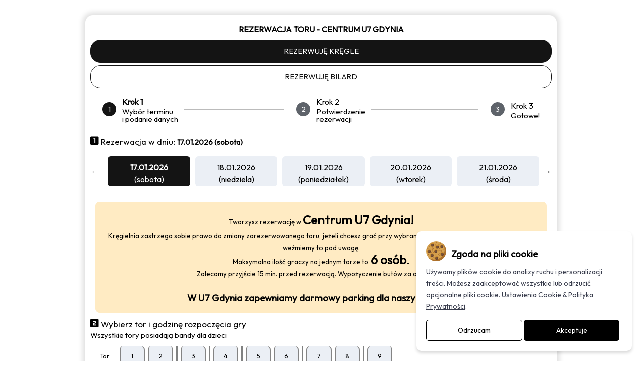

--- FILE ---
content_type: text/html; charset=utf-8
request_url: https://kregielnia24.pl/rezerwuj/123/centrum-u7-gdynia
body_size: 7886
content:
<!DOCTYPE html>
<html lang="en">
<!--[if IE 9 ]><html lang="en" class="ie9"><![endif]-->
<head style="min-height: 100%;background: transparent;width: 98%;">
    <meta charset="utf-8">
    <meta http-equiv="Content-Type" content="text/html; charset=utf-8" />
    <meta http-equiv="X-UA-Compatible" content="IE=edge">
    <meta name="viewport" content="width=device-width, initial-scale=1">

    <title>Centrum U7 Gdynia, Gdynia - godziny otwarcia, rezerwacja online | KREGIELNIA24.pl </title>
    <meta description="Oszczędź czas i zarezerwuj online! Centrum U7 Gdynia - kręgielnia w miejsowości Gdynia. Sprawdź dostępne daty!" />

    <meta property="og:title" content="Centrum U7 Gdynia, Gdynia - godziny otwarcia, rezerwacja online | KREGIELNIA24.pl ">
    <meta property="og:site_name" content="KREGIELNIA24.pl">
    <link href="https://fonts.googleapis.com/css?family=Questrial" rel="stylesheet">
    <link href="https://fonts.googleapis.com/css?family=Outfit" rel="stylesheet">

    <link href="https://cdnjs.cloudflare.com/ajax/libs/font-awesome/4.7.0/css/font-awesome.min.css" rel="stylesheet" type="text/css" />

    <link href="https://cdnjs.cloudflare.com/ajax/libs/material-design-iconic-font/2.2.0/css/material-design-iconic-font.min.css" rel="stylesheet">

    <link rel="stylesheet" href="/Content/vendors/bower_components/animate.css/animate.min.css">

    <link rel="stylesheet" href="/Content/vendors/bower_components/select2/dist/css/select2.min.css">
    <link rel="stylesheet" href="/Content/vendors/bower_components/slick-carousel/slick/slick.css">

    <link rel="stylesheet" href="/Content/vendors/bower_components/nouislider/distribute/nouislider.min.css">

    <link rel="stylesheet" href="/assets/css/jquery.seat-charts.css">

    <link href="/Content/booking-widget?v=GxsEukMf2w6ujfYSEFF0lfRBrCjhqp2hUrqgf29xrpA1" rel="stylesheet"/>


    

    <link rel="stylesheet" href="/assets/css/popup.css" type="text/css">

    <link href="/assets_admin/plugins/datepicker/datepicker3.css" rel="stylesheet" type="text/css" />
    <link href="/assets_admin/plugins/daterangepicker/daterangepicker-bs3.css" rel="stylesheet" type="text/css" />
    <link rel="stylesheet" href="/assets_admin/bootstrap/css/bootstrap-datetimepicker.min.css" type="text/css">

    <script src="/Content/vendors/bower_components/jquery/dist/jquery.min.js"></script>

    <script type="text/javascript" src="/assets/js/jquery.blockUI.k24.js"></script>
    <script type="text/javascript" src="/Scripts/jquery.validate.js"></script>
    <script type="text/javascript" src="/assets/js/jquery.blockUI.k24.js"></script>
    <script type="text/javascript" src="/Scripts/jquery.validate.unobtrusive.js"></script>
    <script type="text/javascript" src="/Scripts/jquery.unobtrusive-ajax.js"></script>
    <script type="text/javascript" src="/Scripts/custom-validate.js"></script>

    <script src="/Content/vendors/bower_components/bootstrap/dist/js/bootstrap.min.js"></script>
    <script src="/Content/vendors/bower_components/Waves/dist/waves.min.js"></script>
    <script src="/Content/vendors/bower_components/select2/dist/js/select2.full.min.js"></script>
    <script src="/Content/vendors/bower_components/slick-carousel/slick/slick.min.js"></script>
    <script src="/Content/vendors/bower_components/nouislider/distribute/nouislider.min.js"></script>
    <script src="/Content/js/app.js"></script>
    <script src="/assets/js/jquery.seat-charts.js"></script>
    <script src="/Scripts/slider.js"></script>
    <script src="/Content/vendors/bower_components/moment/min/moment-with-locales.min.js" type="text/javascript"></script>
    <script src="/Scripts/moment.min.js" type="text/javascript"></script>
    <script src="/assets_admin/plugins/daterangepicker/daterangepicker.js" type="text/javascript"></script>
    <script src="/assets_admin/plugins/datepicker/bootstrap-datepicker.js" type="text/javascript"></script>

    <link rel="stylesheet" href="https://cdnjs.cloudflare.com/ajax/libs/bootstrap-select/1.6.2/css/bootstrap-select.min.css">
    <script src="https://cdnjs.cloudflare.com/ajax/libs/bootstrap-select/1.6.2/js/bootstrap-select.min.js"></script>

    <script src="/Scripts/ddslick.js"></script>

    <script type="text/javascript" src="/Scripts/input.mask.js"></script>
    <script src="/Scripts/common.js"></script>

    <script type="text/javascript" src="/Content/js/jquery.segmentedInput.v1.js"></script>

    

    <script>
        if (/^\?fbclid=/.test(location.search))
            location.replace(location.href.replace(/\?fbclid.+/, ""));
    </script>

    <script type="text/javascript">
        (function (f, b) { if (!b.__SV) { var e, g, i, h; window.mixpanel = b; b._i = []; b.init = function (e, f, c) { function g(a, d) { var b = d.split("."); 2 == b.length && ((a = a[b[0]]), (d = b[1])); a[d] = function () { a.push([d].concat(Array.prototype.slice.call(arguments, 0))); }; } var a = b; "undefined" !== typeof c ? (a = b[c] = []) : (c = "mixpanel"); a.people = a.people || []; a.toString = function (a) { var d = "mixpanel"; "mixpanel" !== c && (d += "." + c); a || (d += " (stub)"); return d; }; a.people.toString = function () { return a.toString(1) + ".people (stub)"; }; i = "disable time_event track track_pageview track_links track_forms track_with_groups add_group set_group remove_group register register_once alias unregister identify name_tag set_config reset opt_in_tracking opt_out_tracking has_opted_in_tracking has_opted_out_tracking clear_opt_in_out_tracking start_batch_senders people.set people.set_once people.unset people.increment people.append people.union people.track_charge people.clear_charges people.delete_user people.remove".split(" "); for (h = 0; h < i.length; h++) g(a, i[h]); var j = "set set_once union unset remove delete".split(" "); a.get_group = function () { function b(c) { d[c] = function () { call2_args = arguments; call2 = [c].concat(Array.prototype.slice.call(call2_args, 0)); a.push([e, call2]); }; } for (var d = {}, e = ["get_group"].concat(Array.prototype.slice.call(arguments, 0)), c = 0; c < j.length; c++) b(j[c]); return d; }; b._i.push([e, f, c]); }; b.__SV = 1.2; e = f.createElement("script"); e.type = "text/javascript"; e.async = !0; e.src = "undefined" !== typeof MIXPANEL_CUSTOM_LIB_URL ? MIXPANEL_CUSTOM_LIB_URL : "file:" === f.location.protocol && "//cdn.mxpnl.com/libs/mixpanel-2-latest.min.js".match(/^\/\//) ? "https://cdn.mxpnl.com/libs/mixpanel-2-latest.min.js" : "//cdn.mxpnl.com/libs/mixpanel-2-latest.min.js"; g = f.getElementsByTagName("script")[0]; g.parentNode.insertBefore(e, g); } })(document, window.mixpanel || []);
    </script>

    <script>
        mixpanel.init('e4965051a553fa7c4c1a6dabcf66a6b3', { persistence: 'localStorage', ip: false });
    </script>

    <script type="application/ld+json">
        {
        "@context": "http://schema.org",
        "@type": "WebSite",
        "url": "https://kregielnia24.pl",

        "potentialAction": {
        "@type": "SearchAction",
        "target": "https://kregielnia24.pl/wyszukiwarka?nazwa={query}",
        "query-input": "required name=query"
        }
        }
    </script>
    <meta property="og:description" content="Szukaj kręgielni w Twoim mieście i umów grę online na wybraną godzinę i tor." />
    <meta property="og:type" content="website" />
    <meta property="og:image" content="https://kregielnia24.pl/Content/img/kregielnia24_rezerwacja_online.jpg" />
    <meta property="og:site_name" content="Kregielnia24.pl" />
    <meta property="og:url" content="https://kregielnia24.pl/" />

    <style>
        @font-face {
            font-family: "sans-serif";
            src: "Outfit";
        }

        *:not(i) {
            font-family: 'Outfit' !important;
        }
    </style>

</head>
<body style="min-height: 100%;background: transparent;">

<input type="hidden" disabled="disabled" readonly="readonly" id="GA_ID" value="UA-107335973-1" />
<input type="hidden" disabled="disabled" readonly="readonly" id="PIXEL_ID" value="" />

<script src="/bundles/cookiebanner?v=UNpkKe0Ic3YZrfhYUyqUZjIweWfG_7a1uFPbuv7spWo1"></script>


    

<style>
    
</style>

<div class="modal-dialog modal-lg" role="main">
    <div class="modal-content modal-outside">
        <div class="modal-header">
            <h3 class="modal-title">
                REZERWACJA TORU - CENTRUM U7 GDYNIA
            </h3>
<style>
    .input-group {
        display: table;
        border-collapse: collapse;
        width: 100%;
    }

        .input-group > div {
            display: table-cell;
            vertical-align: middle;
        }

    .input-group-icon {
        border-color: #d2d6de;
        color: #555;
        text-align: center;
        border: 1px solid #ccc;
        border-right: 4px;
        height: 45px;
        display: block;
        border-top-left-radius: 6px;
        border-bottom-left-radius: 6px;
    }

    .input-group-area {
        width: 100%;
    }

    .input-group input {
        border-top-left-radius: 0;
        border-bottom-left-radius: 0px;
        display: block;
    }

    .bootstrap-select.btn-group .btn .caret {
        position: static;
    }
</style>


        </div>
        <div class="modal-body p-t-0">

            <ul class="listings-grid__attrs no-padding game-type-pick">

                        <li style="width: 100%; padding-top: 5px;">
                            <a href="/rezerwuj/123/bowling">
                                <div class="clc inquire__number rezerwacja-outside-kregle-enable-btn-current">REZERWUJĘ KRĘGLE</div>
                            </a>
                        </li>
                        <li style="width: 100%; padding-top: 5px;">
                            <a href="/rezerwuj-bilard/123/bowling">
                                <div class="clc-bilard inquire__number rezerwacja-outside-bilard-enable-btn">REZERWUJĘ BILARD</div>
                            </a>
                        </li>
            </ul>

            <div id="rezerwdata"></div>

        </div>
    </div>

    <div style="display: inline-block; width: 100%;">
        <div class="col-sm-12 align-items-center k24-footer-div">
            <span class="my-3" style="font-size: 13px; text-transform: uppercase;">System rezerwacji online dla kręgielni - <a href="https://kregielnia24.pl" style="font-size: 14px;" class="link text-bold kregielnia24-link" target="_blank">Kregielnia24.pl</a></span>
        </div>
    </div>

<div class="cookie-container">
    <div id="cookieSettings" style="position: relative; display: block; text-align: center; left: 0px; bottom: 0px;">
        <button style="display: inline-block">
            <i class="fa fa-sliders" aria-hidden="true"></i><span id="cookieSettingsLabel"></span>
        </button>
    </div>
</div>

    <div>


    </div>
</div>

    <div class="fb-customerchat"
         attribution=setup_tool
         page_id="175854289124228"
         theme_color="#7646ff"
         greeting_dialog_display="hide" ,
         logged_in_greeting="Cześć, w czym możemy Ci pomoc?"
         logged_out_greeting="Cześć, w czym możemy Ci pomoc?">
    </div>

<script type="text/javascript" lanuguage="javascript">

    $(document).ready(function () {

        $('#rezerwdata').html('<img src="/Content/loadernew.gif" class="spiner-loader" />');

        if ('False' === 'True') {

             $('#rezerwdata').html('ul');
        }
        else
        {
            if ('False' === 'True') {
                $.ajax({
                    url: '/bowling/123/rezerwacja/17/1/2026/BOWLING',
                    dataType: "html",
                    success: function(result) { $('#rezerwdata').html(result); },
                    error: function(err){ console.log(err); }
                });
            }
            else
            {
                $.ajax({
                    url: '/bowling/123/rezerwacja/0/0/0/BOWLING',
                    dataType: "html",
                    success: function(result) { $('#rezerwdata').html(result); },
                    error: function(err){ console.log(err); }
                });
            }
        }

        $(document).on('click','.modal-outside-close', function (e) {
                if (confirm("Na pewno chcesz zamknąć okno rezerwacji?")) {
                    window.close();
                }
            });

        $(document).on('click','.bowlingPickUpDate', function (e) {
                var day = $(this).attr('data-day');
                var month = $(this).attr('data-month');
                var year = $(this).attr('data-year');
                var coIleMinut = $(this).attr('data-co-ile-minut');
                $.BlockUIEl('.p-t-10');
                $.ajax({
                    url: '/rezerwacja',
                    data:{id:123, seoname:'bowling',day:day, month:month, year: year,coIleMinut: coIleMinut},
                    dataType: "html",
                    success: function (result) { $('#rezerwdata').html(result); $.UnBlockUIEl('.p-t-10'); },
                    error: function (err) { console.log(err); $.UnBlockUIEl('.p-t-10'); }
                });
        });

        $(document).on('change', 'input[type=radio][name=CoIleMinut]', function ()
        {
            var day = $(this).attr('data-day');
            var month = $(this).attr('data-month');
            var year = $(this).attr('data-year');
            var coIleMinut = this.value;

            $.BlockUIEl($('.modal-body'));
            $.ajax({
                url: '/rezerwacja',
                data: {id:123, seoname:'bowling', day: day, month: month, year: year, coIleMinut: coIleMinut },
                dataType: "html",
                success: function (result) { $('#rezerwdata').html(result);
                    $.UnBlockUIEl('.modal-body'); }
            });
        });

        $(document).on('click', '.rezerwuj', function (e)
        {
            var day = $(this).attr('data-day');
            var month = $(this).attr('data-month');
            var year = $(this).attr('data-year');

            $.BlockUIEl('.p-t-10');
            $.ajax({
                url: '/rezerwacja',
                data:{id:123, seoname:'bowling',day:day, month:month, year: year},
                dataType: "html",
                success: function (result) { $('#rezerwdata').html(result); $.UnBlockUIEl('.p-t-10'); },
                error: function (err) { console.log(err); $.UnBlockUIEl('.p-t-10'); }
            });
         });

        $("#immersive_slider").immersive_slider({
            animation: "slide",
            slideSelector: ".slide",
            container: ".main",
            cssBlur: false,
            pagination: true,
            loop: true,
            swipe:false,
            swipeToSlide:false,
            touchMove:false,
            vertical:true,
            verticalSwiping:true
        });

        $('#mceu_1').addClass('noborder');

        try {
            trackEvent('k24_widget_viewed', { type: 'BOWLING' });
        } catch (ex) { console.log(ex); }
     });
</script>

    <!-- Older IE warning message -->
    <!--[if lt IE 9]>
    <div class="ie-warning">
        <h1>Uwaga!</h1>
        <p>Przykro nam, ale korzystasz ze starszej wersji orpgoramowania IE - proszę zainstaluj najnowsze wersje wspieranych przeglądarek.</p>
        <div class="ie-warning__inner">
            <ul class="ie-warning__download">
                <li>
                    <a href="http://www.google.com/chrome/">
                        <img src="img/browsers/chrome.png" alt="">
                        <div>Chrome</div>
                    </a>
                </li>
                <li>
                    <a href="https://www.mozilla.org/en-US/firefox/new/">
                        <img src="img/browsers/firefox.png" alt="">
                        <div>Firefox</div>
                    </a>
                </li>
                <li>
                    <a href="http://www.opera.com">
                        <img src="img/browsers/opera.png" alt="">
                        <div>Opera</div>
                    </a>
                </li>
                <li>
                    <a href="https://www.apple.com/safari/">
                        <img src="img/browsers/safari.png" alt="">
                        <div>Safari</div>
                    </a>
                </li>
                <li>
                    <a href="http://windows.microsoft.com/en-us/internet-explorer/download-ie">
                        <img src="img/browsers/ie.png" alt="">
                        <div>IE (nowe)</div>
                    </a>
                </li>
            </ul>
        </div>
        <p>Przepraszamy za problem!</p>
    </div>
    <![endif]-->
    <!-- IE9 Placeholder -->
    <!--[if IE 9 ]>
    <script src="vendors/bower_components/jquery-placeholder/jquery.placeholder.min.js"></script>
    <![endif]-->


<link rel="stylesheet" href="/Content/css/cookiebanner.css">

<div class="cookie-container">
    <div id="cookieBanner">
        <div class="banner-content">
            <div class="title-wrap">
                <svg xmlns="http://www.w3.org/2000/svg" width="40" height="40"
                     viewBox="0 0 40 40">
                    <g fill="none" fill-rule="evenodd">
                        <circle cx="20" cy="20" r="20" fill="#D5A150"></circle>
                        <path fill="#AD712C"
                              d="M32.44 4.34a19.914 19.914 0 0 1 4.34 12.44c0 11.046-8.954 20-20 20a19.914 19.914 0 0 1-12.44-4.34C8.004 37.046 13.657 40 20 40c11.046 0 20-8.954 20-20 0-6.343-2.954-11.996-7.56-15.66z">
                        </path>
                        <path fill="#C98A2E"
                              d="M10.903 11.35c-.412 0-.824-.157-1.139-.471a4.432 4.432 0 0 1 0-6.26 4.397 4.397 0 0 1 3.13-1.297c1.183 0 2.294.46 3.13 1.296a1.61 1.61 0 0 1-2.276 2.277 1.2 1.2 0 0 0-.854-.354 1.208 1.208 0 0 0-.854 2.06 1.61 1.61 0 0 1-1.137 2.749z">
                        </path>
                        <circle cx="12.894" cy="7.749" r="2.817" fill="#674230"></circle>
                        <path fill="#7A5436"
                              d="M10.09 7.48l-.003.032a1.566 1.566 0 0 0 1.624 1.683 2.824 2.824 0 0 0 2.703-2.578 1.566 1.566 0 0 0-1.624-1.683 2.823 2.823 0 0 0-2.7 2.546z">
                        </path>
                        <path fill="#C98A2E"
                              d="M4.464 24.227c-.412 0-.824-.157-1.138-.471a4.432 4.432 0 0 1 0-6.26 4.398 4.398 0 0 1 3.13-1.297c1.182 0 2.294.46 3.13 1.297a1.61 1.61 0 0 1-2.277 2.276 1.2 1.2 0 0 0-.853-.353 1.208 1.208 0 0 0-.854 2.06 1.61 1.61 0 0 1-1.138 2.748z">
                        </path>
                        <circle cx="6.456" cy="20.626" r="2.817" fill="#674230"></circle>
                        <path fill="#7A5436"
                              d="M3.651 20.356a1.566 1.566 0 0 0 1.62 1.716 2.824 2.824 0 0 0 2.703-2.578 1.566 1.566 0 0 0-1.622-1.683 2.824 2.824 0 0 0-2.7 2.546z">
                        </path>
                        <path fill="#C98A2E"
                              d="M10.098 32.276c-.412 0-.824-.158-1.138-.472a4.432 4.432 0 0 1 0-6.26 4.397 4.397 0 0 1 3.13-1.297c1.182 0 2.294.46 3.13 1.297a1.61 1.61 0 0 1-2.277 2.276 1.2 1.2 0 0 0-.853-.353 1.208 1.208 0 0 0-.854 2.06 1.61 1.61 0 0 1-1.138 2.749z">
                        </path>
                        <circle cx="12.089" cy="28.674" r="2.817" fill="#674230"></circle>
                        <path fill="#7A5436"
                              d="M9.285 28.405a1.566 1.566 0 0 0 1.62 1.716 2.824 2.824 0 0 0 2.703-2.578 1.566 1.566 0 0 0-1.622-1.684 2.824 2.824 0 0 0-2.7 2.546z">
                        </path>
                        <path fill="#C98A2E"
                              d="M18.95 37.91c-.411 0-.823-.158-1.137-.472a4.432 4.432 0 0 1 0-6.26 4.397 4.397 0 0 1 3.13-1.297c1.182 0 2.294.46 3.13 1.297a1.61 1.61 0 0 1-2.277 2.276 1.2 1.2 0 0 0-.853-.353 1.208 1.208 0 0 0-.854 2.06 1.61 1.61 0 0 1-1.138 2.748z">
                        </path>
                        <circle cx="20.942" cy="34.308" r="2.817" fill="#674230"></circle>
                        <path fill="#7A5436"
                              d="M18.138 34.038l-.002.033a1.566 1.566 0 0 0 1.623 1.684 2.824 2.824 0 0 0 2.703-2.578 1.566 1.566 0 0 0-1.623-1.684 2.824 2.824 0 0 0-2.7 2.546z">
                        </path>
                        <path fill="#C98A2E"
                              d="M20.56 15.385c-.411 0-.823-.157-1.138-.471a4.432 4.432 0 0 1 0-6.26 4.397 4.397 0 0 1 3.13-1.297c1.183 0 2.294.46 3.13 1.296a1.61 1.61 0 0 1-2.276 2.277 1.2 1.2 0 0 0-.854-.354 1.208 1.208 0 0 0-.854 2.06 1.61 1.61 0 0 1-1.137 2.75z">
                        </path>
                        <circle cx="22.552" cy="11.784" r="2.817" fill="#674230"></circle>
                        <path fill="#7A5436"
                              d="M19.748 11.514l-.003.033a1.566 1.566 0 0 0 1.624 1.683 2.824 2.824 0 0 0 2.703-2.578 1.566 1.566 0 0 0-1.624-1.683 2.823 2.823 0 0 0-2.7 2.546z">
                        </path>
                        <path fill="#C98A2E"
                              d="M30.219 29.861c-.412 0-.824-.157-1.139-.471a4.432 4.432 0 0 1 0-6.26 4.397 4.397 0 0 1 3.13-1.297c1.183 0 2.294.46 3.13 1.296a1.61 1.61 0 0 1-2.276 2.277 1.2 1.2 0 0 0-.854-.354 1.208 1.208 0 0 0-.854 2.06 1.61 1.61 0 0 1-1.137 2.75z">
                        </path>
                        <circle cx="32.21" cy="26.26" r="2.817" fill="#674230"></circle>
                        <path fill="#7A5436"
                              d="M29.406 25.99a1.566 1.566 0 0 0 1.62 1.716 2.824 2.824 0 0 0 2.703-2.578 1.566 1.566 0 0 0-1.623-1.683 2.824 2.824 0 0 0-2.7 2.546z">
                        </path>
                        <path fill="#C98A2E"
                              d="M29.414 14.57c-.412 0-.824-.158-1.139-.472a4.432 4.432 0 0 1 0-6.26 4.397 4.397 0 0 1 3.13-1.297c1.183 0 2.295.46 3.13 1.297a1.61 1.61 0 0 1-2.276 2.276 1.2 1.2 0 0 0-.853-.353 1.208 1.208 0 0 0-.854 2.06 1.61 1.61 0 0 1-1.138 2.748z">
                        </path>
                        <circle cx="31.405" cy="10.968" r="2.817" fill="#674230"></circle>
                        <path fill="#7A5436"
                              d="M28.601 10.698a1.566 1.566 0 0 0 1.62 1.716 2.824 2.824 0 0 0 2.703-2.578 1.566 1.566 0 0 0-1.622-1.683 2.824 2.824 0 0 0-2.7 2.546z">
                        </path>
                        <path fill="#C98A2E"
                              d="M17.341 24.227c-.412 0-.824-.157-1.138-.471a4.432 4.432 0 0 1 0-6.26 4.397 4.397 0 0 1 3.13-1.297c1.183 0 2.294.46 3.13 1.297a1.61 1.61 0 0 1-2.276 2.276 1.2 1.2 0 0 0-.854-.354 1.208 1.208 0 0 0-.854 2.06 1.61 1.61 0 0 1-1.138 2.75z">
                        </path>
                        <circle cx="19.333" cy="20.626" r="2.817" fill="#674230"></circle>
                        <path fill="#7A5436"
                              d="M16.529 20.356l-.003.033a1.566 1.566 0 0 0 1.623 1.684 2.824 2.824 0 0 0 2.703-2.578 1.566 1.566 0 0 0-1.623-1.684 2.824 2.824 0 0 0-2.7 2.546z">
                        </path>
                        <g fill="#AD712C" transform="translate(2.656 1.875)">
                            <circle cx="7.485" cy="21.143" r="1"></circle>
                            <circle cx="11.509" cy="21.143" r="1"></circle>
                            <circle cx="9.497" cy="17.521" r="1"></circle>
                            <circle cx="2.253" cy="24.765" r="1"></circle>
                            <circle cx="10.301" cy="33.618" r="1"></circle>
                            <circle cx="12.716" cy="30.399" r="1"></circle>
                            <circle cx="16.74" cy="25.57" r="1"></circle>
                            <circle cx="23.179" cy="23.155" r="1"></circle>
                            <circle cx="21.569" cy="24.765" r="1"></circle>
                            <circle cx="23.984" cy="27.179" r="1"></circle>
                            <circle cx="23.984" cy="32.008" r="1"></circle>
                            <circle cx="32.837" cy="15.107" r="1"></circle>
                            <circle cx="30.422" cy="31.203" r="1"></circle>
                            <circle cx="18.35" cy=".62" r="1"></circle>
                            <circle cx="3.863" cy="7.863" r="1"></circle>
                            <circle cx=".644" cy="12.692" r="1"></circle>
                            <circle cx="9.899" cy="13.9" r="1"></circle>
                            <circle cx="12.314" cy="12.692" r="1"></circle>
                            <circle cx="9.899" cy="11.485" r="1"></circle>
                            <circle cx="21.167" cy="17.521" r="1"></circle>
                            <circle cx="15.935" cy="5.449" r="1"></circle>
                            <circle cx="23.581" cy="12.692" r="1"></circle>
                            <circle cx="24.788" cy="16.314" r="1"></circle>
                            <circle cx="27.203" cy="16.314" r="1"></circle>
                            <circle cx="27.203" cy="18.729" r="1"></circle>
                            <circle cx="22.776" cy="4.242" r="1"></circle>
                            <circle cx="25.191" cy="3.034" r="1"></circle>
                        </g>
                    </g>
                </svg>
                <h4 id="cookieBannerTitle">Zgoda na pliki cookie</h4>
            </div>
            <p id="cookieBannerDescription">
                Używamy plików cookie do analizy ruchu i personalizacji treści. Możesz zaakceptować wszystkie lub
                odrzucić opcjonalne pliki cookie.
                <a href="/polityka-prywatnosci">Polityka Prywatności</a>.
            </p>
            <p id="cookieSettingsMessage"></p>
            <div class="cookie-btn-group">
                <button id="cookieReject">Odrzucam</button>
                <button id="cookieAccept">Akceptuje</button>
            </div>
        </div>
    </div>
</div>

</body>
</html>

--- FILE ---
content_type: text/html; charset=utf-8
request_url: https://kregielnia24.pl/bowling/123/rezerwacja/0/0/0/BOWLING
body_size: 13496
content:





<div class="stepper-snippet" id="snippet-stepper-step-editable">
    <ul class="mdl-stepper--linear mdl-stepper--horizontal" id="demo-stepper-step-editable">
        <li class="mdl-step  is-active">
            <span class="mdl-step__label">
                <span class="mdl-step__title">
                    <span class="mdl-step__title-text">Krok 1</span>
                    <span class="mdl-step__title-message">Wybór terminu<br />i podanie danych</span>
                </span>
                <span class="mdl-step__label-indicator"><span class="mdl-step__label-indicator-content">1</span></span>
            </span>

        </li>
        <li class="mdl-step  ">
            <span class="mdl-step__label">
                <span class="mdl-step__title">
                    <span class="mdl-step__title-text">Krok 2</span>
                    <span class="mdl-step__title-message">Potwierdzenie<br />rezerwacji</span>
                </span>
                <span class="mdl-step__label-indicator"><span class="mdl-step__label-indicator-content">2</span></span>
            </span>

        </li>
        <li class="mdl-step ">
            <span class="mdl-step__label">
                <span class="mdl-step__title">
                    <span class="mdl-step__title-text">Krok 3</span>
                    <span class="mdl-step__title-message">Gotowe!</span>
                </span>
                <span class="mdl-step__label-indicator"><span class="mdl-step__label-indicator-content">3</span></span>
            </span>

        </li>
    </ul>
</div> 

<div class="p-t-10">
    <div>
        <div>
            <div>
                <div>

                    <h4 class="day-title text-nowrap"><i class="zmdi zmdi-n-1-square"></i> Rezerwacja w dniu: <b class="zmdi-n-1-square-day">17.01.2026 (sobota)</b></h4>

                                                            
                    <div class="slider responsive slick-initialized slick-slider" style=" max-height: 120px;margin-top: 20px; margin-left: 25px; margin-right: 25px;">
                        <div style="visibility:hidden" class="slider one-time  ">

                                    <div title="17.01.2026" class=slick-mark data-day="17" data-month="1" data-year="2026"
                                         class="dateSlider bowlingPickUpDate">
                                        <a data-day="17" data-month="1" data-year="2026">17.01.2026</a>
                                        <span class="slick-span">(sobota)</span>
                                    </div>
                                    <div title="18.01.2026"  data-day="18" data-month="1" data-year="2026"
                                         class="dateSlider bowlingPickUpDate">
                                        <a data-day="18" data-month="1" data-year="2026">18.01.2026</a>
                                        <span class="slick-span">(niedziela)</span>
                                    </div>
                                    <div title="19.01.2026"  data-day="19" data-month="1" data-year="2026"
                                         class="dateSlider bowlingPickUpDate">
                                        <a data-day="19" data-month="1" data-year="2026">19.01.2026</a>
                                        <span class="slick-span">(poniedziałek)</span>
                                    </div>
                                    <div title="20.01.2026"  data-day="20" data-month="1" data-year="2026"
                                         class="dateSlider bowlingPickUpDate">
                                        <a data-day="20" data-month="1" data-year="2026">20.01.2026</a>
                                        <span class="slick-span">(wtorek)</span>
                                    </div>
                                    <div title="21.01.2026"  data-day="21" data-month="1" data-year="2026"
                                         class="dateSlider bowlingPickUpDate">
                                        <a data-day="21" data-month="1" data-year="2026">21.01.2026</a>
                                        <span class="slick-span">(środa)</span>
                                    </div>
                                    <div title="22.01.2026"  data-day="22" data-month="1" data-year="2026"
                                         class="dateSlider bowlingPickUpDate">
                                        <a data-day="22" data-month="1" data-year="2026">22.01.2026</a>
                                        <span class="slick-span">(czwartek)</span>
                                    </div>
                                    <div title="23.01.2026"  data-day="23" data-month="1" data-year="2026"
                                         class="dateSlider bowlingPickUpDate">
                                        <a data-day="23" data-month="1" data-year="2026">23.01.2026</a>
                                        <span class="slick-span">(piątek)</span>
                                    </div>
                                    <div title="24.01.2026"  data-day="24" data-month="1" data-year="2026"
                                         class="dateSlider bowlingPickUpDate">
                                        <a data-day="24" data-month="1" data-year="2026">24.01.2026</a>
                                        <span class="slick-span">(sobota)</span>
                                    </div>
                                    <div title="25.01.2026"  data-day="25" data-month="1" data-year="2026"
                                         class="dateSlider bowlingPickUpDate">
                                        <a data-day="25" data-month="1" data-year="2026">25.01.2026</a>
                                        <span class="slick-span">(niedziela)</span>
                                    </div>
                                    <div title="26.01.2026"  data-day="26" data-month="1" data-year="2026"
                                         class="dateSlider bowlingPickUpDate">
                                        <a data-day="26" data-month="1" data-year="2026">26.01.2026</a>
                                        <span class="slick-span">(poniedziałek)</span>
                                    </div>
                                    <div title="27.01.2026"  data-day="27" data-month="1" data-year="2026"
                                         class="dateSlider bowlingPickUpDate">
                                        <a data-day="27" data-month="1" data-year="2026">27.01.2026</a>
                                        <span class="slick-span">(wtorek)</span>
                                    </div>
                                    <div title="28.01.2026"  data-day="28" data-month="1" data-year="2026"
                                         class="dateSlider bowlingPickUpDate">
                                        <a data-day="28" data-month="1" data-year="2026">28.01.2026</a>
                                        <span class="slick-span">(środa)</span>
                                    </div>
                                    <div title="29.01.2026"  data-day="29" data-month="1" data-year="2026"
                                         class="dateSlider bowlingPickUpDate">
                                        <a data-day="29" data-month="1" data-year="2026">29.01.2026</a>
                                        <span class="slick-span">(czwartek)</span>
                                    </div>
                                    <div title="30.01.2026"  data-day="30" data-month="1" data-year="2026"
                                         class="dateSlider bowlingPickUpDate">
                                        <a data-day="30" data-month="1" data-year="2026">30.01.2026</a>
                                        <span class="slick-span">(piątek)</span>
                                    </div>
                                    <div title="31.01.2026"  data-day="31" data-month="1" data-year="2026"
                                         class="dateSlider bowlingPickUpDate">
                                        <a data-day="31" data-month="1" data-year="2026">31.01.2026</a>
                                        <span class="slick-span">(sobota)</span>
                                    </div>
                        </div>
                    </div>

                        <div class="alert alert-warning alert-warning-yellow" role="alert">
                            <pre style="font-family: 'Nunito',sans-serif; padding: 0px; margin: 0px; white-space: inherit; text-align: inherit;"><p><span style="font-size: 10pt;">Tworzysz rezerwację w <span style="font-size: 18pt;"><strong>Centrum U7 Gdynia!</strong></span></span><span style="font-size: 10pt;"></span></p>
<span style="font-size: 13.3333px;">Kręgielnia zastrzega sobie prawo do zmiany zarezerwowanego&nbsp;</span><span style="font-size: 13.3333px;">toru</span><span style="font-size: 13.3333px;">, jeżeli chcesz grać przy wybranym&nbsp;</span><span style="font-size: 13.3333px;">torze</span><span style="font-size: 13.3333px;"><span style="font-size: 13.3333px;">&nbsp;napisz o tym w komentarzu - weźmiemy to pod uwagę.</span><span style="font-size: 10pt;"><br />Maksymalna ilość&nbsp;graczy&nbsp;na jednym torze&nbsp;to</span><span style="font-size: 18pt;"><span style="font-size: 18pt;">&nbsp;</span><strong style="font-size: 18pt;">6 os&oacute;b</strong><span style="font-size: 18pt;">.<br /></span></span></span><span style="font-size: 13.3333px;">Zalecamy przyjście 15 min. przed rezerwacją.&nbsp;<span style="font-size: 13.3333px;">Wypożyczenie but&oacute;w za osobę:</span><strong style="font-size: 13.3333px;">&nbsp;6 zł</strong><br /><br /><span style="font-size: 14pt;"><strong>W U7 Gdynia zapewniamy darmowy parking dla naszych gości :)</strong></span></span></pre>
                        </div>

                    <h4 class="day-title"><i class="zmdi zmdi-n-2-square"></i> Wybierz tor i godzinę rozpoczęcia gry</h4>

                                <h2 class="h2-user-info">
                                    Wszystkie tory posiadają bandy dla dzieci
                                </h2>
                        <div id="seat-map">

                            <div style="display: flex;height:45px">
                                <div class="seatCharts-cell">
                                    <span>
                                        Tor
                                    </span>
                                </div>



                                    <div id="" data-header-tor-id="567" role="checkbox" aria-checked="false" focusable="false" tabindex="-1"
                                         title='Tor posiada wysuwane bandy dla dzieci' style="width: auto;"
                                         class='seatCharts-seat seatCharts-cell available available2 bandy-dla-dzieci'>1</div>
                                    <div id="" data-header-tor-id="568" role="checkbox" aria-checked="false" focusable="false" tabindex="-1"
                                         title='Tor posiada wysuwane bandy dla dzieci' style="width: auto;"
                                         class='seatCharts-seat seatCharts-cell available available2 bandy-dla-dzieci'>2</div>
                                            <div class="seatCharts-cell seatCharts-space seatCharts-space-custom-k24" title="Podział loży"></div>
                                    <div id="" data-header-tor-id="569" role="checkbox" aria-checked="false" focusable="false" tabindex="-1"
                                         title='Tor posiada wysuwane bandy dla dzieci' style="width: auto;"
                                         class='seatCharts-seat seatCharts-cell available available2 bandy-dla-dzieci'>3</div>
                                            <div class="seatCharts-cell seatCharts-space seatCharts-space-custom-k24" title="Podział loży"></div>
                                    <div id="" data-header-tor-id="570" role="checkbox" aria-checked="false" focusable="false" tabindex="-1"
                                         title='Tor posiada wysuwane bandy dla dzieci' style="width: auto;"
                                         class='seatCharts-seat seatCharts-cell available available2 bandy-dla-dzieci'>4</div>
                                            <div class="seatCharts-cell seatCharts-space seatCharts-space-custom-k24" title="Podział loży"></div>
                                    <div id="" data-header-tor-id="776" role="checkbox" aria-checked="false" focusable="false" tabindex="-1"
                                         title='Tor posiada wysuwane bandy dla dzieci' style="width: auto;"
                                         class='seatCharts-seat seatCharts-cell available available2 bandy-dla-dzieci'>5</div>
                                    <div id="" data-header-tor-id="777" role="checkbox" aria-checked="false" focusable="false" tabindex="-1"
                                         title='Tor posiada wysuwane bandy dla dzieci' style="width: auto;"
                                         class='seatCharts-seat seatCharts-cell available available2 bandy-dla-dzieci'>6</div>
                                            <div class="seatCharts-cell seatCharts-space seatCharts-space-custom-k24" title="Podział loży"></div>
                                    <div id="" data-header-tor-id="778" role="checkbox" aria-checked="false" focusable="false" tabindex="-1"
                                         title='Tor posiada wysuwane bandy dla dzieci' style="width: auto;"
                                         class='seatCharts-seat seatCharts-cell available available2 bandy-dla-dzieci'>7</div>
                                    <div id="" data-header-tor-id="779" role="checkbox" aria-checked="false" focusable="false" tabindex="-1"
                                         title='Tor posiada wysuwane bandy dla dzieci' style="width: auto;"
                                         class='seatCharts-seat seatCharts-cell available available2 bandy-dla-dzieci'>8</div>
                                            <div class="seatCharts-cell seatCharts-space seatCharts-space-custom-k24" title="Podział loży"></div>
                                    <div id="" data-header-tor-id="780" role="checkbox" aria-checked="false" focusable="false" tabindex="-1"
                                         title='Tor posiada wysuwane bandy dla dzieci' style="width: auto;"
                                         class='seatCharts-seat seatCharts-cell available available2 bandy-dla-dzieci'>9</div>

                            </div>
                            <div style="display: flex;">




                            </div>








                            <input aria-hidden="true" disabled="disabled" id="RowsRender" name="Rows" style="display:none" type="hidden" value="e[567,17_01_2026_19_00_00]e[568,17_01_2026_19_00_00]_e[569,17_01_2026_19_00_00]_e[570,17_01_2026_19_00_00]_e[776,17_01_2026_19_00_00]e[777,17_01_2026_19_00_00]_e[778,17_01_2026_19_00_00]e[779,17_01_2026_19_00_00]_e[780,17_01_2026_19_00_00];e[567,17_01_2026_20_00_00]e[568,17_01_2026_20_00_00]_e[569,17_01_2026_20_00_00]_e[570,17_01_2026_20_00_00]_e[776,17_01_2026_20_00_00]e[777,17_01_2026_20_00_00]_e[778,17_01_2026_20_00_00]e[779,17_01_2026_20_00_00]_e[780,17_01_2026_20_00_00];e[567,17_01_2026_21_00_00]e[568,17_01_2026_21_00_00]_e[569,17_01_2026_21_00_00]_e[570,17_01_2026_21_00_00]_e[776,17_01_2026_21_00_00]e[777,17_01_2026_21_00_00]_e[778,17_01_2026_21_00_00]e[779,17_01_2026_21_00_00]_e[780,17_01_2026_21_00_00];e[567,17_01_2026_22_00_00]e[568,17_01_2026_22_00_00]_e[569,17_01_2026_22_00_00]_e[570,17_01_2026_22_00_00]_e[776,17_01_2026_22_00_00]e[777,17_01_2026_22_00_00]_e[778,17_01_2026_22_00_00]e[779,17_01_2026_22_00_00]_e[780,17_01_2026_22_00_00];e[567,17_01_2026_23_00_00]e[568,17_01_2026_23_00_00]_e[569,17_01_2026_23_00_00]_e[570,17_01_2026_23_00_00]_e[776,17_01_2026_23_00_00]e[777,17_01_2026_23_00_00]_e[778,17_01_2026_23_00_00]e[779,17_01_2026_23_00_00]_e[780,17_01_2026_23_00_00];e[567,18_01_2026_00_00_00]e[568,18_01_2026_00_00_00]_e[569,18_01_2026_00_00_00]_e[570,18_01_2026_00_00_00]_e[776,18_01_2026_00_00_00]e[777,18_01_2026_00_00_00]_e[778,18_01_2026_00_00_00]e[779,18_01_2026_00_00_00]_e[780,18_01_2026_00_00_00]" />
                            <input aria-hidden="true" disabled="disabled" id="RowsTimes" name="RowsTimes" style="display:none" type="hidden" value="19:00;20:00;21:00;22:00;23:00;00:00" />
                            <input aria-hidden="true" disabled="disabled" id="RezerwacjeCzastkowe" name="RezerwacjeCzastkowe" style="display:none" type="hidden" value="" />
                            <input disabled="disabled" id="ReservedRows" name="RezerwacjeKolumny" style="display:none" type="hidden" value="567#17_01_2026_19_00_00;568#17_01_2026_19_00_00;569#17_01_2026_19_00_00;570#17_01_2026_19_00_00;776#17_01_2026_19_00_00;777#17_01_2026_19_00_00;778#17_01_2026_19_00_00;779#17_01_2026_19_00_00;780#17_01_2026_19_00_00;567#17_01_2026_20_00_00;568#17_01_2026_20_00_00;569#17_01_2026_20_00_00;570#17_01_2026_20_00_00;776#17_01_2026_20_00_00;777#17_01_2026_20_00_00;778#17_01_2026_20_00_00;779#17_01_2026_20_00_00;780#17_01_2026_20_00_00;567#17_01_2026_21_00_00;568#17_01_2026_21_00_00;569#17_01_2026_21_00_00;570#17_01_2026_21_00_00;776#17_01_2026_21_00_00;777#17_01_2026_21_00_00;778#17_01_2026_21_00_00;779#17_01_2026_21_00_00;780#17_01_2026_21_00_00;567#17_01_2026_22_00_00;568#17_01_2026_22_00_00;569#17_01_2026_22_00_00;570#17_01_2026_22_00_00;776#17_01_2026_22_00_00;777#17_01_2026_22_00_00;778#17_01_2026_22_00_00;779#17_01_2026_22_00_00;780#17_01_2026_22_00_00;567#17_01_2026_23_00_00;568#17_01_2026_23_00_00;569#17_01_2026_23_00_00;570#17_01_2026_23_00_00;776#17_01_2026_23_00_00;777#17_01_2026_23_00_00;778#17_01_2026_23_00_00;779#17_01_2026_23_00_00;780#17_01_2026_23_00_00;567#18_01_2026_00_00_00" />
                            <input aria-hidden="true" disabled="disabled" id="ReservedRowsTemp" name="RezerwacjeKolumnyTemp" style="display:none" type="hidden" value="" />


                        </div>
                        <div class="colors-legend-div">
                            <div class="row" style="padding:0px">
                                <div class="span5">
                                    <h2 class="colors-legend-title">Co oznaczają kolory?</h2>
                                    <div style="clear: both" class="booking-details">
                                        <div id="legend" class="seatCharts-legend">
                                            <ul class="seatCharts-legendList"></ul>
                                        </div>
                                    </div>
                                </div>
                            </div>
                        </div>

<div class="RezerwacjaCennik">
    <div style="display:block;clear: both;margin-left: 15px;margin-right: 10px;padding-bottom:10px;font-size: 15px;">
        
        <div class="RezerwacjaTerminuPromocje">

        </div>
        <div class="RezerwacjaTerminuCennikLacznaKwota" style="font-size: 18px;">

        </div>
    </div>
</div>                        <h4 style="text-align: left;font-size: 17px;" class=" m-b-20">
                            <i class="zmdi zmdi-n-3-square " style="font-size: 22px;color: #1a91f5;"></i>
                            Twoje dane
                        </h4>
<form action="/Rezerwacja/Rezerwacja/CaptchaFormVerify" data-ajax="true" data-ajax-method="post" data-ajax-mode="replace" data-ajax-update="#CaptchaIdTarget" id="TwojeDaneForm" method="post"><input data-val="true" data-val-number="The field KregielniaId must be a number." data-val-required="The KregielniaId field is required." id="KregielniaId" name="KregielniaId" type="hidden" value="123" /><input data-val="true" data-val-required="The RezerwacjaTyp field is required." id="RezerwacjaTyp" name="RezerwacjaTyp" type="hidden" value="BOWLING" /><input id="CoIleMinut" name="CoIleMinut" type="hidden" value="60" />                            <div class="row col-sm-12">
                                <div class="card__body col-sm-12 col-md-3">
                                    <div class="form-group form-group--float m-b-0">
                                        <input aria-label="Imię" class="form-control" data-val="true" data-val-required="Imię jest wymagane" id="Rezerwacja_Imie" name="Rezerwacja.Imie" placeholder="Jan" type="input" value="" />
                                        <i class="form-group__bar"></i>
                                        <label class="text-nowrap">Imię <span class="field-validation-valid" data-valmsg-for="Rezerwacja.Imie" data-valmsg-replace="true"></span></label>
                                    </div>

                                </div>
                                <div class="card__body col-sm-12 col-md-3">
                                    <div class="form-group form-group--float m-b-0">
                                            <div class="input-group">
                                                <span class="input-group-icon">
                                                    <select class="selectphoneflags" title="Region" data-width="59px" aria-label="Wybierz region telefonu">
                                                        <option selected data-language="pl" data-content='<span title="PL" class="flag-icon"><img class="flag" src="/Content/img/langs/pl.svg" alt="Flaga Polski"></span>'></option>
                                                        <option  data-language="en" data-content='<span title="UK" class="flag-icon"><img class="flag" src="/Content/img/langs/en.svg" alt="Flaga UK"></span>'></option>
                                                        <option  data-language="de" data-content='<span title="DE" class="flag-icon"><img class="flag" src="/Content/img/langs/de.svg" alt="Flaga Niemiec"></span>'></option>
                                                    </select>
                                                </span>
                                                <div class="input-group-area form-group">
                                                    <input aria-label="Telefon" autocomplete="off" class="form-control" data-val="true" data-val-regex="Błędny format telefonu" data-val-regex-pattern="\(?\d+\)?[-.\s]?\d+[-.\s]?\d+_?" data-val-required="Telefon wymagany" id="NrTelefonu" name="Rezerwacja.Telefon" pattern="[0-9]*" placeholder="999-999-999" type="text" value="" />
                                                </div>
                                            </div>
                                        <i class="form-group__bar"></i>
                                        <label class="text-nowrap">Telefon <span class="field-validation-valid" data-valmsg-for="Rezerwacja.Telefon" data-valmsg-replace="true"></span></label>
                                    </div>
                                </div>
                            </div>
                                <div class="row col-sm-12">
                                    <div class="card__body col-sm-12 col-md-6">
                                        <div class="form-group form-group--float m-b-0">
                                            <textarea aria-label="Uwagi" autocomplete="off" class="form-control" cols="20" data-val="true" data-val-length="Maksymalnie 800 znaków" data-val-length-max="800" id="Rezerwacja_Uwagi" name="Rezerwacja.Uwagi" rows="2">
</textarea>
                                            <i class="form-group__bar"></i>
                                            <label>Uwagi: <span class="field-validation-valid" data-valmsg-for="Rezerwacja.Uwagi" data-valmsg-replace="true"></span></label>
                                        </div>
                                    </div>
                                </div>
                            <div class="row col-sm-12">
                                <div class="card__body col-sm-12 col-md-3">
                                    <div class="form-group form-group--float m-b-0">
                                        <input aria-label="Nr NIP" autocomplete="off" class="form-control" id="NrNip" name="Rezerwacja.NrNip" type="text" value="" />
                                        <i class="form-group__bar"></i>
                                        <label>Nr NIP: <span class="field-validation-valid" data-valmsg-for="Rezerwacja.NrNip" data-valmsg-replace="true"></span></label>
                                    </div>
                                </div>
                            </div>
                            <div class="row col-sm-12">

                                <div id="CaptchaIdTarget">

<div class="card__body col-sm-12 col-md-5 " style="padding:15px;padding-bottom: 0px;padding-top:0px">
    <div class="form-group m-b-0">
        
<script type="text/javascript">
$(function () {$('#c1f077228d2a4cb3b373c223565881f4').show();});
function ______8794a2f63174413bab6c7474b6d31d16________() { $('#c1f077228d2a4cb3b373c223565881f4').hide(); $.post("/DefaultCaptcha/Refresh", { t: $('#CaptchaDeText').val() }, function(){$('#c1f077228d2a4cb3b373c223565881f4').show();}); return false; }</script> 
<br/>
<img id="CaptchaImage" src="/DefaultCaptcha/Generate?t=5dbd0cb833924cc0b8f882d57135139e"/><input id="CaptchaDeText" name="CaptchaDeText" type="hidden" value="5dbd0cb833924cc0b8f882d57135139e" /> <br/><a href="#CaptchaImage" id="c1f077228d2a4cb3b373c223565881f4" onclick="______8794a2f63174413bab6c7474b6d31d16________()" style="display:none;">Wczytaj nowy obrazek</a><br/>Przepisz tekst z obrazka<br/><input autocomplete="off" autocorrect="off" data-val="true" data-val-required="Przepisz tekst z obrazka" id="CaptchaInputText" name="CaptchaInputText" type="text" value="" /><br/><span class="field-validation-valid" data-valmsg-for="CaptchaInputText" data-valmsg-replace="true"></span>
    </div>
</div>

<script>
    $(document).ready(function () {
        $('#CaptchaInputText').addClass('form-control');
        $('#CaptchaInputText').css('width', '100%');
        $('a[href="#CaptchaImage"]').removeAttr('href');
        $('#CaptchaImage').attr('aria-label', 'Obrazek z kodem CAPTCHA');
        $('#CaptchaInputText').attr('aria-label', 'Obrazek z kodem CAPTCHA');
        $('#CaptchaIdTarget').find('br').first().remove();
        $('#CaptchaIdTarget').find('br').last().remove();
    });
</script>
                                </div>

                                <div class="card__body col-sm-12 col-md-12 " style="padding-top:0px;">

                                    <div class="form-group m-b-5">
                                        <span class="zgodyerror" style="display:none;color: #FF8B93;padding: 0px;margin-bottom:15px;font-size: 15px;font-weight: bold;">
                                            <span>Akceptacja regulaminu jest wymagana</span>
                                        </span>
                                        <div class="checkbox">
                                            <label>
                                                <span class="field-validation-valid" data-valmsg-for="Rezerwacja.Zgoda1" data-valmsg-replace="true"></span>
                                                <input  name="Rezerwacja.Zgoda1" type="checkbox" />
                                                <i class="input-helper"></i>
                                                Akceptuje <a style="color:#405eea" target="_blank" href="/regulamin">regulamin portalu</a>
                                                    <span>oraz <a style="color:#405eea" target="_blank" href="https://www.u7.pl/regulamin-obiektow-u7/">regulamin kręgielni</a></span>
                                            </label>
                                        </div>

                                            <div class="checkbox" style="font-size:13px">
                                                <label>
                                                    <span class="field-validation-valid" data-valmsg-for="Rezerwacja.Zgoda2" data-valmsg-replace="true"></span>
                                                    <input  name="Rezerwacja.Zgoda2" type="checkbox" />
                                                    <i class="input-helper"></i> <span id="zgoda-marketingowa-obiektu-span">Oświadczam, że zapoznałem się z treścią klauzuli RODO dot. działań marketingowych zamieszczonej pod adresem https://www.u7.pl/polityka-prywatnosci-centrum-u7/ i wyrażam zgodę na przetwarzanie moich danych osobowych przez EMKA sp. k., z siedzibą w Olpuchu, przy ulicy Olpuch 10 w celu, o kt&#243;rym mowa w pkt 4.</span>
                                                </label>
                                            </div>
                                    </div>

                                    <div class="form-group">
                                        <div style="opacity: 0.8;font-size: 13px;">
                                            <p>
                                                Szczeg&#243;łowe informacje na temat przetwarzania danych osobowych, w tym: informacje o administratorze, celach, zakresie i podstawie przetwarzania, czasie przechowywania danych osobowych, uprawnieniach os&#243;b, kt&#243;rych dane dotyczą zawarte są w <a style="color:#405eea" target="_blank" href="/polityka-prywatnosci">polityce prywatności</a>.
                                                <br />
                                                Obiekt zastrzega sobie prawo do zmiany tor&#243;w rezerwacji.
                                            </p>
                                        </div>
                                    </div>

                                </div>


                            </div>
</form>

                            <span class="payment-info-span">
                                <span>
                                    W wybranym dniu obiekt wymaga opłacenia rezerwacji.<br />
                                    <span class="payment-info-span-span">W następnym kroku zostaniesz poproszony o potwierdzenie SMS i płatność online.</span>
                                </span>
                            </span>

                    <span class="torigodzinaerror">
                        <span>Proszę wybrać tor i godzinę gry</span>
                    </span>


                    <div class="row">

                            <div class="col-xs-12">

                                <a style="font-size:14px;width:100%" class="btn-rezerwacja btn btn-success btn-large text-uppercase">POTWIERDŹ REZERWACJĘ</a>

                            </div>

                    </div>


                </div>

            </div>


        </div>
    </div>
</div>


<div id="imageModal" class="modal">

    <span class="close-image">&times;</span>

    <img class="modal-content-image" alt="Zamknij okno" id="img01" aria-hidden="true">

    <div id="caption-image"></div>
</div>

<script>

    Array.prototype.remove = function (x) {
        var i;
        for (i in this) {
            if (this[i].toString() == x.toString()) {
                this.splice(i, 1)
            }
        }
    }

    function onlyUnique(value, index, self) {
        return self.indexOf(value) === index;
    }

    var picked = [];
    var displayErrorTorGodzina = false;
    var firstSeatLabel = 1;

    $(document).ready(function () {

        var modal = document.getElementById("imageModal");

        $(document).off('click', '.menu-image');
        $(document).on('click', '.menu-image', function (e) {
            console.log(e);
            modal.style.display = "flex";
            $('.modal-content-image').attr('src', $(this).attr('src'));
            $('.caption-image').innerHTML = this.alt;
        });

        var closeImage = document.getElementsByClassName("close-image")[0];
        var imageModal = document.getElementById("imageModal");

        closeImage.onclick = function () {
            modal.style.display = "none";
        }
        imageModal.onclick = function () {
            modal.style.display = "none";
        }

        var defaultRangeValidator = $.validator.methods.range;
        $.validator.methods.range = function (value, element, param) {
            if (element.type === 'checkbox') {
                // if it's a checkbox return true if it is checked
                return element.checked;
            } else {
                // otherwise run the default validation function
                return defaultRangeValidator.call(this, value, element, param);
            }

        }
        $.validator.unobtrusive.parse($('#TwojeDaneForm'));

        $('.one-time').slick({
            dots: false,
            slidesToShow: 5,
            slidesToScroll: 5,
            touchMove: false,
            infinite: false,
            responsive: [
                {
                    breakpoint: 1024,
                    settings: {
                        slidesToShow: 5,
                        slidesToScroll: 5,
                        infinite: true,
                        dots: true
                    }
                },
                {
                    breakpoint: 600,
                    settings: {
                        slidesToShow: 3,
                        slidesToScroll: 3
                    }
                },
                {
                    breakpoint: 480,
                    settings: {
                        slidesToShow: 2,
                        slidesToScroll: 2
                    }
                }]
        });


        try {

            $('.one-time').slick('slickGoTo', 0, true);

            $('.one-time').slick('refresh');
            $('.one-time').css('visibility', 'visible');

            var str = $('#RowsRender').val();
            var rws = new Array();
            rws = str.split(";");

            var rwsTimes = $('#RowsTimes').val();
            var rwsTimesArray = new Array();
            rwsTimesArray = rwsTimes.split(";");

            var rst = $('#ReservedRows').val();
            var rez = new Array();
            rez = rst.split(";");

            var rstCzastkowe = $('#RezerwacjeCzastkowe').val();
            var rezCzastkowe = new Array();
            rezCzastkowe = rstCzastkowe.split(";");

            var rstemp = $('#ReservedRowsTemp').val();
            if (rstemp.length){
                var rezTemp = new Array();
                rezTemp = rstemp.split(";");
                rezTemp= $.unique(rezTemp.sort());
                picked = rezTemp;
            }

            var cenyGodziny = JSON.parse('[{"Godzina":"19:00","Cena":150.00,"KregielniaTorId":null},{"Godzina":"20:00","Cena":150.00,"KregielniaTorId":null},{"Godzina":"21:00","Cena":150.00,"KregielniaTorId":null},{"Godzina":"22:00","Cena":150.00,"KregielniaTorId":null},{"Godzina":"23:00","Cena":150.00,"KregielniaTorId":null},{"Godzina":"00:00","Cena":150.00,"KregielniaTorId":null}]');
            var torIds = extractTorIdsWithLodze(rws[0]);

            var $cart = $('#selected-seats'),
                $counter = $('#counter'),
                $total = $('#total'),
                sc = $('#seat-map').seatCharts({
                    map: rws,

                    naming: {
                        top: false,
                        getLabel: function (character, row, column) {

                            var resourceId = torIds[column];

                            var cenaNaGodzine = cenyGodziny.find(function (c) {
                                return c.Godzina === row && (c.KregielniaTorId == null || c.KregielniaTorId == resourceId);
                            });

                            return (cenaNaGodzine && cenaNaGodzine.Cena > 0)
                                ? cenaNaGodzine.Cena + " zł"
                                : '';
                        },
                        rows: rwsTimesArray,
                    },
                    legend: {
                        node: $('#legend'),
                         items: [
                            ['e', 'available', 'Dostępne'],
                            ['s', 'selected', 'Wybrane'],
                            ['d', 'unavailable', 'Niedostępne']
                        ]
                    },
                    click: function () {
                        if (this.status() == 'available') {
                            picked.push(this.settings.id);

                            $('.torigodzinaerror').hide();
                            zaladujPromocje();
                            przeliczLacznaKwoteCennik();
                            czyPokazacCheckboxBandy();
                            return 'selected';
                        } else if (this.status() == 'selected') {

                            picked.remove(this.settings.id);

                            if (picked.length == 0 && displayErrorTorGodzina){
                                $('.torigodzinaerror').show();
                            }
                            else if (''.length){
                                $('.torigodzinaerror').hide();
                            }
                            zaladujPromocje();
                            przeliczLacznaKwoteCennik();
                            czyPokazacCheckboxBandy();
                            return 'available';
                        } else if (this.status() == 'unavailable') {
                            return 'unavailable';
                        } else {
                            return this.style();
                        }
                    }
                });

            $('#selected-seats').on('click', '.cancel-cart-item', function () {
                sc.get($(this).parents('li:first').data('seatId')).click();
            });

            sc.get(rez).status('unavailable');

            $('.seatCharts-seat.seatCharts-cell.unavailable').text('');

            if (rezTemp){
                sc.get(rezTemp).status('selected');
            }

            if ('60' == '60' && 'False' == 'True'){
                $.each(rezCzastkowe,function(key,val) {
                    if (val.length){
                        $('[id="'+val+'"]').addClass('available-half');
                    }
                });
            }

            function extractTorIdsWithLodze(rwsLine) {
                try {
                    var regex = /(_)?e\[(\d+),/g;
                    var match;
                    var result = [null];

                    while ((match = regex.exec(rwsLine)) !== null) {
                        if (match[1] === '_') {
                            result.push(null); // loża = pusty slot
                        }
                        result.push(parseInt(match[2], 10)); // ID toru
                    }

                    return result;
                }
                catch (ex) {
                    return [];
                }
            }

        }
        catch (ex) { console.log(ex);    };


        $('.btn-rezerwacja').unbind('click');
        $('.btn-rezerwacja').on('click',  function (e) {
            if ($('#TwojeDaneForm').valid()) {

                var $validator = $('#TwojeDaneForm').validate();

                if (picked.length == 0){
                    displayErrorTorGodzina = true;
                    $('.torigodzinaerror').show();
                    return;
                }

                if ($('#TwojeDaneForm').find('input[name="Rezerwacja.Zgoda1"]').is(':checked') == false){
                    $('.zgodyerror').show();
                    return;
                }
                else{
                    $('.zgodyerror').hide();
                }


                $.BlockUIEl($('.modal-body'));
                $.post($('#TwojeDaneForm').attr("action"), $('#TwojeDaneForm').serialize(), function (result) {
                    if (result == true){
                        var model = {
                            KregielniaId: '123',
                            DataRezerwacji: '17.01.2026',
                            WybraneToryGodziny: picked.join(';'),
                            Imie: $('#TwojeDaneForm').find('input[id="Rezerwacja_Imie"]').val(),
                            Nazwisko: $('#TwojeDaneForm').find('input[id="Rezerwacja_Nazwisko"]').val(),
                            Email: $('#TwojeDaneForm').find('input[id="Rezerwacja_Email"]').val(),
                            Uwagi: $('#TwojeDaneForm').find('textarea[id="Rezerwacja_Uwagi"]').val(),
                            Telefon: $('#TwojeDaneForm').find('input[id="NrTelefonu"]').val(),
                            Zgoda1: $('#TwojeDaneForm').find('input[name="Rezerwacja.Zgoda1"]').is(':checked'),
                            Zgoda2: $('#TwojeDaneForm').find('input[name="Rezerwacja.Zgoda2"]').is(':checked'),
                            ZamowienieWysuwanychBand: $('#TwojeDaneForm').find('[name="Rezerwacja.ZamowienieWysuwanychBand"]').is(':checked'),
                            WybranaPromocjaId: $('#WybranaPromocjaId').val(),
                            RezerwacjaTyp: 'BOWLING',
                            CoIleMinut: '60',
                            NrNip: $('#TwojeDaneForm').find('input[id="NrNip"]').val(),
                            PhoneNumberRegion: $('.selectphoneflags option:selected').attr('data-language'),
                            KodRabatowyElementId: $('#KodRabatowyElementId').val(),
                            WybranaKartaBenefit: $('.wybrana-karta-benefit-select').val(),
                        };

                        var day = '17';
                        var month = '1';

                        picked = [];

                        $.ajax({
                            url: '/Rezerwacja/Rezerwacja/RezerwacjaTerminu',
                            data: JSON.stringify(model),
                            contentType: "application/json",
                            type: "POST",
                            async:false,
                            dataType: "html",
                            success: function (result) {
                                $('#rezerwdata').html(result);

                                if ($('.torigodzinaerror').is(':visible')){
                                    var container = $('.modal-content'), scrollTo = $('.torigodzinaerror').first();

                                    $('html').animate({
                                        scrollTop: scrollTo.offset().top - container.offset().top + container.scrollTop() - 25
                                    },500);
                                }
                            },
                            error: function (rs) {
                                console.log(rs);
                            }
                        });
                    }
                    else{
                        $('#CaptchaIdTarget').html(result);
                        $('#CaptchaInputText').focus();
                        $('[data-valmsg-for="CaptchaInputText"]').html('<span for="CaptchaInputText" generated="true" style="color: red;">Błędnie przepisano treść, proszę spr&#243;bować ponownie</span>');
                    }
                }).always(function() {
                    $('.modal-body').unblock();
                });


            }
        });

    });

    function recalculateTotal(sc) {
        var total = 0;

        sc.find('selected').each(function () {
            //console.log(picked);
        });

        return total;
    }

    window.czyPokazacCheckboxBandy = function () {
        var showBandsInfo = false;
        $.each(picked, function (index, element) {
            var pickedItem = element.split("#")[0];
            if ($('[data-header-tor-id="' + pickedItem + '"]').hasClass('bandy-dla-dzieci')) {
                showBandsInfo = true;
                return true;
            }
        });

        if (showBandsInfo) {
            $('.wysuwane-bandy').show();
        } else {
            $('.wysuwane-bandy').hide();
            $('[name="Rezerwacja.ZamowienieWysuwanychBand"]').prop('checked', false);
        }
    }

    window.przeliczLacznaKwoteCennik = function(kregielniaPromocjaId,scroll){
        $.BlockUIElModern('.RezerwacjaCennik');
        $.BlockUIElModern('.seatCharts-container');
        var wybraneToryGodziny = picked.join(';')
        $.ajax({
            url: '/Rezerwacja/Rezerwacja/RezerwacjaTerminuCennikLacznaKwota',
            data: {
                wybraneToryGodziny: wybraneToryGodziny,
                rezerwacjaNaDzien: '17.01.2026',
                KregielniaKlucz : 'f85b34d1-53f6-e711-8743-00505692166f',
                KregielniaId : 123,
                rezerwacjaTyp: 'BOWLING',
                kregielniaPromocjaId: kregielniaPromocjaId,
                iloscMinut: '60'
            },
            dataType: "html",
            success: function (result) {
                $('.RezerwacjaTerminuCennikLacznaKwota').html(result);
                $.UnBlockUIEl('.RezerwacjaCennik');
                $.UnBlockUIEl('.seatCharts-container');

                if (scroll == true){
                    if ($('.komunikatpromocji').is(':visible')){
                        var container = $('.modal-content'), scrollTo = $('.komunikatpromocji').first();

                        $('.modal').animate({
                            scrollTop: scrollTo.offset().top - container.offset().top + container.scrollTop() - 25
                        },500);
                    }
                }
            },
            error: function(err){ console.log(err); },
        });
    }

      window.przeliczLacznaKwoteCennikRabat = function(kodRabatowy,scroll){
      $.BlockUIElModern('.RezerwacjaCennik');
      $.BlockUIElModern('.seatCharts-container');
      var wybraneToryGodziny = picked.join(';')
      $.ajax({
          url: '/Rezerwacja/Rezerwacja/RezerwacjaTerminuCennikLacznaKwota',
          data: {
              wybraneToryGodziny: wybraneToryGodziny,
              rezerwacjaNaDzien: '17.01.2026',
              KregielniaKlucz : 'f85b34d1-53f6-e711-8743-00505692166f',
              KregielniaId : 123,
              rezerwacjaTyp: 'BOWLING',
              kodRabatowy: kodRabatowy,
              iloscMinut: '60'
          },
          dataType: "html",
          success: function (result) {
              $('.RezerwacjaTerminuCennikLacznaKwota').html(result);
              $.UnBlockUIEl('.RezerwacjaCennik');
              $.UnBlockUIEl('.seatCharts-container');
          },
          error: function(err){ console.log(err); },
      });
    }

    $(document).off('click', '.kod-rabatowy-zastosuj-btn');
    $(document).on('click', '.kod-rabatowy-zastosuj-btn', function (e) {
        przeliczLacznaKwoteCennikRabat($('.kod-rabatowy-input').val());
    });

    window.przeliczLacznaKwoteCennikKartyBenefit = function (kartaBenefit, scroll){
          $.BlockUIElModern('.RezerwacjaCennik');
          $.BlockUIElModern('.seatCharts-container');
          var wybraneToryGodziny = picked.join(';')
          $.ajax({
              url: '/Rezerwacja/Rezerwacja/RezerwacjaTerminuCennikLacznaKwota',
              data: {
                  wybraneToryGodziny: wybraneToryGodziny,
                  rezerwacjaNaDzien: '17.01.2026',
                  KregielniaKlucz : 'f85b34d1-53f6-e711-8743-00505692166f',
                  KregielniaId : 123,
                  rezerwacjaTyp: 'BOWLING',
                  kartaBenefit: kartaBenefit,
                  iloscMinut: '60'
              },
              dataType: "html",
              success: function (result) {
                  $('.RezerwacjaTerminuCennikLacznaKwota').html(result);
                  $.UnBlockUIEl('.RezerwacjaCennik');
                  $.UnBlockUIEl('.seatCharts-container');
              },
              error: function(err){ console.log(err); },
          });
        }

    $(document).off('change', '.wybrana-karta-benefit-select');
    $(document).on('change', '.wybrana-karta-benefit-select', function (e) {
        przeliczLacznaKwoteCennikKartyBenefit($('.wybrana-karta-benefit-select').val());
    });

    function zaladujPromocje(){
        $.BlockUIElModern('.RezerwacjaCennik');
        $.BlockUIElModern('.seatCharts-container');
        var wybraneToryGodziny = picked.join(';')
        $.ajax({
            url: '/Rezerwacja/Rezerwacja/RezerwacjaTerminuPromocje',
            data: {
                wybraneToryGodziny: wybraneToryGodziny,
                rezerwacjaNaDzien: '17.01.2026',
                KregielniaId : 123,
                rezerwacjaTyp: 'BOWLING',
                iloscMinut: '60'
            },
            dataType: "html",
            success: function (result) {
                $('.RezerwacjaTerminuPromocje').html(result);
                $.UnBlockUIEl('.RezerwacjaCennik');
                $.UnBlockUIEl('.seatCharts-container');
            },
            error: function(err){ console.log(err); },
        });
    }

    function IsJsonString(str) { try { JSON.parse(str); } catch (e) { return false; } return true; }

    $(document).off('click','.gastronomia-add-quantity-btn');
    $(document).on('click','.gastronomia-add-quantity-btn',function(e){
        $.BlockUIElModern('.RezerwacjaCennik');
        $.BlockUIElModern('.seatCharts-container');
        var id = $(this).attr('data-id');
        var el = $('.order-quantity_'+id);
        var wybraneToryGodziny = picked.join(';')
        $.ajax({
            url: '/Dodatki/Zamowienia/GastronomiaDodaj',
            data: {
                gastronomiaId : id,
                wybraneToryGodziny: wybraneToryGodziny,
                rezerwacjaNaDzien: '17.01.2026',
                KregielniaKlucz : 'f85b34d1-53f6-e711-8743-00505692166f',
                KregielniaId : 123,
                rezerwacjaTyp: 'BOWLING',
                kregielniaPromocjaId: $('#WybranaPromocjaId').val(),
                kodRabatowy: $('.kod-rabatowy-input').val(),
                iloscMinut: '60'
            },
            dataType: "html",
            success: function (result) {
                if (IsJsonString(result)) {
                    var resultjson = JSON.parse(result);
                    alert(resultjson.status);
                }
                else {
                    $('.cennik-laczna-kwota-suma-div').html(result);

                    var elQuantity = parseInt($(el).attr('data-quantity'))+1;
                    $(el).attr('data-quantity',elQuantity);
                    $(el).text(elQuantity);
                    if (elQuantity > 0) {
                        $('.gastronomia-minus-quantity-btn[data-id="' + id + '"]').show();
                    } else {
                        $('.gastronomia-minus-quantity-btn[data-id="' + id + '"]').hide();
                    }
                }

                $.UnBlockUIEl('.RezerwacjaCennik');
                $.UnBlockUIEl('.seatCharts-container');
            },
            error: function(err){ console.log(err); },
        });
    });

    $(document).off('click','.gastronomia-minus-quantity-btn');
    $(document).on('click','.gastronomia-minus-quantity-btn',function(e){
        $.BlockUIElModern('.RezerwacjaCennik');
        $.BlockUIElModern('.seatCharts-container');
        var id = $(this).attr('data-id');
        var el = $('.order-quantity_'+id);
        var wybraneToryGodziny = picked.join(';')
        $.ajax({
            url: '/Dodatki/Zamowienia/GastronomiaOdejmij',
            data: {
                gastronomiaId : id,
                wybraneToryGodziny: wybraneToryGodziny,
                rezerwacjaNaDzien: '17.01.2026',
                KregielniaKlucz : 'f85b34d1-53f6-e711-8743-00505692166f',
                KregielniaId : 123,
                rezerwacjaTyp: 'BOWLING',
                kregielniaPromocjaId: $('#WybranaPromocjaId').val(),
                kodRabatowy: $('.kod-rabatowy-input').val(),
                iloscMinut: '60'
            },
            dataType: "html",
            success: function (result) {
                if (IsJsonString(result)) {
                    var resultjson = JSON.parse(result);
                    alert(resultjson.status);
                }
                else {
                    $('.cennik-laczna-kwota-suma-div').html(result);

                    var elQuantity = parseInt($(el).attr('data-quantity'))-1;
                    $(el).attr('data-quantity',elQuantity);
                    $(el).text(elQuantity);
                    if (elQuantity > 0) {
                        $('.gastronomia-minus-quantity-btn[data-id="' + id+'"]').show();
                    } else {
                        $('.gastronomia-minus-quantity-btn[data-id="' + id + '"]').hide();
                    }
                }

                $.UnBlockUIEl('.RezerwacjaCennik');
                $.UnBlockUIEl('.seatCharts-container');
            },
            error: function(err){ console.log(err); },
        });
    });

    if (picked.length > 0){
        przeliczLacznaKwoteCennik();
        czyPokazacCheckboxBandy();
    }

</script>

<script>

    $(document).ready(function () {
        $(function () {
            $('.selectphoneflags').selectpicker();

            setTimeout(function () {
                $('.dropdown-menu[role="menu"]').removeAttr('role');
            }, 100);
        });

        $('.selectphoneflags').on('change', function () {

            var lang = $(this).find(":selected").attr('data-language');
            if (lang == 'pl') {
                $("#NrTelefonu").mask("999-999-999");
                $("#NrTelefonu").attr("placeholder", "999-999-999");
            }
            else if (lang == 'en') {
                $("#NrTelefonu").mask("9999-999-999");
                $("#NrTelefonu").attr("placeholder", "9999-999-999");
            }
            else if (lang == 'de') {
                $("#NrTelefonu").mask("999-9999-999?9");
                $("#NrTelefonu").attr("placeholder", "999-9999-9999");
            }
            $("#NrTelefonu").cleardefault();
        });

        $('.selectphoneflags').trigger('change');



        $.validator.unobtrusive.parse($('#Form'));

        $("#NrTelefonu").mask("999-999-999");
        $("#NrTelefonu").cleardefault();

        $("#NrNip").mask("999-999-99-99");
        $("#NrNip").cleardefault();

        $('#RezerwacjaZgoda1').attr('type','checkbox');
        $('#RezerwacjaZgoda1').next().attr('type','checkbox');

        $('input[name="Rezerwacja.Zgoda1"]').change(function() {
            $('.zgodyerror').hide();
        });

         if (''.length)
             {
             var container = $('.modal-content'), scrollTo = $('.torigodzinaerror').first();

             $('html').animate({
                                 scrollTop: scrollTo.offset().top - container.offset().top + container.scrollTop()
                    },500);
             }

        });

    if ('False' == 'True')
    {
        var checkMaxWidth = function(){
            var maxWidth = Math.max.apply(Math, $('[data-header-tor-id]').map(function () { return $(this).width(); }).get());
            console.log(maxWidth);
            if(maxWidth > 0){
                $('[data-header-tor-id]').each(function (e){
                    var id = $(this).attr('data-header-tor-id');
                    $('div[data-header-tor-id="'+id+'"]').width(maxWidth);

                    var posiadaBandyDlaDzieci =  $(this).hasClass('bandy-dla-dzieci');
                    var widthToAdd = posiadaBandyDlaDzieci ? 4 : 0;
                    $("div[id*='"+id+"#']").each(function(e){
                        $(this).width(maxWidth+widthToAdd);
                    });
                });
            }
            else {
                maxWidth = Math.max.apply(Math, $('[data-header-tor-id]').map(function(){ return $(this).width(); }).get());
                setTimeout(checkMaxWidth, 200);
            }
        }
        checkMaxWidth();
    }

</script>


<script>

    $(document).ready(function () {

        try {
            mixpanel.track('Bowling Booking Page View');
        } catch (ex) { console.log(ex); }

        if ($('.modal-outside').length) {
            $('.modal-outside-close').hide();
        }

        window.ChangeRadioPromocje = function (el) {
            var element = $(el).prev();

            if ($(element).attr('value') != 'True') {

                $(element).prop('checked', true)

                $('.PromocjaCheckbox').attr("value", "False");
                $(element).attr("value", "True");

                przeliczLacznaKwoteCennik($(element).attr("data-p-id"), true);
                $('#WybranaPromocjaId').val($(element).attr("data-p-id"));
            }
            else {
                $('.PromocjaCheckbox').attr("value", "False");
                $(element).attr("value", "False");

                $('.PromocjaCheckbox').prop('checked', false);

                $('#WybranaPromocjaId').val('');

                zaladujPromocje();
                przeliczLacznaKwoteCennik();
            }
        }

        var zgodaMarketingowaObiektuSpan = document.getElementById("zgoda-marketingowa-obiektu-span");
        if (zgodaMarketingowaObiektuSpan) {
            zgodaMarketingowaObiektuSpan.innerHTML
                = zgodaMarketingowaObiektuSpan.textContent.replace(/(https?:\/\/[^\s]+)/g,
                    '<a class="linki-obiektu" target="_blank" href="$1">$1</a>');
        }
    });

</script>

--- FILE ---
content_type: text/css
request_url: https://kregielnia24.pl/assets/css/jquery.seat-charts.css
body_size: 588
content:
div.seatCharts-container {
	/*min-width: 700px;*/
}
div.seatCharts-cell {

	height: 16px;
	width: 16px;
	margin: 3px;
	float: left;
	text-align: center;
	outline: none;
	font-size: 13px;
	line-height:16px;
	color: blue;

}
div.seatCharts-seat {
	background-color: green;
	color: white;
	-webkit-border-radius: 5px;
	-moz-border-radius: 5px;
	border-radius: 5px;
	cursor: default;
}
div.seatCharts-seat:focus {
	border: none;
}
/*
.seatCharts-seat:focus {
	outline: none;
}
*/

div.seatCharts-space {
	background-color: rgb(240, 240, 240);
}
div.seatCharts-row {
	height: 50px;
}

div.seatCharts-row:after {
	clear: both;
}

div.seatCharts-seat.selected {
	background-color: aqua;
}

div.seatCharts-seat.focused {
	background-color: #6db131;
}

div.seatCharts-seat.available {
	background-color: green;
}

div.seatCharts-seat.unavailable {
    background-color: red;
    cursor: not-allowed;
    color: white;
    font-size: 13px;
}

ul.seatCharts-legendList {
	list-style: none;
    display:inline;
}
li.seatCharts-legendItem {
display: inline-block;
line-height: 0;
padding-left: 5px;
}

--- FILE ---
content_type: text/css; charset=utf-8
request_url: https://kregielnia24.pl/Content/booking-widget?v=GxsEukMf2w6ujfYSEFF0lfRBrCjhqp2hUrqgf29xrpA1
body_size: 139690
content:
/* Minification failed. Returning unminified contents.
(3687,48): run-time error CSS1046: Expect comma, found '154'
(3687,56): run-time error CSS1046: Expect comma, found '/'
(3688,40): run-time error CSS1046: Expect comma, found '154'
(3688,48): run-time error CSS1046: Expect comma, found '/'
(8232,34): run-time error CSS1030: Expected identifier, found ' '
(8879,44): run-time error CSS1046: Expect comma, found '85'
(8879,50): run-time error CSS1046: Expect comma, found '/'
(8881,36): run-time error CSS1046: Expect comma, found '85'
(8881,42): run-time error CSS1046: Expect comma, found '/'
(9006,34): run-time error CSS1046: Expect comma, found '255'
(9006,42): run-time error CSS1046: Expect comma, found '/'
(9575,47): run-time error CSS1046: Expect comma, found '187'
(9575,54): run-time error CSS1046: Expect comma, found ')'
(17179,36): run-time error CSS1046: Expect comma, found '154'
(17179,44): run-time error CSS1046: Expect comma, found '/'
(23423,20): run-time error CSS1030: Expected identifier, found ' '
(23423,21): run-time error CSS1031: Expected selector, found 'not('
(23423,21): run-time error CSS1025: Expected comma or open brace, found 'not('
(23974,24): run-time error CSS1046: Expect comma, found '255'
(23974,32): run-time error CSS1046: Expect comma, found '/'
(25177,36): run-time error CSS1030: Expected identifier, found ' '
(28726,5): run-time error CSS1062: Expected semicolon or closing curly-brace, found '-'
(28727,5): run-time error CSS1062: Expected semicolon or closing curly-brace, found '-'
(28728,5): run-time error CSS1062: Expected semicolon or closing curly-brace, found '-'
(28729,5): run-time error CSS1062: Expected semicolon or closing curly-brace, found '-'
(28730,5): run-time error CSS1062: Expected semicolon or closing curly-brace, found '-'
(28731,5): run-time error CSS1062: Expected semicolon or closing curly-brace, found '-'
(28732,5): run-time error CSS1062: Expected semicolon or closing curly-brace, found '-'
(28733,5): run-time error CSS1062: Expected semicolon or closing curly-brace, found '-'
(28734,5): run-time error CSS1062: Expected semicolon or closing curly-brace, found '-'
(28735,5): run-time error CSS1062: Expected semicolon or closing curly-brace, found '-'
(28736,5): run-time error CSS1062: Expected semicolon or closing curly-brace, found '-'
(28737,5): run-time error CSS1062: Expected semicolon or closing curly-brace, found '-'
(28738,5): run-time error CSS1062: Expected semicolon or closing curly-brace, found '-'
(28739,5): run-time error CSS1062: Expected semicolon or closing curly-brace, found '-'
(28740,5): run-time error CSS1062: Expected semicolon or closing curly-brace, found '-'
(28741,5): run-time error CSS1062: Expected semicolon or closing curly-brace, found '-'
(28742,5): run-time error CSS1062: Expected semicolon or closing curly-brace, found '-'
(28743,5): run-time error CSS1062: Expected semicolon or closing curly-brace, found '-'
(28744,5): run-time error CSS1062: Expected semicolon or closing curly-brace, found '-'
(28745,5): run-time error CSS1062: Expected semicolon or closing curly-brace, found '-'
(28746,5): run-time error CSS1062: Expected semicolon or closing curly-brace, found '-'
(28747,5): run-time error CSS1062: Expected semicolon or closing curly-brace, found '-'
(28748,5): run-time error CSS1062: Expected semicolon or closing curly-brace, found '-'
(28749,5): run-time error CSS1062: Expected semicolon or closing curly-brace, found '-'
(28750,5): run-time error CSS1062: Expected semicolon or closing curly-brace, found '-'
(28751,5): run-time error CSS1062: Expected semicolon or closing curly-brace, found '-'
(28752,5): run-time error CSS1062: Expected semicolon or closing curly-brace, found '-'
(28753,5): run-time error CSS1062: Expected semicolon or closing curly-brace, found '-'
(28754,5): run-time error CSS1062: Expected semicolon or closing curly-brace, found '-'
(28760,28): run-time error CSS1039: Token not allowed after unary operator: '-html-background-color'
(28764,17): run-time error CSS1039: Token not allowed after unary operator: '-font-black-color'
(28765,28): run-time error CSS1039: Token not allowed after unary operator: '-html-background-color'
(28769,17): run-time error CSS1039: Token not allowed after unary operator: '-a-href-color'
(28773,43): run-time error CSS1046: Expect comma, found '68'
(28773,49): run-time error CSS1046: Expect comma, found '/'
(28774,35): run-time error CSS1046: Expect comma, found '68'
(28774,41): run-time error CSS1046: Expect comma, found '/'
(28848,39): run-time error CSS1046: Expect comma, found '0'
(28848,42): run-time error CSS1046: Expect comma, found ')'
(28858,17): run-time error CSS1039: Token not allowed after unary operator: '-font-black-color'
(28888,17): run-time error CSS1039: Token not allowed after unary operator: '-font-black-color'
(28926,17): run-time error CSS1039: Token not allowed after unary operator: '-logo-width'
(28945,28): run-time error CSS1039: Token not allowed after unary operator: '-html-background-color'
(28946,28): run-time error CSS1039: Token not allowed after unary operator: '-main-black-color'
(28947,17): run-time error CSS1039: Token not allowed after unary operator: '-main-black-color'
(28952,32): run-time error CSS1039: Token not allowed after unary operator: '-main-black-color'
(28953,32): run-time error CSS1039: Token not allowed after unary operator: '-main-black-color'
(28954,21): run-time error CSS1039: Token not allowed after unary operator: '-white'
(28959,28): run-time error CSS1039: Token not allowed after unary operator: '-main-black-color'
(28960,28): run-time error CSS1039: Token not allowed after unary operator: '-main-black-color'
(28961,17): run-time error CSS1039: Token not allowed after unary operator: '-white'
(28966,28): run-time error CSS1039: Token not allowed after unary operator: '-html-background-color'
(28967,28): run-time error CSS1039: Token not allowed after unary operator: '-main-black-color'
(28968,17): run-time error CSS1039: Token not allowed after unary operator: '-main-black-color'
(28973,32): run-time error CSS1039: Token not allowed after unary operator: '-main-black-color'
(28974,32): run-time error CSS1039: Token not allowed after unary operator: '-main-black-color'
(28975,21): run-time error CSS1039: Token not allowed after unary operator: '-white'
(28980,28): run-time error CSS1039: Token not allowed after unary operator: '-main-black-color'
(28981,28): run-time error CSS1039: Token not allowed after unary operator: '-main-black-color'
(28982,17): run-time error CSS1039: Token not allowed after unary operator: '-white'
(28988,28): run-time error CSS1039: Token not allowed after unary operator: '-main-black-color'
(28989,17): run-time error CSS1039: Token not allowed after unary operator: '-white'
(28993,17): run-time error CSS1039: Token not allowed after unary operator: '-font-black-color'
(28998,17): run-time error CSS1039: Token not allowed after unary operator: '-font-black-color'
(29003,17): run-time error CSS1039: Token not allowed after unary operator: '-font-black-color'
(29009,17): run-time error CSS1039: Token not allowed after unary operator: '-font-black-color'
(29014,17): run-time error CSS1039: Token not allowed after unary operator: '-font-black-color'
(29020,17): run-time error CSS1039: Token not allowed after unary operator: '-font-black-color'
(29025,17): run-time error CSS1039: Token not allowed after unary operator: '-font-black-color'
(29038,17): run-time error CSS1039: Token not allowed after unary operator: '-font-black-color'
(29042,28): run-time error CSS1039: Token not allowed after unary operator: '-main-black-color'
(29047,28): run-time error CSS1039: Token not allowed after unary operator: '-blue-gray'
(29052,21): run-time error CSS1039: Token not allowed after unary operator: '-font-black-color'
(29056,17): run-time error CSS1039: Token not allowed after unary operator: '-font-black-color'
(29060,17): run-time error CSS1039: Token not allowed after unary operator: '-white'
(29064,17): run-time error CSS1039: Token not allowed after unary operator: '-font-black-color'
(29068,17): run-time error CSS1039: Token not allowed after unary operator: '-font-black-color'
(29076,17): run-time error CSS1039: Token not allowed after unary operator: '-font-black-color'
(29091,17): run-time error CSS1039: Token not allowed after unary operator: '-font-black-color'
(29098,28): run-time error CSS1039: Token not allowed after unary operator: '-blue-gray'
(29102,17): run-time error CSS1039: Token not allowed after unary operator: '-font-black-color'
(29106,17): run-time error CSS1039: Token not allowed after unary operator: '-font-black-color'
(29112,28): run-time error CSS1039: Token not allowed after unary operator: '-blue-gray'
(29116,28): run-time error CSS1039: Token not allowed after unary operator: '-seat-available'
(29120,28): run-time error CSS1039: Token not allowed after unary operator: '-seat-selected'
(29124,28): run-time error CSS1039: Token not allowed after unary operator: '-seat-unavailable'
(29128,28): run-time error CSS1039: Token not allowed after unary operator: '-seat-space-color'
(29132,17): run-time error CSS1039: Token not allowed after unary operator: '-font-black-color'
(29162,22): run-time error CSS1039: Token not allowed after unary operator: '-scrollbar-background'
(29167,22): run-time error CSS1039: Token not allowed after unary operator: '-scrollbar-color'
(29174,28): run-time error CSS1039: Token not allowed after unary operator: '-seat-selected'
(29178,17): run-time error CSS1039: Token not allowed after unary operator: '-input-label-color'
(29189,17): run-time error CSS1039: Token not allowed after unary operator: '-label-error'
(29193,17): run-time error CSS1039: Token not allowed after unary operator: '-label-error'
(29197,28): run-time error CSS1039: Token not allowed after unary operator: '-input-border-color'
(29199,17): run-time error CSS1039: Token not allowed after unary operator: '-font-black-color'
(29229,17): run-time error CSS1039: Token not allowed after unary operator: '-input-placeholder-color'
(29233,17): run-time error CSS1039: Token not allowed after unary operator: '-input-placeholder-color'
(29238,17): run-time error CSS1039: Token not allowed after unary operator: '-input-placeholder-color'
(29243,17): run-time error CSS1039: Token not allowed after unary operator: '-input-placeholder-color'
(29247,17): run-time error CSS1039: Token not allowed after unary operator: '-input-placeholder-color'
(29265,17): run-time error CSS1039: Token not allowed after unary operator: '-font-black-color'
(29270,17): run-time error CSS1039: Token not allowed after unary operator: '-button-success-color'
(29271,28): run-time error CSS1039: Token not allowed after unary operator: '-button-success-background-color'
(29278,17): run-time error CSS1039: Token not allowed after unary operator: '-white'
(29279,28): run-time error CSS1039: Token not allowed after unary operator: '-main-black-color'
(29289,17): run-time error CSS1039: Token not allowed after unary operator: '-font-black-color'
(29293,17): run-time error CSS1039: Token not allowed after unary operator: '-label-error'
(29302,17): run-time error CSS1039: Token not allowed after unary operator: '-font-black-color'
(29308,17): run-time error CSS1039: Token not allowed after unary operator: '-label-blue-color'
(29313,21): run-time error CSS1039: Token not allowed after unary operator: '-label-blue-color'
(29318,17): run-time error CSS1039: Token not allowed after unary operator: '-light-gray-color'
(29337,28): run-time error CSS1039: Token not allowed after unary operator: '-success-green-background'
(29350,17): run-time error CSS1039: Token not allowed after unary operator: '-label-white-color'
(29354,17): run-time error CSS1039: Token not allowed after unary operator: '-label-white-color'
(29363,17): run-time error CSS1039: Token not allowed after unary operator: '-label-white-color'
(29367,17): run-time error CSS1039: Token not allowed after unary operator: '-label-white-color'
(29374,17): run-time error CSS1039: Token not allowed after unary operator: '-label-white-color'
(29383,17): run-time error CSS1039: Token not allowed after unary operator: '-label-white-color'
(29391,17): run-time error CSS1039: Token not allowed after unary operator: '-label-white-color'
(29400,17): run-time error CSS1039: Token not allowed after unary operator: '-label-white-color'
(29405,24): run-time error CSS1039: Token not allowed after unary operator: '-label-error'
(29406,17): run-time error CSS1039: Token not allowed after unary operator: '-label-error'
(29427,17): run-time error CSS1039: Token not allowed after unary operator: '-light-green-color'
(29437,17): run-time error CSS1039: Token not allowed after unary operator: '-font-black-color'
(29443,17): run-time error CSS1039: Token not allowed after unary operator: '-label-blue-color'
(29458,28): run-time error CSS1039: Token not allowed after unary operator: '-gray-background'
(29459,24): run-time error CSS1039: Token not allowed after unary operator: '-darker-gray-border'
(29465,17): run-time error CSS1039: Token not allowed after unary operator: '-font-black-color'
(29478,28): run-time error CSS1039: Token not allowed after unary operator: '-label-blue-color'
(29484,17): run-time error CSS1039: Token not allowed after unary operator: '-light-green-color'
(29490,32): run-time error CSS1039: Token not allowed after unary operator: '-hr-gray-color'
(29501,17): run-time error CSS1039: Token not allowed after unary operator: '-light-gray-color'
(29520,17): run-time error CSS1039: Token not allowed after unary operator: '-light-gray-color'
(29546,17): run-time error CSS1039: Token not allowed after unary operator: '-font-black-color'
(29569,28): run-time error CSS1039: Token not allowed after unary operator: '-main-black-color'
(29570,17): run-time error CSS1039: Token not allowed after unary operator: '-label-white-color'
(29574,28): run-time error CSS1039: Token not allowed after unary operator: '-seat-selected'
(29579,28): run-time error CSS1039: Token not allowed after unary operator: '-gray-background'
(29583,17): run-time error CSS1039: Token not allowed after unary operator: '-label-blue-color'
(29587,17): run-time error CSS1039: Token not allowed after unary operator: '-light-green-color'
(29592,22): run-time error CSS1039: Token not allowed after unary operator: '-main-black-color'
(29597,22): run-time error CSS1039: Token not allowed after unary operator: '-main-black-color'
(29609,28): run-time error CSS1039: Token not allowed after unary operator: '-slider-not-allowed-background'
(29630,28): run-time error CSS1039: Token not allowed after unary operator: '-input-border-color'
 */
hr, img {
    border: 0;
    border-radius: 8px;
}

.btn, html {
    -webkit-tap-highlight-color: transparent;
}

body, figure {
    margin: 0;
}

.btn.active.focus, .btn.active:focus, .btn.focus, .btn:active.focus, .btn:active:focus, .btn:focus, a:focus, input[type=file]:focus, input[type=checkbox]:focus, input[type=radio]:focus {
    outline-offset: 0;
    outline: 0;
}

.btn, .dropdown-header, .label, .text-nowrap {
    white-space: nowrap;
}

html {
    font-family: 'DM Sans','Nunito','Inter',sans-serif;
    -ms-text-size-adjust: 100%;
    -webkit-text-size-adjust: 100%;
}

article, aside, details, figcaption, figure, footer, header, hgroup, main, menu, nav, section, summary {
    display: block;
}

audio, canvas, progress, video {
    display: inline-block;
    vertical-align: baseline;
}

    audio:not([controls]) {
        display: none;
        height: 0;
    }

[hidden], template {
    display: none;
}

a {
    background-color: transparent;
}

    a:active, a:hover {
        outline: 0;
    }

b, optgroup, strong {
    font-weight: 700;
}

dfn {
    font-style: italic;
}

h1 {
    margin: .67em 0;
}

mark {
    background: #ff0;
    color: #000;
}

sub, sup {
    font-size: 75%;
    line-height: 0;
    position: relative;
    vertical-align: baseline;
}

sup {
    top: -.5em;
}

sub {
    bottom: -.25em;
}

img {
    vertical-align: middle;
}

svg:not(:root) {
    overflow: hidden;
}

hr {
    box-sizing: content-box;
    height: 0;
}

pre, textarea {
    overflow: auto;
}

code, kbd, pre, samp {
    font-family: monospace, monospace;
    font-size: 1em;
    color: black;
}

button, input, optgroup, select, textarea {
    color: inherit;
    font: inherit;
    margin: 0;
}

.tooltip, address {
    font-style: normal;
}

button {
    overflow: visible;
}

button, select {
    text-transform: none;
}

button, html input[type=button], input[type=reset], input[type=submit] {
    -webkit-appearance: button;
    cursor: pointer;
}

    button[disabled], html input[disabled] {
        cursor: default;
    }

    button::-moz-focus-inner, input::-moz-focus-inner {
        border: 0;
        padding: 0;
    }

input[type=checkbox], input[type=radio] {
    box-sizing: border-box;
    padding: 0;
}

input[type=number]::-webkit-inner-spin-button, input[type=number]::-webkit-outer-spin-button {
    height: auto;
}

input[type=search]::-webkit-search-cancel-button, input[type=search]::-webkit-search-decoration {
    -webkit-appearance: none;
}

table {
    border-collapse: collapse;
    border-spacing: 0;
}

td, th {
    padding: 0;
}

@media print {
    blockquote, img, pre, tr {
        page-break-inside: avoid;
    }

    *, :after, :before {
        background: 0 0 !important;
        color: #000 !important;
        box-shadow: none !important;
        text-shadow: none !important;
    }

    a, a:visited {
        text-decoration: underline;
    }

        a[href]:after {
            content: " (" attr(href) ")";
        }

    abbr[title]:after {
        content: " (" attr(title) ")";
    }

    a[href^="javascript:"]:after, a[href^="#"]:after {
        content: "";
    }

    blockquote, pre {
        border: 1px solid #999;
    }

    thead {
        display: table-header-group;
    }

    img {
        max-width: 100% !important;
    }

    h2, h3, p {
        orphans: 3;
        widows: 3;
    }

    h2, h3 {
        page-break-after: avoid;
    }

    .navbar {
        display: none;
    }

    .btn > .caret, .dropup > .btn > .caret {
        border-top-color: #000 !important;
    }

    .label {
        border: 1px solid #000;
    }

    .table {
        border-collapse: collapse !important;
    }

        .table td, .table th {
            background-color: #fff !important;
        }

    .table-bordered td, .table-bordered th {
        border: 1px solid #ddd !important;
    }
}

.img-thumbnail, body {
    background-color: #ecf0f5;
}

*, :after, :before {
    -webkit-box-sizing: border-box;
    -moz-box-sizing: border-box;
    box-sizing: border-box;
}

html {
    font-size: 10px;
}

body {
    font-family: 'DM Sans','Nunito','Inter',sans-serif;
    font-size: 15px;
    line-height: 1.42857143;
    color: #000000;
}

button, input, select, textarea {
    font-family: inherit;
    font-size: inherit;
    line-height: inherit;
}

a {
    color: #1a1a1b;
    text-decoration: none;
}

    a:focus, a:hover {
        /*color: #b6b6b6;*/
        text-decoration: none;
        cursor: pointer;
    }

.carousel-inner > .item > a > img, .carousel-inner > .item > img, .img-responsive {
    display: block;
    max-width: 100%;
    height: auto;
}

.img-rounded {
    border-radius: 6px;
}

.img-thumbnail {
    padding: 4px;
    line-height: 1.42857143;
    border: 1px solid #ddd;
    border-radius: 2px;
    -webkit-transition: all .2s ease-in-out;
    -o-transition: all .2s ease-in-out;
    transition: all .2s ease-in-out;
    display: inline-block;
    max-width: 100%;
    height: auto;
}

.img-circle {
    border-radius: 50%;
}

hr {
    margin-top: 18px;
    margin-bottom: 18px;
    border-top: 1px solid #eee;
}

.sr-only {
    position: absolute;
    width: 1px;
    height: 1px;
    margin: -1px;
    padding: 0;
    overflow: hidden;
    clip: rect(0, 0, 0, 0);
    border: 0;
}

.sr-only-focusable:active, .sr-only-focusable:focus {
    position: static;
    width: auto;
    height: auto;
    margin: 0;
    overflow: visible;
    clip: auto;
}

[role=button] {
    cursor: pointer;
}

.h1, .h2, .h3, .h4, .h5, .h6, h1, h2, h3, h4, h5, h6 {
    font-family: 'DM Sans','Nunito','Inter', sans-serif;
    font-weight: 500;
    line-height: 1.1;
    /*color: #2e353b;*/
}

    .h1 .small, .h1 small, .h2 .small, .h2 small, .h3 .small, .h3 small, .h4 .small, .h4 small, .h5 .small, .h5 small, .h6 .small, .h6 small, h1 .small, h1 small, h2 .small, h2 small, h3 .small, h3 small, h4 .small, h4 small, h5 .small, h5 small, h6 .small, h6 small {
        font-weight: 400;
        line-height: 1;
        color: #777;
    }

.h1, .h2, .h3, h1, h2, h3 {
    margin-top: 0px;
    margin-bottom: 9px;
}

    .h1 .small, .h1 small, .h2 .small, .h2 small, .h3 .small, .h3 small, h1 .small, h1 small, h2 .small, h2 small, h3 .small, h3 small {
        font-size: 65%;
    }

.h4, .h5, .h6, h4, h5, h6 {
    margin-top: 9px;
    margin-bottom: 9px;
}

    .h4 .small, .h4 small, .h5 .small, .h5 small, .h6 .small, .h6 small, h4 .small, h4 small, h5 .small, h5 small, h6 .small, h6 small {
        font-size: 75%;
    }

.h1, h1 {
    font-size: 33px;
}

.h2, h2 {
    font-size: 27px;
}

.h3, h3 {
    font-size: 20px;
}

.h4, h4 {
    font-size: 15px;
}

.h5, h5 {
    font-size: 13px;
}

.h6, h6 {
    font-size: 12px;
}

p {
    margin: 0 0 9px;
}

.lead {
    margin-bottom: 18px;
    font-size: 14px;
    font-weight: 300;
    line-height: 1.4;
}

dt, label {
    font-weight: 700;
}

@media (min-width:768px) {
    .lead {
        font-size: 19.5px;
    }
}

.small, small {
    font-size: 92%;
}

.mark, mark {
    background-color: #FFC107;
    padding: .2em;
}

.list-inline, .list-unstyled {
    padding-left: 0;
    list-style: none;
}

.text-left {
    text-align: left;
}

.text-right {
    text-align: right;
}

.text-center {
    text-align: center;
}

.text-justify {
    text-align: justify;
}

.text-lowercase {
    text-transform: lowercase;
}

.text-uppercase {
    text-transform: uppercase;
}

.text-capitalize {
    text-transform: capitalize;
}

.text-muted {
    color: #9c9c9c;
}

.text-primary {
    color: #FF4081;
}

a.text-primary:focus, a.text-primary:hover {
    color: #0c7cd5;
}

.text-success {
    color: #4CAF50;
}

a.text-success:focus, a.text-success:hover {
    color: #3d8b40;
}

.text-info {
    color: #31708f;
}

a.text-info:focus, a.text-info:hover {
    color: #245269;
}

.text-warning {
    color: #FFC107;
}

a.text-warning:focus, a.text-warning:hover {
    color: #d39e00;
}

.text-danger {
    color: #F44336;
}

a.text-danger:focus, a.text-danger:hover {
    color: #ea1c0d;
}

.bg-primary {
    color: #fff;
    background-color: #3a59a9;
}

a.bg-primary:focus, a.bg-primary:hover {
    background-color: #0c7cd5;
}

.bg-success {
    background-color: #4CAF50;
}

a.bg-success:focus, a.bg-success:hover {
    background-color: #3d8b40;
}

.bg-info {
    background-color: #d9edf7;
}

a.bg-info:focus, a.bg-info:hover {
    background-color: #afd9ee;
}

.bg-warning {
    background-color: #FFC107;
}

a.bg-warning:focus, a.bg-warning:hover {
    background-color: #d39e00;
}

.bg-danger {
    background-color: #F44336;
}

a.bg-danger:focus, a.bg-danger:hover {
    background-color: #ea1c0d;
}

.page-header {
    padding-bottom: 8px;
    margin: 36px 0 18px;
    border-bottom: 1px solid #eee;
}

dl, ol, ul {
    margin-top: 0;
}

    blockquote ol:last-child, blockquote p:last-child, blockquote ul:last-child, ol ol, ol ul, ul ol, ul ul {
        margin-bottom: 0;
    }

ol, ul {
    margin-bottom: 9px;
}

.list-inline {
    margin-left: -5px;
}

    .list-inline > li {
        display: inline-block;
        padding-left: 5px;
        padding-right: 5px;
    }

dl {
    margin-bottom: 18px;
}

dd, dt {
    line-height: 1.42857143;
}

dd {
    margin-left: 0;
}

@media (min-width:768px) {
    .dl-horizontal dt {
        float: left;
        width: 160px;
        clear: left;
        text-align: right;
        overflow: hidden;
        text-overflow: ellipsis;
        white-space: nowrap;
    }

    .dl-horizontal dd {
        margin-left: 180px;
    }

    .container {
        width: calc(100% - 30px);
    }
}

.btn-group-vertical > .btn-group:after, .btn-toolbar:after, .card:after, .clearfix:after, .container-fluid:after, .container:after, .dl-horizontal dd:after, .form-horizontal .form-group:after, .list-group:after, .media:after, .modal-footer:after, .modal-header:after, .nav:after, .row:after {
    clear: both;
}

abbr[data-original-title], abbr[title] {
    cursor: help;
    border-bottom: 1px dotted #777;
}

.initialism {
    font-size: 90%;
    text-transform: uppercase;
}

blockquote {
    padding: 9px 18px;
    margin: 0 0 18px;
    font-size: 16.25px;
    border-left: 5px solid #eee;
}

.table, address {
    margin-bottom: 18px;
}

blockquote .small, blockquote footer, blockquote small {
    display: block;
    font-size: 80%;
    line-height: 1.42857143;
    color: #777;
}

    blockquote .small:before, blockquote footer:before, blockquote small:before {
        content: '\2014 \00A0';
    }

.blockquote-reverse, blockquote.pull-right {
    padding-right: 15px;
    padding-left: 0;
    border-right: 5px solid #eee;
    border-left: 0;
    text-align: right;
}

.container, .container-fluid {
    margin-right: auto;
    margin-left: auto;
    padding-left: 12px;
    padding-right: 13px;
}

caption, th {
    text-align: left;
}

.blockquote-reverse .small:before, .blockquote-reverse footer:before, .blockquote-reverse small:before, blockquote.pull-right .small:before, blockquote.pull-right footer:before, blockquote.pull-right small:before {
    content: '';
}

.blockquote-reverse .small:after, .blockquote-reverse footer:after, .blockquote-reverse small:after, blockquote.pull-right .small:after, blockquote.pull-right footer:after, blockquote.pull-right small:after {
    content: '\00A0 \2014';
}

address {
    line-height: 1.42857143;
}

@media (min-width:992px) {
    .container {
        width: 965px;
    }
}

@media (min-width:1200px) {
    .container {
        width: 1165px;
    }
}

.row {
    margin-left: -12px;
    margin-right: -13px;
}

.col-lg-1, .col-lg-10, .col-lg-11, .col-lg-12, .col-lg-2, .col-lg-3, .col-lg-4, .col-lg-5, .col-lg-6, .col-lg-7, .col-lg-8, .col-lg-9, .col-md-1, .col-md-10, .col-md-11, .col-md-12, .col-md-2, .col-md-3, .col-md-4, .col-md-5, .col-md-6, .col-md-7, .col-md-8, .col-md-9, .col-sm-1, .col-sm-10, .col-sm-11, .col-sm-12, .col-sm-2, .col-sm-3, .col-sm-4, .col-sm-5, .col-sm-6, .col-sm-7, .col-sm-8, .col-sm-9, .col-xs-1, .col-xs-10, .col-xs-11, .col-xs-12, .col-xs-2, .col-xs-3, .col-xs-4, .col-xs-5, .col-xs-6, .col-xs-7, .col-xs-8, .col-xs-9 {
    position: relative;
    min-height: 1px;
    padding-left: 13px;
    padding-right: 12px;
}

.col-xs-1, .col-xs-10, .col-xs-11, .col-xs-12, .col-xs-2, .col-xs-3, .col-xs-4, .col-xs-5, .col-xs-6, .col-xs-7, .col-xs-8, .col-xs-9 {
    float: left;
}

.col-xs-12 {
    width: 100%;
}

.col-xs-11 {
    width: 91.66666667%;
}

.col-xs-10 {
    width: 83.33333333%;
}

.col-xs-9 {
    width: 75%;
}

.col-xs-8 {
    width: 66.66666667%;
}

.col-xs-7 {
    width: 58.33333333%;
}

.col-xs-6 {
    width: 50%;
}

.col-xs-5 {
    width: 41.66666667%;
}

.col-xs-4 {
    width: 33.33333333%;
}

.col-xs-3 {
    width: 25%;
}

.col-xs-2 {
    width: 16.66666667%;
}

.col-xs-1 {
    width: 8.33333333%;
}

.col-xs-pull-12 {
    right: 100%;
}

.col-xs-pull-11 {
    right: 91.66666667%;
}

.col-xs-pull-10 {
    right: 83.33333333%;
}

.col-xs-pull-9 {
    right: 75%;
}

.col-xs-pull-8 {
    right: 66.66666667%;
}

.col-xs-pull-7 {
    right: 58.33333333%;
}

.col-xs-pull-6 {
    right: 50%;
}

.col-xs-pull-5 {
    right: 41.66666667%;
}

.col-xs-pull-4 {
    right: 33.33333333%;
}

.col-xs-pull-3 {
    right: 25%;
}

.col-xs-pull-2 {
    right: 16.66666667%;
}

.col-xs-pull-1 {
    right: 8.33333333%;
}

.col-xs-pull-0 {
    right: auto;
}

.col-xs-push-12 {
    left: 100%;
}

.col-xs-push-11 {
    left: 91.66666667%;
}

.col-xs-push-10 {
    left: 83.33333333%;
}

.col-xs-push-9 {
    left: 75%;
}

.col-xs-push-8 {
    left: 66.66666667%;
}

.col-xs-push-7 {
    left: 58.33333333%;
}

.col-xs-push-6 {
    left: 50%;
}

.col-xs-push-5 {
    left: 41.66666667%;
}

.col-xs-push-4 {
    left: 33.33333333%;
}

.col-xs-push-3 {
    left: 25%;
}

.col-xs-push-2 {
    left: 16.66666667%;
}

.col-xs-push-1 {
    left: 8.33333333%;
}

.col-xs-push-0 {
    left: auto;
}

.col-xs-offset-12 {
    margin-left: 100%;
}

.col-xs-offset-11 {
    margin-left: 91.66666667%;
}

.col-xs-offset-10 {
    margin-left: 83.33333333%;
}

.col-xs-offset-9 {
    margin-left: 75%;
}

.col-xs-offset-8 {
    margin-left: 66.66666667%;
}

.col-xs-offset-7 {
    margin-left: 58.33333333%;
}

.col-xs-offset-6 {
    margin-left: 50%;
}

.col-xs-offset-5 {
    margin-left: 41.66666667%;
}

.col-xs-offset-4 {
    margin-left: 33.33333333%;
}

.col-xs-offset-3 {
    margin-left: 25%;
}

.col-xs-offset-2 {
    margin-left: 16.66666667%;
}

.col-xs-offset-1 {
    margin-left: 8.33333333%;
}

.col-xs-offset-0 {
    margin-left: 0;
}

@media (min-width:768px) {
    .col-sm-1, .col-sm-10, .col-sm-11, .col-sm-12, .col-sm-2, .col-sm-3, .col-sm-4, .col-sm-5, .col-sm-6, .col-sm-7, .col-sm-8, .col-sm-9 {
        float: left;
    }

    .col-sm-12 {
        width: 100%;
    }

    .col-sm-11 {
        width: 91.66666667%;
    }

    .col-sm-10 {
        width: 83.33333333%;
    }

    .col-sm-9 {
        width: 75%;
    }

    .col-sm-8 {
        width: 66.66666667%;
    }

    .col-sm-7 {
        width: 58.33333333%;
    }

    .col-sm-6 {
        width: 50%;
    }

    .col-sm-5 {
        width: 41.66666667%;
    }

    .col-sm-4 {
        width: 33.33333333%;
    }

    .col-sm-3 {
        width: 25%;
    }

    .col-sm-2 {
        width: 16.66666667%;
    }

    .col-sm-1 {
        width: 8.33333333%;
    }

    .col-sm-pull-12 {
        right: 100%;
    }

    .col-sm-pull-11 {
        right: 91.66666667%;
    }

    .col-sm-pull-10 {
        right: 83.33333333%;
    }

    .col-sm-pull-9 {
        right: 75%;
    }

    .col-sm-pull-8 {
        right: 66.66666667%;
    }

    .col-sm-pull-7 {
        right: 58.33333333%;
    }

    .col-sm-pull-6 {
        right: 50%;
    }

    .col-sm-pull-5 {
        right: 41.66666667%;
    }

    .col-sm-pull-4 {
        right: 33.33333333%;
    }

    .col-sm-pull-3 {
        right: 25%;
    }

    .col-sm-pull-2 {
        right: 16.66666667%;
    }

    .col-sm-pull-1 {
        right: 8.33333333%;
    }

    .col-sm-pull-0 {
        right: auto;
    }

    .col-sm-push-12 {
        left: 100%;
    }

    .col-sm-push-11 {
        left: 91.66666667%;
    }

    .col-sm-push-10 {
        left: 83.33333333%;
    }

    .col-sm-push-9 {
        left: 75%;
    }

    .col-sm-push-8 {
        left: 66.66666667%;
    }

    .col-sm-push-7 {
        left: 58.33333333%;
    }

    .col-sm-push-6 {
        left: 50%;
    }

    .col-sm-push-5 {
        left: 41.66666667%;
    }

    .col-sm-push-4 {
        left: 33.33333333%;
    }

    .col-sm-push-3 {
        left: 25%;
    }

    .col-sm-push-2 {
        left: 16.66666667%;
    }

    .col-sm-push-1 {
        left: 8.33333333%;
    }

    .col-sm-push-0 {
        left: auto;
    }

    .col-sm-offset-12 {
        margin-left: 100%;
    }

    .col-sm-offset-11 {
        margin-left: 91.66666667%;
    }

    .col-sm-offset-10 {
        margin-left: 83.33333333%;
    }

    .col-sm-offset-9 {
        margin-left: 75%;
    }

    .col-sm-offset-8 {
        margin-left: 66.66666667%;
    }

    .col-sm-offset-7 {
        margin-left: 58.33333333%;
    }

    .col-sm-offset-6 {
        margin-left: 50%;
    }

    .col-sm-offset-5 {
        margin-left: 41.66666667%;
    }

    .col-sm-offset-4 {
        margin-left: 33.33333333%;
    }

    .col-sm-offset-3 {
        margin-left: 25%;
    }

    .col-sm-offset-2 {
        margin-left: 16.66666667%;
    }

    .col-sm-offset-1 {
        margin-left: 8.33333333%;
    }

    .col-sm-offset-0 {
        margin-left: 0;
    }
}

@media (min-width:992px) {
    .col-md-1, .col-md-10, .col-md-11, .col-md-12, .col-md-2, .col-md-3, .col-md-4, .col-md-5, .col-md-6, .col-md-7, .col-md-8, .col-md-9 {
        float: left;
    }

    .col-md-12 {
        width: 100%;
    }

    .col-md-11 {
        width: 91.66666667%;
    }

    .col-md-10 {
        width: 83.33333333%;
    }

    .col-md-9 {
        width: 75%;
    }

    .col-md-8 {
        width: 66.66666667%;
    }

    .col-md-7 {
        width: 58.33333333%;
    }

    .col-md-6 {
        width: 50%;
    }

    .col-md-5 {
        width: 41.66666667%;
    }

    .col-md-4 {
        width: 33.33333333%;
    }

    .col-md-3 {
        width: 25%;
    }

    .col-md-2 {
        width: 16.66666667%;
    }

    .col-md-1 {
        width: 8.33333333%;
    }

    .col-md-pull-12 {
        right: 100%;
    }

    .col-md-pull-11 {
        right: 91.66666667%;
    }

    .col-md-pull-10 {
        right: 83.33333333%;
    }

    .col-md-pull-9 {
        right: 75%;
    }

    .col-md-pull-8 {
        right: 66.66666667%;
    }

    .col-md-pull-7 {
        right: 58.33333333%;
    }

    .col-md-pull-6 {
        right: 50%;
    }

    .col-md-pull-5 {
        right: 41.66666667%;
    }

    .col-md-pull-4 {
        right: 33.33333333%;
    }

    .col-md-pull-3 {
        right: 25%;
    }

    .col-md-pull-2 {
        right: 16.66666667%;
    }

    .col-md-pull-1 {
        right: 8.33333333%;
    }

    .col-md-pull-0 {
        right: auto;
    }

    .col-md-push-12 {
        left: 100%;
    }

    .col-md-push-11 {
        left: 91.66666667%;
    }

    .col-md-push-10 {
        left: 83.33333333%;
    }

    .col-md-push-9 {
        left: 75%;
    }

    .col-md-push-8 {
        left: 66.66666667%;
    }

    .col-md-push-7 {
        left: 58.33333333%;
    }

    .col-md-push-6 {
        left: 50%;
    }

    .col-md-push-5 {
        left: 41.66666667%;
    }

    .col-md-push-4 {
        left: 33.33333333%;
    }

    .col-md-push-3 {
        left: 25%;
    }

    .col-md-push-2 {
        left: 16.66666667%;
    }

    .col-md-push-1 {
        left: 8.33333333%;
    }

    .col-md-push-0 {
        left: auto;
    }

    .col-md-offset-12 {
        margin-left: 100%;
    }

    .col-md-offset-11 {
        margin-left: 91.66666667%;
    }

    .col-md-offset-10 {
        margin-left: 83.33333333%;
    }

    .col-md-offset-9 {
        margin-left: 75%;
    }

    .col-md-offset-8 {
        margin-left: 66.66666667%;
    }

    .col-md-offset-7 {
        margin-left: 58.33333333%;
    }

    .col-md-offset-6 {
        margin-left: 50%;
    }

    .col-md-offset-5 {
        margin-left: 41.66666667%;
    }

    .col-md-offset-4 {
        margin-left: 33.33333333%;
    }

    .col-md-offset-3 {
        margin-left: 25%;
    }

    .col-md-offset-2 {
        margin-left: 16.66666667%;
    }

    .col-md-offset-1 {
        margin-left: 8.33333333%;
    }

    .col-md-offset-0 {
        margin-left: 0;
    }
}

@media (min-width:1400px) {
    .col-lg-1, .col-lg-10, .col-lg-11, .col-lg-12, .col-lg-2, .col-lg-3, .col-lg-4, .col-lg-5, .col-lg-6, .col-lg-7, .col-lg-8, .col-lg-9 {
        float: left;
    }

    .col-lg-12 {
        width: 100%;
    }

    .col-lg-11 {
        width: 91.66666667%;
    }

    .col-lg-10 {
        width: 83.33333333%;
    }

    .col-lg-9 {
        width: 75%;
    }

    .col-lg-8 {
        width: 66.66666667%;
    }

    .col-lg-7 {
        width: 58.33333333%;
    }

    .col-lg-6 {
        width: 50%;
    }

    .col-lg-5 {
        width: 41.66666667%;
    }

    .col-lg-4 {
        width: 33.33333333%;
    }

    .col-lg-3 {
        width: 25%;
    }

    .col-lg-2 {
        width: 16.66666667%;
    }

    .col-lg-1 {
        width: 8.33333333%;
    }

    .col-lg-pull-12 {
        right: 100%;
    }

    .col-lg-pull-11 {
        right: 91.66666667%;
    }

    .col-lg-pull-10 {
        right: 83.33333333%;
    }

    .col-lg-pull-9 {
        right: 75%;
    }

    .col-lg-pull-8 {
        right: 66.66666667%;
    }

    .col-lg-pull-7 {
        right: 58.33333333%;
    }

    .col-lg-pull-6 {
        right: 50%;
    }

    .col-lg-pull-5 {
        right: 41.66666667%;
    }

    .col-lg-pull-4 {
        right: 33.33333333%;
    }

    .col-lg-pull-3 {
        right: 25%;
    }

    .col-lg-pull-2 {
        right: 16.66666667%;
    }

    .col-lg-pull-1 {
        right: 8.33333333%;
    }

    .col-lg-pull-0 {
        right: auto;
    }

    .col-lg-push-12 {
        left: 100%;
    }

    .col-lg-push-11 {
        left: 91.66666667%;
    }

    .col-lg-push-10 {
        left: 83.33333333%;
    }

    .col-lg-push-9 {
        left: 75%;
    }

    .col-lg-push-8 {
        left: 66.66666667%;
    }

    .col-lg-push-7 {
        left: 58.33333333%;
    }

    .col-lg-push-6 {
        left: 50%;
    }

    .col-lg-push-5 {
        left: 41.66666667%;
    }

    .col-lg-push-4 {
        left: 33.33333333%;
    }

    .col-lg-push-3 {
        left: 25%;
    }

    .col-lg-push-2 {
        left: 16.66666667%;
    }

    .col-lg-push-1 {
        left: 8.33333333%;
    }

    .col-lg-push-0 {
        left: auto;
    }

    .col-lg-offset-12 {
        margin-left: 100%;
    }

    .col-lg-offset-11 {
        margin-left: 91.66666667%;
    }

    .col-lg-offset-10 {
        margin-left: 83.33333333%;
    }

    .col-lg-offset-9 {
        margin-left: 75%;
    }

    .col-lg-offset-8 {
        margin-left: 66.66666667%;
    }

    .col-lg-offset-7 {
        margin-left: 58.33333333%;
    }

    .col-lg-offset-6 {
        margin-left: 50%;
    }

    .col-lg-offset-5 {
        margin-left: 41.66666667%;
    }

    .col-lg-offset-4 {
        margin-left: 33.33333333%;
    }

    .col-lg-offset-3 {
        margin-left: 25%;
    }

    .col-lg-offset-2 {
        margin-left: 16.66666667%;
    }

    .col-lg-offset-1 {
        margin-left: 8.33333333%;
    }

    .col-lg-offset-0 {
        margin-left: 0;
    }
}

table {
    background-color: transparent;
}

caption {
    padding-top: 8px;
    padding-bottom: 8px;
    color: #9c9c9c;
}

.table {
    width: 100%;
    max-width: 100%;
}

    .table > tbody > tr > td, .table > tbody > tr > th, .table > tfoot > tr > td, .table > tfoot > tr > th, .table > thead > tr > td, .table > thead > tr > th {
        padding: 8px;
        line-height: 1.42857143;
        vertical-align: middle;
        border-top: 1px solid #e8e8e8;
    }

    .table > thead > tr > th {
        vertical-align: bottom;
        border-bottom: 2px solid #ddd;
    }

.btn, .caret {
    vertical-align: middle;
}

.table > caption + thead > tr:first-child > td, .table > caption + thead > tr:first-child > th, .table > colgroup + thead > tr:first-child > td, .table > colgroup + thead > tr:first-child > th, .table > thead:first-child > tr:first-child > td, .table > thead:first-child > tr:first-child > th {
    border-top: 0;
}

.table > tbody + tbody {
    border-top: 2px solid #ddd;
}

.table .table {
    background-color: #f3f3f3;
}

.table-condensed > tbody > tr > td, .table-condensed > tbody > tr > th, .table-condensed > tfoot > tr > td, .table-condensed > tfoot > tr > th, .table-condensed > thead > tr > td, .table-condensed > thead > tr > th {
    padding: 5px;
}

.table-bordered, .table-bordered > tbody > tr > td, .table-bordered > tbody > tr > th, .table-bordered > tfoot > tr > td, .table-bordered > tfoot > tr > th, .table-bordered > thead > tr > td, .table-bordered > thead > tr > th {
    border: 1px solid #ddd;
}

    .table-bordered > thead > tr > td, .table-bordered > thead > tr > th {
        border-bottom-width: 2px;
    }

.table-striped > tbody > tr:nth-of-type(even):not(.skip-stripped) {
    /* background-color: #f9f9f9; */
}

.table-striped > tbody > tr:nth-of-type(odd):not(.skip-stripped) {
    background-color: transparent;
}

.table-hover > tbody > tr:hover, .table > tbody > tr.active > td, .table > tbody > tr.active > th, .table > tbody > tr > td.active, .table > tbody > tr > th.active, .table > tfoot > tr.active > td, .table > tfoot > tr.active > th, .table > tfoot > tr > td.active, .table > tfoot > tr > th.active, .table > thead > tr.active > td, .table > thead > tr.active > th, .table > thead > tr > td.active, .table > thead > tr > th.active {
    background-color: #f5f5f5;
}

table col[class*=col-] {
    position: static;
    float: none;
    display: table-column;
}

table td[class*=col-], table th[class*=col-] {
    position: static;
    float: none;
    display: table-cell;
}

.btn-group > .btn-group, .btn-toolbar .btn, .btn-toolbar .btn-group, .btn-toolbar .input-group {
    float: left;
}

.table-hover > tbody > tr.active:hover > td, .table-hover > tbody > tr.active:hover > th, .table-hover > tbody > tr:hover > .active, .table-hover > tbody > tr > td.active:hover, .table-hover > tbody > tr > th.active:hover {
    background-color: #e8e8e8;
}

.table > tbody > tr.success > td, .table > tbody > tr.success > th, .table > tbody > tr > td.success, .table > tbody > tr > th.success, .table > tfoot > tr.success > td, .table > tfoot > tr.success > th, .table > tfoot > tr > td.success, .table > tfoot > tr > th.success, .table > thead > tr.success > td, .table > thead > tr.success > th, .table > thead > tr > td.success, .table > thead > tr > th.success {
    background-color: #4CAF50;
}

.table-hover > tbody > tr.success:hover > td, .table-hover > tbody > tr.success:hover > th, .table-hover > tbody > tr:hover > .success, .table-hover > tbody > tr > td.success:hover, .table-hover > tbody > tr > th.success:hover {
    background-color: #449d48;
}

.table > tbody > tr.info > td, .table > tbody > tr.info > th, .table > tbody > tr > td.info, .table > tbody > tr > th.info, .table > tfoot > tr.info > td, .table > tfoot > tr.info > th, .table > tfoot > tr > td.info, .table > tfoot > tr > th.info, .table > thead > tr.info > td, .table > thead > tr.info > th, .table > thead > tr > td.info, .table > thead > tr > th.info {
    background-color: #d9edf7;
}

.table-hover > tbody > tr.info:hover > td, .table-hover > tbody > tr.info:hover > th, .table-hover > tbody > tr:hover > .info, .table-hover > tbody > tr > td.info:hover, .table-hover > tbody > tr > th.info:hover {
    background-color: #c4e3f3;
}

.table > tbody > tr.warning > td, .table > tbody > tr.warning > th, .table > tbody > tr > td.warning, .table > tbody > tr > th.warning, .table > tfoot > tr.warning > td, .table > tfoot > tr.warning > th, .table > tfoot > tr > td.warning, .table > tfoot > tr > th.warning, .table > thead > tr.warning > td, .table > thead > tr.warning > th, .table > thead > tr > td.warning, .table > thead > tr > th.warning {
    background-color: #FFC107;
}

.table-hover > tbody > tr.warning:hover > td, .table-hover > tbody > tr.warning:hover > th, .table-hover > tbody > tr:hover > .warning, .table-hover > tbody > tr > td.warning:hover, .table-hover > tbody > tr > th.warning:hover {
    background-color: #ecb100;
}

.table > tbody > tr.danger > td, .table > tbody > tr.danger > th, .table > tbody > tr > td.danger, .table > tbody > tr > th.danger, .table > tfoot > tr.danger > td, .table > tfoot > tr.danger > th, .table > tfoot > tr > td.danger, .table > tfoot > tr > th.danger, .table > thead > tr.danger > td, .table > thead > tr.danger > th, .table > thead > tr > td.danger, .table > thead > tr > th.danger {
    background-color: #F44336;
}

.table-hover > tbody > tr.danger:hover > td, .table-hover > tbody > tr.danger:hover > th, .table-hover > tbody > tr:hover > .danger, .table-hover > tbody > tr > td.danger:hover, .table-hover > tbody > tr > th.danger:hover {
    background-color: #f32c1e;
}

.table-responsive {
    overflow-x: auto;
    min-height: .01%;
}

@media screen and (max-width:767px) {
    .table-responsive {
        width: 100%;
        margin-bottom: 13.5px;
        overflow-y: hidden;
        -ms-overflow-style: -ms-autohiding-scrollbar;
        border: none;
    }

        .table-responsive > .table {
            margin-bottom: 0;
        }

            .table-responsive > .table > tbody > tr > td, .table-responsive > .table > tbody > tr > th, .table-responsive > .table > tfoot > tr > td, .table-responsive > .table > tfoot > tr > th, .table-responsive > .table > thead > tr > td, .table-responsive > .table > thead > tr > th {
                white-space: nowrap;
            }

        .table-responsive > .table-bordered {
            border: 0;
        }

            .table-responsive > .table-bordered > tbody > tr > td:first-child, .table-responsive > .table-bordered > tbody > tr > th:first-child, .table-responsive > .table-bordered > tfoot > tr > td:first-child, .table-responsive > .table-bordered > tfoot > tr > th:first-child, .table-responsive > .table-bordered > thead > tr > td:first-child, .table-responsive > .table-bordered > thead > tr > th:first-child {
                border-left: 0;
            }

            .table-responsive > .table-bordered > tbody > tr > td:last-child, .table-responsive > .table-bordered > tbody > tr > th:last-child, .table-responsive > .table-bordered > tfoot > tr > td:last-child, .table-responsive > .table-bordered > tfoot > tr > th:last-child, .table-responsive > .table-bordered > thead > tr > td:last-child, .table-responsive > .table-bordered > thead > tr > th:last-child {
                border-right: 0;
            }

            .table-responsive > .table-bordered > tbody > tr:last-child > td, .table-responsive > .table-bordered > tbody > tr:last-child > th, .table-responsive > .table-bordered > tfoot > tr:last-child > td, .table-responsive > .table-bordered > tfoot > tr:last-child > th {
                border-bottom: 0;
            }
}

.collapsing, .modal, .modal-open, .nav .nav-divider, .progress {
    overflow: hidden;
}

fieldset, legend {
    padding: 0;
    border: 0;
}

fieldset {
    margin: 0;
    min-width: 0;
}

legend {
    display: block;
    width: 100%;
    margin-bottom: 18px;
    font-size: 19.5px;
    line-height: inherit;
    color: #333;
    border-bottom: 1px solid #e5e5e5;
}

label {
    display: inline-block;
    max-width: 100%;
    margin-bottom: 5px;
}

input[type=search] {
    -webkit-box-sizing: border-box;
    -moz-box-sizing: border-box;
    box-sizing: border-box;
    -webkit-appearance: none;
}

input[type=checkbox], input[type=radio] {
    margin: 4px 0 0;
    margin-top: 1px\9;
    line-height: normal;
}

.form-control, output {
    font-size: 14px;
    line-height: 1.42857143;
    color: #2e353b;
    display: block;
}

input[type=file] {
    display: block;
}

input[type=range] {
    display: block;
    width: 100%;
}

select[multiple], select[size] {
    height: auto;
}

output {
    padding-top: 9px;
}

.form-control {
    width: 100%;
    height: 40px;
    padding: 8px 13px;
    background-color: transparent;
    background-image: none;
    border: 1px solid #e0e0e0;
    border-radius: 0;
    -webkit-box-shadow: inset 0 1px 1px rgba(0, 0, 0, .075);
    -webkit-transition: border-color ease-in-out .15s, box-shadow ease-in-out .15s;
    -o-transition: border-color ease-in-out .15s, box-shadow ease-in-out .15s;
    transition: border-color ease-in-out .15s, box-shadow ease-in-out .15s;
}

    .form-control:focus {
        border-color: #b4b4b4;
        outline: 0;
        -webkit-box-shadow: inset 0 1px 1px rgba(0, 0, 0, .075), 0 0 8px rgba(180, 180, 180, .6);
    }

    .form-control::-moz-placeholder {
        color: #999;
        opacity: 1;
    }

    .form-control:-ms-input-placeholder {
        color: #999;
    }

    .form-control::-webkit-input-placeholder {
        color: #999;
    }

.has-success .checkbox, .has-success .checkbox-inline, .has-success .control-label, .has-success .form-control-feedback, .has-success .help-block, .has-success .radio, .has-success .radio-inline, .has-success.checkbox label, .has-success.checkbox-inline label, .has-success.radio label, .has-success.radio-inline label {
    color: #4CAF50;
}

.form-control::-ms-expand {
    border: 0;
    background-color: transparent;
}

.form-control[disabled], .form-control[readonly], fieldset[disabled] .form-control {
    background-color: #eee;
    opacity: 1;
}

.form-control[disabled], fieldset[disabled] .form-control {
    cursor: not-allowed;
}

textarea.form-control {
    height: auto;
}

@media screen and (-webkit-min-device-pixel-ratio:0) {
    input[type=date].form-control, input[type=time].form-control, input[type=datetime-local].form-control, input[type=month].form-control {
        line-height: 35px;
    }

    .input-group-sm input[type=date], .input-group-sm input[type=time], .input-group-sm input[type=datetime-local], .input-group-sm input[type=month], input[type=date].input-sm, input[type=time].input-sm, input[type=datetime-local].input-sm, input[type=month].input-sm {
        line-height: 30px;
    }

    .input-group-lg input[type=date], .input-group-lg input[type=time], .input-group-lg input[type=datetime-local], .input-group-lg input[type=month], input[type=date].input-lg, input[type=time].input-lg, input[type=datetime-local].input-lg, input[type=month].input-lg {
        line-height: 40px;
    }
}

.checkbox, .radio {
    position: relative;
    display: block;
    margin-top: 10px;
    margin-bottom: 10px;
}

    .checkbox label, .radio label {
        min-height: 15px;
        margin-bottom: 0;
        font-weight: 400;
        cursor: pointer;
    }

    .checkbox input[type=checkbox], .checkbox-inline input[type=checkbox], .radio input[type=radio], .radio-inline input[type=radio] {
        position: absolute;
        margin-left: -20px;
        margin-top: 4px\9;
    }

    .checkbox + .checkbox, .radio + .radio {
        margin-top: -5px;
    }

.checkbox-inline, .radio-inline {
    position: relative;
    display: inline-block;
    padding-left: 20px;
    margin-bottom: 0;
    font-weight: 400;
    cursor: pointer;
}

    .checkbox-inline + .checkbox-inline, .radio-inline + .radio-inline {
        margin-top: 0;
        margin-left: 10px;
    }

    .checkbox-inline.disabled, .checkbox.disabled label, .radio-inline.disabled, .radio.disabled label, fieldset[disabled] .checkbox label, fieldset[disabled] .checkbox-inline, fieldset[disabled] .radio label, fieldset[disabled] .radio-inline, fieldset[disabled] input[type=checkbox], fieldset[disabled] input[type=radio], input[type=checkbox].disabled, input[type=checkbox][disabled], input[type=radio].disabled, input[type=radio][disabled] {
        cursor: not-allowed;
    }

.form-control-static {
    padding-top: 9px;
    padding-bottom: 9px;
    margin-bottom: 0;
    min-height: 31px;
}

    .form-control-static.input-lg, .form-control-static.input-sm {
        padding-left: 0;
        padding-right: 0;
    }

.form-group-sm .form-control, .input-sm {
    padding: 7px 12px;
    border-radius: 3px;
    font-size: 12px;
}

.input-sm {
    height: 30px;
    line-height: 1.5;
}

select.input-sm {
    height: 30px;
    line-height: 30px;
}

select[multiple].input-sm, textarea.input-sm {
    height: auto;
}

.form-group-sm .form-control {
    height: 30px;
    line-height: 1.5;
}

.form-group-lg .form-control, .input-lg {
    border-radius: 0;
    padding: 12px 17px;
    font-size: 17px;
}

.form-group-sm select.form-control {
    height: 30px;
    line-height: 30px;
}

.form-group-sm select[multiple].form-control, .form-group-sm textarea.form-control {
    height: auto;
}

.form-group-sm .form-control-static {
    height: 30px;
    min-height: 30px;
    padding: 8px 12px;
    font-size: 12px;
    line-height: 1.5;
}

.input-lg {
    height: 40px;
    line-height: 1.3333333;
}

select.input-lg {
    height: 40px;
    line-height: 40px;
}

select[multiple].input-lg, textarea.input-lg {
    height: auto;
}

.form-group-lg .form-control {
    height: 40px;
    line-height: 1.3333333;
}

.form-group-lg select.form-control {
    height: 40px;
    line-height: 40px;
}

.form-group-lg select[multiple].form-control, .form-group-lg textarea.form-control {
    height: auto;
}

.form-group-lg .form-control-static {
    height: 40px;
    min-height: 35px;
    padding: 13px 17px;
    font-size: 17px;
    line-height: 1.3333333;
}

.has-feedback {
    position: relative;
}

    .has-feedback .form-control {
        padding-right: 43.75px;
    }

.form-control-feedback {
    position: absolute;
    top: 0;
    right: 0;
    z-index: 2;
    display: block;
    width: 35px;
    height: 35px;
    line-height: 35px;
    text-align: center;
    pointer-events: none;
}

.collapsing, .dropdown, .dropup {
    position: relative;
}

.form-group-lg .form-control + .form-control-feedback, .input-group-lg + .form-control-feedback, .input-lg + .form-control-feedback {
    width: 40px;
    height: 40px;
    line-height: 40px;
}

.form-group-sm .form-control + .form-control-feedback, .input-group-sm + .form-control-feedback, .input-sm + .form-control-feedback {
    width: 30px;
    height: 30px;
    line-height: 30px;
}

.has-success .form-control, .has-success .form-control:focus {
    border-color: #92cf94;
    -webkit-box-shadow: none;
    box-shadow: none;
}

.has-success .input-group-addon {
    color: #4CAF50;
    border-color: #4CAF50;
    background-color: #4CAF50;
}

.has-warning .checkbox, .has-warning .checkbox-inline, .has-warning .control-label, .has-warning .form-control-feedback, .has-warning .help-block, .has-warning .radio, .has-warning .radio-inline, .has-warning.checkbox label, .has-warning.checkbox-inline label, .has-warning.radio label, .has-warning.radio-inline label {
    color: #FFC107;
}

.has-warning .form-control, .has-warning .form-control:focus {
    border-color: #ffdb6d;
    -webkit-box-shadow: none;
    box-shadow: none;
}

.has-warning .input-group-addon {
    color: #FFC107;
    border-color: #FFC107;
    background-color: #FFC107;
}

.has-error .checkbox, .has-error .checkbox-inline, .has-error .control-label, .has-error .form-control-feedback, .has-error .help-block, .has-error .radio, .has-error .radio-inline, .has-error.checkbox label, .has-error.checkbox-inline label, .has-error.radio label, .has-error.radio-inline label {
    color: #F44336;
}

.has-error .form-control, .has-error .form-control:focus {
    border-color: #f99d97;
    -webkit-box-shadow: none;
    box-shadow: none;
}

.has-error .input-group-addon {
    color: #F44336;
    border-color: #F44336;
    background-color: #F44336;
}

.has-feedback label ~ .form-control-feedback {
    top: 23px;
}

.has-feedback label.sr-only ~ .form-control-feedback {
    top: 0;
}

.help-block {
    display: block;
    margin-top: 5px;
    margin-bottom: 10px;
    color: #c2c2c2;
}

@media (min-width:768px) {
    .form-inline .form-control-static, .form-inline .form-group {
        display: inline-block;
    }

    .form-inline .control-label, .form-inline .form-group {
        margin-bottom: 0;
        vertical-align: middle;
    }

    .form-inline .form-control {
        display: inline-block;
        width: auto;
        vertical-align: middle;
    }

    .form-inline .input-group {
        display: inline-table;
        vertical-align: middle;
    }

        .form-inline .input-group .form-control, .form-inline .input-group .input-group-addon, .form-inline .input-group .input-group-btn {
            width: auto;
        }

        .form-inline .input-group > .form-control {
            width: 100%;
        }

    .form-inline .checkbox, .form-inline .radio {
        display: inline-block;
        margin-top: 0;
        margin-bottom: 0;
        vertical-align: middle;
    }

        .form-inline .checkbox label, .form-inline .radio label {
            padding-left: 0;
        }

        .form-inline .checkbox input[type=checkbox], .form-inline .radio input[type=radio] {
            position: relative;
            margin-left: 0;
        }

    .form-inline .has-feedback .form-control-feedback {
        top: 0;
    }

    .form-horizontal .control-label {
        text-align: right;
        margin-bottom: 0;
        padding-top: 9px;
    }
}

.btn-block, input[type=button].btn-block, input[type=reset].btn-block, input[type=submit].btn-block {
    width: 100%;
}

.form-horizontal .checkbox, .form-horizontal .checkbox-inline, .form-horizontal .radio, .form-horizontal .radio-inline {
    margin-top: 0;
    margin-bottom: 0;
    padding-top: 9px;
}

.form-horizontal .checkbox, .form-horizontal .radio {
    min-height: 27px;
}

.form-horizontal .form-group {
    margin-left: -12px;
    margin-right: -13px;
}

.btn, .label, .progress-bar {
    text-align: center;
}

.form-horizontal .has-feedback .form-control-feedback {
    right: 12px;
}

@media (min-width:768px) {
    .form-horizontal .form-group-lg .control-label {
        padding-top: 13px;
        font-size: 17px;
    }

    .form-horizontal .form-group-sm .control-label {
        padding-top: 8px;
        font-size: 12px;
    }
}

.btn {
    display: inline-block;
    margin-bottom: 0;
    touch-action: manipulation;
    cursor: pointer;
    background-image: none;
    padding: 8px 14px;
    font-size: 14px;
    line-height: 1.42857143 !important;
    border-radius: 8px !important;
    margin-top: 2px;
}

    .btn.focus, .btn:focus, .btn:hover {
        color: #333;
        text-decoration: none;
    }

    .btn.active, .btn:active {
        outline: 0;
        background-image: none;
        -webkit-box-shadow: inset 0 3px 5px rgba(0, 0, 0, .125);
    }

    .btn.disabled, .btn[disabled], fieldset[disabled] .btn {
        cursor: not-allowed;
        opacity: .65;
        filter: alpha(opacity=65);
        -webkit-box-shadow: none;
        box-shadow: none;
    }

a.btn.disabled, fieldset[disabled] a.btn {
    pointer-events: none;
}

.btn-default {
    color: #333;
    background-color: #fff;
    border-color: #ccc;
}

    .btn-default.active, .btn-default:active, .btn-default:hover, .open > .dropdown-toggle.btn-default {
        color: #333;
        background-color: #e6e6e6;
        border-color: #adadad;
    }

        .btn-default.active.focus, .btn-default.active:focus, .btn-default.active:hover, .btn-default:active.focus, .btn-default:active:focus, .btn-default:active:hover, .open > .dropdown-toggle.btn-default.focus, .open > .dropdown-toggle.btn-default:focus, .open > .dropdown-toggle.btn-default:hover {
            color: #333;
            background-color: #d4d4d4;
            border-color: #8c8c8c;
        }

        .btn-default.active .open > .dropdown-toggle.btn-default, .btn-default.active .open > .dropdown-toggle.btn-default.focus, .btn-default.active .open > .dropdown-toggle.btn-default:focus, .btn-default.active .open > .dropdown-toggle.btn-default:hover, .btn-default.focus, .btn-default:active, .btn-default:active.focus, .btn-default:active:focus, .btn-default:active:hover, .btn-default:focus, .btn-default:hover {
            color: #333;
            background-color: #fff;
            border-color: #fff;
        }

    .btn-default.active, .btn-default:active, .open > .dropdown-toggle.btn-default {
        background-image: none;
    }

    .btn-default.disabled.focus, .btn-default.disabled:focus, .btn-default.disabled:hover, .btn-default[disabled].focus, .btn-default[disabled]:focus, .btn-default[disabled]:hover, fieldset[disabled] .btn-default.focus, fieldset[disabled] .btn-default:focus, fieldset[disabled] .btn-default:hover {
        background-color: #fff;
        border-color: #ccc;
    }

    .btn-default .badge {
        color: #fff;
        background-color: #333;
    }

.btn-primary {
    color: #fff;
    background-color: #FF4081;
    border-color: #0d8aee;
}

    .btn-primary.active, .btn-primary:active, .btn-primary:hover, .open > .dropdown-toggle.btn-primary {
        color: #fff;
        background-color: #2d3845 !important;
        border-color: #1e242b;
    }

        .btn-primary.active.focus, .btn-primary.active:focus, .btn-primary.active:hover, .btn-primary:active.focus, .btn-primary:active:focus, .btn-primary:active:hover, .open > .dropdown-toggle.btn-primary.focus, .open > .dropdown-toggle.btn-primary:focus, .open > .dropdown-toggle.btn-primary:hover {
            color: #fff;
            background-color: #0a68b4;
            border-color: #064475;
        }

        .btn-primary.active .open > .dropdown-toggle.btn-primary, .btn-primary.active .open > .dropdown-toggle.btn-primary.focus, .btn-primary.active .open > .dropdown-toggle.btn-primary:focus, .btn-primary.active .open > .dropdown-toggle.btn-primary:hover, .btn-primary.focus, .btn-primary:active, .btn-primary:active.focus, .btn-primary:active:focus, .btn-primary:active:hover, .btn-primary:focus, .btn-primary:hover {
            color: #fff;
            background-color: #FF4081;
            border-color: #FF4081;
        }

    .btn-primary.active, .btn-primary:active, .open > .dropdown-toggle.btn-primary {
        background-image: none;
    }

    .btn-primary.disabled.focus, .btn-primary.disabled:focus, .btn-primary.disabled:hover, .btn-primary[disabled].focus, .btn-primary[disabled]:focus, .btn-primary[disabled]:hover, fieldset[disabled] .btn-primary.focus, fieldset[disabled] .btn-primary:focus, fieldset[disabled] .btn-primary:hover {
        background-color: #FF4081;
        border-color: #0d8aee;
    }

    .btn-primary .badge {
        color: #FF4081;
        background-color: #fff;
    }

.btn-success {
    color: #fff;
    background-color: #128d5a;
    border-color: #128d5a;
}

    .btn-success.active, .btn-success:active, .btn-success:hover, .open > .dropdown-toggle.btn-success {
        color: #fff;
        background-color: #26a570;
        border-color: #26a570;
    }

        .btn-success.active.focus, .btn-success.active:focus, .btn-success.active:hover, .btn-success:active.focus, .btn-success:active:focus, .btn-success:active:hover, .open > .dropdown-toggle.btn-success.focus, .open > .dropdown-toggle.btn-success:focus, .open > .dropdown-toggle.btn-success:hover {
            color: #fff;
            background-color: #26a570;
            border-color: #26a570;
        }

        .btn-success.active .open > .dropdown-toggle.btn-success, .btn-success.active .open > .dropdown-toggle.btn-success.focus, .btn-success.active .open > .dropdown-toggle.btn-success:focus, .btn-success.active .open > .dropdown-toggle.btn-success:hover, .btn-success.focus, .btn-success:active, .btn-success:active.focus, .btn-success:active:focus, .btn-success:active:hover, .btn-success:focus, .btn-success:hover {
            color: #fff;
            background-color: #26a570;
            border-color: #26a570;
        }

    .btn-success.active, .btn-success:active, .open > .dropdown-toggle.btn-success {
        background-image: none;
    }

    .btn-success.disabled.focus, .btn-success.disabled:focus, .btn-success.disabled:hover, .btn-success[disabled].focus, .btn-success[disabled]:focus, .btn-success[disabled]:hover, fieldset[disabled] .btn-success.focus, fieldset[disabled] .btn-success:focus, fieldset[disabled] .btn-success:hover {
        background-color: #4CAF50;
        border-color: #449d48;
    }

    .btn-success .badge {
        color: #4CAF50;
        background-color: #fff;
    }

.btn-info {
    color: #fff;
    background-color: #2a6eec;
    border-color: #00a5bb;
}

    .btn-info.active, .btn-info:active, .btn-info:hover, .open > .dropdown-toggle.btn-info {
        color: #fff;
        background-color: #1b64eb;
        border-color: #1b64eb;
    }

        .btn-info.active.focus, .btn-info.active:focus, .btn-info.active:hover, .btn-info:active.focus, .btn-info:active:focus, .btn-info:active:hover, .open > .dropdown-toggle.btn-info.focus, .open > .dropdown-toggle.btn-info:focus, .open > .dropdown-toggle.btn-info:hover {
            color: #fff;
            background-color: #1b64eb;
            border-color: #1b64eb;
        }

        .btn-info.active .open > .dropdown-toggle.btn-info, .btn-info.active .open > .dropdown-toggle.btn-info.focus, .btn-info.active .open > .dropdown-toggle.btn-info:focus, .btn-info.active .open > .dropdown-toggle.btn-info:hover, .btn-info.focus, .btn-info:active, .btn-info:active.focus, .btn-info:active:focus, .btn-info:active:hover, .btn-info:focus, .btn-info:hover {
            color: #fff;
            background-color: #1b64eb;
            border-color: #1b64eb;
        }

    .btn-info.active, .btn-info:active, .open > .dropdown-toggle.btn-info {
        background-image: none;
    }

    .btn-info.disabled.focus, .btn-info.disabled:focus, .btn-info.disabled:hover, .btn-info[disabled].focus, .btn-info[disabled]:focus, .btn-info[disabled]:hover, fieldset[disabled] .btn-info.focus, fieldset[disabled] .btn-info:focus, fieldset[disabled] .btn-info:hover {
        background-color: #00BCD4;
        border-color: #00a5bb;
    }

    .btn-info .badge {
        color: #00BCD4;
        background-color: #fff;
    }

.btn-warning {
    color: #fff;
    background-color: #c68f29;
    border-color: #e68900;
}

    .btn-warning.active, .btn-warning:active, .btn-warning:hover, .open > .dropdown-toggle.btn-warning {
        color: #fff;
        background-color: #6c7074;
        border-color: #6c7074;
    }

        .btn-warning.active.focus, .btn-warning.active:focus, .btn-warning.active:hover, .btn-warning:active.focus, .btn-warning:active:focus, .btn-warning:active:hover, .open > .dropdown-toggle.btn-warning.focus, .open > .dropdown-toggle.btn-warning:focus, .open > .dropdown-toggle.btn-warning:hover {
            color: #fff;
            background-color: #6c7074;
            border-color: #6c7074;
        }

        .btn-warning.active .open > .dropdown-toggle.btn-warning, .btn-warning.active .open > .dropdown-toggle.btn-warning.focus, .btn-warning.active .open > .dropdown-toggle.btn-warning:focus, .btn-warning.active .open > .dropdown-toggle.btn-warning:hover, .btn-warning.focus, .btn-warning:active, .btn-warning:active.focus, .btn-warning:active:focus, .btn-warning:active:hover, .btn-warning:focus, .btn-warning:hover {
            color: #fff;
            background-color: #f8af41;
            border-color: #f8af41;
        }

    .btn-warning.active, .btn-warning:active, .open > .dropdown-toggle.btn-warning {
        background-image: none;
    }

    .btn-warning.disabled.focus, .btn-warning.disabled:focus, .btn-warning.disabled:hover, .btn-warning[disabled].focus, .btn-warning[disabled]:focus, .btn-warning[disabled]:hover, fieldset[disabled] .btn-warning.focus, fieldset[disabled] .btn-warning:focus, fieldset[disabled] .btn-warning:hover {
        background-color: #FF9800;
        border-color: #e68900;
    }

    .btn-warning .badge {
        color: #FF9800;
        background-color: #fff;
    }

.btn-danger {
    color: #fff;
    background-color: #b72929;
    border-color: #b72929;
}

    .btn-danger.active, .btn-danger:active, .btn-danger:hover, .open > .dropdown-toggle.btn-danger {
        color: #fff;
        background-color: #b91212;
        border-color: #b91212;
    }

        .btn-danger.active.focus, .btn-danger.active:focus, .btn-danger.active:hover, .btn-danger:active.focus, .btn-danger:active:focus, .btn-danger:active:hover, .open > .dropdown-toggle.btn-danger.focus, .open > .dropdown-toggle.btn-danger:focus, .open > .dropdown-toggle.btn-danger:hover {
            color: #fff;
            background-color: #b91212;
            border-color: #b91212;
        }

        .btn-danger.active .open > .dropdown-toggle.btn-danger, .btn-danger.active .open > .dropdown-toggle.btn-danger.focus, .btn-danger.active .open > .dropdown-toggle.btn-danger:focus, .btn-danger.active .open > .dropdown-toggle.btn-danger:hover, .btn-danger.focus, .btn-danger:active, .btn-danger:active.focus, .btn-danger:active:focus, .btn-danger:active:hover, .btn-danger:focus, .btn-danger:hover {
            color: #fff;
            background-color: #F44336;
            border-color: #F44336;
        }

    .btn-danger.active, .btn-danger:active, .open > .dropdown-toggle.btn-danger {
        background-image: none;
    }

    .btn-danger.disabled.focus, .btn-danger.disabled:focus, .btn-danger.disabled:hover, .btn-danger[disabled].focus, .btn-danger[disabled]:focus, .btn-danger[disabled]:hover, fieldset[disabled] .btn-danger.focus, fieldset[disabled] .btn-danger:focus, fieldset[disabled] .btn-danger:hover {
        background-color: #F44336;
        border-color: #f32c1e;
    }

    .btn-danger .badge {
        color: #F44336;
        background-color: #fff;
    }

.btn-link {
    color: #FF4081;
}

    .btn-link, .btn-link.active, .btn-link:active, .btn-link[disabled], fieldset[disabled] .btn-link {
        background-color: transparent;
        -webkit-box-shadow: none;
        box-shadow: none;
    }

        .btn-link, .btn-link:active, .btn-link:focus, .btn-link:hover {
            border-color: transparent;
        }

            .btn-link:focus, .btn-link:hover {
                color: #0a6ebd;
                text-decoration: none;
                background-color: transparent;
            }

            .btn-link[disabled]:focus, .btn-link[disabled]:hover, fieldset[disabled] .btn-link:focus, fieldset[disabled] .btn-link:hover {
                color: #777;
                text-decoration: none;
            }

.btn-group-lg > .btn, .btn-lg {
    padding: 10px 10px;
    font-size: 13px;
    line-height: 1.3333333;
    border-radius: 2px;
}

.btn-group-sm > .btn, .btn-sm {
    padding: 7px 12px;
    font-size: 12px;
    line-height: 1.5;
    border-radius: 8px;
}

.btn-group-xs > .btn, .btn-xs {
    padding: 4px 7px;
    font-size: 12px;
    line-height: 1.5;
    border-radius: 8px;
}

.btn-group > .btn-group:first-child:not(:last-child) > .btn:last-child, .btn-group > .btn-group:first-child:not(:last-child) > .dropdown-toggle, .btn-group > .btn:first-child:not(:last-child):not(.dropdown-toggle) {
    border-bottom-right-radius: 0;
    border-top-right-radius: 0;
}

.btn-group > .btn-group:last-child:not(:first-child) > .btn:first-child, .btn-group > .btn:last-child:not(:first-child), .btn-group > .dropdown-toggle:not(:first-child) {
    border-bottom-left-radius: 0;
    border-top-left-radius: 0;
}

.btn-group-vertical > .btn:not(:first-child):not(:last-child), .btn-group > .btn-group:not(:first-child):not(:last-child) > .btn, .btn-group > .btn:not(:first-child):not(:last-child):not(.dropdown-toggle) {
    border-radius: 0;
}

.btn-block {
    display: block;
}

    .btn-block + .btn-block {
        margin-top: 5px;
    }

.fade {
    opacity: 0;
    -webkit-transition: opacity .15s linear;
    -o-transition: opacity .15s linear;
    transition: opacity .15s linear;
}

    .fade.in {
        opacity: 1;
        padding: 0px !important;
    }

.collapse {
    display: none;
}

    .collapse.in {
        display: block;
    }

tr.collapse.in {
    display: table-row;
}

tbody.collapse.in {
    display: table-row-group;
}

.collapsing {
    height: 0;
    -webkit-transition-property: height, visibility;
    transition-property: height, visibility;
    -webkit-transition-duration: .35s;
    transition-duration: .35s;
    -webkit-transition-timing-function: ease;
    transition-timing-function: ease;
}

.caret {
    display: inline-block;
    width: 0;
    height: 0;
    border-top: 4px dashed;
    border-top: 4px solid\9;
    border-right: 4px solid transparent;
    border-left: 4px solid transparent;
}

.dropdown-toggle:focus {
    outline: 0;
}

.dropdown-menu > li > a:focus, .dropdown-menu > li > a:hover {
    text-decoration: none;
    color: #4C4C4C;
    background-color: rgba(0, 0, 0, .04);
}

.dropdown-menu > .active > a, .dropdown-menu > .active > a:focus, .dropdown-menu > .active > a:hover {
    color: #2e353b;
    text-decoration: none;
    outline: 0;
    background-color: rgba(0, 0, 0, .075);
}

.dropdown-menu > .disabled > a, .dropdown-menu > .disabled > a:focus, .dropdown-menu > .disabled > a:hover {
    color: #e4e4e4;
}

    .dropdown-menu > .disabled > a:focus, .dropdown-menu > .disabled > a:hover {
        text-decoration: none;
        background-color: transparent;
        background-image: none;
        filter: progid:DXImageTransform.Microsoft.gradient(enabled=false);
        cursor: not-allowed;
    }

.progress-bar-striped, .progress-striped .progress-bar, .progress-striped .progress-bar-success {
    background-image: -webkit-linear-gradient(45deg, rgba(255, 255, 255, .15) 25%, transparent 25%, transparent 50%, rgba(255, 255, 255, .15) 50%, rgba(255, 255, 255, .15) 75%, transparent 75%, transparent);
    background-image: -o-linear-gradient(45deg, rgba(255, 255, 255, .15) 25%, transparent 25%, transparent 50%, rgba(255, 255, 255, .15) 50%, rgba(255, 255, 255, .15) 75%, transparent 75%, transparent);
}

.open > .dropdown-menu {
    display: block;
}

.open > a {
    outline: 0;
}

.dropdown-menu-right {
    left: auto;
    right: 0;
}

.dropdown-menu-left {
    left: 0;
    right: auto;
}

.dropdown-header {
    display: block;
    padding: 3px 20px;
    font-size: 12px;
    line-height: 1.42857143;
    color: #777;
}

.dropdown-backdrop {
    position: fixed;
    left: 0;
    right: 0;
    bottom: 0;
    top: 0;
    z-index: 990;
}

.nav-justified > .dropdown .dropdown-menu, .nav-tabs.nav-justified > .dropdown .dropdown-menu {
    top: auto;
    left: auto;
}

.pull-right > .dropdown-menu {
    right: 0;
    left: auto;
}

.dropup .caret, .navbar-fixed-bottom .dropdown .caret {
    border-top: 0;
    border-bottom: 4px dashed;
    border-bottom: 4px solid\9;
    content: "";
}

.dropup .dropdown-menu, .navbar-fixed-bottom .dropdown .dropdown-menu {
    top: auto;
    bottom: 100%;
    margin-bottom: 2px;
}

@media (min-width:768px) {
    .navbar-right .dropdown-menu {
        left: auto;
        right: 0;
    }

    .navbar-right .dropdown-menu-left {
        left: 0;
        right: auto;
    }
}

.btn-group, .btn-group-vertical {
    position: relative;
    display: inline-block;
    vertical-align: middle;
}

    .btn-group-vertical > .btn, .btn-group > .btn {
        position: relative;
        float: left;
    }

        .btn-group-vertical > .btn.active, .btn-group-vertical > .btn:active, .btn-group-vertical > .btn:focus, .btn-group-vertical > .btn:hover, .btn-group > .btn.active, .btn-group > .btn:active, .btn-group > .btn:focus, .btn-group > .btn:hover {
            z-index: 2;
        }

    .btn-group .btn + .btn, .btn-group .btn + .btn-group, .btn-group .btn-group + .btn, .btn-group .btn-group + .btn-group {
        margin-left: -1px;
    }

.btn-toolbar {
    margin-left: -5px;
}

    .btn-toolbar > .btn, .btn-toolbar > .btn-group, .btn-toolbar > .input-group {
        margin-left: 5px;
    }

.btn .caret, .btn-group > .btn:first-child {
    margin-left: 0;
}

.btn-group .dropdown-toggle:active, .btn-group.open .dropdown-toggle {
    outline: 0;
}

.btn-group > .btn + .dropdown-toggle {
    padding-left: 8px;
    padding-right: 8px;
}

.btn-group > .btn-lg + .dropdown-toggle {
    padding-left: 12px;
    padding-right: 12px;
}

.btn-group.open .dropdown-toggle {
    -webkit-box-shadow: inset 0 3px 5px rgba(0, 0, 0, .125);
    box-shadow: inset 0 3px 5px rgba(0, 0, 0, .125);
}

    .btn-group.open .dropdown-toggle.btn-link {
        -webkit-box-shadow: none;
        box-shadow: none;
    }

.btn-lg .caret {
    border-width: 5px 5px 0;
}

.dropup .btn-lg .caret {
    border-width: 0 5px 5px;
}

.btn-group-vertical > .btn, .btn-group-vertical > .btn-group, .btn-group-vertical > .btn-group > .btn {
    display: block;
    float: none;
    width: 100%;
    max-width: 100%;
}

    .btn-group-vertical > .btn-group > .btn {
        float: none;
    }

    .btn-group-vertical > .btn + .btn, .btn-group-vertical > .btn + .btn-group, .btn-group-vertical > .btn-group + .btn, .btn-group-vertical > .btn-group + .btn-group {
        margin-top: -1px;
        margin-left: 0;
    }

    .btn-group-vertical > .btn:first-child:not(:last-child) {
        border-radius: 2px 2px 0 0;
    }

    .btn-group-vertical > .btn:last-child:not(:first-child) {
        border-radius: 0 0 2px 2px;
    }

    .btn-group-vertical > .btn-group:not(:first-child):not(:last-child) > .btn {
        border-radius: 0;
    }

    .btn-group-vertical > .btn-group:first-child:not(:last-child) > .btn:last-child, .btn-group-vertical > .btn-group:first-child:not(:last-child) > .dropdown-toggle {
        border-bottom-right-radius: 0;
        border-bottom-left-radius: 0;
    }

    .btn-group-vertical > .btn-group:last-child:not(:first-child) > .btn:first-child {
        border-top-right-radius: 0;
        border-top-left-radius: 0;
    }

.btn-group-justified {
    display: table;
    width: 100%;
    table-layout: fixed;
    border-collapse: separate;
}

    .btn-group-justified > .btn, .btn-group-justified > .btn-group {
        float: none;
        display: table-cell;
        width: 1%;
    }

.breadcrumb > li, .pagination {
    display: inline-block;
}

.btn-group-justified > .btn-group .btn {
    width: 100%;
}

.btn-group-justified > .btn-group .dropdown-menu {
    left: auto;
}

[data-toggle=buttons] > .btn input[type=checkbox], [data-toggle=buttons] > .btn input[type=radio], [data-toggle=buttons] > .btn-group > .btn input[type=checkbox], [data-toggle=buttons] > .btn-group > .btn input[type=radio] {
    position: absolute;
    clip: rect(0, 0, 0, 0);
    pointer-events: none;
}

.breadcrumb {
    padding: 8px 15px;
    margin-bottom: 18px;
    list-style: none;
    background-color: #f5f5f5;
    border-radius: 2px;
}

    .breadcrumb > li + li:before {
        content: "/\00a0";
        padding: 0 5px;
        color: #ccc;
    }

    .breadcrumb > .active {
        color: #777;
    }

.pagination {
    padding-left: 0;
    margin: 5px 0;
}

    .pagination > li > a, .pagination > li > span {
        float: left;
        text-decoration: none;
        color: #7E7E7E;
        background-color: #E2E2E2;
        border: 1px solid transparent;
        margin-left: -1px;
    }

    .pagination > li:first-child > a, .pagination > li:first-child > span {
        margin-left: 0;
        border-bottom-left-radius: 2px;
        border-top-left-radius: 2px;
    }

    .pagination > li:last-child > a, .pagination > li:last-child > span {
        border-bottom-right-radius: 2px;
        border-top-right-radius: 2px;
    }

    .pagination > li > a:focus, .pagination > li > a:hover, .pagination > li > span:focus, .pagination > li > span:hover {
        z-index: 2;
        color: #333;
        background-color: #d7d7d7;
        border-color: transparent;
    }

    .pagination > .active > a, .pagination > .active > a:focus, .pagination > .active > a:hover, .pagination > .active > span, .pagination > .active > span:focus, .pagination > .active > span:hover {
        z-index: 3;
        color: #fff;
        background-color: #252834;
        border-color: transparent;
        cursor: default;
    }

    .pagination > .disabled > a, .pagination > .disabled > a:focus, .pagination > .disabled > a:hover, .pagination > .disabled > span, .pagination > .disabled > span:focus, .pagination > .disabled > span:hover {
        color: #777;
        background-color: #E2E2E2;
        border-color: transparent;
        cursor: not-allowed;
    }

.pagination-lg > li > a, .pagination-lg > li > span {
    padding: 12px 17px;
    font-size: 17px;
    line-height: 1.3333333;
}

.pagination-lg > li:first-child > a, .pagination-lg > li:first-child > span {
    border-bottom-left-radius: 6px;
    border-top-left-radius: 6px;
}

.pagination-lg > li:last-child > a, .pagination-lg > li:last-child > span {
    border-bottom-right-radius: 6px;
    border-top-right-radius: 6px;
}

.pagination-sm > li > a, .pagination-sm > li > span {
    padding: 7px 12px;
    font-size: 12px;
    line-height: 1.5;
}

.pagination-sm > li:first-child > a, .pagination-sm > li:first-child > span {
    border-bottom-left-radius: 3px;
    border-top-left-radius: 3px;
}

.pagination-sm > li:last-child > a, .pagination-sm > li:last-child > span {
    border-bottom-right-radius: 3px;
    border-top-right-radius: 3px;
}

.label {
    display: inline;
    line-height: 1;
    color: #fff;
    vertical-align: baseline;
}

a.label:focus, a.label:hover {
    color: #fff;
    text-decoration: none;
    cursor: pointer;
}

.label:empty {
    display: none;
}

.btn .label {
    position: relative;
    top: -1px;
}

.label-default {
    background-color: #777;
}

    .label-default[href]:focus, .label-default[href]:hover {
        background-color: #5e5e5e;
    }

.label-primary {
    background-color: #FF4081;
}

    .label-primary[href]:focus, .label-primary[href]:hover {
        background-color: #0c7cd5;
    }

.label-success {
    background-color: #4CAF50;
}

    .label-success[href]:focus, .label-success[href]:hover {
        background-color: #3d8b40;
    }

.label-info {
    background-color: #00BCD4;
}

    .label-info[href]:focus, .label-info[href]:hover {
        background-color: #008fa1;
    }

.label-warning {
    background-color: #e7a462;
}

    .label-warning[href]:focus, .label-warning[href]:hover {
        background-color: #cc7a00;
    }

.label-danger {
    background-color: #F44336;
}

    .label-danger[href]:focus, .label-danger[href]:hover {
        background-color: #ea1c0d;
    }

.label-radious {
    border-radius: 5px !important;
}

.alert {
    padding: 15px;
    margin-bottom: 18px;
    border: 1px solid transparent;
    border-radius: 2px;
    text-align: center;
    font-size: 18px;
}

    .alert h4 {
        margin-top: 0;
        color: inherit;
    }

    .alert .alert-link {
        font-weight: 700;
    }

    .alert > p, .alert > ul {
        margin-bottom: 0;
    }

        .alert > p + p {
            margin-top: 5px;
        }

.alert-dismissable, .alert-dismissible {
    padding-right: 35px;
}

    .alert-dismissable .close, .alert-dismissible .close {
        position: relative;
        top: -2px;
        right: -21px;
        color: inherit;
    }

.alert-success {
    background-color: #4CAF50;
    border-color: #509d44;
    color: #4CAF50;
}

    .alert-success hr {
        border-top-color: #478b3d;
    }

    .alert-success .alert-link {
        color: #3d8b40;
    }

.alert-info {
    background-color: #d9edf7;
    border-color: #bce8f1;
    color: #31708f;
}

    .alert-info hr {
        border-top-color: #a6e1ec;
    }

    .alert-info .alert-link {
        color: #245269;
    }

.alert-warning {
    background-color: #ffffff !important;
    border-color: #f44336;
    color: #f44336 !important;
    font-size: 15px;
    /* font-weight: bold; */
}

    .alert-warning hr {
        border-top-color: #d37b00;
    }

    .alert-warning .alert-link {
        color: #d39e00;
    }

.alert-warning-yellow {
    color: #503f0d !important;
    background-color: #fff3cd !important;
    border-color: #ffeeba !important;
    font-size: 14px;
}

.alert-danger {
    background-color: #ff7c43;
    border-color: #e88154;
    color: white;
}

    .alert-danger hr {
        border-top-color: #ea0d23;
    }

    .alert-danger .alert-link {
        color: #ea1c0d;
    }

@-webkit-keyframes progress-bar-stripes {
    from {
        background-position: 40px 0;
    }

    to {
        background-position: 0 0;
    }
}

@keyframes progress-bar-stripes {
    from {
        background-position: 40px 0;
    }

    to {
        background-position: 0 0;
    }
}

.progress {
    height: 18px;
    margin-bottom: 18px;
    background-color: #f5f5f5;
    border-radius: 2px;
    -webkit-box-shadow: inset 0 1px 2px rgba(0, 0, 0, .1);
    box-shadow: inset 0 1px 2px rgba(0, 0, 0, .1);
}

.progress-bar {
    float: left;
    width: 0;
    height: 100%;
    font-size: 12px;
    line-height: 18px;
    color: #fff;
    /*background-color: #FF4081;*/
    -webkit-box-shadow: inset 0 -1px 0 rgba(0, 0, 0, .15);
    box-shadow: inset 0 -1px 0 rgba(0, 0, 0, .15);
    -webkit-transition: width .6s ease;
    -o-transition: width .6s ease;
    transition: width .6s ease;
}

.progress-bar-striped, .progress-striped .progress-bar {
    background-image: linear-gradient(45deg, rgba(255, 255, 255, .15) 25%, transparent 25%, transparent 50%, rgba(255, 255, 255, .15) 50%, rgba(255, 255, 255, .15) 75%, transparent 75%, transparent);
    background-size: 40px 40px;
}

.progress-bar.active, .progress.active .progress-bar {
    -webkit-animation: progress-bar-stripes 2s linear infinite;
    -o-animation: progress-bar-stripes 2s linear infinite;
    animation: progress-bar-stripes 2s linear infinite;
}

.progress-bar-success {
    background-color: #0ea78b;
}

.progress-striped .progress-bar-success {
    background-image: linear-gradient(45deg, rgba(255, 255, 255, .15) 25%, transparent 25%, transparent 50%, rgba(255, 255, 255, .15) 50%, rgba(255, 255, 255, .15) 75%, transparent 75%, transparent);
}

.progress-striped .progress-bar-info, .progress-striped .progress-bar-warning {
    background-image: -webkit-linear-gradient(45deg, rgba(255, 255, 255, .15) 25%, transparent 25%, transparent 50%, rgba(255, 255, 255, .15) 50%, rgba(255, 255, 255, .15) 75%, transparent 75%, transparent);
    background-image: -o-linear-gradient(45deg, rgba(255, 255, 255, .15) 25%, transparent 25%, transparent 50%, rgba(255, 255, 255, .15) 50%, rgba(255, 255, 255, .15) 75%, transparent 75%, transparent);
}

.progress-bar-info {
    background-color: #00BCD4;
}

.progress-striped .progress-bar-info {
    background-image: linear-gradient(45deg, rgba(255, 255, 255, .15) 25%, transparent 25%, transparent 50%, rgba(255, 255, 255, .15) 50%, rgba(255, 255, 255, .15) 75%, transparent 75%, transparent);
}

.progress-bar-warning {
    background-color: #ffb74d;
}

.progress-striped .progress-bar-warning {
    background-image: linear-gradient(45deg, rgba(255, 255, 255, .15) 25%, transparent 25%, transparent 50%, rgba(255, 255, 255, .15) 50%, rgba(255, 255, 255, .15) 75%, transparent 75%, transparent);
}

.progress-bar-danger {
    background-color: #F44336;
}

.progress-striped .progress-bar-danger {
    background-image: -webkit-linear-gradient(45deg, rgba(255, 255, 255, .15) 25%, transparent 25%, transparent 50%, rgba(255, 255, 255, .15) 50%, rgba(255, 255, 255, .15) 75%, transparent 75%, transparent);
    background-image: -o-linear-gradient(45deg, rgba(255, 255, 255, .15) 25%, transparent 25%, transparent 50%, rgba(255, 255, 255, .15) 50%, rgba(255, 255, 255, .15) 75%, transparent 75%, transparent);
    background-image: linear-gradient(45deg, rgba(255, 255, 255, .15) 25%, transparent 25%, transparent 50%, rgba(255, 255, 255, .15) 50%, rgba(255, 255, 255, .15) 75%, transparent 75%, transparent);
}

.media {
    margin-top: 15px;
}

    .media:first-child {
        margin-top: 0;
    }

.media, .media-body {
    zoom: 1;
    overflow: hidden;
}

.media-object {
    display: block;
}

    .media-object.img-thumbnail {
        max-width: none;
    }

.media-right, .media > .pull-right {
    padding-left: 10px;
}

.list-group, .media-list {
    padding-left: 0;
}

.media-left, .media > .pull-left {
    padding-right: 10px;
}

.media-body, .media-left, .media-right {
    display: table-cell;
    vertical-align: top;
}

.list-group-item, .nav > li, .nav > li > a {
    position: relative;
    display: block;
}

.media-middle {
    vertical-align: middle;
}

.media-bottom {
    vertical-align: bottom;
}

.media-heading {
    margin-top: 0;
    margin-bottom: 5px;
}

.media-list {
    list-style: none;
}

.list-group-item {
    padding: 10px 15px;
    margin-bottom: -1px;
    background-color: transparent;
    border: 1px solid #f7f7f7;
}

    .list-group-item:first-child {
        border-top-right-radius: 2px;
        border-top-left-radius: 2px;
    }

    .list-group-item:last-child {
        margin-bottom: 0;
        border-bottom-right-radius: 2px;
        border-bottom-left-radius: 2px;
    }

a.list-group-item, button.list-group-item {
    color: #555;
}

    a.list-group-item .list-group-item-heading, button.list-group-item .list-group-item-heading {
        color: #333;
    }

    a.list-group-item:focus, a.list-group-item:hover, button.list-group-item:focus, button.list-group-item:hover {
        text-decoration: none;
        color: #555;
        background-color: #fbfbfb;
    }

button.list-group-item {
    width: 100%;
    text-align: left;
}

.list-group-item.disabled, .list-group-item.disabled:focus, .list-group-item.disabled:hover {
    background-color: #fff;
    color: #B5B4B4;
    cursor: not-allowed;
}

    .list-group-item.disabled .list-group-item-heading, .list-group-item.disabled:focus .list-group-item-heading, .list-group-item.disabled:hover .list-group-item-heading {
        color: inherit;
    }

    .list-group-item.disabled .list-group-item-text, .list-group-item.disabled:focus .list-group-item-text, .list-group-item.disabled:hover .list-group-item-text {
        color: #B5B4B4;
    }

.list-group-item.active, .list-group-item.active:focus, .list-group-item.active:hover {
    z-index: 2;
    color: #000;
    background-color: #f5f5f5;
    border-color: #e9e9e9;
}

    .list-group-item.active .list-group-item-heading, .list-group-item.active .list-group-item-heading > .small, .list-group-item.active .list-group-item-heading > small, .list-group-item.active:focus .list-group-item-heading, .list-group-item.active:focus .list-group-item-heading > .small, .list-group-item.active:focus .list-group-item-heading > small, .list-group-item.active:hover .list-group-item-heading, .list-group-item.active:hover .list-group-item-heading > .small, .list-group-item.active:hover .list-group-item-heading > small {
        color: inherit;
    }

    .list-group-item.active .list-group-item-text, .list-group-item.active:focus .list-group-item-text, .list-group-item.active:hover .list-group-item-text {
        color: #fff;
    }

.list-group-item-success {
    color: #4CAF50;
    background-color: #4CAF50;
}

a.list-group-item-success, button.list-group-item-success {
    color: #4CAF50;
}

    a.list-group-item-success .list-group-item-heading, button.list-group-item-success .list-group-item-heading {
        color: inherit;
    }

    a.list-group-item-success:focus, a.list-group-item-success:hover, button.list-group-item-success:focus, button.list-group-item-success:hover {
        color: #4CAF50;
        background-color: #449d48;
    }

    a.list-group-item-success.active, a.list-group-item-success.active:focus, a.list-group-item-success.active:hover, button.list-group-item-success.active, button.list-group-item-success.active:focus, button.list-group-item-success.active:hover {
        color: #fff;
        background-color: #4CAF50;
        border-color: #4CAF50;
    }

.list-group-item-info {
    color: #31708f;
    background-color: #d9edf7;
}

a.list-group-item-info, button.list-group-item-info {
    color: #31708f;
}

    a.list-group-item-info .list-group-item-heading, button.list-group-item-info .list-group-item-heading {
        color: inherit;
    }

    a.list-group-item-info:focus, a.list-group-item-info:hover, button.list-group-item-info:focus, button.list-group-item-info:hover {
        color: #31708f;
        background-color: #c4e3f3;
    }

    a.list-group-item-info.active, a.list-group-item-info.active:focus, a.list-group-item-info.active:hover, button.list-group-item-info.active, button.list-group-item-info.active:focus, button.list-group-item-info.active:hover {
        color: #fff;
        background-color: #31708f;
        border-color: #31708f;
    }

.list-group-item-warning {
    color: #FFC107;
    background-color: #FFC107;
}

a.list-group-item-warning, button.list-group-item-warning {
    color: #FFC107;
}

    a.list-group-item-warning .list-group-item-heading, button.list-group-item-warning .list-group-item-heading {
        color: inherit;
    }

    a.list-group-item-warning:focus, a.list-group-item-warning:hover, button.list-group-item-warning:focus, button.list-group-item-warning:hover {
        color: #FFC107;
        background-color: #ecb100;
    }

    a.list-group-item-warning.active, a.list-group-item-warning.active:focus, a.list-group-item-warning.active:hover, button.list-group-item-warning.active, button.list-group-item-warning.active:focus, button.list-group-item-warning.active:hover {
        color: #fff;
        background-color: #FFC107;
        border-color: #FFC107;
    }

.list-group-item-danger {
    color: #F44336;
    background-color: #F44336;
}

a.list-group-item-danger, button.list-group-item-danger {
    color: #F44336;
}

    a.list-group-item-danger .list-group-item-heading, button.list-group-item-danger .list-group-item-heading {
        color: inherit;
    }

    a.list-group-item-danger:focus, a.list-group-item-danger:hover, button.list-group-item-danger:focus, button.list-group-item-danger:hover {
        color: #F44336;
        background-color: #f32c1e;
    }

    a.list-group-item-danger.active, a.list-group-item-danger.active:focus, a.list-group-item-danger.active:hover, button.list-group-item-danger.active, button.list-group-item-danger.active:focus, button.list-group-item-danger.active:hover {
        color: #fff;
        background-color: #F44336;
        border-color: #F44336;
    }

.list-group-item-heading {
    margin-top: 0;
    margin-bottom: 5px;
    font-size: 17px;
}

.list-group-item-text {
    margin-bottom: 0;
    line-height: 1.3;
}

.nav {
    margin-bottom: 0;
    padding-left: 0;
    list-style: none;
}

    .nav > li > a {
        padding: 15px;
    }

        .nav > li > a:focus, .nav > li > a:hover {
            text-decoration: none;
            background-color: transparent;
        }

    .nav > li.disabled > a {
        color: #777;
    }

        .nav > li.disabled > a:focus, .nav > li.disabled > a:hover {
            color: #777;
            text-decoration: none;
            background-color: transparent;
            cursor: not-allowed;
        }

    .nav .open > a, .nav .open > a:focus, .nav .open > a:hover {
        background-color: transparent;
        border-color: #FF4081;
    }

    .nav .nav-divider {
        height: 1px;
        margin: 8px 0;
        background-color: #e5e5e5;
    }

    .nav > li > a > img {
        max-width: none;
    }

.nav-tabs {
    border-bottom: 1px solid #ddd;
}

    .nav-tabs > li {
        float: left;
        margin-bottom: -1px;
    }

        .nav-tabs > li > a {
            margin-right: 2px;
            line-height: 1.42857143;
            border: 1px solid transparent;
            border-radius: 2px 2px 0 0;
        }

            .nav-tabs > li > a:hover {
                border-color: #eee #eee #ddd;
            }

        .nav-tabs > li.active > a, .nav-tabs > li.active > a:focus, .nav-tabs > li.active > a:hover {
            color: #2e353b;
            background-color: transparent;
            border: 1px solid transparent;
            border-bottom-color: transparent;
            cursor: default;
        }

    .nav-tabs.nav-justified {
        width: 100%;
        border-bottom: 0;
    }

        .nav-tabs.nav-justified > li {
            float: none;
        }

            .nav-tabs.nav-justified > li > a {
                text-align: center;
                margin-bottom: 5px;
                margin-right: 0;
                border-radius: 2px;
            }

        .nav-tabs.nav-justified > .active > a, .nav-tabs.nav-justified > .active > a:focus, .nav-tabs.nav-justified > .active > a:hover {
            border: 1px solid #ddd;
        }

@media (min-width:768px) {
    .nav-tabs.nav-justified > li {
        display: table-cell;
        width: 1%;
    }

        .nav-tabs.nav-justified > li > a {
            margin-bottom: 0;
            border-bottom: 1px solid #ddd;
            border-radius: 2px 2px 0 0;
        }

    .nav-tabs.nav-justified > .active > a, .nav-tabs.nav-justified > .active > a:focus, .nav-tabs.nav-justified > .active > a:hover {
        border-bottom-color: #f3f3f3;
    }
}

.nav-pills > li {
    float: left;
}

.nav-justified > li, .nav-stacked > li {
    float: none;
}

.nav-pills > li > a {
    border-radius: 2px;
}

.nav-pills > li + li {
    margin-left: 2px;
}

.nav-pills > li.active > a, .nav-pills > li.active > a:focus, .nav-pills > li.active > a:hover {
    color: #fff;
    background-color: #FF4081;
}

.nav-stacked > li + li {
    margin-top: 2px;
    margin-left: 0;
}

.nav-justified {
    width: 100%;
}

    .nav-justified > li > a {
        text-align: center;
        margin-bottom: 5px;
    }

.modal, .modal-backdrop {
    top: 0;
    right: 0;
    bottom: 0;
    left: 0;
}

.nav-tabs-justified {
    border-bottom: 0;
}

    .nav-tabs-justified > li > a {
        margin-right: 0;
        border-radius: 2px;
    }

    .nav-tabs-justified > .active > a, .nav-tabs-justified > .active > a:focus, .nav-tabs-justified > .active > a:hover {
        border: 1px solid #ddd;
    }

@media (min-width:768px) {
    .nav-justified > li {
        display: table-cell;
        width: 1%;
    }

        .nav-justified > li > a {
            margin-bottom: 0;
        }

    .nav-tabs-justified > li > a {
        border-bottom: 1px solid #ddd;
        border-radius: 2px 2px 0 0;
    }

    .nav-tabs-justified > .active > a, .nav-tabs-justified > .active > a:focus, .nav-tabs-justified > .active > a:hover {
        border-bottom-color: #f3f3f3;
    }
}

.tab-content > .tab-pane {
    display: none;
}

.tab-content > .active {
    display: block;
}

.nav-tabs .dropdown-menu {
    margin-top: -1px;
    border-top-right-radius: 0;
    border-top-left-radius: 0;
}

.modal {
    display: none;
    position: fixed;
    z-index: 1050;
    -webkit-overflow-scrolling: touch;
    outline: 0;
}

    .modal.fade .modal-dialog {
        -webkit-transform: translate(0, -25%);
        -ms-transform: translate(0, -25%);
        -o-transform: translate(0, -25%);
        transform: translate(0, -25%);
        -webkit-transition: -webkit-transform .3s ease-out;
        -moz-transition: -moz-transform .3s ease-out;
        -o-transition: -o-transform .3s ease-out;
        transition: transform .3s ease-out;
    }

    .modal.in .modal-dialog {
        -webkit-transform: translate(0, 0);
        -ms-transform: translate(0, 0);
        -o-transform: translate(0, 0);
        transform: translate(0, 0);
        z-index: 999;
    }

.modal-open .modal {
    overflow-x: hidden;
    overflow-y: auto;
}

.modal-dialog {
    position: relative;
    width: auto;
}

.modal-content {
    position: relative;
    display: flex;
    flex-direction: column;
    width: 100%;
    pointer-events: auto;
    background-color: #fff;
    background-clip: padding-box;
    border-radius: 15px;
    outline: 0;
}


.modal-backdrop {
    position: fixed;
    z-index: 11;
    background-color: #000;
}

    .modal-backdrop.fade {
        opacity: 0;
        filter: alpha(opacity=0);
    }

    .modal-backdrop.in {
        opacity: .2;
        filter: alpha(opacity=20);
    }

.modal-header {
    padding: 15px;
    border-bottom: 1px solid transparent;
}

    .modal-header .close {
        margin-top: 1px;
    }

.modal-title {
    margin: 0;
    line-height: transparent;
}

.modal-body {
    position: relative;
    padding: 15px;
}

.modal-footer {
    text-align: right;
    border-top: 1px solid transparent;
}

    .modal-footer .btn + .btn {
        margin-left: 5px;
        margin-bottom: 0;
    }

    .modal-footer .btn-group .btn + .btn {
        margin-left: -1px;
    }

    .modal-footer .btn-block + .btn-block {
        margin-left: 0;
    }

.modal-scrollbar-measure {
    position: absolute;
    top: -9999px;
    width: 50px;
    height: 50px;
    overflow: scroll;
}

@media (min-width:768px) {
    .modal-dialog {
        width: 750px;
        margin: auto;
        margin-top: 30px;
    }

    .modal .modal-body {
        padding: 20px !important;
    }

    .modal .modal-header {
        padding: 15px 25px !important;
        padding-bottom: 15px;
    }

    .modal-content {
        -webkit-box-shadow: 0 5px 20px rgb(151 154 160 / 38%);
        box-shadow: 0 5px 20px rgb(151 154 160 / 38%);
    }

    .modal-sm {
        width: 550px;
    }

    .modal-xs {
        width: 400px;
    }

    .modal-l {
        width: 350px;
    }
}

.tooltip.top-left .tooltip-arrow, .tooltip.top-right .tooltip-arrow {
    margin-bottom: -5px;
    border-width: 5px 5px 0;
    border-top-color: #5b5b5b;
    bottom: 0;
}

@media (min-width:992px) {
    .modal-lg {
        width: 940px;
    }
}

@media (min-width:992px) {
    .modal-l {
        width: 700px;
    }
}

.tooltip {
    position: absolute;
    z-index: 1070;
    display: block;
    font-family: 'DM Sans','Nunito', sans-serif;
    font-weight: 400;
    letter-spacing: normal;
    line-break: auto;
    line-height: 1.42857143;
    text-align: left;
    text-align: start;
    text-decoration: none;
    text-shadow: none;
    text-transform: none;
    white-space: normal;
    word-break: normal;
    word-spacing: normal;
    word-wrap: normal;
    font-size: 12px;
    opacity: 0;
    filter: alpha(opacity=0);
}

.carousel-caption, .carousel-control {
    color: #fff;
    text-shadow: 0 1px 2px rgba(0, 0, 0, .6);
    text-align: center;
}

.btn, .label {
    text-transform: uppercase;
}

.tooltip.in {
    opacity: 1;
    filter: alpha(opacity=100);
}

.tooltip.top {
    margin-top: -3px;
    padding: 5px 0;
}

.tooltip.right {
    margin-left: 3px;
    padding: 0 5px;
}

.tooltip.bottom {
    margin-top: 3px;
    padding: 5px 0;
}

.tooltip.left {
    margin-left: -3px;
    padding: 0 5px;
}

.tooltip-inner {
    max-width: 220px;
    color: #fff;
    text-align: center;
    background-color: #262525;
    border-radius: 5px;
    font-size: 13px;
}

.tooltip-arrow {
    position: absolute;
    width: 0;
    height: 0;
    border-color: transparent;
    border-style: solid;
}

.carousel, .carousel-inner {
    position: relative;
}

.tooltip.top .tooltip-arrow {
    bottom: -5px;
    left: 50%;
    margin-left: -5px;
    border-width: 5px 5px 0;
    border-top-color: #5b5b5b;
}

.tooltip.top-left .tooltip-arrow {
    right: 5px;
}

.tooltip.top-right .tooltip-arrow {
    left: 5px;
}

.tooltip.right .tooltip-arrow {
    top: 50%;
    left: 0;
    margin-top: -5px;
    border-width: 5px 5px 5px 0;
    border-right-color: #5b5b5b;
}

.tooltip.left .tooltip-arrow {
    top: 50%;
    right: 0;
    margin-top: -5px;
    border-width: 5px 0 5px 5px;
    border-left-color: #5b5b5b;
}

.tooltip.bottom .tooltip-arrow, .tooltip.bottom-left .tooltip-arrow, .tooltip.bottom-right .tooltip-arrow {
    border-width: 0 5px 5px;
    border-bottom-color: #5b5b5b;
    top: 0;
}

.tooltip.bottom .tooltip-arrow {
    left: 50%;
    margin-left: -5px;
}

.tooltip.bottom-left .tooltip-arrow {
    right: 5px;
    margin-top: -5px;
}

.tooltip.bottom-right .tooltip-arrow {
    left: 5px;
    margin-top: -5px;
}

.carousel-inner {
    overflow: hidden;
    width: 100%;
}

    .carousel-inner > .item {
        display: none;
        position: relative;
        -webkit-transition: .6s ease-in-out left;
        -o-transition: .6s ease-in-out left;
        transition: .6s ease-in-out left;
    }

        .carousel-inner > .item > a > img, .carousel-inner > .item > img {
            line-height: 1;
        }

@media all and (transform-3d), (-webkit-transform-3d) {
    .carousel-inner > .item {
        -webkit-transition: -webkit-transform .6s ease-in-out;
        -moz-transition: -moz-transform .6s ease-in-out;
        -o-transition: -o-transform .6s ease-in-out;
        transition: transform .6s ease-in-out;
        -webkit-backface-visibility: hidden;
        -moz-backface-visibility: hidden;
        backface-visibility: hidden;
        -webkit-perspective: 1000px;
        -moz-perspective: 1000px;
        perspective: 1000px;
    }

        .carousel-inner > .item.active.right, .carousel-inner > .item.next {
            -webkit-transform: translate3d(100%, 0, 0);
            transform: translate3d(100%, 0, 0);
            left: 0;
        }

        .carousel-inner > .item.active.left, .carousel-inner > .item.prev {
            -webkit-transform: translate3d(-100%, 0, 0);
            transform: translate3d(-100%, 0, 0);
            left: 0;
        }

            .carousel-inner > .item.active, .carousel-inner > .item.next.left, .carousel-inner > .item.prev.right {
                -webkit-transform: translate3d(0, 0, 0);
                transform: translate3d(0, 0, 0);
                left: 0;
            }
}

.carousel-inner > .active, .carousel-inner > .next, .carousel-inner > .prev {
    display: block;
}

.carousel-inner > .active {
    left: 0;
}

.carousel-inner > .next, .carousel-inner > .prev {
    position: absolute;
    top: 0;
    width: 100%;
}

.carousel-inner > .next {
    left: 100%;
}

.carousel-inner > .prev {
    left: -100%;
}

    .carousel-inner > .next.left, .carousel-inner > .prev.right {
        left: 0;
    }

.carousel-inner > .active.left {
    left: -100%;
}

.carousel-inner > .active.right {
    left: 100%;
}

.carousel-control {
    position: absolute;
    top: 0;
    left: 0;
    bottom: 0;
    width: 15%;
    opacity: .5;
    filter: alpha(opacity=50);
    font-size: 20px;
    background-color: rgba(0, 0, 0, 0);
}

    .carousel-control.left {
        background-image: -webkit-linear-gradient(left, rgba(0, 0, 0, .5) 0, rgba(0, 0, 0, .0001) 100%);
        background-image: -o-linear-gradient(left, rgba(0, 0, 0, .5) 0, rgba(0, 0, 0, .0001) 100%);
        background-image: linear-gradient(to right, rgba(0, 0, 0, .5) 0, rgba(0, 0, 0, .0001) 100%);
        background-repeat: repeat-x;
        filter: progid:DXImageTransform.Microsoft.gradient(startColorstr='#80000000', endColorstr='#00000000', GradientType=1);
    }

    .carousel-control.right {
        left: auto;
        right: 0;
        background-image: -webkit-linear-gradient(left, rgba(0, 0, 0, .0001) 0, rgba(0, 0, 0, .5) 100%);
        background-image: -o-linear-gradient(left, rgba(0, 0, 0, .0001) 0, rgba(0, 0, 0, .5) 100%);
        background-image: linear-gradient(to right, rgba(0, 0, 0, .0001) 0, rgba(0, 0, 0, .5) 100%);
        background-repeat: repeat-x;
        filter: progid:DXImageTransform.Microsoft.gradient(startColorstr='#00000000', endColorstr='#80000000', GradientType=1);
    }

    .carousel-control:focus, .carousel-control:hover {
        outline: 0;
        color: #fff;
        text-decoration: none;
        opacity: .9;
        filter: alpha(opacity=90);
    }

    .carousel-control .glyphicon-chevron-left, .carousel-control .glyphicon-chevron-right, .carousel-control .icon-next, .carousel-control .icon-prev {
        position: absolute;
        top: 50%;
        margin-top: -10px;
        z-index: 5;
        display: inline-block;
    }

    .carousel-control .glyphicon-chevron-left, .carousel-control .icon-prev {
        left: 50%;
        margin-left: -10px;
    }

    .carousel-control .glyphicon-chevron-right, .carousel-control .icon-next {
        right: 50%;
        margin-right: -10px;
    }

    .carousel-control .icon-next, .carousel-control .icon-prev {
        width: 20px;
        height: 20px;
        line-height: 1;
        font-family: serif;
    }

        .carousel-control .icon-prev:before {
            content: '\2039';
        }

        .carousel-control .icon-next:before {
            content: '\203a';
        }

.carousel-indicators {
    position: absolute;
    bottom: 10px;
    left: 50%;
    z-index: 15;
    width: 60%;
    margin-left: -30%;
    padding-left: 0;
    list-style: none;
    text-align: center;
}

    .carousel-indicators li {
        display: inline-block;
        width: 10px;
        height: 10px;
        margin: 1px;
        text-indent: -999px;
        border: 1px solid #fff;
        border-radius: 10px;
        cursor: pointer;
        background-color: #000\9;
        background-color: rgba(0, 0, 0, 0);
    }

    .carousel-indicators .active {
        margin: 0;
        width: 12px;
        height: 12px;
        background-color: #fff;
    }

.carousel-caption {
    position: absolute;
    left: 15%;
    right: 15%;
    bottom: 20px;
    z-index: 10;
    padding-top: 20px;
    padding-bottom: 20px;
}

    .carousel-caption .btn, .close, .text-hide {
        text-shadow: none;
    }

@media screen and (min-width:768px) {
    .carousel-control .glyphicon-chevron-left, .carousel-control .glyphicon-chevron-right, .carousel-control .icon-next, .carousel-control .icon-prev {
        width: 30px;
        height: 30px;
        margin-top: -10px;
        font-size: 30px;
    }

    .carousel-control .glyphicon-chevron-left, .carousel-control .icon-prev {
        margin-left: -10px;
    }

    .carousel-control .glyphicon-chevron-right, .carousel-control .icon-next {
        margin-right: -10px;
    }

    .carousel-caption {
        left: 20%;
        right: 20%;
        padding-bottom: 30px;
    }

    .carousel-indicators {
        bottom: 20px;
    }
}

.btn-group-vertical > .btn-group:after, .btn-group-vertical > .btn-group:before, .btn-toolbar:after, .btn-toolbar:before, .clearfix:after, .clearfix:before, .container-fluid:after, .container-fluid:before, .container:after, .container:before, .dl-horizontal dd:after, .dl-horizontal dd:before, .form-horizontal .form-group:after, .form-horizontal .form-group:before, .modal-footer:after, .modal-footer:before, .modal-header:after, .modal-header:before, .nav:after, .nav:before, .row:after, .row:before {
    content: " ";
    display: table;
}

.center-block {
    display: block;
    margin-left: auto;
    margin-right: auto;
}

.pull-right {
    float: right !important;
}

.pull-left {
    float: left !important;
}

.hide {
    display: none !important;
}

.show {
    display: block !important;
}

.hidden, .visible-lg, .visible-lg-block, .visible-lg-inline, .visible-lg-inline-block, .visible-md, .visible-md-block, .visible-md-inline, .visible-md-inline-block, .visible-sm, .visible-sm-block, .visible-sm-inline, .visible-sm-inline-block, .visible-xs, .visible-xs-block, .visible-xs-inline, .visible-xs-inline-block {
    display: none !important;
}

.invisible {
    visibility: hidden;
}

.text-hide {
    font: 0/0 a;
    color: transparent;
    background-color: transparent;
    border: 0;
}

.checkbox .input-helper:after, .tab-nav--mobile .tab-nav__toggle:after, .un-list > li:before {
    font-family: Material-Design-Iconic-Font;
}

.affix {
    position: fixed;
}

@-ms-viewport {
    width: device-width;
}

@media (max-width:767px) {
    .visible-xs {
        display: block !important;
    }

    table.visible-xs {
        display: table !important;
    }

    tr.visible-xs {
        display: table-row !important;
    }

    td.visible-xs, th.visible-xs {
        display: table-cell !important;
    }

    .visible-xs-block {
        display: block !important;
    }

    .visible-xs-inline {
        display: inline !important;
    }

    .visible-xs-inline-block {
        display: inline-block !important;
    }
}

@media (min-width:768px) and (max-width:991px) {
    .visible-sm {
        display: block !important;
    }

    table.visible-sm {
        display: table !important;
    }

    tr.visible-sm {
        display: table-row !important;
    }

    td.visible-sm, th.visible-sm {
        display: table-cell !important;
    }

    .visible-sm-block {
        display: block !important;
    }

    .visible-sm-inline {
        display: inline !important;
    }

    .visible-sm-inline-block {
        display: inline-block !important;
    }
}

@media (min-width:992px) and (max-width:1199px) {
    .visible-md {
        display: block !important;
    }

    table.visible-md {
        display: table !important;
    }

    tr.visible-md {
        display: table-row !important;
    }

    td.visible-md, th.visible-md {
        display: table-cell !important;
    }

    .visible-md-block {
        display: block !important;
    }

    .visible-md-inline {
        display: inline !important;
    }

    .visible-md-inline-block {
        display: inline-block !important;
    }
}

@media (min-width:1200px) {
    .visible-lg {
        display: block !important;
    }

    table.visible-lg {
        display: table !important;
    }

    tr.visible-lg {
        display: table-row !important;
    }

    td.visible-lg, th.visible-lg {
        display: table-cell !important;
    }

    .visible-lg-block {
        display: block !important;
    }

    .visible-lg-inline {
        display: inline !important;
    }

    .visible-lg-inline-block {
        display: inline-block !important;
    }

    .hidden-lg {
        display: none !important;
    }
}

@media (max-width:767px) {
    .hidden-xs {
        display: none !important;
    }
}

@media (min-width:768px) and (max-width:991px) {
    .hidden-sm {
        display: none !important;
    }
}

@media (min-width:992px) and (max-width:1199px) {
    .hidden-md {
        display: none !important;
    }
}

.visible-print {
    display: none !important;
}

@media print {
    .visible-print {
        display: block !important;
    }

    table.visible-print {
        display: table !important;
    }

    tr.visible-print {
        display: table-row !important;
    }

    td.visible-print, th.visible-print {
        display: table-cell !important;
    }
}

.visible-print-block {
    display: none !important;
}

@media print {
    .visible-print-block {
        display: block !important;
    }
}

.visible-print-inline {
    display: none !important;
}

@media print {
    .visible-print-inline {
        display: inline !important;
    }
}

.visible-print-inline-block {
    display: none !important;
}

@media print {
    .visible-print-inline-block {
        display: inline-block !important;
    }

    .hidden-print {
        display: none !important;
    }
}

.mdc-text-red {
    color: #F44336;
}

a.mdc-text-red:focus, a.mdc-text-red:hover {
    color: #E53935;
}

.mdc-text-red-50 {
    color: #FFEBEE;
}

.mdc-text-red-100, a.mdc-text-red-50:focus, a.mdc-text-red-50:hover {
    color: #FFCDD2;
}

.mdc-text-red-200, a.mdc-text-red-100:focus, a.mdc-text-red-100:hover {
    color: #EF9A9A;
}

.mdc-text-red-300, a.mdc-text-red-200:focus, a.mdc-text-red-200:hover {
    color: #E57373;
}

.mdc-text-red-400, a.mdc-text-red-300:focus, a.mdc-text-red-300:hover {
    color: #EF5350;
}

.mdc-text-red-500, a.mdc-text-red-400:focus, a.mdc-text-red-400:hover {
    color: #F44336;
}

.mdc-text-red-600, a.mdc-text-red-500:focus, a.mdc-text-red-500:hover {
    color: #E53935;
}

.mdc-text-red-700, a.mdc-text-red-600:focus, a.mdc-text-red-600:hover {
    color: #D32F2F;
}

.mdc-text-red-800, a.mdc-text-red-700:focus, a.mdc-text-red-700:hover {
    color: #C62828;
}

.mdc-text-red-900, a.mdc-text-red-800:focus, a.mdc-text-red-800:hover {
    color: #B71C1C;
}

a.mdc-text-red-900:focus, a.mdc-text-red-900:hover {
    color: #8b1515;
}

.mdc-text-red-A100 {
    color: #FF8A80;
}

a.mdc-text-red-A100:focus, a.mdc-text-red-A100:hover {
    color: #ff5b4d;
}

.mdc-text-red-A200 {
    color: #FF5252;
}

a.mdc-text-red-A200:focus, a.mdc-text-red-A200:hover {
    color: #ff1f1f;
}

.mdc-text-red-A400 {
    color: #FF1744;
}

a.mdc-text-red-A400:focus, a.mdc-text-red-A400:hover {
    color: #e3002c;
}

.mdc-text-red-A700 {
    color: #D50000;
}

a.mdc-text-red-A700:focus, a.mdc-text-red-A700:hover {
    color: #a20000;
}

.mdc-bg-red {
    background-color: #F44336;
}

a.mdc-bg-red:focus, a.mdc-bg-red:hover {
    background-color: #E53935;
}

.mdc-bg-red-50 {
    background-color: #FFEBEE;
}

.mdc-bg-red-100, a.mdc-bg-red-50:focus, a.mdc-bg-red-50:hover {
    background-color: #FFCDD2;
}

.mdc-bg-red-200, a.mdc-bg-red-100:focus, a.mdc-bg-red-100:hover {
    background-color: #EF9A9A;
}

.mdc-bg-red-300, a.mdc-bg-red-200:focus, a.mdc-bg-red-200:hover {
    background-color: #E57373;
}

.mdc-bg-red-400, a.mdc-bg-red-300:focus, a.mdc-bg-red-300:hover {
    background-color: #EF5350;
}

.mdc-bg-red-500, a.mdc-bg-red-400:focus, a.mdc-bg-red-400:hover {
    background-color: #F44336;
}

.mdc-bg-red-600, a.mdc-bg-red-500:focus, a.mdc-bg-red-500:hover {
    background-color: #E53935;
}

.mdc-bg-red-700, a.mdc-bg-red-600:focus, a.mdc-bg-red-600:hover {
    background-color: #D32F2F;
}

.mdc-bg-red-800, a.mdc-bg-red-700:focus, a.mdc-bg-red-700:hover {
    background-color: #C62828;
}

.mdc-bg-red-900, a.mdc-bg-red-800:focus, a.mdc-bg-red-800:hover {
    background-color: #B71C1C;
}

a.mdc-bg-red-900:focus, a.mdc-bg-red-900:hover {
    background-color: #8b1515;
}

.mdc-bg-red-A100 {
    background-color: #FF8A80;
}

a.mdc-bg-red-A100:focus, a.mdc-bg-red-A100:hover {
    background-color: #ff5b4d;
}

.mdc-bg-red-A200 {
    background-color: #FF5252;
}

a.mdc-bg-red-A200:focus, a.mdc-bg-red-A200:hover {
    background-color: #ff1f1f;
}

.mdc-bg-red-A400 {
    background-color: #FF1744;
}

a.mdc-bg-red-A400:focus, a.mdc-bg-red-A400:hover {
    background-color: #e3002c;
}

.mdc-bg-red-A700 {
    background-color: #D50000;
}

a.mdc-bg-red-A700:focus, a.mdc-bg-red-A700:hover {
    background-color: #a20000;
}

.mdc-text-pink {
    color: #E91E63;
}

a.mdc-text-pink:focus, a.mdc-text-pink:hover {
    color: #D81B60;
}

.mdc-text-pink-50 {
    color: #FCE4EC;
}

.mdc-text-pink-100, a.mdc-text-pink-50:focus, a.mdc-text-pink-50:hover {
    color: #F8BBD0;
}

.mdc-text-pink-200, a.mdc-text-pink-100:focus, a.mdc-text-pink-100:hover {
    color: #F48FB1;
}

.mdc-text-pink-300, a.mdc-text-pink-200:focus, a.mdc-text-pink-200:hover {
    color: #F06292;
}

.mdc-text-pink-400, a.mdc-text-pink-300:focus, a.mdc-text-pink-300:hover {
    color: #EC407A;
}

.mdc-text-pink-500, a.mdc-text-pink-400:focus, a.mdc-text-pink-400:hover {
    color: #E91E63;
}

.mdc-text-pink-600, a.mdc-text-pink-500:focus, a.mdc-text-pink-500:hover {
    color: #D81B60;
}

.mdc-text-pink-700, a.mdc-text-pink-600:focus, a.mdc-text-pink-600:hover {
    color: #C2185B;
}

.mdc-text-pink-800, a.mdc-text-pink-700:focus, a.mdc-text-pink-700:hover {
    color: #AD1457;
}

.mdc-text-pink-900, a.mdc-text-pink-800:focus, a.mdc-text-pink-800:hover {
    color: #880E4F;
}

a.mdc-text-pink-900:focus, a.mdc-text-pink-900:hover {
    color: #5a0934;
}

.mdc-text-pink-A100 {
    color: #FF80AB;
}

a.mdc-text-pink-A100:focus, a.mdc-text-pink-A100:hover {
    color: #ff4d89;
}

.mdc-text-pink-A200 {
    color: #FF4081;
}

a.mdc-text-pink-A200:focus, a.mdc-text-pink-A200:hover {
    color: #ff0d5f;
}

.mdc-text-pink-A400 {
    color: #F50057;
}

a.mdc-text-pink-A400:focus, a.mdc-text-pink-A400:hover {
    color: #c20045;
}

.mdc-text-pink-A700 {
    color: #C51162;
}

a.mdc-text-pink-A700:focus, a.mdc-text-pink-A700:hover {
    color: #960d4b;
}

.mdc-bg-pink {
    background-color: #E91E63;
}

a.mdc-bg-pink:focus, a.mdc-bg-pink:hover {
    background-color: #D81B60;
}

.mdc-bg-pink-50 {
    background-color: #FCE4EC;
}

.mdc-bg-pink-100, a.mdc-bg-pink-50:focus, a.mdc-bg-pink-50:hover {
    background-color: #F8BBD0;
}

.mdc-bg-pink-200, a.mdc-bg-pink-100:focus, a.mdc-bg-pink-100:hover {
    background-color: #F48FB1;
}

.mdc-bg-pink-300, a.mdc-bg-pink-200:focus, a.mdc-bg-pink-200:hover {
    background-color: #F06292;
}

.mdc-bg-pink-400, a.mdc-bg-pink-300:focus, a.mdc-bg-pink-300:hover {
    background-color: #EC407A;
}

.mdc-bg-pink-500, a.mdc-bg-pink-400:focus, a.mdc-bg-pink-400:hover {
    background-color: #E91E63;
}

.mdc-bg-pink-600, a.mdc-bg-pink-500:focus, a.mdc-bg-pink-500:hover {
    background-color: #D81B60;
}

.mdc-bg-pink-700, a.mdc-bg-pink-600:focus, a.mdc-bg-pink-600:hover {
    background-color: #C2185B;
}

.mdc-bg-pink-800, a.mdc-bg-pink-700:focus, a.mdc-bg-pink-700:hover {
    background-color: #AD1457;
}

.mdc-bg-pink-900, a.mdc-bg-pink-800:focus, a.mdc-bg-pink-800:hover {
    background-color: #880E4F;
}

a.mdc-bg-pink-900:focus, a.mdc-bg-pink-900:hover {
    background-color: #5a0934;
}

.mdc-bg-pink-A100 {
    background-color: #FF80AB;
}

a.mdc-bg-pink-A100:focus, a.mdc-bg-pink-A100:hover {
    background-color: #ff4d89;
}

.mdc-bg-pink-A200 {
    background-color: #FF4081;
}

a.mdc-bg-pink-A200:focus, a.mdc-bg-pink-A200:hover {
    background-color: #ff0d5f;
}

.mdc-bg-pink-A400 {
    background-color: #F50057;
}

a.mdc-bg-pink-A400:focus, a.mdc-bg-pink-A400:hover {
    background-color: #c20045;
}

.mdc-bg-pink-A700 {
    background-color: #C51162;
}

a.mdc-bg-pink-A700:focus, a.mdc-bg-pink-A700:hover {
    background-color: #960d4b;
}

.mdc-text-purple {
    color: #9C27B0;
}

a.mdc-text-purple:focus, a.mdc-text-purple:hover {
    color: #8E24AA;
}

.mdc-text-purple-50 {
    color: #F3E5F5;
}

.mdc-text-purple-100, a.mdc-text-purple-50:focus, a.mdc-text-purple-50:hover {
    color: #E1BEE7;
}

.mdc-text-purple-200, a.mdc-text-purple-100:focus, a.mdc-text-purple-100:hover {
    color: #CE93D8;
}

.mdc-text-purple-300, a.mdc-text-purple-200:focus, a.mdc-text-purple-200:hover {
    color: #BA68C8;
}

.mdc-text-purple-400, a.mdc-text-purple-300:focus, a.mdc-text-purple-300:hover {
    color: #AB47BC;
}

.mdc-text-purple-500, a.mdc-text-purple-400:focus, a.mdc-text-purple-400:hover {
    color: #9C27B0;
}

.mdc-text-purple-600, a.mdc-text-purple-500:focus, a.mdc-text-purple-500:hover {
    color: #8E24AA;
}

.mdc-text-purple-700, a.mdc-text-purple-600:focus, a.mdc-text-purple-600:hover {
    color: #7B1FA2;
}

.mdc-text-purple-800, a.mdc-text-purple-700:focus, a.mdc-text-purple-700:hover {
    color: #6A1B9A;
}

.mdc-text-purple-900, a.mdc-text-purple-800:focus, a.mdc-text-purple-800:hover {
    color: #4A148C;
}

a.mdc-text-purple-900:focus, a.mdc-text-purple-900:hover {
    color: #320e5f;
}

.mdc-text-purple-A100 {
    color: #EA80FC;
}

a.mdc-text-purple-A100:focus, a.mdc-text-purple-A100:hover {
    color: #e24efb;
}

.mdc-text-purple-A200 {
    color: #E040FB;
}

a.mdc-text-purple-A200:focus, a.mdc-text-purple-A200:hover {
    color: #d80efa;
}

.mdc-text-purple-A400 {
    color: #D500F9;
}

a.mdc-text-purple-A400:focus, a.mdc-text-purple-A400:hover {
    color: #a900c6;
}

.mdc-text-purple-A700 {
    color: #A0F;
}

a.mdc-text-purple-A700:focus, a.mdc-text-purple-A700:hover {
    color: #80c;
}

.mdc-bg-purple {
    background-color: #9C27B0;
}

a.mdc-bg-purple:focus, a.mdc-bg-purple:hover {
    background-color: #8E24AA;
}

.mdc-bg-purple-50 {
    background-color: #F3E5F5;
}

.mdc-bg-purple-100, a.mdc-bg-purple-50:focus, a.mdc-bg-purple-50:hover {
    background-color: #E1BEE7;
}

.mdc-bg-purple-200, a.mdc-bg-purple-100:focus, a.mdc-bg-purple-100:hover {
    background-color: #CE93D8;
}

.mdc-bg-purple-300, a.mdc-bg-purple-200:focus, a.mdc-bg-purple-200:hover {
    background-color: #BA68C8;
}

.mdc-bg-purple-400, a.mdc-bg-purple-300:focus, a.mdc-bg-purple-300:hover {
    background-color: #AB47BC;
}

.mdc-bg-purple-500, a.mdc-bg-purple-400:focus, a.mdc-bg-purple-400:hover {
    background-color: #9C27B0;
}

.mdc-bg-purple-600, a.mdc-bg-purple-500:focus, a.mdc-bg-purple-500:hover {
    background-color: #8E24AA;
}

.mdc-bg-purple-700, a.mdc-bg-purple-600:focus, a.mdc-bg-purple-600:hover {
    background-color: #7B1FA2;
}

.mdc-bg-purple-800, a.mdc-bg-purple-700:focus, a.mdc-bg-purple-700:hover {
    background-color: #6A1B9A;
}

.mdc-bg-purple-900, a.mdc-bg-purple-800:focus, a.mdc-bg-purple-800:hover {
    background-color: #4A148C;
}

a.mdc-bg-purple-900:focus, a.mdc-bg-purple-900:hover {
    background-color: #320e5f;
}

.mdc-bg-purple-A100 {
    background-color: #EA80FC;
}

a.mdc-bg-purple-A100:focus, a.mdc-bg-purple-A100:hover {
    background-color: #e24efb;
}

.mdc-bg-purple-A200 {
    background-color: #E040FB;
}

a.mdc-bg-purple-A200:focus, a.mdc-bg-purple-A200:hover {
    background-color: #d80efa;
}

.mdc-bg-purple-A400 {
    background-color: #D500F9;
}

a.mdc-bg-purple-A400:focus, a.mdc-bg-purple-A400:hover {
    background-color: #a900c6;
}

.mdc-bg-purple-A700 {
    background-color: #A0F;
}

a.mdc-bg-purple-A700:focus, a.mdc-bg-purple-A700:hover {
    background-color: #80c;
}

.mdc-text-deep-purple {
    color: #673AB7;
}

a.mdc-text-deep-purple:focus, a.mdc-text-deep-purple:hover {
    color: #5E35B1;
}

.mdc-text-deep-purple-50 {
    color: #EDE7F6;
}

.mdc-text-deep-purple-100, a.mdc-text-deep-purple-50:focus, a.mdc-text-deep-purple-50:hover {
    color: #D1C4E9;
}

.mdc-text-deep-purple-200, a.mdc-text-deep-purple-100:focus, a.mdc-text-deep-purple-100:hover {
    color: #B39DDB;
}

.mdc-text-deep-purple-300, a.mdc-text-deep-purple-200:focus, a.mdc-text-deep-purple-200:hover {
    color: #9575CD;
}

.mdc-text-deep-purple-400, a.mdc-text-deep-purple-300:focus, a.mdc-text-deep-purple-300:hover {
    color: #7E57C2;
}

.mdc-text-deep-purple-500, a.mdc-text-deep-purple-400:focus, a.mdc-text-deep-purple-400:hover {
    color: #673AB7;
}

.mdc-text-deep-purple-600, a.mdc-text-deep-purple-500:focus, a.mdc-text-deep-purple-500:hover {
    color: #5E35B1;
}

.mdc-text-deep-purple-700, a.mdc-text-deep-purple-600:focus, a.mdc-text-deep-purple-600:hover {
    color: #512DA8;
}

.mdc-text-deep-purple-800, a.mdc-text-deep-purple-700:focus, a.mdc-text-deep-purple-700:hover {
    color: #4527A0;
}

.mdc-text-deep-purple-900, a.mdc-text-deep-purple-800:focus, a.mdc-text-deep-purple-800:hover {
    color: #311B92;
}

a.mdc-text-deep-purple-900:focus, a.mdc-text-deep-purple-900:hover {
    color: #231367;
}

.mdc-text-deep-purple-A100 {
    color: #B388FF;
}

a.mdc-text-deep-purple-A100:focus, a.mdc-text-deep-purple-A100:hover {
    color: #9255ff;
}

.mdc-text-deep-purple-A200 {
    color: #7C4DFF;
}

a.mdc-text-deep-purple-A200:focus, a.mdc-text-deep-purple-A200:hover {
    color: #561aff;
}

.mdc-text-deep-purple-A400 {
    color: #651FFF;
}

a.mdc-text-deep-purple-A400:focus, a.mdc-text-deep-purple-A400:hover {
    color: #4900eb;
}

.mdc-text-deep-purple-A700 {
    color: #6200EA;
}

a.mdc-text-deep-purple-A700:focus, a.mdc-text-deep-purple-A700:hover {
    color: #4d00b7;
}

.mdc-bg-deep-purple {
    background-color: #673AB7;
}

a.mdc-bg-deep-purple:focus, a.mdc-bg-deep-purple:hover {
    background-color: #5E35B1;
}

.mdc-bg-deep-purple-50 {
    background-color: #EDE7F6;
}

.mdc-bg-deep-purple-100, a.mdc-bg-deep-purple-50:focus, a.mdc-bg-deep-purple-50:hover {
    background-color: #D1C4E9;
}

.mdc-bg-deep-purple-200, a.mdc-bg-deep-purple-100:focus, a.mdc-bg-deep-purple-100:hover {
    background-color: #B39DDB;
}

.mdc-bg-deep-purple-300, a.mdc-bg-deep-purple-200:focus, a.mdc-bg-deep-purple-200:hover {
    background-color: #9575CD;
}

.mdc-bg-deep-purple-400, a.mdc-bg-deep-purple-300:focus, a.mdc-bg-deep-purple-300:hover {
    background-color: #7E57C2;
}

.mdc-bg-deep-purple-500, a.mdc-bg-deep-purple-400:focus, a.mdc-bg-deep-purple-400:hover {
    background-color: #673AB7;
}

.mdc-bg-deep-purple-600, a.mdc-bg-deep-purple-500:focus, a.mdc-bg-deep-purple-500:hover {
    background-color: #5E35B1;
}

.mdc-bg-deep-purple-700, a.mdc-bg-deep-purple-600:focus, a.mdc-bg-deep-purple-600:hover {
    background-color: #512DA8;
}

.mdc-bg-deep-purple-800, a.mdc-bg-deep-purple-700:focus, a.mdc-bg-deep-purple-700:hover {
    background-color: #4527A0;
}

.mdc-bg-deep-purple-900, a.mdc-bg-deep-purple-800:focus, a.mdc-bg-deep-purple-800:hover {
    background-color: #311B92;
}

a.mdc-bg-deep-purple-900:focus, a.mdc-bg-deep-purple-900:hover {
    background-color: #231367;
}

.mdc-bg-deep-purple-A100 {
    background-color: #B388FF;
}

a.mdc-bg-deep-purple-A100:focus, a.mdc-bg-deep-purple-A100:hover {
    background-color: #9255ff;
}

.mdc-bg-deep-purple-A200 {
    background-color: #7C4DFF;
}

a.mdc-bg-deep-purple-A200:focus, a.mdc-bg-deep-purple-A200:hover {
    background-color: #561aff;
}

.mdc-bg-deep-purple-A400 {
    background-color: #651FFF;
}

a.mdc-bg-deep-purple-A400:focus, a.mdc-bg-deep-purple-A400:hover {
    background-color: #4900eb;
}

.mdc-bg-deep-purple-A700 {
    background-color: #6200EA;
}

a.mdc-bg-deep-purple-A700:focus, a.mdc-bg-deep-purple-A700:hover {
    background-color: #4d00b7;
}

.mdc-text-indigo {
    color: #673AB7;
}

a.mdc-text-indigo:focus, a.mdc-text-indigo:hover {
    color: #512DA8;
}

.mdc-text-indigo-50 {
    color: #E8EAF6;
}

.mdc-text-indigo-100, a.mdc-text-indigo-50:focus, a.mdc-text-indigo-50:hover {
    color: #C5CAE9;
}

.mdc-text-indigo-200, a.mdc-text-indigo-100:focus, a.mdc-text-indigo-100:hover {
    color: #9FA8DA;
}

.mdc-text-indigo-300, a.mdc-text-indigo-200:focus, a.mdc-text-indigo-200:hover {
    color: #7986CB;
}

.mdc-text-indigo-400, a.mdc-text-indigo-300:focus, a.mdc-text-indigo-300:hover {
    color: #5C6BC0;
}

.mdc-text-indigo-500, a.mdc-text-indigo-400:focus, a.mdc-text-indigo-400:hover {
    color: #673AB7;
}

.mdc-text-indigo-600, a.mdc-text-indigo-500:focus, a.mdc-text-indigo-500:hover {
    color: #512DA8;
}

.mdc-text-indigo-700, a.mdc-text-indigo-600:focus, a.mdc-text-indigo-600:hover {
    color: #303F9F;
}

.mdc-text-indigo-800, a.mdc-text-indigo-700:focus, a.mdc-text-indigo-700:hover {
    color: #283593;
}

.mdc-text-indigo-900, a.mdc-text-indigo-800:focus, a.mdc-text-indigo-800:hover {
    color: #1A237E;
}

a.mdc-text-indigo-900:focus, a.mdc-text-indigo-900:hover {
    color: #111754;
}

.mdc-text-indigo-A100 {
    color: #8C9EFF;
}

a.mdc-text-indigo-A100:focus, a.mdc-text-indigo-A100:hover {
    color: #5973ff;
}

.mdc-text-indigo-A200 {
    color: #536DFE;
}

a.mdc-text-indigo-A200:focus, a.mdc-text-indigo-A200:hover {
    color: #2042fe;
}

.mdc-text-indigo-A400 {
    color: #3D5AFE;
}

a.mdc-text-indigo-A400:focus, a.mdc-text-indigo-A400:hover {
    color: #0a2ffe;
}

.mdc-text-indigo-A700 {
    color: #304FFE;
}

a.mdc-text-indigo-A700:focus, a.mdc-text-indigo-A700:hover {
    color: #0127fa;
}

.mdc-bg-indigo {
    background-color: #673AB7;
}

a.mdc-bg-indigo:focus, a.mdc-bg-indigo:hover {
    background-color: #512DA8;
}

.mdc-bg-indigo-50 {
    background-color: #E8EAF6;
}

.mdc-bg-indigo-100, a.mdc-bg-indigo-50:focus, a.mdc-bg-indigo-50:hover {
    background-color: #C5CAE9;
}

.mdc-bg-indigo-200, a.mdc-bg-indigo-100:focus, a.mdc-bg-indigo-100:hover {
    background-color: #9FA8DA;
}

.mdc-bg-indigo-300, a.mdc-bg-indigo-200:focus, a.mdc-bg-indigo-200:hover {
    background-color: #7986CB;
}

.mdc-bg-indigo-400, a.mdc-bg-indigo-300:focus, a.mdc-bg-indigo-300:hover {
    background-color: #5C6BC0;
}

.mdc-bg-indigo-500, a.mdc-bg-indigo-400:focus, a.mdc-bg-indigo-400:hover {
    background-color: #673AB7;
}

.mdc-bg-indigo-600, a.mdc-bg-indigo-500:focus, a.mdc-bg-indigo-500:hover {
    background-color: #512DA8;
}

.mdc-bg-indigo-700, a.mdc-bg-indigo-600:focus, a.mdc-bg-indigo-600:hover {
    background-color: #303F9F;
}

.mdc-bg-indigo-800, a.mdc-bg-indigo-700:focus, a.mdc-bg-indigo-700:hover {
    background-color: #283593;
}

.mdc-bg-indigo-900, a.mdc-bg-indigo-800:focus, a.mdc-bg-indigo-800:hover {
    background-color: #1A237E;
}

a.mdc-bg-indigo-900:focus, a.mdc-bg-indigo-900:hover {
    background-color: #111754;
}

.mdc-bg-indigo-A100 {
    background-color: #8C9EFF;
}

a.mdc-bg-indigo-A100:focus, a.mdc-bg-indigo-A100:hover {
    background-color: #5973ff;
}

.mdc-bg-indigo-A200 {
    background-color: #536DFE;
}

a.mdc-bg-indigo-A200:focus, a.mdc-bg-indigo-A200:hover {
    background-color: #2042fe;
}

.mdc-bg-indigo-A400 {
    background-color: #3D5AFE;
}

a.mdc-bg-indigo-A400:focus, a.mdc-bg-indigo-A400:hover {
    background-color: #0a2ffe;
}

.mdc-bg-indigo-A700 {
    background-color: #304FFE;
}

a.mdc-bg-indigo-A700:focus, a.mdc-bg-indigo-A700:hover {
    background-color: #0127fa;
}

.mdc-text-blue {
    color: #FF4081;
}

a.mdc-text-blue:focus, a.mdc-text-blue:hover {
    color: #1E88E5;
}

.mdc-text-blue-50 {
    color: #E3F2FD;
}

.mdc-text-blue-100, a.mdc-text-blue-50:focus, a.mdc-text-blue-50:hover {
    color: #BBDEFB;
}

.mdc-text-blue-200, a.mdc-text-blue-100:focus, a.mdc-text-blue-100:hover {
    color: #90CAF9;
}

.mdc-text-blue-300, a.mdc-text-blue-200:focus, a.mdc-text-blue-200:hover {
    color: #64B5F6;
}

.mdc-text-blue-400, a.mdc-text-blue-300:focus, a.mdc-text-blue-300:hover {
    color: #42A5F5;
}

.mdc-text-blue-500, a.mdc-text-blue-400:focus, a.mdc-text-blue-400:hover {
    color: #FF4081;
}

.mdc-text-blue-600, a.mdc-text-blue-500:focus, a.mdc-text-blue-500:hover {
    color: #1E88E5;
}

.mdc-text-blue-700, a.mdc-text-blue-600:focus, a.mdc-text-blue-600:hover {
    color: #1976D2;
}

.mdc-text-blue-800, a.mdc-text-blue-700:focus, a.mdc-text-blue-700:hover {
    color: #1565C0;
}

.mdc-text-blue-900, a.mdc-text-blue-800:focus, a.mdc-text-blue-800:hover {
    color: #0D47A1;
}

a.mdc-text-blue-900:focus, a.mdc-text-blue-900:hover {
    color: #093272;
}

.mdc-text-blue-A100 {
    color: #82B1FF;
}

a.mdc-text-blue-A100:focus, a.mdc-text-blue-A100:hover {
    color: #4f91ff;
}

.mdc-text-blue-A200 {
    color: #448AFF;
}

a.mdc-text-blue-A200:focus, a.mdc-text-blue-A200:hover {
    color: #116aff;
}

.mdc-text-blue-A400 {
    color: #2979FF;
}

a.mdc-text-blue-A400:focus, a.mdc-text-blue-A400:hover {
    color: #005cf5;
}

.mdc-text-blue-A700 {
    color: #2962FF;
}

a.mdc-text-blue-A700:focus, a.mdc-text-blue-A700:hover {
    color: #0041f5;
}

.mdc-bg-blue {
    background-color: #FF4081;
}

a.mdc-bg-blue:focus, a.mdc-bg-blue:hover {
    background-color: #1E88E5;
}

.mdc-bg-blue-50 {
    background-color: #E3F2FD;
}

.mdc-bg-blue-100, a.mdc-bg-blue-50:focus, a.mdc-bg-blue-50:hover {
    background-color: #BBDEFB;
}

.mdc-bg-blue-200, a.mdc-bg-blue-100:focus, a.mdc-bg-blue-100:hover {
    background-color: #90CAF9;
}

.mdc-bg-blue-300, a.mdc-bg-blue-200:focus, a.mdc-bg-blue-200:hover {
    background-color: #64B5F6;
}

.mdc-bg-blue-400, a.mdc-bg-blue-300:focus, a.mdc-bg-blue-300:hover {
    background-color: #42A5F5;
}

.mdc-bg-blue-500, a.mdc-bg-blue-400:focus, a.mdc-bg-blue-400:hover {
    background-color: #FF4081;
}

.mdc-bg-blue-600, a.mdc-bg-blue-500:focus, a.mdc-bg-blue-500:hover {
    background-color: #1E88E5;
}

.mdc-bg-blue-700, a.mdc-bg-blue-600:focus, a.mdc-bg-blue-600:hover {
    background-color: #1976D2;
}

.mdc-bg-blue-800, a.mdc-bg-blue-700:focus, a.mdc-bg-blue-700:hover {
    background-color: #1565C0;
}

.mdc-bg-blue-900, a.mdc-bg-blue-800:focus, a.mdc-bg-blue-800:hover {
    background-color: #0D47A1;
}

a.mdc-bg-blue-900:focus, a.mdc-bg-blue-900:hover {
    background-color: #093272;
}

.mdc-bg-blue-A100 {
    background-color: #82B1FF;
}

a.mdc-bg-blue-A100:focus, a.mdc-bg-blue-A100:hover {
    background-color: #4f91ff;
}

.mdc-bg-blue-A200 {
    background-color: #448AFF;
}

a.mdc-bg-blue-A200:focus, a.mdc-bg-blue-A200:hover {
    background-color: #116aff;
}

.mdc-bg-blue-A400 {
    background-color: #2979FF;
}

a.mdc-bg-blue-A400:focus, a.mdc-bg-blue-A400:hover {
    background-color: #005cf5;
}

.mdc-bg-blue-A700 {
    background-color: #2962FF;
}

a.mdc-bg-blue-A700:focus, a.mdc-bg-blue-A700:hover {
    background-color: #0041f5;
}

.mdc-text-light-blue {
    color: #03A9F4;
}

a.mdc-text-light-blue:focus, a.mdc-text-light-blue:hover {
    color: #039BE5;
}

.mdc-text-light-blue-50 {
    color: #E1F5FE;
}

.mdc-text-light-blue-100, a.mdc-text-light-blue-50:focus, a.mdc-text-light-blue-50:hover {
    color: #B3E5FC;
}

.mdc-text-light-blue-200, a.mdc-text-light-blue-100:focus, a.mdc-text-light-blue-100:hover {
    color: #81D4FA;
}

.mdc-text-light-blue-300, a.mdc-text-light-blue-200:focus, a.mdc-text-light-blue-200:hover {
    color: #4FC3F7;
}

.mdc-text-light-blue-400, a.mdc-text-light-blue-300:focus, a.mdc-text-light-blue-300:hover {
    color: #29B6F6;
}

.mdc-text-light-blue-500, a.mdc-text-light-blue-400:focus, a.mdc-text-light-blue-400:hover {
    color: #03A9F4;
}

.mdc-text-light-blue-600, a.mdc-text-light-blue-500:focus, a.mdc-text-light-blue-500:hover {
    color: #039BE5;
}

.mdc-text-light-blue-700, a.mdc-text-light-blue-600:focus, a.mdc-text-light-blue-600:hover {
    color: #0288D1;
}

.mdc-text-light-blue-800, a.mdc-text-light-blue-700:focus, a.mdc-text-light-blue-700:hover {
    color: #0277BD;
}

.mdc-text-light-blue-900, a.mdc-text-light-blue-800:focus, a.mdc-text-light-blue-800:hover {
    color: #01579B;
}

a.mdc-text-light-blue-900:focus, a.mdc-text-light-blue-900:hover {
    color: #013b68;
}

.mdc-text-light-blue-A100 {
    color: #80D8FF;
}

a.mdc-text-light-blue-A100:focus, a.mdc-text-light-blue-A100:hover {
    color: #4dc8ff;
}

.mdc-text-light-blue-A200 {
    color: #40C4FF;
}

a.mdc-text-light-blue-A200:focus, a.mdc-text-light-blue-A200:hover {
    color: #0db4ff;
}

.mdc-text-light-blue-A400 {
    color: #00B0FF;
}

a.mdc-text-light-blue-A400:focus, a.mdc-text-light-blue-A400:hover {
    color: #008dcc;
}

.mdc-text-light-blue-A700 {
    color: #0091EA;
}

a.mdc-text-light-blue-A700:focus, a.mdc-text-light-blue-A700:hover {
    color: #0071b7;
}

.mdc-bg-light-blue {
    background-color: #03A9F4;
}

a.mdc-bg-light-blue:focus, a.mdc-bg-light-blue:hover {
    background-color: #039BE5;
}

.mdc-bg-light-blue-50 {
    background-color: #E1F5FE;
}

.mdc-bg-light-blue-100, a.mdc-bg-light-blue-50:focus, a.mdc-bg-light-blue-50:hover {
    background-color: #B3E5FC;
}

.mdc-bg-light-blue-200, a.mdc-bg-light-blue-100:focus, a.mdc-bg-light-blue-100:hover {
    background-color: #81D4FA;
}

.mdc-bg-light-blue-300, a.mdc-bg-light-blue-200:focus, a.mdc-bg-light-blue-200:hover {
    background-color: #4FC3F7;
}

.mdc-bg-light-blue-400, a.mdc-bg-light-blue-300:focus, a.mdc-bg-light-blue-300:hover {
    background-color: #29B6F6;
}

.mdc-bg-light-blue-500, a.mdc-bg-light-blue-400:focus, a.mdc-bg-light-blue-400:hover {
    background-color: #03A9F4;
}

.mdc-bg-light-blue-600, a.mdc-bg-light-blue-500:focus, a.mdc-bg-light-blue-500:hover {
    background-color: #039BE5;
}

.mdc-bg-light-blue-700, a.mdc-bg-light-blue-600:focus, a.mdc-bg-light-blue-600:hover {
    background-color: #0288D1;
}

.mdc-bg-light-blue-800, a.mdc-bg-light-blue-700:focus, a.mdc-bg-light-blue-700:hover {
    background-color: #0277BD;
}

.mdc-bg-light-blue-900, a.mdc-bg-light-blue-800:focus, a.mdc-bg-light-blue-800:hover {
    background-color: #01579B;
}

a.mdc-bg-light-blue-900:focus, a.mdc-bg-light-blue-900:hover {
    background-color: #013b68;
}

.mdc-bg-light-blue-A100 {
    background-color: #80D8FF;
}

a.mdc-bg-light-blue-A100:focus, a.mdc-bg-light-blue-A100:hover {
    background-color: #4dc8ff;
}

.mdc-bg-light-blue-A200 {
    background-color: #40C4FF;
}

a.mdc-bg-light-blue-A200:focus, a.mdc-bg-light-blue-A200:hover {
    background-color: #0db4ff;
}

.mdc-bg-light-blue-A400 {
    background-color: #00B0FF;
}

a.mdc-bg-light-blue-A400:focus, a.mdc-bg-light-blue-A400:hover {
    background-color: #008dcc;
}

.mdc-bg-light-blue-A700 {
    background-color: #0091EA;
}

a.mdc-bg-light-blue-A700:focus, a.mdc-bg-light-blue-A700:hover {
    background-color: #0071b7;
}

.mdc-text-cyan {
    color: #00BCD4;
}

a.mdc-text-cyan:focus, a.mdc-text-cyan:hover {
    color: #00ACC1;
}

.mdc-text-cyan-50 {
    color: #E0F7FA;
}

.mdc-text-cyan-100, a.mdc-text-cyan-50:focus, a.mdc-text-cyan-50:hover {
    color: #B2EBF2;
}

.mdc-text-cyan-200, a.mdc-text-cyan-100:focus, a.mdc-text-cyan-100:hover {
    color: #80DEEA;
}

.mdc-text-cyan-300, a.mdc-text-cyan-200:focus, a.mdc-text-cyan-200:hover {
    color: #4DD0E1;
}

.mdc-text-cyan-400, a.mdc-text-cyan-300:focus, a.mdc-text-cyan-300:hover {
    color: #26C6DA;
}

.mdc-text-cyan-500, a.mdc-text-cyan-400:focus, a.mdc-text-cyan-400:hover {
    color: #00BCD4;
}

.mdc-text-cyan-600, a.mdc-text-cyan-500:focus, a.mdc-text-cyan-500:hover {
    color: #00ACC1;
}

.mdc-text-cyan-700, a.mdc-text-cyan-600:focus, a.mdc-text-cyan-600:hover {
    color: #0097A7;
}

.mdc-text-cyan-800, a.mdc-text-cyan-700:focus, a.mdc-text-cyan-700:hover {
    color: #00838F;
}

.mdc-text-cyan-900, a.mdc-text-cyan-800:focus, a.mdc-text-cyan-800:hover {
    color: #006064;
}

a.mdc-text-cyan-900:focus, a.mdc-text-cyan-900:hover {
    color: #002f31;
}

.mdc-text-cyan-A100 {
    color: #84FFFF;
}

a.mdc-text-cyan-A100:focus, a.mdc-text-cyan-A100:hover {
    color: #51ffff;
}

.mdc-text-cyan-A200 {
    color: #18FFFF;
}

a.mdc-text-cyan-A200:focus, a.mdc-text-cyan-A200:hover {
    color: #00e4e4;
}

.mdc-text-cyan-A400 {
    color: #00E5FF;
}

a.mdc-text-cyan-A400:focus, a.mdc-text-cyan-A400:hover {
    color: #00b7cc;
}

.mdc-text-cyan-A700 {
    color: #00B8D4;
}

a.mdc-text-cyan-A700:focus, a.mdc-text-cyan-A700:hover {
    color: #008ca1;
}

.mdc-bg-cyan {
    background-color: #00BCD4;
}

a.mdc-bg-cyan:focus, a.mdc-bg-cyan:hover {
    background-color: #00ACC1;
}

.mdc-bg-cyan-50 {
    background-color: #E0F7FA;
}

.mdc-bg-cyan-100, a.mdc-bg-cyan-50:focus, a.mdc-bg-cyan-50:hover {
    background-color: #B2EBF2;
}

.mdc-bg-cyan-200, a.mdc-bg-cyan-100:focus, a.mdc-bg-cyan-100:hover {
    background-color: #80DEEA;
}

.mdc-bg-cyan-300, a.mdc-bg-cyan-200:focus, a.mdc-bg-cyan-200:hover {
    background-color: #4DD0E1;
}

.mdc-bg-cyan-400, a.mdc-bg-cyan-300:focus, a.mdc-bg-cyan-300:hover {
    background-color: #26C6DA;
}

.mdc-bg-cyan-500, a.mdc-bg-cyan-400:focus, a.mdc-bg-cyan-400:hover {
    background-color: #00BCD4;
}

.mdc-bg-cyan-600, a.mdc-bg-cyan-500:focus, a.mdc-bg-cyan-500:hover {
    background-color: #00ACC1;
}

.mdc-bg-cyan-700, a.mdc-bg-cyan-600:focus, a.mdc-bg-cyan-600:hover {
    background-color: #0097A7;
}

.mdc-bg-cyan-800, a.mdc-bg-cyan-700:focus, a.mdc-bg-cyan-700:hover {
    background-color: #00838F;
}

.mdc-bg-cyan-900, a.mdc-bg-cyan-800:focus, a.mdc-bg-cyan-800:hover {
    background-color: #006064;
}

a.mdc-bg-cyan-900:focus, a.mdc-bg-cyan-900:hover {
    background-color: #002f31;
}

.mdc-bg-cyan-A100 {
    background-color: #84FFFF;
}

a.mdc-bg-cyan-A100:focus, a.mdc-bg-cyan-A100:hover {
    background-color: #51ffff;
}

.mdc-bg-cyan-A200 {
    background-color: #18FFFF;
}

a.mdc-bg-cyan-A200:focus, a.mdc-bg-cyan-A200:hover {
    background-color: #00e4e4;
}

.mdc-bg-cyan-A400 {
    background-color: #00E5FF;
}

a.mdc-bg-cyan-A400:focus, a.mdc-bg-cyan-A400:hover {
    background-color: #00b7cc;
}

.mdc-bg-cyan-A700 {
    background-color: #00B8D4;
}

a.mdc-bg-cyan-A700:focus, a.mdc-bg-cyan-A700:hover {
    background-color: #008ca1;
}

.mdc-text-teal {
    color: #009688;
}

a.mdc-text-teal:focus, a.mdc-text-teal:hover {
    color: #00897B;
}

.mdc-text-teal-50 {
    color: #E0F2F1;
}

.mdc-text-teal-100, a.mdc-text-teal-50:focus, a.mdc-text-teal-50:hover {
    color: #B2DFDB;
}

.mdc-text-teal-200, a.mdc-text-teal-100:focus, a.mdc-text-teal-100:hover {
    color: #80CBC4;
}

.mdc-text-teal-300, a.mdc-text-teal-200:focus, a.mdc-text-teal-200:hover {
    color: #4DB6AC;
}

.mdc-text-teal-400, a.mdc-text-teal-300:focus, a.mdc-text-teal-300:hover {
    color: #26A69A;
}

.mdc-text-teal-500, a.mdc-text-teal-400:focus, a.mdc-text-teal-400:hover {
    color: #009688;
}

.mdc-text-teal-600, a.mdc-text-teal-500:focus, a.mdc-text-teal-500:hover {
    color: #00897B;
}

.mdc-text-teal-700, a.mdc-text-teal-600:focus, a.mdc-text-teal-600:hover {
    color: #00796B;
}

.mdc-text-teal-800, a.mdc-text-teal-700:focus, a.mdc-text-teal-700:hover {
    color: #00695C;
}

.mdc-text-teal-900, a.mdc-text-teal-800:focus, a.mdc-text-teal-800:hover {
    color: #004D40;
}

a.mdc-text-teal-900:focus, a.mdc-text-teal-900:hover {
    color: #001a16;
}

.mdc-text-teal-A100 {
    color: #A7FFEB;
}

a.mdc-text-teal-A100:focus, a.mdc-text-teal-A100:hover {
    color: #74ffdf;
}

.mdc-text-teal-A200 {
    color: #64FFDA;
}

a.mdc-text-teal-A200:focus, a.mdc-text-teal-A200:hover {
    color: #31ffce;
}

.mdc-text-teal-A400 {
    color: #1DE9B6;
}

a.mdc-text-teal-A400:focus, a.mdc-text-teal-A400:hover {
    color: #13c095;
}

.mdc-text-teal-A700 {
    color: #00BFA5;
}

a.mdc-text-teal-A700:focus, a.mdc-text-teal-A700:hover {
    color: #008c79;
}

.mdc-bg-teal {
    background-color: #009688;
}

a.mdc-bg-teal:focus, a.mdc-bg-teal:hover {
    background-color: #00897B;
}

.mdc-bg-teal-50 {
    background-color: #E0F2F1;
}

.mdc-bg-teal-100, a.mdc-bg-teal-50:focus, a.mdc-bg-teal-50:hover {
    background-color: #B2DFDB;
}

.mdc-bg-teal-200, a.mdc-bg-teal-100:focus, a.mdc-bg-teal-100:hover {
    background-color: #80CBC4;
}

.mdc-bg-teal-300, a.mdc-bg-teal-200:focus, a.mdc-bg-teal-200:hover {
    background-color: #4DB6AC;
}

.mdc-bg-teal-400, a.mdc-bg-teal-300:focus, a.mdc-bg-teal-300:hover {
    background-color: #26A69A;
}

.mdc-bg-teal-500, a.mdc-bg-teal-400:focus, a.mdc-bg-teal-400:hover {
    background-color: #009688;
}

.mdc-bg-teal-600, a.mdc-bg-teal-500:focus, a.mdc-bg-teal-500:hover {
    background-color: #00897B;
}

.mdc-bg-teal-700, a.mdc-bg-teal-600:focus, a.mdc-bg-teal-600:hover {
    background-color: #00796B;
}

.mdc-bg-teal-800, a.mdc-bg-teal-700:focus, a.mdc-bg-teal-700:hover {
    background-color: #00695C;
}

.mdc-bg-teal-900, a.mdc-bg-teal-800:focus, a.mdc-bg-teal-800:hover {
    background-color: #004D40;
}

a.mdc-bg-teal-900:focus, a.mdc-bg-teal-900:hover {
    background-color: #001a16;
}

.mdc-bg-teal-A100 {
    background-color: #A7FFEB;
}

a.mdc-bg-teal-A100:focus, a.mdc-bg-teal-A100:hover {
    background-color: #74ffdf;
}

.mdc-bg-teal-A200 {
    background-color: #64FFDA;
}

a.mdc-bg-teal-A200:focus, a.mdc-bg-teal-A200:hover {
    background-color: #31ffce;
}

.mdc-bg-teal-A400 {
    background-color: #1DE9B6;
}

a.mdc-bg-teal-A400:focus, a.mdc-bg-teal-A400:hover {
    background-color: #13c095;
}

.mdc-bg-teal-A700 {
    background-color: #00BFA5;
}

a.mdc-bg-teal-A700:focus, a.mdc-bg-teal-A700:hover {
    background-color: #008c79;
}

.mdc-text-green {
    color: #4CAF50;
}

a.mdc-text-green:focus, a.mdc-text-green:hover {
    color: #43A047;
}

.mdc-text-green-50 {
    color: #E8F5E9;
}

.mdc-text-green-100, a.mdc-text-green-50:focus, a.mdc-text-green-50:hover {
    color: #C8E6C9;
}

.mdc-text-green-200, a.mdc-text-green-100:focus, a.mdc-text-green-100:hover {
    color: #A5D6A7;
}

.mdc-text-green-300, a.mdc-text-green-200:focus, a.mdc-text-green-200:hover {
    color: #81C784;
}

.mdc-text-green-400, a.mdc-text-green-300:focus, a.mdc-text-green-300:hover {
    color: #66BB6A;
}

.mdc-text-green-500, a.mdc-text-green-400:focus, a.mdc-text-green-400:hover {
    color: #4CAF50;
}

.mdc-text-green-600, a.mdc-text-green-500:focus, a.mdc-text-green-500:hover {
    color: #43A047;
}

.mdc-text-green-700, a.mdc-text-green-600:focus, a.mdc-text-green-600:hover {
    color: #388E3C;
}

.mdc-text-green-800, a.mdc-text-green-700:focus, a.mdc-text-green-700:hover {
    color: #2E7D32;
}

.mdc-text-green-900, a.mdc-text-green-800:focus, a.mdc-text-green-800:hover {
    color: #1B5E20;
}

a.mdc-text-green-900:focus, a.mdc-text-green-900:hover {
    color: #103613;
}

.mdc-text-green-A100 {
    color: #B9F6CA;
}

a.mdc-text-green-A100:focus, a.mdc-text-green-A100:hover {
    color: #8cf0a8;
}

.mdc-text-green-A200 {
    color: #69F0AE;
}

a.mdc-text-green-A200:focus, a.mdc-text-green-A200:hover {
    color: #3beb95;
}

.mdc-text-green-A400 {
    color: #00E676;
}

a.mdc-text-green-A400:focus, a.mdc-text-green-A400:hover {
    color: #00b35c;
}

.mdc-text-green-A700 {
    color: #00C853;
}

a.mdc-text-green-A700:focus, a.mdc-text-green-A700:hover {
    color: #00953e;
}

.mdc-bg-green {
    background-color: #4CAF50;
}

a.mdc-bg-green:focus, a.mdc-bg-green:hover {
    background-color: #43A047;
}

.mdc-bg-green-50 {
    background-color: #E8F5E9;
}

.mdc-bg-green-100, a.mdc-bg-green-50:focus, a.mdc-bg-green-50:hover {
    background-color: #C8E6C9;
}

.mdc-bg-green-200, a.mdc-bg-green-100:focus, a.mdc-bg-green-100:hover {
    background-color: #A5D6A7;
}

.mdc-bg-green-300, a.mdc-bg-green-200:focus, a.mdc-bg-green-200:hover {
    background-color: #81C784;
}

.mdc-bg-green-400, a.mdc-bg-green-300:focus, a.mdc-bg-green-300:hover {
    background-color: #66BB6A;
}

.mdc-bg-green-500, a.mdc-bg-green-400:focus, a.mdc-bg-green-400:hover {
    background-color: #4CAF50;
}

.mdc-bg-green-600, a.mdc-bg-green-500:focus, a.mdc-bg-green-500:hover {
    background-color: #43A047;
}

.mdc-bg-green-700, a.mdc-bg-green-600:focus, a.mdc-bg-green-600:hover {
    background-color: #388E3C;
}

.mdc-bg-green-800, a.mdc-bg-green-700:focus, a.mdc-bg-green-700:hover {
    background-color: #2E7D32;
}

.mdc-bg-green-900, a.mdc-bg-green-800:focus, a.mdc-bg-green-800:hover {
    background-color: #1B5E20;
}

a.mdc-bg-green-900:focus, a.mdc-bg-green-900:hover {
    background-color: #103613;
}

.mdc-bg-green-A100 {
    background-color: #B9F6CA;
}

a.mdc-bg-green-A100:focus, a.mdc-bg-green-A100:hover {
    background-color: #8cf0a8;
}

.mdc-bg-green-A200 {
    background-color: #69F0AE;
}

a.mdc-bg-green-A200:focus, a.mdc-bg-green-A200:hover {
    background-color: #3beb95;
}

.mdc-bg-green-A400 {
    background-color: #00E676;
}

a.mdc-bg-green-A400:focus, a.mdc-bg-green-A400:hover {
    background-color: #00b35c;
}

.mdc-bg-green-A700 {
    background-color: #00C853;
}

a.mdc-bg-green-A700:focus, a.mdc-bg-green-A700:hover {
    background-color: #00953e;
}

.mdc-text-light-green {
    color: #8BC34A;
}

a.mdc-text-light-green:focus, a.mdc-text-light-green:hover {
    color: #7CB342;
}

.mdc-text-light-green-50 {
    color: #F1F8E9;
}

.mdc-text-light-green-100, a.mdc-text-light-green-50:focus, a.mdc-text-light-green-50:hover {
    color: #DCEDC8;
}

.mdc-text-light-green-200, a.mdc-text-light-green-100:focus, a.mdc-text-light-green-100:hover {
    color: #C5E1A5;
}

.mdc-text-light-green-300, a.mdc-text-light-green-200:focus, a.mdc-text-light-green-200:hover {
    color: #AED581;
}

.mdc-text-light-green-400, a.mdc-text-light-green-300:focus, a.mdc-text-light-green-300:hover {
    color: #9CCC65;
}

.mdc-text-light-green-500, a.mdc-text-light-green-400:focus, a.mdc-text-light-green-400:hover {
    color: #8BC34A;
}

.mdc-text-light-green-600, a.mdc-text-light-green-500:focus, a.mdc-text-light-green-500:hover {
    color: #7CB342;
}

.mdc-text-light-green-700, a.mdc-text-light-green-600:focus, a.mdc-text-light-green-600:hover {
    color: #689F38;
}

.mdc-text-light-green-800, a.mdc-text-light-green-700:focus, a.mdc-text-light-green-700:hover {
    color: #558B2F;
}

.mdc-text-light-green-900, a.mdc-text-light-green-800:focus, a.mdc-text-light-green-800:hover {
    color: #33691E;
}

a.mdc-text-light-green-900:focus, a.mdc-text-light-green-900:hover {
    color: #204113;
}

.mdc-text-light-green-A100 {
    color: #CCFF90;
}

a.mdc-text-light-green-A100:focus, a.mdc-text-light-green-A100:hover {
    color: #b5ff5d;
}

.mdc-text-light-green-A200 {
    color: #B2FF59;
}

a.mdc-text-light-green-A200:focus, a.mdc-text-light-green-A200:hover {
    color: #9aff26;
}

.mdc-text-light-green-A400 {
    color: #76FF03;
}

a.mdc-text-light-green-A400:focus, a.mdc-text-light-green-A400:hover {
    color: #5ecf00;
}

.mdc-text-light-green-A700 {
    color: #64DD17;
}

a.mdc-text-light-green-A700:focus, a.mdc-text-light-green-A700:hover {
    color: #4faf12;
}

.mdc-bg-light-green {
    background-color: #8BC34A;
}

a.mdc-bg-light-green:focus, a.mdc-bg-light-green:hover {
    background-color: #7CB342;
}

.mdc-bg-light-green-50 {
    background-color: #F1F8E9;
}

.mdc-bg-light-green-100, a.mdc-bg-light-green-50:focus, a.mdc-bg-light-green-50:hover {
    background-color: #DCEDC8;
}

.mdc-bg-light-green-200, a.mdc-bg-light-green-100:focus, a.mdc-bg-light-green-100:hover {
    background-color: #C5E1A5;
}

.mdc-bg-light-green-300, a.mdc-bg-light-green-200:focus, a.mdc-bg-light-green-200:hover {
    background-color: #AED581;
}

.mdc-bg-light-green-400, a.mdc-bg-light-green-300:focus, a.mdc-bg-light-green-300:hover {
    background-color: #9CCC65;
}

.mdc-bg-light-green-500, a.mdc-bg-light-green-400:focus, a.mdc-bg-light-green-400:hover {
    background-color: #8BC34A;
}

.mdc-bg-light-green-600, a.mdc-bg-light-green-500:focus, a.mdc-bg-light-green-500:hover {
    background-color: #7CB342;
}

.mdc-bg-light-green-700, a.mdc-bg-light-green-600:focus, a.mdc-bg-light-green-600:hover {
    background-color: #689F38;
}

.mdc-bg-light-green-800, a.mdc-bg-light-green-700:focus, a.mdc-bg-light-green-700:hover {
    background-color: #558B2F;
}

.mdc-bg-light-green-900, a.mdc-bg-light-green-800:focus, a.mdc-bg-light-green-800:hover {
    background-color: #33691E;
}

a.mdc-bg-light-green-900:focus, a.mdc-bg-light-green-900:hover {
    background-color: #204113;
}

.mdc-bg-light-green-A100 {
    background-color: #CCFF90;
}

a.mdc-bg-light-green-A100:focus, a.mdc-bg-light-green-A100:hover {
    background-color: #b5ff5d;
}

.mdc-bg-light-green-A200 {
    background-color: #B2FF59;
}

a.mdc-bg-light-green-A200:focus, a.mdc-bg-light-green-A200:hover {
    background-color: #9aff26;
}

.mdc-bg-light-green-A400 {
    background-color: #76FF03;
}

a.mdc-bg-light-green-A400:focus, a.mdc-bg-light-green-A400:hover {
    background-color: #5ecf00;
}

.mdc-bg-light-green-A700 {
    background-color: #64DD17;
}

a.mdc-bg-light-green-A700:focus, a.mdc-bg-light-green-A700:hover {
    background-color: #4faf12;
}

.mdc-text-lime {
    color: #CDDC39;
}

a.mdc-text-lime:focus, a.mdc-text-lime:hover {
    color: #C0CA33;
}

.mdc-text-lime-50 {
    color: #F9FBE7;
}

.mdc-text-lime-100, a.mdc-text-lime-50:focus, a.mdc-text-lime-50:hover {
    color: #F0F4C3;
}

.mdc-text-lime-200, a.mdc-text-lime-100:focus, a.mdc-text-lime-100:hover {
    color: #E6EE9C;
}

.mdc-text-lime-300, a.mdc-text-lime-200:focus, a.mdc-text-lime-200:hover {
    color: #DCE775;
}

.mdc-text-lime-400, a.mdc-text-lime-300:focus, a.mdc-text-lime-300:hover {
    color: #D4E157;
}

.mdc-text-lime-500, a.mdc-text-lime-400:focus, a.mdc-text-lime-400:hover {
    color: #CDDC39;
}

.mdc-text-lime-600, a.mdc-text-lime-500:focus, a.mdc-text-lime-500:hover {
    color: #C0CA33;
}

.mdc-text-lime-700, a.mdc-text-lime-600:focus, a.mdc-text-lime-600:hover {
    color: #AFB42B;
}

.mdc-text-lime-800, a.mdc-text-lime-700:focus, a.mdc-text-lime-700:hover {
    color: #9E9D24;
}

.mdc-text-lime-900, a.mdc-text-lime-800:focus, a.mdc-text-lime-800:hover {
    color: #827717;
}

a.mdc-text-lime-900:focus, a.mdc-text-lime-900:hover {
    color: #574f0f;
}

.mdc-text-lime-A100 {
    color: #F4FF81;
}

a.mdc-text-lime-A100:focus, a.mdc-text-lime-A100:hover {
    color: #f0ff4e;
}

.mdc-text-lime-A200 {
    color: #EEFF41;
}

a.mdc-text-lime-A200:focus, a.mdc-text-lime-A200:hover {
    color: #e9ff0e;
}

.mdc-text-lime-A400 {
    color: #C6FF00;
}

a.mdc-text-lime-A400:focus, a.mdc-text-lime-A400:hover {
    color: #9ecc00;
}

.mdc-text-lime-A700 {
    color: #AEEA00;
}

a.mdc-text-lime-A700:focus, a.mdc-text-lime-A700:hover {
    color: #88b700;
}

.mdc-bg-lime {
    background-color: #CDDC39;
}

a.mdc-bg-lime:focus, a.mdc-bg-lime:hover {
    background-color: #C0CA33;
}

.mdc-bg-lime-50 {
    background-color: #F9FBE7;
}

.mdc-bg-lime-100, a.mdc-bg-lime-50:focus, a.mdc-bg-lime-50:hover {
    background-color: #F0F4C3;
}

.mdc-bg-lime-200, a.mdc-bg-lime-100:focus, a.mdc-bg-lime-100:hover {
    background-color: #E6EE9C;
}

.mdc-bg-lime-300, a.mdc-bg-lime-200:focus, a.mdc-bg-lime-200:hover {
    background-color: #DCE775;
}

.mdc-bg-lime-400, a.mdc-bg-lime-300:focus, a.mdc-bg-lime-300:hover {
    background-color: #D4E157;
}

.mdc-bg-lime-500, a.mdc-bg-lime-400:focus, a.mdc-bg-lime-400:hover {
    background-color: #CDDC39;
}

.mdc-bg-lime-600, a.mdc-bg-lime-500:focus, a.mdc-bg-lime-500:hover {
    background-color: #C0CA33;
}

.mdc-bg-lime-700, a.mdc-bg-lime-600:focus, a.mdc-bg-lime-600:hover {
    background-color: #AFB42B;
}

.mdc-bg-lime-800, a.mdc-bg-lime-700:focus, a.mdc-bg-lime-700:hover {
    background-color: #9E9D24;
}

.mdc-bg-lime-900, a.mdc-bg-lime-800:focus, a.mdc-bg-lime-800:hover {
    background-color: #827717;
}

a.mdc-bg-lime-900:focus, a.mdc-bg-lime-900:hover {
    background-color: #574f0f;
}

.mdc-bg-lime-A100 {
    background-color: #F4FF81;
}

a.mdc-bg-lime-A100:focus, a.mdc-bg-lime-A100:hover {
    background-color: #f0ff4e;
}

.mdc-bg-lime-A200 {
    background-color: #EEFF41;
}

a.mdc-bg-lime-A200:focus, a.mdc-bg-lime-A200:hover {
    background-color: #e9ff0e;
}

.mdc-bg-lime-A400 {
    background-color: #C6FF00;
}

a.mdc-bg-lime-A400:focus, a.mdc-bg-lime-A400:hover {
    background-color: #9ecc00;
}

.mdc-bg-lime-A700 {
    background-color: #AEEA00;
}

a.mdc-bg-lime-A700:focus, a.mdc-bg-lime-A700:hover {
    background-color: #88b700;
}

.mdc-text-yellow {
    color: #03A9F4;
}

a.mdc-text-yellow:focus, a.mdc-text-yellow:hover {
    color: #00BCD4;
}

.mdc-text-yellow-50 {
    color: #FFFDE7;
}

.mdc-text-yellow-100, a.mdc-text-yellow-50:focus, a.mdc-text-yellow-50:hover {
    color: #FFF9C4;
}

.mdc-text-yellow-200, a.mdc-text-yellow-100:focus, a.mdc-text-yellow-100:hover {
    color: #FFF59D;
}

.mdc-text-yellow-300, a.mdc-text-yellow-200:focus, a.mdc-text-yellow-200:hover {
    color: #FFF176;
}

.mdc-text-yellow-400, a.mdc-text-yellow-300:focus, a.mdc-text-yellow-300:hover {
    color: #FFEE58;
}

.mdc-text-yellow-500, a.mdc-text-yellow-400:focus, a.mdc-text-yellow-400:hover {
    color: #03A9F4;
}

.mdc-text-yellow-600, a.mdc-text-yellow-500:focus, a.mdc-text-yellow-500:hover {
    color: #00BCD4;
}

.mdc-text-yellow-700, a.mdc-text-yellow-600:focus, a.mdc-text-yellow-600:hover {
    color: #FBC02D;
}

.mdc-text-yellow-800, a.mdc-text-yellow-700:focus, a.mdc-text-yellow-700:hover {
    color: #F9A825;
}

.mdc-text-yellow-900, a.mdc-text-yellow-800:focus, a.mdc-text-yellow-800:hover {
    color: #F57F17;
}

a.mdc-text-yellow-900:focus, a.mdc-text-yellow-900:hover {
    color: #d06609;
}

.mdc-text-yellow-A100 {
    color: #FFFF8D;
}

a.mdc-text-yellow-A100:focus, a.mdc-text-yellow-A100:hover {
    color: #ffff5a;
}

.mdc-text-yellow-A200 {
    color: #FF0;
}

a.mdc-text-yellow-A200:focus, a.mdc-text-yellow-A200:hover {
    color: #cc0;
}

.mdc-text-yellow-A400 {
    color: #FFEA00;
}

a.mdc-text-yellow-A400:focus, a.mdc-text-yellow-A400:hover {
    color: #cb0;
}

.mdc-text-yellow-A700 {
    color: #FFD600;
}

a.mdc-text-yellow-A700:focus, a.mdc-text-yellow-A700:hover {
    color: #ccab00;
}

.mdc-bg-yellow {
    background-color: #03A9F4;
}

a.mdc-bg-yellow:focus, a.mdc-bg-yellow:hover {
    background-color: #00BCD4;
}

.mdc-bg-yellow-50 {
    background-color: #FFFDE7;
}

.mdc-bg-yellow-100, a.mdc-bg-yellow-50:focus, a.mdc-bg-yellow-50:hover {
    background-color: #FFF9C4;
}

.mdc-bg-yellow-200, a.mdc-bg-yellow-100:focus, a.mdc-bg-yellow-100:hover {
    background-color: #FFF59D;
}

.mdc-bg-yellow-300, a.mdc-bg-yellow-200:focus, a.mdc-bg-yellow-200:hover {
    background-color: #FFF176;
}

.mdc-bg-yellow-400, a.mdc-bg-yellow-300:focus, a.mdc-bg-yellow-300:hover {
    background-color: #FFEE58;
}

.mdc-bg-yellow-500, a.mdc-bg-yellow-400:focus, a.mdc-bg-yellow-400:hover {
    background-color: #03A9F4;
}

.mdc-bg-yellow-600, a.mdc-bg-yellow-500:focus, a.mdc-bg-yellow-500:hover {
    background-color: #00BCD4;
}

.mdc-bg-yellow-700, a.mdc-bg-yellow-600:focus, a.mdc-bg-yellow-600:hover {
    background-color: #FBC02D;
}

.mdc-bg-yellow-800, a.mdc-bg-yellow-700:focus, a.mdc-bg-yellow-700:hover {
    background-color: #F9A825;
}

.mdc-bg-yellow-900, a.mdc-bg-yellow-800:focus, a.mdc-bg-yellow-800:hover {
    background-color: #F57F17;
}

a.mdc-bg-yellow-900:focus, a.mdc-bg-yellow-900:hover {
    background-color: #d06609;
}

.mdc-bg-yellow-A100 {
    background-color: #FFFF8D;
}

a.mdc-bg-yellow-A100:focus, a.mdc-bg-yellow-A100:hover {
    background-color: #ffff5a;
}

.mdc-bg-yellow-A200 {
    background-color: #FF0;
}

a.mdc-bg-yellow-A200:focus, a.mdc-bg-yellow-A200:hover {
    background-color: #cc0;
}

.mdc-bg-yellow-A400 {
    background-color: #FFEA00;
}

a.mdc-bg-yellow-A400:focus, a.mdc-bg-yellow-A400:hover {
    background-color: #cb0;
}

.mdc-bg-yellow-A700 {
    background-color: #FFD600;
}

a.mdc-bg-yellow-A700:focus, a.mdc-bg-yellow-A700:hover {
    background-color: #ccab00;
}

.mdc-text-amber {
    color: #FFC107;
}

a.mdc-text-amber:focus, a.mdc-text-amber:hover {
    color: #FFB300;
}

.mdc-text-amber-50 {
    color: #FFF8E1;
}

.mdc-text-amber-100, a.mdc-text-amber-50:focus, a.mdc-text-amber-50:hover {
    color: #FFECB3;
}

.mdc-text-amber-200, a.mdc-text-amber-100:focus, a.mdc-text-amber-100:hover {
    color: #FFE082;
}

.mdc-text-amber-300, a.mdc-text-amber-200:focus, a.mdc-text-amber-200:hover {
    color: #FFD54F;
}

.mdc-text-amber-400, a.mdc-text-amber-300:focus, a.mdc-text-amber-300:hover {
    color: #FFCA28;
}

.mdc-text-amber-500, a.mdc-text-amber-400:focus, a.mdc-text-amber-400:hover {
    color: #FFC107;
}

.mdc-text-amber-600, a.mdc-text-amber-500:focus, a.mdc-text-amber-500:hover {
    color: #FFB300;
}

.mdc-text-amber-700, a.mdc-text-amber-600:focus, a.mdc-text-amber-600:hover {
    color: #FFA000;
}

.mdc-text-amber-800, a.mdc-text-amber-700:focus, a.mdc-text-amber-700:hover {
    color: #FF8F00;
}

.mdc-text-amber-900, a.mdc-text-amber-800:focus, a.mdc-text-amber-800:hover {
    color: #FF6F00;
}

a.mdc-text-amber-900:focus, a.mdc-text-amber-900:hover {
    color: #cc5900;
}

.mdc-text-amber-A100 {
    color: #FFE57F;
}

a.mdc-text-amber-A100:focus, a.mdc-text-amber-A100:hover {
    color: #ffdb4c;
}

.mdc-text-amber-A200 {
    color: #FFD740;
}

a.mdc-text-amber-A200:focus, a.mdc-text-amber-A200:hover {
    color: #ffcc0d;
}

.mdc-text-amber-A400 {
    color: #FFC400;
}

a.mdc-text-amber-A400:focus, a.mdc-text-amber-A400:hover {
    color: #cc9d00;
}

.mdc-text-amber-A700 {
    color: #FFAB00;
}

a.mdc-text-amber-A700:focus, a.mdc-text-amber-A700:hover {
    color: #cc8900;
}

.mdc-bg-amber {
    background-color: #FFC107;
}

a.mdc-bg-amber:focus, a.mdc-bg-amber:hover {
    background-color: #FFB300;
}

.mdc-bg-amber-50 {
    background-color: #FFF8E1;
}

.mdc-bg-amber-100, a.mdc-bg-amber-50:focus, a.mdc-bg-amber-50:hover {
    background-color: #FFECB3;
}

.mdc-bg-amber-200, a.mdc-bg-amber-100:focus, a.mdc-bg-amber-100:hover {
    background-color: #FFE082;
}

.mdc-bg-amber-300, a.mdc-bg-amber-200:focus, a.mdc-bg-amber-200:hover {
    background-color: #FFD54F;
}

.mdc-bg-amber-400, a.mdc-bg-amber-300:focus, a.mdc-bg-amber-300:hover {
    background-color: #FFCA28;
}

.mdc-bg-amber-500, a.mdc-bg-amber-400:focus, a.mdc-bg-amber-400:hover {
    background-color: #FFC107;
}

.mdc-bg-amber-600, a.mdc-bg-amber-500:focus, a.mdc-bg-amber-500:hover {
    background-color: #FFB300;
}

.mdc-bg-amber-700, a.mdc-bg-amber-600:focus, a.mdc-bg-amber-600:hover {
    background-color: #FFA000;
}

.mdc-bg-amber-800, a.mdc-bg-amber-700:focus, a.mdc-bg-amber-700:hover {
    background-color: #FF8F00;
}

.mdc-bg-amber-900, a.mdc-bg-amber-800:focus, a.mdc-bg-amber-800:hover {
    background-color: #FF6F00;
}

a.mdc-bg-amber-900:focus, a.mdc-bg-amber-900:hover {
    background-color: #cc5900;
}

.mdc-bg-amber-A100 {
    background-color: #FFE57F;
}

a.mdc-bg-amber-A100:focus, a.mdc-bg-amber-A100:hover {
    background-color: #ffdb4c;
}

.mdc-bg-amber-A200 {
    background-color: #FFD740;
}

a.mdc-bg-amber-A200:focus, a.mdc-bg-amber-A200:hover {
    background-color: #ffcc0d;
}

.mdc-bg-amber-A400 {
    background-color: #FFC400;
}

a.mdc-bg-amber-A400:focus, a.mdc-bg-amber-A400:hover {
    background-color: #cc9d00;
}

.mdc-bg-amber-A700 {
    background-color: #FFAB00;
}

a.mdc-bg-amber-A700:focus, a.mdc-bg-amber-A700:hover {
    background-color: #cc8900;
}

.mdc-text-orange {
    color: #FF9800;
}

a.mdc-text-orange:focus, a.mdc-text-orange:hover {
    color: #FB8C00;
}

.mdc-text-orange-50 {
    color: #FFF3E0;
}

.mdc-text-orange-100, a.mdc-text-orange-50:focus, a.mdc-text-orange-50:hover {
    color: #FFE0B2;
}

.mdc-text-orange-200, a.mdc-text-orange-100:focus, a.mdc-text-orange-100:hover {
    color: #FFCC80;
}

.mdc-text-orange-300, a.mdc-text-orange-200:focus, a.mdc-text-orange-200:hover {
    color: #FFB74D;
}

.mdc-text-orange-400, a.mdc-text-orange-300:focus, a.mdc-text-orange-300:hover {
    color: #FFA726;
}

.mdc-text-orange-500, a.mdc-text-orange-400:focus, a.mdc-text-orange-400:hover {
    color: #FF9800;
}

.mdc-text-orange-600, a.mdc-text-orange-500:focus, a.mdc-text-orange-500:hover {
    color: #FB8C00;
}

.mdc-text-orange-700, a.mdc-text-orange-600:focus, a.mdc-text-orange-600:hover {
    color: #F57C00;
}

.mdc-text-orange-800, a.mdc-text-orange-700:focus, a.mdc-text-orange-700:hover {
    color: #EF6C00;
}

.mdc-text-orange-900, a.mdc-text-orange-800:focus, a.mdc-text-orange-800:hover {
    color: #E65100;
}

a.mdc-text-orange-900:focus, a.mdc-text-orange-900:hover {
    color: #b33f00;
}

.mdc-text-orange-A100 {
    color: #FFD180;
}

a.mdc-text-orange-A100:focus, a.mdc-text-orange-A100:hover {
    color: #ffbf4d;
}

.mdc-text-orange-A200 {
    color: #FFAB40;
}

a.mdc-text-orange-A200:focus, a.mdc-text-orange-A200:hover {
    color: #ff950d;
}

.mdc-text-orange-A400 {
    color: #FF9100;
}

a.mdc-text-orange-A400:focus, a.mdc-text-orange-A400:hover {
    color: #cc7400;
}

.mdc-text-orange-A700 {
    color: #FF6D00;
}

a.mdc-text-orange-A700:focus, a.mdc-text-orange-A700:hover {
    color: #cc5700;
}

.mdc-bg-orange {
    background-color: #FF9800;
}

a.mdc-bg-orange:focus, a.mdc-bg-orange:hover {
    background-color: #FB8C00;
}

.mdc-bg-orange-50 {
    background-color: #FFF3E0;
}

.mdc-bg-orange-100, a.mdc-bg-orange-50:focus, a.mdc-bg-orange-50:hover {
    background-color: #FFE0B2;
}

.mdc-bg-orange-200, a.mdc-bg-orange-100:focus, a.mdc-bg-orange-100:hover {
    background-color: #FFCC80;
}

.mdc-bg-orange-300, a.mdc-bg-orange-200:focus, a.mdc-bg-orange-200:hover {
    background-color: #FFB74D;
}

.mdc-bg-orange-400, a.mdc-bg-orange-300:focus, a.mdc-bg-orange-300:hover {
    background-color: #FFA726;
}

.mdc-bg-orange-500, a.mdc-bg-orange-400:focus, a.mdc-bg-orange-400:hover {
    background-color: #FF9800;
}

.mdc-bg-orange-600, a.mdc-bg-orange-500:focus, a.mdc-bg-orange-500:hover {
    background-color: #FB8C00;
}

.mdc-bg-orange-700, a.mdc-bg-orange-600:focus, a.mdc-bg-orange-600:hover {
    background-color: #F57C00;
}

.mdc-bg-orange-800, a.mdc-bg-orange-700:focus, a.mdc-bg-orange-700:hover {
    background-color: #EF6C00;
}

.mdc-bg-orange-900, a.mdc-bg-orange-800:focus, a.mdc-bg-orange-800:hover {
    background-color: #E65100;
}

a.mdc-bg-orange-900:focus, a.mdc-bg-orange-900:hover {
    background-color: #b33f00;
}

.mdc-bg-orange-A100 {
    background-color: #FFD180;
}

a.mdc-bg-orange-A100:focus, a.mdc-bg-orange-A100:hover {
    background-color: #ffbf4d;
}

.mdc-bg-orange-A200 {
    background-color: #FFAB40;
}

a.mdc-bg-orange-A200:focus, a.mdc-bg-orange-A200:hover {
    background-color: #ff950d;
}

.mdc-bg-orange-A400 {
    background-color: #FF9100;
}

a.mdc-bg-orange-A400:focus, a.mdc-bg-orange-A400:hover {
    background-color: #cc7400;
}

.mdc-bg-orange-A700 {
    background-color: #FF6D00;
}

a.mdc-bg-orange-A700:focus, a.mdc-bg-orange-A700:hover {
    background-color: #cc5700;
}

.mdc-text-deep-orange {
    color: #FF5722;
}

a.mdc-text-deep-orange:focus, a.mdc-text-deep-orange:hover {
    color: #F4511E;
}

.mdc-text-deep-orange-50 {
    color: #FBE9E7;
}

.mdc-text-deep-orange-100, a.mdc-text-deep-orange-50:focus, a.mdc-text-deep-orange-50:hover {
    color: #FFCCBC;
}

.mdc-text-deep-orange-200, a.mdc-text-deep-orange-100:focus, a.mdc-text-deep-orange-100:hover {
    color: #FFAB91;
}

.mdc-text-deep-orange-300, a.mdc-text-deep-orange-200:focus, a.mdc-text-deep-orange-200:hover {
    color: #FF8A65;
}

.mdc-text-deep-orange-400, a.mdc-text-deep-orange-300:focus, a.mdc-text-deep-orange-300:hover {
    color: #FF7043;
}

.mdc-text-deep-orange-500, a.mdc-text-deep-orange-400:focus, a.mdc-text-deep-orange-400:hover {
    color: #FF5722;
}

.mdc-text-deep-orange-600, a.mdc-text-deep-orange-500:focus, a.mdc-text-deep-orange-500:hover {
    color: #F4511E;
}

.mdc-text-deep-orange-700, a.mdc-text-deep-orange-600:focus, a.mdc-text-deep-orange-600:hover {
    color: #E64A19;
}

.mdc-text-deep-orange-800, a.mdc-text-deep-orange-700:focus, a.mdc-text-deep-orange-700:hover {
    color: #D84315;
}

.mdc-text-deep-orange-900, a.mdc-text-deep-orange-800:focus, a.mdc-text-deep-orange-800:hover {
    color: #BF360C;
}

a.mdc-text-deep-orange-900:focus, a.mdc-text-deep-orange-900:hover {
    color: #8f2809;
}

.mdc-text-deep-orange-A100 {
    color: #FF9E80;
}

a.mdc-text-deep-orange-A100:focus, a.mdc-text-deep-orange-A100:hover {
    color: #ff774d;
}

.mdc-text-deep-orange-A200 {
    color: #FF6E40;
}

a.mdc-text-deep-orange-A200:focus, a.mdc-text-deep-orange-A200:hover {
    color: #ff470d;
}

.mdc-text-deep-orange-A400 {
    color: #FF3D00;
}

a.mdc-text-deep-orange-A400:focus, a.mdc-text-deep-orange-A400:hover {
    color: #cc3100;
}

.mdc-text-deep-orange-A700 {
    color: #DD2C00;
}

a.mdc-text-deep-orange-A700:focus, a.mdc-text-deep-orange-A700:hover {
    color: #a20;
}

.mdc-bg-deep-orange {
    background-color: #FF5722;
}

a.mdc-bg-deep-orange:focus, a.mdc-bg-deep-orange:hover {
    background-color: #F4511E;
}

.mdc-bg-deep-orange-50 {
    background-color: #FBE9E7;
}

.mdc-bg-deep-orange-100, a.mdc-bg-deep-orange-50:focus, a.mdc-bg-deep-orange-50:hover {
    background-color: #FFCCBC;
}

.mdc-bg-deep-orange-200, a.mdc-bg-deep-orange-100:focus, a.mdc-bg-deep-orange-100:hover {
    background-color: #FFAB91;
}

.mdc-bg-deep-orange-300, a.mdc-bg-deep-orange-200:focus, a.mdc-bg-deep-orange-200:hover {
    background-color: #FF8A65;
}

.mdc-bg-deep-orange-400, a.mdc-bg-deep-orange-300:focus, a.mdc-bg-deep-orange-300:hover {
    background-color: #FF7043;
}

.mdc-bg-deep-orange-500, a.mdc-bg-deep-orange-400:focus, a.mdc-bg-deep-orange-400:hover {
    background-color: #FF5722;
}

.mdc-bg-deep-orange-600, a.mdc-bg-deep-orange-500:focus, a.mdc-bg-deep-orange-500:hover {
    background-color: #F4511E;
}

.mdc-bg-deep-orange-700, a.mdc-bg-deep-orange-600:focus, a.mdc-bg-deep-orange-600:hover {
    background-color: #E64A19;
}

.mdc-bg-deep-orange-800, a.mdc-bg-deep-orange-700:focus, a.mdc-bg-deep-orange-700:hover {
    background-color: #D84315;
}

.mdc-bg-deep-orange-900, a.mdc-bg-deep-orange-800:focus, a.mdc-bg-deep-orange-800:hover {
    background-color: #BF360C;
}

a.mdc-bg-deep-orange-900:focus, a.mdc-bg-deep-orange-900:hover {
    background-color: #8f2809;
}

.mdc-bg-deep-orange-A100 {
    background-color: #FF9E80;
}

a.mdc-bg-deep-orange-A100:focus, a.mdc-bg-deep-orange-A100:hover {
    background-color: #ff774d;
}

.mdc-bg-deep-orange-A200 {
    background-color: #FF6E40;
}

a.mdc-bg-deep-orange-A200:focus, a.mdc-bg-deep-orange-A200:hover {
    background-color: #ff470d;
}

.mdc-bg-deep-orange-A400 {
    background-color: #FF3D00;
}

a.mdc-bg-deep-orange-A400:focus, a.mdc-bg-deep-orange-A400:hover {
    background-color: #cc3100;
}

.mdc-bg-deep-orange-A700 {
    background-color: #DD2C00;
}

a.mdc-bg-deep-orange-A700:focus, a.mdc-bg-deep-orange-A700:hover {
    background-color: #a20;
}

.mdc-text-brown {
    color: #795548;
}

a.mdc-text-brown:focus, a.mdc-text-brown:hover {
    color: #6D4C41;
}

.mdc-text-brown-50 {
    color: #EFEBE9;
}

.mdc-text-brown-100, a.mdc-text-brown-50:focus, a.mdc-text-brown-50:hover {
    color: #D7CCC8;
}

.mdc-text-brown-200, a.mdc-text-brown-100:focus, a.mdc-text-brown-100:hover {
    color: #BCAAA4;
}

.mdc-text-brown-300, a.mdc-text-brown-200:focus, a.mdc-text-brown-200:hover {
    color: #A1887F;
}

.mdc-text-brown-400, a.mdc-text-brown-300:focus, a.mdc-text-brown-300:hover {
    color: #8D6E63;
}

.mdc-text-brown-500, a.mdc-text-brown-400:focus, a.mdc-text-brown-400:hover {
    color: #795548;
}

.mdc-text-brown-600, a.mdc-text-brown-500:focus, a.mdc-text-brown-500:hover {
    color: #6D4C41;
}

.mdc-text-brown-700, a.mdc-text-brown-600:focus, a.mdc-text-brown-600:hover {
    color: #5D4037;
}

.mdc-text-brown-800, a.mdc-text-brown-700:focus, a.mdc-text-brown-700:hover {
    color: #4E342E;
}

.mdc-text-brown-900, a.mdc-text-brown-800:focus, a.mdc-text-brown-800:hover {
    color: #3E2723;
}

a.mdc-text-brown-900:focus, a.mdc-text-brown-900:hover {
    color: #1d1211;
}

.mdc-bg-brown {
    background-color: #795548;
}

a.mdc-bg-brown:focus, a.mdc-bg-brown:hover {
    background-color: #6D4C41;
}

.mdc-bg-brown-50 {
    background-color: #EFEBE9;
}

.mdc-bg-brown-100, a.mdc-bg-brown-50:focus, a.mdc-bg-brown-50:hover {
    background-color: #D7CCC8;
}

.mdc-bg-brown-200, a.mdc-bg-brown-100:focus, a.mdc-bg-brown-100:hover {
    background-color: #BCAAA4;
}

.mdc-bg-brown-300, a.mdc-bg-brown-200:focus, a.mdc-bg-brown-200:hover {
    background-color: #A1887F;
}

.mdc-bg-brown-400, a.mdc-bg-brown-300:focus, a.mdc-bg-brown-300:hover {
    background-color: #8D6E63;
}

.mdc-bg-brown-500, a.mdc-bg-brown-400:focus, a.mdc-bg-brown-400:hover {
    background-color: #795548;
}

.mdc-bg-brown-600, a.mdc-bg-brown-500:focus, a.mdc-bg-brown-500:hover {
    background-color: #6D4C41;
}

.mdc-bg-brown-700, a.mdc-bg-brown-600:focus, a.mdc-bg-brown-600:hover {
    background-color: #5D4037;
}

.mdc-bg-brown-800, a.mdc-bg-brown-700:focus, a.mdc-bg-brown-700:hover {
    background-color: #4E342E;
}

.mdc-bg-brown-900, a.mdc-bg-brown-800:focus, a.mdc-bg-brown-800:hover {
    background-color: #3E2723;
}

a.mdc-bg-brown-900:focus, a.mdc-bg-brown-900:hover {
    background-color: #1d1211;
}

.mdc-text-grey {
    color: #9E9E9E;
}

a.mdc-text-grey:focus, a.mdc-text-grey:hover {
    color: #757575;
}

.mdc-text-grey-50 {
    color: #FAFAFA;
}

.mdc-text-grey-100, a.mdc-text-grey-50:focus, a.mdc-text-grey-50:hover {
    color: #F5F5F5;
}

.mdc-text-grey-200, a.mdc-text-grey-100:focus, a.mdc-text-grey-100:hover {
    color: #EEE;
}

.mdc-text-grey-300, a.mdc-text-grey-200:focus, a.mdc-text-grey-200:hover {
    color: #E0E0E0;
}

.mdc-text-grey-400, a.mdc-text-grey-300:focus, a.mdc-text-grey-300:hover {
    color: #BDBDBD;
}

.mdc-text-grey-500, a.mdc-text-grey-400:focus, a.mdc-text-grey-400:hover {
    color: #9E9E9E;
}

.mdc-text-grey-600, a.mdc-text-grey-500:focus, a.mdc-text-grey-500:hover {
    color: #757575;
}

.mdc-text-grey-700, a.mdc-text-grey-600:focus, a.mdc-text-grey-600:hover {
    color: #616161;
}

.mdc-text-grey-800, a.mdc-text-grey-700:focus, a.mdc-text-grey-700:hover {
    color: #424242;
}

.mdc-text-grey-900, a.mdc-text-grey-800:focus, a.mdc-text-grey-800:hover {
    color: #212121;
}

a.mdc-text-grey-900:focus, a.mdc-text-grey-900:hover {
    color: #080808;
}

.mdc-bg-grey {
    background-color: #9E9E9E;
}

a.mdc-bg-grey:focus, a.mdc-bg-grey:hover {
    background-color: #757575;
}

.mdc-bg-grey-50 {
    background-color: #FAFAFA;
}

.mdc-bg-grey-100, a.mdc-bg-grey-50:focus, a.mdc-bg-grey-50:hover {
    background-color: #F5F5F5;
}

.mdc-bg-grey-200, a.mdc-bg-grey-100:focus, a.mdc-bg-grey-100:hover {
    background-color: #EEE;
}

.mdc-bg-grey-300, a.mdc-bg-grey-200:focus, a.mdc-bg-grey-200:hover {
    background-color: #E0E0E0;
}

.mdc-bg-grey-400, a.mdc-bg-grey-300:focus, a.mdc-bg-grey-300:hover {
    background-color: #BDBDBD;
}

.mdc-bg-grey-500, a.mdc-bg-grey-400:focus, a.mdc-bg-grey-400:hover {
    background-color: #9E9E9E;
}

.mdc-bg-grey-600, a.mdc-bg-grey-500:focus, a.mdc-bg-grey-500:hover {
    background-color: #757575;
}

.mdc-bg-grey-700, a.mdc-bg-grey-600:focus, a.mdc-bg-grey-600:hover {
    background-color: #616161;
}

.mdc-bg-grey-800, a.mdc-bg-grey-700:focus, a.mdc-bg-grey-700:hover {
    background-color: #424242;
}

.mdc-bg-grey-900, a.mdc-bg-grey-800:focus, a.mdc-bg-grey-800:hover {
    background-color: #212121;
}

a.mdc-bg-grey-900:focus, a.mdc-bg-grey-900:hover {
    background-color: #080808;
}

.mdc-text-blue-grey {
    color: #607D8B;
}

a.mdc-text-blue-grey:focus, a.mdc-text-blue-grey:hover {
    color: #546E7A;
}

.mdc-text-blue-grey-50 {
    color: #ECEFF1;
}

.mdc-text-blue-grey-100, a.mdc-text-blue-grey-50:focus, a.mdc-text-blue-grey-50:hover {
    color: #CFD8DC;
}

.mdc-text-blue-grey-200, a.mdc-text-blue-grey-100:focus, a.mdc-text-blue-grey-100:hover {
    color: #B0BEC5;
}

.mdc-text-blue-grey-300, a.mdc-text-blue-grey-200:focus, a.mdc-text-blue-grey-200:hover {
    color: #90A4AE;
}

.mdc-text-blue-grey-400, a.mdc-text-blue-grey-300:focus, a.mdc-text-blue-grey-300:hover {
    color: #78909C;
}

.mdc-text-blue-grey-500, a.mdc-text-blue-grey-400:focus, a.mdc-text-blue-grey-400:hover {
    color: #607D8B;
}

.mdc-text-blue-grey-600, a.mdc-text-blue-grey-500:focus, a.mdc-text-blue-grey-500:hover {
    color: #546E7A;
}

.mdc-text-blue-grey-700, a.mdc-text-blue-grey-600:focus, a.mdc-text-blue-grey-600:hover {
    color: #455A64;
}

.mdc-text-blue-grey-800, a.mdc-text-blue-grey-700:focus, a.mdc-text-blue-grey-700:hover {
    color: #37474F;
}

.mdc-text-blue-grey-900, a.mdc-text-blue-grey-800:focus, a.mdc-text-blue-grey-800:hover {
    color: #263238;
}

a.mdc-text-blue-grey-900:focus, a.mdc-text-blue-grey-900:hover {
    color: #11171a;
}

.mdc-bg-blue-grey {
    background-color: #607D8B;
}

a.mdc-bg-blue-grey:focus, a.mdc-bg-blue-grey:hover {
    background-color: #546E7A;
}

.mdc-bg-blue-grey-50 {
    background-color: #ECEFF1;
}

.mdc-bg-blue-grey-100, a.mdc-bg-blue-grey-50:focus, a.mdc-bg-blue-grey-50:hover {
    background-color: #CFD8DC;
}

.mdc-bg-blue-grey-200, a.mdc-bg-blue-grey-100:focus, a.mdc-bg-blue-grey-100:hover {
    background-color: #B0BEC5;
}

.mdc-bg-blue-grey-300, a.mdc-bg-blue-grey-200:focus, a.mdc-bg-blue-grey-200:hover {
    background-color: #90A4AE;
}

.mdc-bg-blue-grey-400, a.mdc-bg-blue-grey-300:focus, a.mdc-bg-blue-grey-300:hover {
    background-color: #78909C;
}

.mdc-bg-blue-grey-500, a.mdc-bg-blue-grey-400:focus, a.mdc-bg-blue-grey-400:hover {
    background-color: #607D8B;
}

.mdc-bg-blue-grey-600, a.mdc-bg-blue-grey-500:focus, a.mdc-bg-blue-grey-500:hover {
    background-color: #546E7A;
}

.mdc-bg-blue-grey-700, a.mdc-bg-blue-grey-600:focus, a.mdc-bg-blue-grey-600:hover {
    background-color: #455A64;
}

.mdc-bg-blue-grey-800, a.mdc-bg-blue-grey-700:focus, a.mdc-bg-blue-grey-700:hover {
    background-color: #37474F;
}

.mdc-bg-blue-grey-900, a.mdc-bg-blue-grey-800:focus, a.mdc-bg-blue-grey-800:hover {
    background-color: #263238;
}

a.mdc-bg-blue-grey-900:focus, a.mdc-bg-blue-grey-900:hover {
    background-color: #11171a;
}

.mdc-text-white-lighter {
    color: rgba(255, 255, 255, .12);
}

.mdc-text-white-light, a.mdc-text-white-lighter:focus, a.mdc-text-white-lighter:hover {
    color: rgba(255, 255, 255, .3);
}

.mdc-text-white-dark, a.mdc-text-white-light:focus, a.mdc-text-white-light:hover {
    color: rgba(255, 255, 255, .7);
}

.mdc-text-white-darker, a.mdc-text-white-dark:focus, a.mdc-text-white-dark:hover, a.mdc-text-white-darker:focus, a.mdc-text-white-darker:hover {
    color: #fff;
}

.mdc-text-black-lighter {
    color: rgba(0, 0, 0, .12);
}

.mdc-text-black-light, a.mdc-text-black-lighter:focus, a.mdc-text-black-lighter:hover {
    color: rgba(0, 0, 0, .26);
}

.mdc-text-black-dark, a.mdc-text-black-light:focus, a.mdc-text-black-light:hover {
    color: rgba(0, 0, 0, .54);
}

.mdc-text-black-darker, a.mdc-text-black-dark:focus, a.mdc-text-black-dark:hover {
    color: rgba(0, 0, 0, .87);
}

a.mdc-text-black-darker:focus, a.mdc-text-black-darker:hover {
    color: #000;
}

@font-face {
    font-family: Roboto;
    src: url(../fonts/Roboto/Roboto-Light-webfont.eot);
    src: url(../fonts/Roboto/Roboto-Light-webfontd41d.eot?#iefix) format('embedded-opentype'), url(../fonts/Roboto/Roboto-Light-webfont.woff) format('woff'), url(../fonts/Roboto/Roboto-Light-webfont.ttf) format('truetype'), url(../fonts/Roboto/Roboto-Light-webfont.svg#icon) format('svg');
    font-weight: 300;
    font-style: normal;
}

@font-face {
    font-family: Roboto;
    src: url(../fonts/Roboto/Roboto-Regular-webfont.eot);
    src: url(../fonts/Roboto/Roboto-Regular-webfontd41d.eot?#iefix) format('embedded-opentype'), url(../fonts/Roboto/Roboto-Regular-webfont.woff) format('woff'), url(../fonts/Roboto/Roboto-Regular-webfont.ttf) format('truetype'), url(../fonts/Roboto/Roboto-Regular-webfont.svg#icon) format('svg');
    font-weight: 400;
    font-style: normal;
}

@font-face {
    font-family: Roboto;
    src: url(../fonts/Roboto/Roboto-Medium-webfont.eot);
    src: url(../fonts/Roboto/Roboto-Medium-webfontd41d.eot?#iefix) format('embedded-opentype'), url(../fonts/Roboto/Roboto-Medium-webfont.woff) format('woff'), url(../fonts/Roboto/Roboto-Medium-webfont.ttf) format('truetype'), url(../fonts/Roboto/Roboto-Medium-webfont.svg#icon) format('svg');
    font-weight: 500;
    font-style: normal;
}

@font-face {
    font-family: Roboto;
    src: url(../fonts/Roboto/Roboto-Bold-webfont.eot);
    src: url(../fonts/Roboto/Roboto-Bold-webfontd41d.eot?#iefix) format('embedded-opentype'), url(../fonts/Roboto/Roboto-Bold-webfont.woff) format('woff'), url(../fonts/Roboto/Roboto-Bold-webfont.ttf) format('truetype'), url(../fonts/Roboto/Roboto-Bold-webfont.svg#icon) format('svg');
    font-weight: 700;
    font-style: normal;
}

.form-control {
    padding-left: 5px;
    padding-right: 5px;
    resize: none;
    /*border-left: 0;
    border-top: 0;
    border-right: 0;*/
}

    .form-control, .form-control:focus {
        box-shadow: none;
    }

.ie9 .form-control {
    color: #999;
}

.form-group {
    position: relative;
    margin-bottom: 32px;
}

    .form-group:last-child:not(:only-child) {
        margin-bottom: 0;
    }

    .form-group > label {
        font-weight: 400;
        pointer-events: none;
        padding-left: 2px;
        width: 100%;
        margin-bottom: 2px;
        color: #000000;
        white-space: nowrap;
    }

    .form-group .form-control:focus ~ .form-group__bar:after, .form-group .form-control:focus ~ .form-group__bar:before {
        width: 50%;
    }

.form-group--light .form-control {
    border-bottom-color: rgba(255, 255, 255, .25);
    color: #fff;
    font-weight: 500;
}

    .form-group--light .form-control::-moz-placeholder {
        color: #fff;
        opacity: 1;
    }

    .form-group--light .form-control:-ms-input-placeholder {
        color: #fff;
    }

    .form-group--light .form-control::-webkit-input-placeholder {
        color: #fff;
    }

.form-group--light .form-group__bar:after, .form-group--light .form-group__bar:before {
    background-color: #03A9F4;
}

.form-group--light label {
    color: #fff;
}

.form-group--light .checkbox input:checked + .input-helper:before, .form-group--light .radio input:checked + .input-helper:before {
    background-color: #03A9F4;
    border-color: #03A9F4;
}

.form-group--light .checkbox .input-helper:before, .form-group--light .radio .input-helper:before {
    border-color: #03A9F4;
}

.form-group--light .checkbox .input-helper:after, .form-group--light .radio .input-helper:after {
    color: #fff;
}

.form-group--float > label {
    top: -20px;
    left: 0px;
    position: absolute;
    font-size: 14px;
}

.form-group--active:not(.error) > label:not(.error), .form-group--float .form-control:focus:not(.error) {
    /*top: -20px;*/
    left: 0px;
    font-size: 14px;
}

label.error {
    padding-top: 55px;
    color: red;
}

.form-group--float:before, .form-group > label {
    -webkit-transition: all;
    -o-transition: all;
    transition: all;
    -webkit-transition-duration: .2s;
    transition-duration: .2s;
    -webkit-transition-timing-function: ease;
    transition-timing-function: ease;
}

.form-group--range {
    padding-top: 9px;
}

.form-group--centered, .form-group--centered .form-control {
    text-align: center;
}

.form-group__bar {
    position: relative;
    display: block;
}

    .form-group__bar:after, .form-group__bar:before {
        content: '';
        position: absolute;
        height: 2px;
        /* margin-right: -2px; */
        width: 0;
        bottom: 0px;
        -webkit-transition: all;
        -o-transition: all;
        transition: all;
        -webkit-transition-duration: .2s;
        transition-duration: .2s;
        -webkit-transition-timing-function: ease;
        transition-timing-function: ease;
        background-color: #2a6eec;
        margin-left: -2px;
    }

    .form-group__bar:before {
        left: 50%;
    }

    .form-group__bar:after {
        right: 50%;
    }

.checkbox label:before, .checkbox-inline:before, .input-helper:after, .input-helper:before, .radio label:before, .radio-inline:before {
    -webkit-transition: all;
    -o-transition: all;
    transition: all;
    -webkit-transition-duration: 250ms;
    transition-duration: 250ms;
}

.checkbox label, .radio label {
    display: block;
    padding-left: 30px;
}

.checkbox input[type=checkbox], .checkbox input[type=radio], .radio input[type=checkbox], .radio input[type=radio] {
    top: 0;
    left: 0;
    margin-left: 0;
    z-index: 1;
    cursor: pointer;
    opacity: 0;
    filter: alpha(opacity=0);
    margin-top: 0;
}

    .checkbox input[type=checkbox]:checked + .input-helper:before, .checkbox input[type=radio]:checked + .input-helper:before, .radio input[type=checkbox]:checked + .input-helper:before, .radio input[type=radio]:checked + .input-helper:before {
        border-color: black;
    }

.checkbox .input-helper:after, .checkbox .input-helper:before, .radio .input-helper:after, .radio .input-helper:before {
    position: absolute;
    content: "";
}

.checkbox .input-helper:before, .radio .input-helper:before {
    left: 0;
    border: 2px solid #7a7a7a;
}

.checkbox.disabled, .radio.disabled {
    opacity: .6;
    filter: alpha(opacity=60);
}

.checkbox input {
    width: 17px;
    height: 17px;
}

    .checkbox input:checked + .input-helper:before {
        background-color: black;
    }

    .checkbox input:checked + .input-helper:after {
        opacity: 1;
        filter: alpha(opacity=100);
        -webkit-transform: scale(1);
        -ms-transform: scale(1);
        -o-transform: scale(1);
        transform: scale(1);
    }

.checkbox .input-helper:before {
    top: 0px;
    width: 17px;
    height: 17px;
    border-radius: 2px;
}

.checkbox .input-helper:after {
    opacity: 0;
    filter: alpha(opacity=0);
    -webkit-transform: scale(0);
    -ms-transform: scale(0);
    -o-transform: scale(0);
    transform: scale(0);
    content: '\f26b';
    position: absolute;
    font-size: 12px;
    left: 3px;
    top: 0px;
    color: #fff;
    font-weight: 700;
}

.btn, .btn-link, .label {
    font-weight: 500;
}

.radio input {
    width: 19px;
    height: 19px;
}

    .radio input:checked + .input-helper:after {
        -webkit-transform: scale(1);
        -ms-transform: scale(1);
        -o-transform: scale(1);
        transform: scale(1);
    }

.radio .input-helper:before {
    top: -1px;
    width: 19px;
    height: 19px;
    border-radius: 50%;
}

.radio .input-helper:after {
    width: 10px;
    height: 10px;
    background: #009688;
    border-radius: 50%;
    top: 4px;
    left: 4px;
    -webkit-transform: scale(0);
    -ms-transform: scale(0);
    -o-transform: scale(0);
    transform: scale(0);
}

.checkbox-inline, .radio-inline {
    vertical-align: top;
    margin: 0 5px 0 0;
}

.checkbox--char label {
    padding-left: 50px;
}

.checkbox--char input[type=checkbox] {
    width: 36px;
    height: 36px;
    z-index: 3;
}

    .checkbox--char input[type=checkbox]:checked + .checkbox__helper:after {
        opacity: 1;
        filter: alpha(opacity=100);
    }

    .checkbox--char input[type=checkbox]:checked + .checkbox__helper:before {
        opacity: 0;
        filter: alpha(opacity=0);
    }

.checkbox--char:hover .checkbox__helper:before {
    opacity: 1;
    filter: alpha(opacity=100);
}

.checkbox__helper {
    position: absolute;
    width: 36px;
    height: 36px;
    border-radius: 50%;
    left: 0;
    top: 0;
}

    .checkbox__helper:after, .checkbox__helper:before, .checkbox__helper > i {
        width: 100%;
        height: 100%;
        border-radius: 50%;
        top: 0;
        text-align: center;
        position: absolute;
        left: 0;
    }

    .checkbox__helper:after, .checkbox__helper:before {
        font-family: Material-Design-Iconic-Font;
        font-size: 20px;
        color: #7a7a7a;
        background-color: #eee;
        box-shadow: 0 0 0 1px #eee;
        opacity: 0;
        filter: alpha(opacity=0);
        -webkit-transition: all;
        -o-transition: all;
        transition: all;
        -webkit-transition-duration: .3s;
        transition-duration: .3s;
    }

.close, .pagination > li.disabled {
    opacity: 1;
    filter: alpha(opacity=50);
}

.checkbox__helper:before {
    content: '\f279';
    z-index: 1;
    line-height: 37px;
}

.checkbox__helper:after {
    content: '\f26b';
    z-index: 2;
    line-height: 36px;
}

.checkbox__helper > i {
    font-style: normal;
    line-height: 36px;
    font-size: 19px;
    font-weight: 500;
    color: #fff;
}

.has-error .form-group__bar:after, .has-error .form-group__bar:before {
    background-color: #F44336;
}

.has-error label {
    color: #F44336;
}

.has-error .checkbox input:checked + .input-helper:before, .has-error .radio input:checked + .input-helper:before {
    background-color: #F44336;
    border-color: #F44336;
}

.has-error .checkbox .input-helper:before, .has-error .radio .input-helper:before {
    border-color: #F44336;
}

.has-error .checkbox .input-helper:after, .has-error .radio .input-helper:after {
    color: #fff;
}

.has-warning .form-group__bar:after, .has-warning .form-group__bar:before {
    background-color: #FFC107;
}

.has-warning label {
    color: #FFC107;
}

.has-warning .checkbox input:checked + .input-helper:before, .has-warning .radio input:checked + .input-helper:before {
    background-color: #FFC107;
    border-color: #FFC107;
}

.has-warning .checkbox .input-helper:before, .has-warning .radio .input-helper:before {
    border-color: #FFC107;
}

.has-warning .checkbox .input-helper:after, .has-warning .radio .input-helper:after {
    color: #fff;
}

.has-success .form-group__bar:after, .has-success .form-group__bar:before {
    background-color: #4CAF50;
}

.has-success label {
    color: #4CAF50;
}

.btn[class*=mdc-bg-], .has-success .checkbox .input-helper:after, .has-success .radio .input-helper:after {
    color: #fff;
}

.has-success .checkbox input:checked + .input-helper:before, .has-success .radio input:checked + .input-helper:before {
    background-color: #4CAF50;
    border-color: #4CAF50;
}

.has-success .checkbox .input-helper:before, .has-success .radio .input-helper:before {
    border-color: #4CAF50;
}

.label {
    border-radius: 50px;
    padding: 3px 8px;
    font-size: 12px;
}

.btn {
    border: 0;
    -webkit-user-select: none;
    -moz-user-select: none;
    -ms-user-select: none;
    user-select: none;
}

    .btn.active, .btn:active, .btn:focus {
        box-shadow: none;
    }

.btn-link:not(.btn-link-light), .btn-link:not(.btn-link-light):focus, .list-group .list-group-item:hover .actions > a > i, .list-group .list-group-item:hover .actions > span:not(.dropdown) > i, .list-group .list-group-item:hover .actions > span > a > i {
    color: #2e353b;
}

.btn-group:not([data-toggle=buttons]), .btn:not(.btn-link) {
    box-shadow: 0 2px 5px 0 rgba(0, 0, 0, .26);
}

.btn-group .btn {
    box-shadow: none;
}

.btn-link {
    border-radius: 2px;
    overflow: hidden;
    -webkit-transition: color;
    -o-transition: color;
    transition: color;
    -webkit-transition-duration: .3s;
    transition-duration: .3s;
}

    .btn-link.btn-link-light, .btn-link.btn-link-light:focus, .btn-link.btn-link-light:hover {
        color: #fff;
    }

    .btn-link:hover {
        color: #000;
    }

[data-toggle=buttons] {
    border-radius: 2px;
    overflow: hidden;
    margin-top: 3px;
}

    [data-toggle=buttons] .btn {
        font-size: 12px;
        text-transform: none;
        overflow: hidden;
        text-overflow: ellipsis;
        white-space: nowrap;
    }

    [data-toggle=buttons]:not(.btn-group--light) {
        background-color: #eee;
    }

        [data-toggle=buttons]:not(.btn-group--light) .btn:hover {
            color: #828282;
        }

        [data-toggle=buttons]:not(.btn-group--light) .btn.active {
            background-color: #29B6F6;
            color: #fff;
        }

    [data-toggle=buttons].btn-group--light {
        background-color: rgba(255, 255, 255, .2);
    }

        [data-toggle=buttons].btn-group--light .btn {
            color: #fff;
        }

            [data-toggle=buttons].btn-group--light .btn.active {
                background-color: #fff;
                color: #828282;
            }

.btn--action {
    background-color: #F44336;
    position: fixed;
    bottom: 40px;
    right: 40px;
    z-index: 20;
}

    .btn--action > i {
        color: #fff;
    }

.btn--circle {
    border-radius: 50%;
    text-align: center;
    width: 50px;
    height: 50px;
    line-height: 52px;
    font-size: 20px;
    padding: 0;
}

.dropdown-menu {
    position: absolute;
    left: 0;
    z-index: 1000;
    display: none;
    float: left;
    min-width: 160px;
    list-style: none;
    font-size: 14px;
    text-align: left;
    background-color: #fff;
    -webkit-box-shadow: 0 6px 12px rgba(0, 0, 0, .175);
    background-clip: padding-box;
    box-shadow: 0 2px 10px rgba(0, 0, 0, .2);
    padding: 10px 0;
    border-radius: 8px;
    top: -1px;
    margin: 0;
    border: 0;
    -webkit-animation-name: fadeIn;
    animation-name: fadeIn;
    -webkit-animation-duration: .3s;
    animation-duration: .3s;
    -webkit-animation-fill-mode: both;
    animation-fill-mode: both;
}

    .dropdown-menu.pull-right {
        right: 0;
        left: auto;
    }

    .dropdown-menu .divider {
        height: 1px;
        margin: 8px 0;
        overflow: hidden;
        background-color: rgba(0, 0, 0, .08);
    }

    .dropdown-menu > li > a {
        display: block;
        clear: both;
        font-weight: 400;
        line-height: 1.42857143;
        color: #2e353b;
        white-space: nowrap;
        padding: 10px 20px;
        -webkit-transition: background-color;
        -o-transition: background-color;
        transition: background-color;
        -webkit-transition-duration: .3s;
        transition-duration: .3s;
    }

.dropdown-menu--icon > li > a > .zmdi {
    line-height: 100%;
    vertical-align: top;
    font-size: 18px;
    width: 28px;
}

.dropdown-menu--block {
    width: 100%;
}

.dropdown-menu--lg {
    padding: 0;
    width: 350px;
}

.list-group {
    margin-bottom: 0;
}

    .list-group:after, .list-group:before {
        content: " ";
        display: table;
    }

    .list-group .list-group-item {
        /* border: 0; */
        /* margin: 0; */
        /* padding: 5px; */
        margin-bottom: 5px;
        /* background: #ffffff; */
        border: 1px solid #e8e8e8;
        padding: 10px;
        border-radius: 8px;
    }

        .list-group .list-group-item > .checkbox.pull-left {
            margin: 0;
        }

@media (max-width:991px) {
    .list-group .list-group-item {
        padding: 10px 10px;
    }
}

.list-group.list-group--condensed .list-group-item {
    padding-left: 15px;
    padding-right: 15px;
}

.list-group--bordered {
    border: 1px solid #f7f7f7;
}

.list-group--striped .list-group-item:nth-child(even) {
    background-color: #f7f7f7;
}

.list-group__wrap {
    position: relative;
    cursor: pointer;
}

    .list-group__wrap:hover .list-group-item {
        background-color: #fbfbfb;
    }

.list-group-item .list-group-item {
    margin-right: -30px;
    margin-bottom: -15px;
}

@media (max-width:991px) {
    .list-group-item .list-group-item {
        margin-right: -25px;
    }
}

.list-group__header {
    padding: 20px 30px 18px;
    line-height: 100%;
    border-bottom: 1px solid #f6f6f6;
    font-weight: 500;
    color: #6F7071;
    margin-bottom: 10px;
}

    .list-group__header:not(.text-left) {
        text-align: center;
    }

    .list-group__header .actions {
        position: absolute;
        top: 5px;
        right: 10px;
    }

.list-group__img {
    margin-right: 3px;
}

    .list-group__img:not(.img-circle) {
        border-radius: 2px;
    }

.list-group__text > small, .list-group__text > strong {
    overflow: hidden;
    text-overflow: ellipsis;
    white-space: nowrap;
}

.list-group__text > strong {
    display: block;
    color: #2e353b;
    margin-bottom: 4px;
    font-size: 13px;
    font-weight: 400;
}

.list-group__text > small {
    display: block;
    font-size: 12px;
    color: #9c9c9c;
}

    .list-group__text > small:not(:last-child) {
        margin-bottom: 4px;
    }

.list-group__actions {
    position: absolute;
    top: 18px;
    right: 10px;
}

@media (min-width:992px) {
    .list-group__actions--centered {
        height: 30px;
        top: 0;
        bottom: 0;
        margin: auto;
    }
}

.list-group__attrs > div {
    padding: 5px 10px 6px;
    border: 1px solid #eee;
    display: inline-block;
    line-height: 100%;
    font-size: 12px;
    border-radius: 2px;
    margin: 0 2px 1px 0;
    background-color: #fff;
}

    .list-group__attrs > div:not([class*=mdc-text-]) {
        color: #9c9c9c;
    }

    .list-group__attrs > div > i {
        font-size: 14px;
        position: relative;
        margin-top: -2px;
        margin-right: 4px;
        vertical-align: top;
        top: 2px;
    }

.pagination {
    border-radius: 0;
}

    .pagination > li {
        margin: 0 1px;
        display: inline-block;
        vertical-align: top;
    }

        .pagination > li > a, .pagination > li > span {
            padding: 0;
            width: 40px;
            height: 40px;
            line-height: 38px;
            text-align: center;
            font-size: 14px;
            z-index: 1;
            position: relative;
            cursor: pointer;
            background-clip: padding-box;
            -webkit-transition: all;
            -o-transition: all;
            transition: all;
            -webkit-transition-duration: .3s;
            transition-duration: .3s;
        }

            .pagination > li > a, .pagination > li > a:first-child, .pagination > li > a:last-child, .pagination > li > span, .pagination > li > span:first-child, .pagination > li > span:last-child {
                border-radius: 45px;
            }

                .pagination > li > a > .zmdi, .pagination > li > span > .zmdi {
                    font-size: 21px;
                    line-height: 40px;
                }

.media {
    margin: 0;
    overflow: visible;
}

    .media:after, .media:before {
        content: " ";
        display: table;
    }

    .media > .pull-left {
        padding-right: 15px;
    }

    .media > .pull-right {
        padding-left: 15px;
    }

.media-body {
    zoom: 1;
    display: block;
    width: auto;
}

.close {
    font-weight: 400;
}

    .close:hover {
        color: inherit;
        opacity: 1;
        filter: alpha(opacity=100);
    }

.caret {
    margin-left: 5px;
    margin-top: -2px;
}

@media (min-width:768px) {
    .modal .modal-dialog, .modal: before {
        display: inline-block;
        vertical-align: middle;
    }

    .modal {
        text-align: center;
    }

        .modal:before {
            content: '';
            height: 100%;
            width: 1px;
        }

        .modal .modal-dialog {
            text-align: left;
            margin: 10px auto;
        }
}

.modal .modal-title {
    font-weight: 400;
    font-size: 16px;
    color: #121212;
    font-weight: bold;
    line-height: 25px;
}

    .modal .modal-title small {
        display: block;
        margin-top: 8px;
    }

.modal .modal-content {
    box-shadow: 0 5px 20px rgba(0, 0, 0, .07);
    border-radius: 8px;
    border: 0;
}

.modal .modal-header {
    padding: 10px;
    background-color: #1a92f5;
    color: #363232;
}


    .modal .modal-header + .modal-body {
        padding-top: 0px;
    }

.modal .modal-body {
    padding: 5px;
}

.modal-footer {
    padding: 20px;
}

    .modal-footer .btn-link {
        font-size: 14px;
        color: #2e353b;
    }

    .modal-footer.text-left {
        text-align: left;
    }

    .modal-footer.text-center {
        text-align: center;
    }

.modal-footer--bordered {
    border-top: 1px solid #f1f1f1;
}

.tooltip-inner {
    padding: 10px 10px;
}

.tab-nav:not(.tab-nav--mobile) ul {
    width: 100%;
    list-style: none;
    padding: 0;
    box-shadow: 0 2px 0 0 #eee;
}

    .tab-nav:not(.tab-nav--mobile) ul > li > a {
        color: #828282;
        text-transform: uppercase;
        font-weight: 500;
        padding: 18px 10px 15px;
        display: block;
        text-align: center;
        position: relative;
    }

        .tab-nav:not(.tab-nav--mobile) ul > li > a:after, .tab-nav:not(.tab-nav--mobile) ul > li > a:before {
            position: absolute;
            bottom: -2px;
            width: 0;
            background-color: #03A9F4;
            content: '';
            height: 2px;
            -webkit-transition: all;
            -o-transition: all;
            transition: all;
            -webkit-transition-duration: .2s;
            transition-duration: .2s;
        }

        .tab-nav:not(.tab-nav--mobile) ul > li > a:before {
            left: 50%;
        }

        .tab-nav:not(.tab-nav--mobile) ul > li > a:after {
            right: 50%;
        }

    .tab-nav:not(.tab-nav--mobile) ul > li.active > a:after, .tab-nav:not(.tab-nav--mobile) ul > li.active > a:before {
        width: 50%;
    }

.tab-nav:not(.tab-nav--justified) ul > li {
    display: inline-block;
}

.tab-nav--justified ul > li {
    display: table-cell;
    width: 1%;
}

.tab-nav__toggle {
    display: none;
    cursor: pointer;
}

.tab-nav--mobile {
    padding: 25px 25px 0;
    margin-bottom: 10px;
}

    .tab-nav--mobile .tab-nav__inner {
        position: relative;
    }

        .tab-nav--mobile .tab-nav__inner.open .tab-nav__toggle:before {
            -webkit-transform: scale(1);
            -ms-transform: scale(1);
            -o-transform: scale(1);
            transform: scale(1);
        }

        .tab-nav--mobile .tab-nav__inner.open .tab-nav__toggle:after {
            -webkit-transform: rotate(-180deg);
            -ms-transform: rotate(-180deg);
            -o-transform: rotate(-180deg);
            transform: rotate(-180deg);
        }

    .tab-nav--mobile .tab-nav__toggle {
        display: block;
        color: #8e8e8e;
        border-bottom: 1px solid #eee;
        padding: 0 0 9px;
        font-size: 14px;
        text-transform: uppercase;
        position: relative;
    }

        .tab-nav--mobile .tab-nav__toggle:after, .tab-nav--mobile .tab-nav__toggle:before {
            position: absolute;
            bottom: 0;
            -webkit-transition: all;
            -o-transition: all;
            transition: all;
            -webkit-transition-duration: .3s;
            transition-duration: .3s;
        }

        .tab-nav--mobile .tab-nav__toggle:before {
            content: '';
            left: 0;
            width: 100%;
            background-color: #FF4081;
            height: 2px;
            -webkit-transform: scale(0);
            -ms-transform: scale(0);
            -o-transform: scale(0);
            transform: scale(0);
        }

        .tab-nav--mobile .tab-nav__toggle:after {
            content: '\f2f2';
            font-size: 23px;
            position: absolute;
            right: 5px;
            color: #8e8e8e;
        }

    .tab-nav--mobile .dropdown-menu {
        width: 100%;
        top: 30px;
    }

        .tab-nav--mobile .dropdown-menu > li {
            display: block;
            width: 100%;
        }

:focus {
    outline: 0;
}

html {
    -webkit-font-smoothing: antialiased;
}

body, html {
    min-height: 100vh;
}

strong {
    font-weight: 600;
}

p {
    margin-bottom: 20px;
    line-height: 1.7;
}

    p:last-child {
        margin-bottom: 0;
    }

a {
    -webkit-transition: color;
    -o-transition: color;
    transition: color;
    -webkit-transition-duration: .2s;
    transition-duration: .2s;
}

.container--sm {
    max-width: 900px;
    margin: 0 auto;
}

@media (min-width:992px) {
    .section {
        padding: 60px 0;
    }
}

@media (max-width:991px) {
    .section {
        padding: 40px 0;
    }
}

.un-list {
    list-style: none;
}

    .un-list > li:before {
        margin: 0 10px 0 -20px;
        vertical-align: middle;
    }

    .un-list.un-list--angle > li:before {
        content: "\f2fb";
    }

    .un-list.un-list--check > li:before {
        content: "\f26b";
    }

    .un-list.un-list--star > li:before {
        content: "\f27d";
    }

.m-0 {
    margin: 0;
}

.m-t-0 {
    margin-top: 0;
}

.m-t-0-force {
    margin-top: 0 !important;
}

.m-b-0 {
    margin-bottom: 0;
}

.m-l-0 {
    margin-left: 0;
}

.m-r-0 {
    margin-right: 0;
}

.m-r-0-force {
    margin-right: 0 !important;
}

.m-5 {
    margin: 5px;
}

.m-t-5 {
    margin-top: 5px;
}

.m-b-5 {
    margin-bottom: 5px;
}

.m-l-5 {
    margin-left: 5px;
}

.m-r-5 {
    margin-right: 5px;
}

.m-10 {
    margin: 10px;
}

.m-t-10 {
    margin-top: 10px;
}

.m-b-10 {
    margin-bottom: 10px;
}

.m-l-10 {
    margin-left: 10px;
}

.m-r-10 {
    margin-right: 10px;
}

.m-15 {
    margin: 15px;
}

.m-t-15 {
    margin-top: 15px;
}

.m-b-15 {
    margin-bottom: 15px;
}

.m-l-15 {
    margin-left: 15px;
}

.m-r-15 {
    margin-right: 15px;
}

.m-20 {
    margin: 20px;
}

.m-t-20 {
    margin-top: 20px;
}

.m-b-20 {
    margin-bottom: 20px;
}

.m-l-20 {
    margin-left: 20px;
}

.m-r-20 {
    margin-right: 20px;
}

.m-25 {
    margin: 25px;
}

.m-t-25 {
    margin-top: 25px;
}

.m-b-25 {
    margin-bottom: 25px;
}

.m-l-25 {
    margin-left: 25px;
}

.m-r-25 {
    margin-right: 25px;
}

.m-30 {
    margin: 30px;
}

.m-t-30 {
    margin-top: 30px;
}

.m-b-30 {
    margin-bottom: 30px;
}

.m-l-30 {
    margin-left: 30px;
}

.m-r-30 {
    margin-right: 30px;
}

.p-0 {
    padding: 0;
}

.p-t-0 {
    padding-top: 0;
}

.p-b-0 {
    padding-bottom: 0 !important;
}

.p-l-0 {
    padding-left: 0;
}

.p-r-0 {
    padding-right: 0;
}

.p-5 {
    padding: 5px;
}

.p-t-5 {
    padding-top: 5px;
}

.p-b-5 {
    padding-bottom: 5px !important;
}

.p-l-5 {
    padding-left: 5px;
}

.p-r-5 {
    padding-right: 5px;
}

.p-10 {
    padding: 10px;
}

.p-t-10 {
    padding-top: 10px;
}

.p-b-10 {
    padding-bottom: 10px;
}

.p-l-10 {
    padding-left: 10px;
}

.p-r-10 {
    padding-right: 10px;
}

.p-15 {
    padding: 15px;
}

.p-t-15 {
    padding-top: 15px;
}

.p-b-15 {
    padding-bottom: 15px;
}

.p-l-15 {
    padding-left: 15px;
}

.p-r-15 {
    padding-right: 15px;
}

.p-20 {
    padding: 20px;
}

.p-t-20 {
    padding-top: 20px;
}

.p-b-20 {
    padding-bottom: 20px;
}

.p-l-20 {
    padding-left: 20px;
}

.p-r-20 {
    padding-right: 20px;
}

.p-25 {
    padding: 25px;
}

.p-t-25 {
    padding-top: 25px;
}

.p-b-25 {
    padding-bottom: 25px;
}

.p-l-25 {
    padding-left: 25px;
}

.p-r-25 {
    padding-right: 25px;
}

.p-30 {
    padding: 30px;
}

.p-t-30 {
    padding-top: 30px;
}

.p-b-30 {
    padding-bottom: 30px;
}

.p-l-30 {
    padding-left: 30px;
}

.p-r-30 {
    padding-right: 30px;
}

.f-8 {
    font-size: 8px;
}

.f-9 {
    font-size: 9px;
}

.f-10 {
    font-size: 10px;
}

.f-11 {
    font-size: 11px;
}

.f-12 {
    font-size: 12px;
}

.f-13 {
    font-size: 13px;
}

.f-14 {
    font-size: 14px;
}

.f-15 {
    font-size: 15px;
}

.f-16 {
    font-size: 16px;
}

.f-17 {
    font-size: 17px;
}

.f-18 {
    font-size: 18px;
}

.f-19 {
    font-size: 19px;
}

.card__header h1, .f-20 {
    font-size: 20px;
}

.bg-white {
    background-color: #fff;
}

.bg-ace {
    background-color: #f3f3f3;
}

.text-strong {
    color: #2e353b;
}

.text-overflow {
    overflow: hidden;
    text-overflow: ellipsis;
    white-space: nowrap;
}

.card {
    position: relative;
    box-shadow: 0px 0px 1px rgba(0, 0, 0, .1);
    margin-bottom: 25px;
    border-radius: 2px;
    display: block;
    margin-bottom: 30px;
    background-color: #fff;
    -webkit-box-shadow: 0 10px 40px rgb(82 85 90 / 10%);
    -moz-box-shadow: 0 10px 40px rgba(82,85,90,0.1);
    box-shadow: 0 10px 40px rgb(82 85 90 / 10%);
    -webkit-border-radius: 8px;
    -moz-border-radius: 8px;
    border-radius: 8px;
    -webkit-transition: all .3s;
    -moz-transition: all .3s;
    -ms-transition: all .3s;
    -o-transition: all .3s;
    transition: all .3s;
    position: relative;
}

    .card:not([class*=mdc-bg-]) {
        background: #fff;
    }

    .card:after, .card:before {
        content: " ";
        display: table;
    }

.card__header, .card__img {
    display: block;
}

.card__header {
    position: relative;
    border-radius: 2px 2px 0 0;
}

    .card__header h1, .card__header h2 {
        margin: 0;
        font-weight: 400;
    }

    .card__header h2 {
        font-size: 19px;
    }

    .card__header small {
        display: block;
        margin-top: 5px;
        color: #9c9c9c;
        line-height: 160%;
        font-size: 13px;
    }

@media (min-width:992px) {
    .card__header {
        padding: 30px 35px;
        padding-bottom: 15px;
    }
}

@media (max-width:991px) {
    .card__header {
        padding: 25px;
        padding-bottom: 10px;
    }
}

.card__header + .card__body {
    padding-top: 0;
}

.card__header .btn--float {
    position: absolute;
    bottom: -22px;
    right: 30px;
    z-index: 1;
}

@media (min-width:992px) {
    .card__body, .card__footer {
        padding: 35px 35px;
    }
}

@media (max-width:991px) {
    .card__body, .card__footer {
        padding: 20px 20px;
    }
}

.card__sub:not(:last-child) {
    margin-bottom: 40px;
}

.card__sub > h4 {
    margin: 0 0 20px;
    font-weight: 400;
}

.card__img > img {
    width: 100%;
    border-radius: 2px 2px 0 0;
}

.card__footer--highlight {
    background-color: #f9f9f9;
}

.card--dark, .card--dark .card__header > h2 {
    color: #fff;
}

    .card--dark .card__header > small {
        color: rgba(255, 255, 255, .65);
    }

    .card--dark .btn {
        box-shadow: none;
    }

#header {
    box-shadow: 0 0 20px rgba(0, 0, 0, .3);
    background-color: #1e2330;
    background: url(/Content/img/header.jpg);
    background-position: center;
    background-size: cover;
    background-repeat: no-repeat;
    height: 100vh;
}

#header-small {
    box-shadow: 0 0 20px rgb(255 255 255 / 46%);
    background: #1a2b49;
    background-position: center;
    background-size: inherit;
    background-repeat: repeat;
}

#header.affix {
    position: static;
    margin-bottom: 55px;
}

.header--minimal {
    /*background: url(/Content/img/topbg.jpg);*/
    padding-bottom: 30px;
    background-repeat: no-repeat;
    background-position: center;
    /*background-position-y: 124px;*/
}

.header__main {
    padding: 15px 0;
}

.header__top {
    background-color: #006cfe;
}

@media (max-width:767px) {
    .header__main {
        padding: 15px 10px;
    }

    .header__top .dropdown {
        position: static;
    }

    .header__top .dropdown-menu {
        width: calc(100% - 20px);
        left: 10px;
    }
}

.top-nav .dropdown-menu {
    top: 40px;
}

.top-nav__guest .dropdown-menu {
    padding: 30px;
    width: 300px;
}

.top-nav {
    padding: 0;
    margin: 0;
    list-style: none;
}

.field-validation-error {
    margin-bottom: 10px;
    padding-bottom: 20px;
    /*display: block;*/
    color: #ff4081;
}

.no-padding {
    padding: 0px !important;
}

.noborder {
    border: none !important;
}



/**
 * mdl-stepper - A Material Design Lite Stepper component polyfill.
 * @version v1.1.5
 * @author Alexandre Thebaldi <ahlechandre@gmail.com>.
 * @link https://github.com/ahlechandre/mdl-stepper
 *
 */
/* MDL Stepper */
/**
 * mdl-stepper - A Material Design Lite Stepper component polyfill.
 * @version v1.1.5
 * @author Alexandre Thebaldi <ahlechandre@gmail.com>.
 * @link https://github.com/ahlechandre/mdl-stepper
 *
 */
/* STEPPER */
/* GRID */
/* SHADOWS */
/**
 * mdl-stepper - A Material Design Lite Stepper component polyfill.
 * @version v1.1.5
 * @author Alexandre Thebaldi <ahlechandre@gmail.com>.
 * @link https://github.com/ahlechandre/mdl-stepper
 *
 */
/* Animation */
/* KEYFRAMES */
/* DISPLAY FLEX */
/* Shadows */
/**
 * mdl-stepper - A Material Design Lite Stepper component polyfill.
 * @version v1.1.5
 * @author Alexandre Thebaldi <ahlechandre@gmail.com>.
 * @link https://github.com/ahlechandre/mdl-stepper
 *
 * @contributor Michael Haschke <http://michael.haschke.biz/>
 */
/**
 * mdl-stepper - A Material Design Lite Stepper component polyfill.
 * @version v1.1.5
 * @author Alexandre Thebaldi <ahlechandre@gmail.com>.
 * @link https://github.com/ahlechandre/mdl-stepper
 *
 */
/* STEPPER */
/* GRID */
/* SHADOWS */
/**
 * mdl-stepper - A Material Design Lite Stepper component polyfill.
 * @version v1.1.5
 * @author Alexandre Thebaldi <ahlechandre@gmail.com>.
 * @link https://github.com/ahlechandre/mdl-stepper
 *
 */
/* Animation */
/* KEYFRAMES */
/* DISPLAY FLEX */
/* Shadows */
/**
 * mdl-stepper - A Material Design Lite Stepper component polyfill.
 * @version v1.1.5
 * @author Alexandre Thebaldi <ahlechandre@gmail.com>.
 * @link https://github.com/ahlechandre/mdl-stepper
 *
 */
@-webkit-keyframes FadeIn {
    0% {
        opacity: 0;
    }

    100% {
        opacity: 100;
    }
}

@-moz-keyframes FadeIn {
    0% {
        opacity: 0;
    }

    100% {
        opacity: 100;
    }
}

@-o-keyframes FadeIn {
    0% {
        opacity: 0;
    }

    100% {
        opacity: 100;
    }
}

@keyframes FadeIn {
    0% {
        opacity: 0;
    }

    100% {
        opacity: 100;
    }
}

@-webkit-keyframes FadeInFromBottom {
    0% {
        height: 0;
        padding-top: 84px;
        background-color: white;
        color: white;
    }

    25% {
        color: white;
    }
}

@-moz-keyframes FadeInFromBottom {
    0% {
        height: 0;
        padding-top: 84px;
        background-color: white;
        color: white;
    }

    25% {
        color: white;
    }
}

@-o-keyframes FadeInFromBottom {
    0% {
        height: 0;
        padding-top: 84px;
        background-color: white;
        color: white;
    }

    25% {
        color: white;
    }
}

@keyframes FadeInFromBottom {
    0% {
        height: 0;
        padding-top: 84px;
        background-color: white;
        color: white;
    }

    25% {
        color: white;
    }
}
/* STEPPER */
.mdl-stepper {
    position: relative;
    font-family: 'DM Sans','Nunito', sans-serif;
    background-color: white;
    display: block;
    box-shadow: 0px 3px 1px -2px rgba(0, 0, 0, 0.2), 0px 2px 2px 0px rgba(0, 0, 0, 0.14), 0px 1px 5px 0px rgba(0, 0, 0, 0.12);
    padding: 24px 0;
    max-width: 720px;
    width: 100%;
    border-radius: 2px;
}

    .mdl-stepper > li {
        list-style: none;
    }

/* STEPPER ON SMALL SCREENS */
@media only screen and (max-width: 375px) {
    .mdl-stepper {
        width: 100vw;
    }

    .mdl-grid .mdl-cell .mdl-stepper {
        margin-left: -16px;
    }
}
/* STEPPER VERTICAL ONLY */
.mdl-stepper:not(.mdl-stepper--horizontal) > .mdl-step:not(:last-child):after {
    /*content: '';*/
    position: absolute;
    top: 50px;
    left: 37px;
    width: 1px;
    height: calc(100% - 24px);
    background-color: rgba(0, 0, 0, 0.1);
}

.mdl-stepper:not(.mdl-stepper--horizontal) > .mdl-step:not(:last-child).is-active:after {
    height: calc(100% - 12px);
}

.mdl-stepper:not(.mdl-stepper--horizontal) .mdl-step__label:hover, .mdl-stepper:not(.mdl-stepper--horizontal) .mdl-step__label:active, .mdl-stepper:not(.mdl-stepper--horizontal) .mdl-step__label:focus {
    background-color: rgba(0, 0, 0, 0.06);
}

/* STEP */
.mdl-step {
    position: relative;
    height: 460px;
}

    .mdl-step:not(.is-active) {
        height: initial !important;
    }

    .mdl-step:not(:last-child) {
        margin-bottom: 24px;
    }

        .mdl-step:not(:last-child).is-active {
            margin-bottom: 36px;
        }

    .mdl-step .mdl-step-error-message {
        display: none;
    }

    .mdl-step > * {
        -webkit-animation: FadeIn 0.5s ease-in-out;
        -moz-animation: FadeIn 0.5s ease-in-out;
        -ms-animation: FadeIn 0.5s ease-in-out;
        animation: FadeIn 0.5s ease-in-out;
    }

    /* STEP ACTIVE */
    .mdl-step.is-active .mdl-step__title {
        font-weight: bold;
    }

    .mdl-step.is-active .mdl-step__content {
        display: block;
    }

    .mdl-step.is-active .mdl-step__label-indicator {
        background-color: #1a92f5;
        color: white;
    }

    .mdl-step.is-active .mdl-step__actions {
        -webkit-display: flex;
        -moz-display: flex;
        -ms-display: flex;
        display: flex;
        justify-content: flex-start;
    }

        .mdl-step.is-active .mdl-step__actions [data-stepper-next] {
            order: 1;
            margin-right: 8px;
        }

        .mdl-step.is-active .mdl-step__actions [data-stepper-cancel] {
            order: 2;
        }

        .mdl-step.is-active .mdl-step__actions [data-stepper-skip] {
            order: 3;
            margin-left: auto;
        }

        .mdl-step.is-active .mdl-step__actions [data-stepper-back] {
            order: 4;
            margin-left: auto;
        }

/* STEP MOD COMPLETED */
.mdl-step--completed .mdl-step__label-indicator {
    background-color: #76be68;
}

/* STEP MOD ERROR */
.mdl-step--error .mdl-step__title {
    color: #F44336;
}

.mdl-step--error .mdl-step-error-message {
    display: block;
    color: #F44336;
    font-weight: normal;
}

.mdl-step--error .mdl-step__label-indicator {
    background-color: #F44336 !important;
    font-weight: bold;
}

/* STEP MOD OPTIONAL */
/* STEP MOD TRANSIENT */
.mdl-step--transient .mdl-step__content {
    overflow: hidden !important;
}

.mdl-step__label {
    position: relative;
    -webkit-display: flex;
    -moz-display: flex;
    -ms-display: flex;
    display: flex;
    cursor: auto;
    margin-bottom: 8px;
    padding: 12px 24px 24px 24px;
    align-items: center;
}

/* STEP LABEL MOD WITH SUBLABEL */
.mdl-step__label--with-sublabel {
    align-items: baseline;
}

/* STEP TITLE */
.mdl-step__title {
    -webkit-display: flex;
    -moz-display: flex;
    -ms-display: flex;
    display: flex;
    flex-flow: column nowrap;
    order: 2;
    width: 100%;
}

/* STEP TITLE MESSAGE */
.mdl-step__title-message {
    position: absolute;
    font-size: 15px;
    font-weight: 400;
    top: 28px;
}

/* STEP LABEL INDICATOR */
.mdl-step__label-indicator {
    -webkit-display: flex;
    -moz-display: flex;
    -ms-display: flex;
    display: flex;
    order: 1;
    background-color: rgba(0, 0, 0, 0.3);
    border-radius: 100%;
    color: white;
    margin-right: 12px;
    margin-bottom: auto;
}

    .mdl-step__label-indicator > :first-child {
        -webkit-display: flex;
        -moz-display: flex;
        -ms-display: flex;
        display: flex;
        font-size: 15px;
        width: 28px;
        height: 28px;
        align-items: center;
        justify-content: center;
    }

/* STEP CONTENT */
.mdl-step__content {
    display: none;
    height: calc(100% - 132px);
    width: inherit;
    overflow: auto;
    margin-left: 64px;
    margin-right: 24px;
}

/* STEP ACTIONS */
.mdl-step__actions {
    display: none;
    padding-top: 16px;
    height: 48px;
    margin-left: 64px;
    margin-right: 24px;
}

    .mdl-step__actions [data-stepper-next].mdl-button--raised.mdl-button--colored {
        background-color: #1a92f5;
        box-shadow: none;
    }

/* STEP TRANSIENT */
.mdl-step__transient {
    position: absolute;
    top: 72px;
    left: 64px;
    z-index: 2;
    cursor: auto;
    -webkit-display: flex;
    -moz-display: flex;
    -ms-display: flex;
    display: flex;
    width: calc(100% - 88px);
    height: calc(100% - 132px);
    transition: 0.3s all ease-in-out;
}

/* STEP TRANSIENT OVERLAY */
.mdl-step__transient-overlay {
    /*content: '';*/
    position: absolute;
    z-index: 3;
    width: 100%;
    height: 100%;
    top: 0;
    background-color: rgba(255, 255, 255, 0.8);
}

/* STEP TRANSIENT LOADER */
.mdl-step__transient-loader {
    z-index: 4;
    margin: auto;
}

/* STEPPER MOD HORIZONTAL */
@media only screen and (min-width: 580px) {
    .mdl-stepper--horizontal {
        display: flex;
        flex-direction: row;
        align-items: baseline;
        padding: 0;
    }

        /*.mdl-stepper--horizontal:before {
            content: '';
            background-color: transparent;
            width: 100%;
            min-height: 84px;
            border-bottom: 1px solid #dbdbdb;
            position: absolute;
            top: 0;
            left: 0;
        }*/

        .mdl-stepper--horizontal > .mdl-step {
            position: static;
            display: flex;
            justify-content: center;
            align-items: initial;
            margin-top: 0 !important;
            margin-bottom: 0 !important;
            height: initial;
            max-height: 84px;
            overflow: hidden;
            /* STEP MOD COMPLETED */
        }

            .mdl-stepper--horizontal > .mdl-step.is-active.mdl-step--transient:before {
                content: attr(data-step-transient-message);
                -webkit-animation: FadeInFromBottom 0.3s cubic-bezier(0, 0, 0, 0.99);
                -moz-animation: FadeInFromBottom 0.3s cubic-bezier(0, 0, 0, 0.99);
                -ms-animation: FadeInFromBottom 0.3s cubic-bezier(0, 0, 0, 0.99);
                animation: FadeInFromBottom 0.3s cubic-bezier(0, 0, 0, 0.99);
                position: absolute;
                padding-left: 24px;
                display: flex;
                font-size: 16px;
                justify-content: flex-start;
                align-items: center;
                width: calc(100% - 24px);
                height: 84px;
                background-color: white;
                top: 0;
                left: 0;
                z-index: 9;
            }

            .mdl-stepper--horizontal > .mdl-step .mdl-step__transient {
                top: 0;
                left: 0;
                width: 100%;
                height: 100%;
            }

            .mdl-stepper--horizontal > .mdl-step:not(:first-child):not(:last-child) {
                margin: auto auto;
            }

            .mdl-stepper--horizontal > .mdl-step:not(:last-child) {
                flex: 1;
            }

                .mdl-stepper--horizontal > .mdl-step:not(:last-child):after {
                    content: '';
                    position: relative;
                    flex: 1;
                    top: 42px;
                    width: 168px;
                    margin-left: -12px;
                    height: 1px;
                    background-color: rgb(187 187 187);
                }

            .mdl-stepper--horizontal > .mdl-step.mdl-step--completed .mdl-step__title > .mdl-step__title-text {
                font-weight: bold;
            }

        .mdl-stepper--horizontal .mdl-step__label {
            /*top: -48px;*/
            flex: initial;
            margin: 0;
            padding: 24px;
            /*min-height: 132px;*/
            transition: 0.025s border-radius linear;
        }


            .mdl-stepper--horizontal .mdl-step__label > .mdl-step__title {
                width: initial;
            }

                .mdl-stepper--horizontal .mdl-step__label > .mdl-step__title > * {
                    max-width: 120px;
                    white-space: nowrap;
                    overflow: hidden;
                    text-overflow: ellipsis;
                }

                .mdl-stepper--horizontal .mdl-step__label > .mdl-step__title > .mdl-step__title-message {
                    position: relative;
                    top: 0;
                    line-height: 15px;
                }

            .mdl-stepper--horizontal .mdl-step__label > .mdl-step__label-indicator {
                margin-top: auto;
            }

        .mdl-stepper--horizontal .mdl-step > .mdl-step__content {
            position: absolute;
            top: 84px;
            left: 0;
            width: calc(100% - 48px);
            height: calc(100% - 192px);
            margin: 24px;
        }

        .mdl-stepper--horizontal .mdl-step > .mdl-step__actions {
            position: absolute;
            top: calc(100% - 84px);
            left: 0;
            margin: 0;
            padding: 24px;
            width: calc(100% - 48px);
        }

            .mdl-stepper--horizontal .mdl-step > .mdl-step__actions [data-stepper-next] {
                order: 4;
                margin-left: 8px;
                margin-right: 0;
                color: #2196F3;
                background-color: transparent;
            }

            .mdl-stepper--horizontal .mdl-step > .mdl-step__actions [data-stepper-cancel] {
                order: 3;
                margin-left: auto;
            }

            .mdl-stepper--horizontal .mdl-step > .mdl-step__actions [data-stepper-skip] {
                order: 2;
                margin-left: auto;
            }

            .mdl-stepper--horizontal .mdl-step > .mdl-step__actions [data-stepper-back] {
                order: 1;
                margin-left: 0;
                margin-right: auto;
            }

        .mdl-stepper--horizontal.mdl-stepper--linear > .mdl-step:not(.mdl-step--completed):not(.is-active) .mdl-step__title > .mdl-step__title-text {
        }
}


@media only screen and (max-width: 579px) {
    .mdl-step {
        display: none;
    }
}

.mdl-step {
    cursor: auto;
}

.info-box-ul {
    width: 100%;
    text-align: left;
    font-size: 17px;
    color: #7a6f8f;
    margin-left: 36px;
}

.mint-pagination {
    background-color: #3cbcbc !important;
}


input[type="number"]::-webkit-outer-spin-button,
input[type="number"]::-webkit-inner-spin-button {
    -webkit-appearance: none;
    margin: 0;
}

input[type="number"] {
    -moz-appearance: textfield;
}

input::-webkit-outer-spin-button,
input::-webkit-inner-spin-button {
    /* display: none; <- Crashes Chrome on hover */
    -webkit-appearance: none;
    margin: 0; /* <-- Apparently some margin are still there even though it's hidden */
}

.card-m-0 {
    background: #fff;
    margin: 0px !important;
    z-index: 99999999;
}

.bowling-res-on-bottom {
    position: fixed !important;
    bottom: 0px !important;
    left: 0px !important;
    right: 0px !important;
    border-top: 1px solid rgb(219, 219, 219);
    z-index: 1025;
    -webkit-box-shadow: inset 0 3px 5px rgba(0, 0, 0, .125);
    box-shadow: inset 0 3px 5px rgba(0, 0, 0, .125);
}

.close {
    color: #1e1d1d;
}

.font-14 {
    font-size: 14px;
}

.dots {
    margin: 5px auto;
}

.dot {
    display: inline-block;
    border-radius: 50%;
    width: 50%;
    background-color: #EEE;
    height: 15px;
    width: 15px;
    margin: 0 2px;
}

    .dot.dot-success {
        background-color: #449D44;
    }

    .dot.dot-warning {
        background-color: #F0AD4E;
    }

    .dot.dot-progress {
        background-color: #0285f3;
    }

    .dot.dot-realize {
        background-color: #9e33bb;
    }

    .dot.dot-danger {
        background-color: #D9534F;
    }

    .dot.dot-sm {
        height: 12px;
        width: 12px;
    }

    .dot.dot-lg {
        margin: 0 4px;
        height: 20px;
        width: 20px;
    }


.redalert {
    background: #fdead7 !important;
}

.wrap {
    width: 500px;
    margin: 2em auto;
}

.clearfix:before, .clearfix:after {
    content: " ";
    display: table;
}

.clearfix:after {
    clear: both;
}

.select2-result-repository {
    padding-top: 4px;
    padding-bottom: 3px;
}

.select2-result-repository__avatar {
    float: left;
    width: 60px;
    margin-right: 10px;
}

    .select2-result-repository__avatar img {
        width: 100%;
        height: auto;
        border-radius: 2px;
    }

.select2-result-repository__meta {
    margin-left: 70px;
}

.select2-result-repository__title {
    color: black;
    font-weight: bold;
    word-wrap: break-word;
    line-height: 1.1;
    margin-bottom: 4px;
}

.select2-result-repository__forks, .select2-result-repository__stargazers {
    margin-right: 1em;
}

.select2-result-repository__forks, .select2-result-repository__stargazers, .select2-result-repository__watchers {
    display: inline-block;
    color: #aaa;
    font-size: 11px;
}

.select2-result-repository__description {
    font-size: 13px;
    color: #777;
    margin-top: 4px;
}

.select2-results__option--highlighted .select2-result-repository__title {
    color: white;
}

.select2-results__option--highlighted .select2-result-repository__forks, .select2-results__option--highlighted .select2-result-repository__stargazers, .select2-results__option--highlighted .select2-result-repository__description, .select2-results__option--highlighted .select2-result-repository__watchers {
    color: #c6dcef;
}

.select2-container--adwitt .select2-results > .select2-results__options {
    max-height: 300px;
}

.select2-results__options {
    overflow-y: auto;
}

.dd-select {
    border-radius: 2px;
    border: solid 1px #ececec !important;
    position: relative;
    cursor: pointer;
    background: transparent !important;
    border: none;
}

.dd-selected-text {
    color: #5d5d5d !important;
    margin-bottom: 0px !important;
}

.dd-container {
    position: relative;
    padding-top: 10px !important;
}

.dd-desc {
    color: #3a3a3a !important;
    margin-right: 10px;
    white-space: normal !important;
}

.dd-options {
    max-height: 500px;
}

.text-normal {
    font-weight: normal;
}

.bandy-dla-dzieci {
    border-left: 2px solid #848484;
    border-right: 2px solid #848484;
}

.stol-do-snookera {
    border-left: 2px solid #848484;
    border-right: 2px solid #848484;
}

.rezerwacja-outside-bilard-enable-btn {
    cursor: pointer;
    background-color: #ffffff !important;
    border: 1px solid #605ca8 !important;
    color: #605ca8 !important;
}

.rezerwacja-outside-bilard-enable-btn {
    cursor: pointer;
    background-color: #ffffff !important;
    border: 1px solid #605ca8 !important;
    color: #605ca8 !important;
}

    .rezerwacja-outside-bilard-enable-btn:hover {
        cursor: pointer;
        background-color: #605ca8 !important;
        border: 1px solid #605ca8 !important;
        color: #ffffff !important;
    }

.rezerwacja-outside-bilard-enable-btn-current {
    cursor: pointer;
    background-color: #605ca8 !important;
    border: 1px solid #605ca8 !important;
    color: #ffffff !important;
}

.rezerwacja-outside-kregle-enable-btn {
    cursor: pointer;
    background-color: #ffffff !important;
    border: 1px solid #1a92f5 !important;
    color: #1992f5 !important;
}

    .rezerwacja-outside-kregle-enable-btn:hover {
        cursor: pointer;
        background-color: #1a92f5 !important;
        border: 1px solid #1a92f5 !important;
        color: #ffffff !important;
    }

.rezerwacja-outside-kregle-enable-btn-current {
    cursor: pointer;
    background-color: #1a92f5 !important;
    border: 1px solid #1a92f5 !important;
    color: #ffffff !important;
}

.user-footer-div {
    margin: 5px;
}

.border-0 {
    border: 0 !important;
}

.td-border-top-popup {
    border-top: 1px solid #dee2e6;
    padding: 10px 15px 15px 10px;
}

.modal-footer {
    display: flex;
    align-items: center;
    justify-content: flex-end;
    padding: 1rem;
    border-top: 1px solid #e9ecef;
    border-bottom-right-radius: 8px;
    border-bottom-left-radius: 8px;
}


.modal-dialog-scrollable {
    display: -ms-flexbox;
    display: flex;
    max-height: calc(100% - 1rem);
}

    .modal-dialog-scrollable .modal-content {
        max-height: calc(100vh - 2rem);
        overflow: hidden;
    }

    .modal-dialog-scrollable .modal-header,
    .modal-dialog-scrollable .modal-footer {
        -ms-flex-negative: 0;
        flex-shrink: 0;
    }

    .modal-dialog-scrollable .modal-body {
        overflow-y: auto;
    }

.fc-view-container {
    overflow-x: scroll;
}

button:disabled {
    cursor: not-allowed;
    pointer-events: all !important;
}

.input-group-addon {
    color: black;
}


@keyframes loader-ripple {
    0% {
        top: 28px;
        left: 28px;
        width: 0;
        height: 0;
        opacity: 1
    }

    100% {
        top: -1px;
        left: -1px;
        width: 58px;
        height: 58px;
        opacity: 0
    }
}

@-webkit-keyframes play-button-pulse {
    0% {
        -webkit-transform: scale(0.5);
        -moz-transform: scale(0.5);
        -ms-transform: scale(0.5);
        -o-transform: scale(0.5);
        transform: scale(0.5);
        opacity: 0
    }

    50% {
        opacity: 1
    }

    100% {
        -webkit-transform: scale(1.2);
        -moz-transform: scale(1.2);
        -ms-transform: scale(1.2);
        -o-transform: scale(1.2);
        transform: scale(1.2);
        opacity: 0
    }
}

@-moz-keyframes play-button-pulse {
    0% {
        -webkit-transform: scale(0.5);
        -moz-transform: scale(0.5);
        -ms-transform: scale(0.5);
        -o-transform: scale(0.5);
        transform: scale(0.5);
        opacity: 0
    }

    50% {
        opacity: 1
    }

    100% {
        -webkit-transform: scale(1.2);
        -moz-transform: scale(1.2);
        -ms-transform: scale(1.2);
        -o-transform: scale(1.2);
        transform: scale(1.2);
        opacity: 0
    }
}

@-ms-keyframes play-button-pulse {
    0% {
        -webkit-transform: scale(0.5);
        -moz-transform: scale(0.5);
        -ms-transform: scale(0.5);
        -o-transform: scale(0.5);
        transform: scale(0.5);
        opacity: 0
    }

    50% {
        opacity: 1
    }

    100% {
        -webkit-transform: scale(1.2);
        -moz-transform: scale(1.2);
        -ms-transform: scale(1.2);
        -o-transform: scale(1.2);
        transform: scale(1.2);
        opacity: 0
    }
}

@-o-keyframes play-button-pulse {
    0% {
        -webkit-transform: scale(0.5);
        -moz-transform: scale(0.5);
        -ms-transform: scale(0.5);
        -o-transform: scale(0.5);
        transform: scale(0.5);
        opacity: 0
    }

    50% {
        opacity: 1
    }

    100% {
        -webkit-transform: scale(1.2);
        -moz-transform: scale(1.2);
        -ms-transform: scale(1.2);
        -o-transform: scale(1.2);
        transform: scale(1.2);
        opacity: 0
    }
}

@keyframes play-button-pulse {
    0% {
        -webkit-transform: scale(0.5);
        -moz-transform: scale(0.5);
        -ms-transform: scale(0.5);
        -o-transform: scale(0.5);
        transform: scale(0.5);
        opacity: 0
    }

    50% {
        opacity: 1
    }

    100% {
        -webkit-transform: scale(1.2);
        -moz-transform: scale(1.2);
        -ms-transform: scale(1.2);
        -o-transform: scale(1.2);
        transform: scale(1.2);
        opacity: 0
    }
}

@keyframes heartBeat {
    0% {
        -webkit-transform: scale(1);
        -moz-transform: scale(1);
        -ms-transform: scale(1);
        -o-transform: scale(1);
        transform: scale(1)
    }

    25% {
        -webkit-transform: scale(1.1);
        -moz-transform: scale(1.1);
        -ms-transform: scale(1.1);
        -o-transform: scale(1.1);
        transform: scale(1.1)
    }

    40% {
        -webkit-transform: scale(1);
        -moz-transform: scale(1);
        -ms-transform: scale(1);
        -o-transform: scale(1);
        transform: scale(1)
    }

    60% {
        -webkit-transform: scale(1.04);
        -moz-transform: scale(1.04);
        -ms-transform: scale(1.04);
        -o-transform: scale(1.04);
        transform: scale(1.04)
    }

    100% {
        -webkit-transform: scale(1);
        -moz-transform: scale(1);
        -ms-transform: scale(1);
        -o-transform: scale(1);
        transform: scale(1)
    }
}

@keyframes cluster-animation {
    0%,100% {
        -webkit-box-shadow: 0 0 0 4px rgba(0,0,0,0.1);
        -moz-box-shadow: 0 0 0 4px rgba(0,0,0,0.1);
        box-shadow: 0 0 0 4px rgba(0,0,0,0.1)
    }

    50% {
        -webkit-box-shadow: 0 0 0 7px rgba(0,0,0,0.1);
        -moz-box-shadow: 0 0 0 7px rgba(0,0,0,0.1);
        box-shadow: 0 0 0 7px rgba(0,0,0,0.1)
    }
}

@keyframes bounce {
    0%,20%,60%,100% {
        transform: translateY(0)
    }

    40% {
        transform: translateY(-10px)
    }

    80% {
        transform: translateY(-5px)
    }
}

@-webkit-keyframes run {
    0% {
        top: -60%
    }

    100% {
        top: 120%
    }
}

@-ms-keyframes run {
    0% {
        top: -60%
    }

    100% {
        top: 120%
    }
}

@-o-keyframes run {
    0% {
        top: -60%
    }

    100% {
        top: 120%
    }
}

@keyframes run {
    0% {
        top: -60%
    }

    100% {
        top: 120%
    }
}

@-webkit-keyframes arrow_fade_move_down {
    0% {
        -webkit-transform: translate(0,-20px);
        opacity: 0
    }

    50% {
        opacity: 1
    }

    100% {
        -webkit-transform: translate(0,20px);
        opacity: 0
    }
}

@-moz-keyframes arrow_fade_move_down {
    0% {
        -moz-transform: translate(0,-20px);
        opacity: 0
    }

    50% {
        opacity: 1
    }

    100% {
        -moz-transform: translate(0,20px);
        opacity: 0
    }
}

@keyframes arrow_fade_move_down {
    0% {
        transform: translate(0,-20px);
        opacity: 0
    }

    50% {
        opacity: 1
    }

    100% {
        transform: translate(0,20px);
        opacity: 0
    }
}

@-webkit-keyframes growIn {
    0% {
        -webkit-transform: scale(0.9);
        transform: scale(0.9);
        opacity: 0
    }

    100% {
        -webkit-transform: scale(1);
        transform: scale(1);
        opacity: 1
    }
}

@keyframes growIn {
    0% {
        -webkit-transform: scale(0.9);
        transform: scale(0.9);
        opacity: 0
    }

    100% {
        -webkit-transform: scale(1);
        transform: scale(1);
        opacity: 1
    }
}

@-webkit-keyframes mercuryTypingAnimation {
    0% {
        -webkit-transform: translateY(0px)
    }

    28% {
        -webkit-transform: translateY(-5px)
    }

    44% {
        -webkit-transform: translateY(0px)
    }
}

* {
    padding: 0;
    margin: 0;
    box-sizing: border-box
}

ul {
    padding: 0;
    margin: 0;
    list-style-type: none
}

a:hover, a:focus {
    text-decoration: none
}

input:focus, button:focus, .dropdown-item:focus {
    outline: none
}

h1, h2, h3, h4, h5, h6 {
    color: #161617;
}

h1, h2, h3, h4, h5, h6, p {
    margin: 0
}

img {
    opacity: 1;
    transition: .8s
}

    img[data-img] {
        opacity: 0
    }

body {
    font-size: 16px;
    line-height: 24px;
    font-family: 'Outfit', 'sans-serif';
    color: #141515;
    -webkit-font-smoothing: antialiased;
    -moz-osx-font-smoothing: grayscale;
}

.font-be-vietnam {
    font-family: 'Be Vietnam','sans-serif' !important
}

.font-Route {
    font-family: 'Route 159 Bold' !important
}

@font-face {
    font-family: 'Route 159 Regular';
    font-style: normal;
    font-weight: 400;
    src: local("Route 159 Regular"),url(../fonts/Route159-Regular.woff) format("woff")
}

@font-face {
    font-family: 'Route 159 UltraLight';
    font-style: normal;
    font-weight: 400;
    src: local("Route 159 UltraLight"),url(../fonts/Route159-UltraLight.woff) format("woff")
}

@font-face {
    font-family: 'Route 159 Light';
    font-style: normal;
    font-weight: 400;
    src: local("Route 159 Light"),url(../fonts/Route159-Light.woff) format("woff")
}

@font-face {
    font-family: 'Route 159 SemiBold';
    font-style: normal;
    font-weight: 400;
    src: local("Route 159 SemiBold"),url(../fonts/Route159-SemiBold.woff) format("woff")
}

@font-face {
    font-family: 'Route 159 Bold';
    font-style: normal;
    font-weight: 400;
    src: local("Route 159 Bold"),url(../fonts/Route159-Bold.woff) format("woff")
}

@font-face {
    font-family: 'Route 159 Heavy';
    font-style: normal;
    font-weight: 400;
    src: local("Route 159 Heavy"),url(../fonts/Route159-Heavy.woff) format("woff")
}

.scrollbar-hidden::-webkit-scrollbar {
    width: 0;
    background: transparent
}

.section-padding {
    padding-top: 100px;
    padding-bottom: 100px
}

.section--padding {
    padding-top: 100px;
    padding-bottom: 70px
}

.section--margin {
    margin-top: 100px;
    margin-bottom: 100px;
    margin-top: 100px;
    margin-bottom: 70px
}

.padding-top-320px {
    padding-top: 320px !important
}

.padding-top-200px {
    padding-top: 200px !important
}

.padding-top-190px {
    padding-top: 190px !important
}

.padding-top-180px {
    padding-top: 180px !important
}

.padding-top-170px {
    padding-top: 170px !important
}

.padding-top-160px {
    padding-top: 160px !important
}

.padding-top-150px {
    padding-top: 150px !important
}

.padding-top-140px {
    padding-top: 140px !important
}

.padding-top-130px {
    padding-top: 130px !important
}

.padding-top-120px {
    padding-top: 120px !important
}

.padding-top-110px {
    padding-top: 110px !important
}

.padding-top-100px {
    padding-top: 100px !important
}

.padding-top-95px {
    padding-top: 95px !important
}

.padding-top-90px {
    padding-top: 90px !important
}

.padding-top-85px {
    padding-top: 85px !important
}

.padding-top-80px {
    padding-top: 80px !important
}

.padding-top-70px {
    padding-top: 70px !important
}

.padding-top-60px {
    padding-top: 60px !important
}

.padding-top-50px {
    padding-top: 50px !important;
    padding-top: 50px !important
}

.padding-top-45px {
    padding-top: 45px !important
}

.padding-top-40px {
    padding-top: 40px !important
}

.padding-top-35px {
    padding-top: 35px !important
}

.padding-top-30px {
    padding-top: 30px !important
}

.padding-top-25px {
    padding-top: 25px !important
}

.padding-top-20px {
    padding-top: 20px !important
}

.padding-top-10px {
    padding-top: 10px !important
}

.padding-bottom-200px {
    padding-bottom: 200px !important
}

.padding-bottom-190px {
    padding-bottom: 190px !important
}

.padding-bottom-180px {
    padding-bottom: 180px !important
}

.padding-bottom-170px {
    padding-bottom: 170px !important
}

.padding-bottom-160px {
    padding-bottom: 160px !important
}

.padding-bottom-150px {
    padding-bottom: 150px !important
}

.padding-bottom-140px {
    padding-bottom: 140px !important
}

.padding-bottom-130px {
    padding-bottom: 130px !important
}

.padding-bottom-120px {
    padding-bottom: 120px !important
}

.padding-bottom-110px {
    padding-bottom: 110px !important
}

.padding-bottom-100px {
    padding-bottom: 100px !important
}

.padding-bottom-95px {
    padding-bottom: 95px !important
}

.padding-bottom-90px {
    padding-bottom: 90px !important
}

.padding-bottom-85px {
    padding-bottom: 85px !important
}

.padding-bottom-80px {
    padding-bottom: 80px !important
}

.padding-bottom-70px {
    padding-bottom: 70px !important
}

.padding-bottom-60px {
    padding-bottom: 60px !important
}

.padding-bottom-50px {
    padding-bottom: 50px !important
}

.padding-bottom-45px {
    padding-bottom: 45px !important
}

.padding-bottom-40px {
    padding-bottom: 40px !important
}

.padding-bottom-35px {
    padding-bottom: 35px !important
}

.padding-bottom-30px {
    padding-bottom: 30px !important
}

.padding-bottom-25px {
    padding-bottom: 25px !important
}

.padding-bottom-20px {
    padding-bottom: 20px !important
}

.padding-bottom-10px {
    padding-bottom: 10px !important
}

.padding-right-100px {
    padding-right: 100px !important
}

.padding-right-95px {
    padding-right: 95px !important
}

.padding-right-90px {
    padding-right: 90px !important
}

.padding-right-85px {
    padding-right: 85px !important
}

.padding-right-80px {
    padding-right: 80px !important
}

.padding-right-70px {
    padding-right: 70px !important
}

.padding-right-60px {
    padding-right: 60px !important
}

.padding-right-55px {
    padding-right: 55px !important
}

.padding-right-50px {
    padding-right: 50px !important
}

.padding-right-45px {
    padding-right: 45px !important
}

.padding-right-40px {
    padding-right: 40px !important
}

.padding-right-30px {
    padding-right: 30px !important
}

.padding-right-20px {
    padding-right: 20px !important
}

.padding-right-25px {
    padding-right: 25px !important
}

.padding-right-15px {
    padding-right: 15px !important
}

.padding-right-10px {
    padding-right: 10px !important
}

.padding-left-100px {
    padding-left: 100px !important
}

.padding-left-95px {
    padding-left: 95px !important
}

.padding-left-90px {
    padding-left: 90px !important
}

.padding-left-85px {
    padding-left: 85px !important
}

.padding-left-80px {
    padding-left: 80px !important
}

.padding-left-70px {
    padding-left: 70px !important
}

.padding-left-60px {
    padding-left: 60px !important
}

.padding-left-55px {
    padding-left: 55px !important
}

.padding-left-50px {
    padding-left: 50px !important
}

.padding-left-45px {
    padding-left: 45px !important
}

.padding-left-40px {
    padding-left: 40px !important
}

.padding-left-30px {
    padding-left: 30px !important
}

.padding-left-25px {
    padding-left: 25px !important
}

.padding-left-20px {
    padding-left: 20px !important
}

.padding-left-15px {
    padding-left: 15px !important
}

.padding-left-10px {
    padding-left: 10px !important
}

.margin-top-200px {
    margin-top: 200px !important
}

.margin-top-190px {
    margin-top: 190px !important
}

.margin-top-180px {
    margin-top: 180px !important
}

.margin-top-160px {
    margin-top: 160px !important
}

.margin-top-150px {
    margin-top: 150px !important
}

.margin-top-140px {
    margin-top: 140px !important
}

.margin-top-130px {
    margin-top: 130px !important
}

.margin-top-120px {
    margin-top: 120px !important
}

.margin-top-110px {
    margin-top: 110px !important
}

.margin-top-100px {
    margin-top: 100px !important
}

.margin-top-95px {
    margin-top: 95px !important
}

.margin-top-90px {
    margin-top: 90px !important
}

.margin-top-85px {
    margin-top: 85px !important
}

.margin-top-80px {
    margin-top: 80px !important
}

.margin-top-70px {
    margin-top: 70px !important
}

.margin-top-60px {
    margin-top: 60px !important
}

.margin-top-55px {
    margin-top: 55px !important
}

.margin-top-50px {
    margin-top: 50px !important
}

.margin-top-45px {
    margin-top: 45px !important
}

.margin-top-40px {
    margin-top: 40px !important
}

.margin-top-35px {
    margin-top: 35px !important
}

.margin-top-30px {
    margin-top: 30px !important
}

.margin-top-25px {
    margin-top: 25px !important
}

.margin-top-20px {
    margin-top: 20px !important
}

.margin-top-10px {
    margin-top: 10px !important
}

.margin-bottom-200px {
    margin-bottom: 200px !important
}

.margin-bottom-190px {
    margin-bottom: 190px !important
}

.margin-bottom-180px {
    margin-bottom: 180px !important
}

.margin-bottom-170px {
    margin-bottom: 170px !important
}

.margin-bottom-160px {
    margin-bottom: 160px !important
}

.margin-bottom-150px {
    margin-bottom: 150px !important
}

.margin-bottom-140px {
    margin-bottom: 140px !important
}

.margin-bottom-130px {
    margin-bottom: 130px !important
}

.margin-bottom-120px {
    margin-bottom: 120px !important
}

.margin-bottom-110px {
    margin-bottom: 110px !important
}

.margin-bottom-100px {
    margin-bottom: 100px !important
}

.margin-bottom-95px {
    margin-bottom: 95px !important
}

.margin-bottom-90px {
    margin-bottom: 90px !important
}

.margin-bottom-85px {
    margin-bottom: 85px !important
}

.margin-bottom-80px {
    margin-bottom: 80px !important
}

.margin-bottom-70px {
    margin-bottom: 70px !important
}

.margin-bottom-60px {
    margin-bottom: 60px !important
}

.margin-bottom-50px {
    margin-bottom: 50px !important
}

.margin-bottom-55px {
    margin-bottom: 55px !important
}

.margin-bottom-45px {
    margin-bottom: 45px !important
}

.margin-bottom-40px {
    margin-bottom: 40px !important
}

.margin-bottom-35px {
    margin-bottom: 35px !important
}

.margin-bottom-30px {
    margin-bottom: 30px !important
}

.margin-bottom-25px {
    margin-bottom: 25px !important
}

.margin-bottom-20px {
    margin-bottom: 20px !important
}

.margin-bottom-10px {
    margin-bottom: 10px !important
}

.bg-white {
    background-color: #fff !important
}

.bg-dark {
    background-color: #333f57 !important
}

.bg-gray {
    background-color: #F5F7FC !important
}

.bg-gradient-gray {
    background: linear-gradient(70deg,#e8eef9 0,#fff 100%) !important
}

.bg-transparent {
    background-image: none !important
}

.bg-dark-opacity {
    background-color: rgba(11,11,11,0.1) !important
}

.bg-fixed {
    background-attachment: fixed !important
}

.bg-gradient-1 {
    background-image: linear-gradient(45deg,#5065cd 0%,#c366bd 100%) !important
}

.bg-gradient-2 {
    background-image: linear-gradient(62deg,#d6875a 0%,#F7CE68 100%) !important
}

.bg-gradient-3 {
    background-image: linear-gradient(45deg,#0877b9 0%,#80D0C7 100%) !important
}

.bg-gradient-4 {
    background-image: linear-gradient(45deg,#31d0f5 0%,#2c61e6 100%) !important
}

.bg-1 {
    background-color: #8C43FF !important
}

.bg-2 {
    background-color: #28d5a7 !important
}

.bg-3 {
    background-color: #f9b851 !important
}

.bg-4 {
    background-color: #CC08E9 !important
}

.bg-5 {
    background-color: #FF8C2A !important
}

.bg-6 {
    background-color: #25B15F !important
}

.bg-7 {
    background-color: #307CF3 !important
}

.bg-8 {
    background-color: #4267B2 !important
}

.bg-9 {
    background-color: #71c9f8 !important
}

.bg-10 {
    background-color: #7b68ee !important
}

.bg-opacity-1 {
    background: rgba(140,67,255,0.1) !important
}

.bg-opacity-2 {
    background: rgba(40,213,167,0.1) !important
}

.bg-opacity-3 {
    background: rgba(249,184,81,0.1) !important
}

.bg-opacity-4 {
    background: rgba(204,8,233,0.1) !important
}

.f-bg {
    background-color: #4267B2 !important
}

.t-bg {
    background-color: #71c9f8 !important
}

.i-bg {
    background-color: #C13584 !important
}

.y-bg {
    background-color: #E62117 !important
}

.f-bg-rgb {
    background-color: rgba(66,103,178,0.1) !important;
    color: #4267B2 !important
}

.t-bg-rgb {
    background-color: rgba(113,201,248,0.1) !important;
    color: #71c9f8 !important
}

.i-bg-rgb {
    background-color: rgba(193,53,172,0.1) !important;
    color: #C13584 !important
}

.y-bg-rgb {
    background-color: rgba(230,33,23,0.1) !important;
    color: #E62117 !important
}

.bg-rgb-danger {
    background-color: rgba(220,53,69,0.1) !important;
    color: #dc3545 !important
}

    .bg-rgb-danger:hover {
        background-color: rgba(220,53,69,0.2) !important
    }

.bg-rgb-success {
    background-color: rgba(40,167,69,0.1) !important;
    color: #28a745 !important
}

    .bg-rgb-success:hover {
        background-color: rgba(40,167,69,0.2) !important
    }

.svg-icon-color path {
    fill: #8C43FF
}

.svg-icon-color-2 path {
    fill: #28d5a7
}

.svg-icon-color-3 path {
    fill: #f9b851
}

.svg-icon-color-4 path {
    fill: #CC08E9
}

.svg-icon-white path {
    fill: #fff
}

.font-size-100 {
    font-size: 100px !important
}

.font-size-95 {
    font-size: 95px !important
}

.font-size-90 {
    font-size: 90px !important
}

.font-size-85 {
    font-size: 85px !important
}

.font-size-80 {
    font-size: 80px !important
}

.font-size-75 {
    font-size: 75px !important
}

.font-size-70 {
    font-size: 70px !important
}

.font-size-65 {
    font-size: 65px !important
}

.font-size-60 {
    font-size: 60px !important
}

.font-size-55 {
    font-size: 55px !important
}

.font-size-50 {
    font-size: 50px !important
}

.font-size-45 {
    font-size: 45px !important
}

.font-size-40 {
    font-size: 40px !important
}

.font-size-35 {
    font-size: 35px !important
}

.font-size-30 {
    font-size: 30px !important
}

.font-size-28 {
    font-size: 28px !important
}

.font-size-27 {
    font-size: 27px !important
}

.font-size-26 {
    font-size: 26px !important
}

.font-size-25 {
    font-size: 25px !important
}

.font-size-24 {
    font-size: 24px !important
}

.font-size-23 {
    font-size: 23px !important
}

.font-size-22 {
    font-size: 22px !important
}

.font-size-21 {
    font-size: 21px !important
}

.font-size-20 {
    font-size: 20px !important
}

.font-size-19 {
    font-size: 19px !important
}

.font-size-18 {
    font-size: 18px !important
}

.font-size-17 {
    font-size: 17px !important
}

.font-size-16 {
    font-size: 16px !important
}

.font-size-15 {
    font-size: 15px !important
}

.font-size-14 {
    font-size: 14px !important
}

.font-size-13 {
    font-size: 13px !important
}

.font-size-12 {
    font-size: 12px !important
}

.font-size-11 {
    font-size: 11px !important
}

.line-height-100 {
    line-height: 100px !important
}

.line-height-95 {
    line-height: 95px !important
}

.line-height-90 {
    line-height: 90px !important
}

.line-height-85 {
    line-height: 85px !important
}

.line-height-80 {
    line-height: 80px !important
}

.line-height-75 {
    line-height: 75px !important
}

.line-height-70 {
    line-height: 70px !important
}

.line-height-65 {
    line-height: 65px !important
}

.line-height-60 {
    line-height: 60px !important
}

.line-height-55 {
    line-height: 55px !important
}

.line-height-50 {
    line-height: 50px !important
}

.line-height-45 {
    line-height: 45px !important
}

.line-height-40 {
    line-height: 40px !important
}

.line-height-35 {
    line-height: 35px !important
}

.line-height-30 {
    line-height: 30px !important
}

.line-height-28 {
    line-height: 28px !important
}

.line-height-27 {
    line-height: 27px !important
}

.line-height-26 {
    line-height: 26px !important
}

.line-height-25 {
    line-height: 25px !important
}

.line-height-24 {
    line-height: 24px !important
}

.line-height-23 {
    line-height: 23px !important
}

.line-height-22 {
    line-height: 22px !important
}

.line-height-21 {
    line-height: 21px !important
}

.line-height-20 {
    line-height: 20px !important
}

.line-height-18 {
    line-height: 18px !important
}

.line-height-16 {
    line-height: 16px !important
}

.line-height-15 {
    line-height: 15px !important
}

.font-weight-thin {
    font-weight: 200 !important
}

.font-weight-light {
    font-weight: 300 !important
}

.font-weight-regular {
    font-weight: 400 !important
}

.font-weight-medium {
    font-weight: 500 !important
}

.font-weight-semi-bold {
    font-weight: 600 !important
}

.font-weight-bold {
    font-weight: 700 !important
}

.opacity-1 {
    opacity: .1 !important
}

.opacity-4 {
    opacity: .4 !important
}

.opacity-5 {
    opacity: .5 !important
}

.opacity-9 {
    opacity: .9 !important
}

.radius-round {
    -webkit-border-radius: 4px !important;
    -moz-border-radius: 4px !important;
    border-radius: 4px !important
}

.radius-rounded {
    -webkit-border-radius: 30px !important;
    -moz-border-radius: 30px !important;
    border-radius: 30px !important
}

.ba-none:before, .ba-none:after {
    display: none !important
}

.before-none:before {
    display: none !important
}

.after-none:after {
    display: none !important
}

.section-block, .section-block-2 {
    height: 1px
}

.section-block {
    background-color: #F5F7FC
}

.section-block-2 {
    background-color: rgba(127,137,150,0.1)
}

.border-color {
    border-color: rgba(127,137,150,0.1) !important
}

.border-top-color {
    border-top-color: rgba(127,137,150,0.1) !important
}

.border-right-color {
    border-right-color: rgba(127,137,150,0.1) !important
}

.border-bottom-color {
    border-bottom-color: rgba(127,137,150,0.1) !important
}

.border-left-color {
    border-left-color: rgba(127,137,150,0.1) !important
}

.text-gray {
    color: #808996 !important
}

.text-color {
    color: #333f57 !important
}

.text-color-2 {
    color: #7b68ee !important
}

.text-color-3 {
    color: #8C43FF !important
}

.text-color-4 {
    color: #28d5a7 !important
}

.text-color-5 {
    color: #f9b851 !important
}

.text-color-6 {
    color: #CC08E9 !important
}

.text-color-7 {
    color: #FF8C2A !important
}

.text-color-8 {
    color: #25B15F !important
}

.text-color-9 {
    color: #307CF3 !important
}

.text-color-10 {
    color: #4267B2 !important
}

.text-color-11 {
    color: #71c9f8 !important
}

.text-color-12 {
    color: #C13584 !important
}

.text-color-13 {
    color: #ea4c89 !important
}

.text-color-14 {
    color: #053eff !important
}

.text-color-15 {
    color: #DB4437 !important
}

.text-color-16 {
    color: #ffbb3d !important
}

.p-relative {
    position: relative !important
}

.p-absolute {
    position: absolute !important
}

.position-inherit {
    position: inherit !important
}

.top-auto {
    top: auto !important
}

.right-auto {
    right: auto !important
}

.bottom-auto {
    bottom: auto !important
}

.left-auto {
    left: auto !important
}

.top-0 {
    top: 0 !important
}

.right-0 {
    right: 0 !important
}

.bottom-0 {
    bottom: 0 !important
}

.left-0 {
    left: 0 !important
}

.bounce {
    animation: bounce 8s ease-in-out infinite
}

.z-index-1 {
    z-index: 1
}

.z-index-2 {
    z-index: 2
}

.z-index-3 {
    z-index: 3
}

.z-index-4 {
    z-index: 4
}

.z-index-5 {
    z-index: 5
}

.z-index-negative {
    z-index: -1
}

.flex-column-inherit {
    flex-direction: inherit !important
}

.container {
    max-width: 1200px
}

@media (min-width: 576px) {
    .container {
        max-width: 540px
    }
}

@media (min-width: 768px) {
    .container {
        max-width: 720px
    }
}

@media (min-width: 992px) {
    .container {
        max-width: 960px
    }
}

@media (min-width: 1200px) {
    .container {
        max-width: 1200px
    }
}

@media only screen and (min-width: 768px) and (max-width: 991px) {
    .responsive-text-center {
        text-align: center !important
    }
}

@media only screen and (min-width: 480px) and (max-width: 767px) {
    .responsive-text-center {
        text-align: center !important
    }
}

@media only screen and (min-width: 320px) and (max-width: 479px) {
    .responsive-text-center {
        text-align: center !important
    }
}

@media only screen and (min-width: 768px) and (max-width: 991px) {
    .responsive-text-left {
        text-align: left !important
    }
}

@media only screen and (min-width: 480px) and (max-width: 767px) {
    .responsive-text-left {
        text-align: left !important
    }
}

@media only screen and (min-width: 320px) and (max-width: 479px) {
    .responsive-text-left {
        text-align: left !important
    }
}

@media only screen and (min-width: 768px) and (max-width: 991px) {
    .responsive-text-right {
        text-align: right !important
    }
}

@media only screen and (min-width: 480px) and (max-width: 767px) {
    .responsive-text-right {
        text-align: right !important
    }
}

@media only screen and (min-width: 320px) and (max-width: 479px) {
    .responsive-text-right {
        text-align: right !important
    }
}

@media only screen and (min-width: 768px) and (max-width: 991px) {
    .responsive-column {
        -ms-flex: 0 0 50%;
        flex: 0 0 50%;
        max-width: 50%
    }
}

@media only screen and (min-width: 480px) and (max-width: 767px) {
    .responsive-column {
        -ms-flex: 0 0 100%;
        flex: 0 0 100%;
        max-width: 100%
    }
}

@media only screen and (min-width: 320px) and (max-width: 479px) {
    .responsive-column {
        -ms-flex: 0 0 100%;
        flex: 0 0 100%;
        max-width: 100%
    }
}

@media (max-width: 1366px) {
    .responsive-column-lg {
        -ms-flex: 0 0 100%;
        flex: 0 0 100%;
        max-width: 100%
    }
}

@media (max-width: 1199px) {
    .responsive-column-lg {
        -ms-flex: 0 0 50%;
        flex: 0 0 50%;
        max-width: 50%
    }
}

@media only screen and (min-width: 480px) and (max-width: 767px) {
    .responsive-column-lg {
        -ms-flex: 0 0 100%;
        flex: 0 0 100%;
        max-width: 100%
    }
}

@media only screen and (min-width: 320px) and (max-width: 479px) {
    .responsive-column-lg {
        -ms-flex: 0 0 100%;
        flex: 0 0 100%;
        max-width: 100%
    }
}

@media (max-width: 1199px) {
    .responsive-column--lg {
        -ms-flex: 0 0 100%;
        flex: 0 0 100%;
        max-width: 100%
    }
}

.theme-btn {
    font-weight: 600;
    font-size: 16px;
    color: #333f57;
    line-height: 48px;
    padding-left: 24px;
    padding-right: 24px;
    background-color: #F5F7FC;
    text-align: center;
    position: relative;
    display: inline-block;
    -webkit-border-radius: 4px;
    -moz-border-radius: 4px;
    border-radius: 4px;
    -webkit-transition: all .3s;
    -moz-transition: all .3s;
    -ms-transition: all .3s;
    -o-transition: all .3s;
    transition: all .3s;
    z-index: 1
}

    .theme-btn:hover {
        color: #fff
    }

.theme-btn-primary {
    font-weight: 500;
    background-color: #6777ef;
    border-color: #6777ef;
    color: #fff
}

    .theme-btn-primary:hover {
        background-color: #4c60da;
        border-color: #4c60da;
        color: #fff
    }

.btn-text {
    color: #808996;
    font-weight: 600;
    -webkit-transition: all .3s;
    -moz-transition: all .3s;
    -ms-transition: all .3s;
    -o-transition: all .3s;
    transition: all .3s;
    position: relative;
    display: inline-block
}

    .btn-text .icon {
        position: absolute;
        right: -20px;
        top: 6px;
        -webkit-transition: all .3s;
        -moz-transition: all .3s;
        -ms-transition: all .3s;
        -o-transition: all .3s;
        transition: all .3s
    }

    .btn-text:hover {
        color: #7b68ee
    }

        .btn-text:hover .icon {
            right: -25px
        }

.btn-transparent {
    background-color: rgba(40,213,167,0.1);
    color: #28d5a7;
    -webkit-box-shadow: none;
    -moz-box-shadow: none;
    box-shadow: none
}

    .btn-transparent:hover {
        background-color: #28d5a7;
        color: #fff
    }

.gradient-btn {
    background: linear-gradient(270deg,#9f8fff,#7b68ee);
    position: relative;
    color: #fff;
    -webkit-box-shadow: 0 5px 25px rgba(123,104,238,0.3);
    -moz-box-shadow: 0 5px 25px rgba(123,104,238,0.3);
    box-shadow: 0 5px 25px rgba(123,104,238,0.3)
}

    .gradient-btn::before {
        position: absolute;
        content: "";
        top: 0;
        left: 0;
        width: 100%;
        height: 100%;
        opacity: 0;
        visibility: hidden;
        pointer-events: none;
        background: linear-gradient(270deg,#7b68ee,#9f8fff);
        -webkit-border-radius: 4px;
        -moz-border-radius: 4px;
        border-radius: 4px;
        -webkit-transition: all .4s;
        -moz-transition: all .4s;
        -ms-transition: all .4s;
        -o-transition: all .4s;
        transition: all .4s;
        z-index: -1
    }

    .gradient-btn:hover::before {
        opacity: 1;
        visibility: visible
    }

.offer-btn {
    background: #fff;
    color: #7b68ee;
    -webkit-box-shadow: 0 10px 30px rgba(0,0,0,0.1);
    -moz-box-shadow: 0 10px 30px rgba(0,0,0,0.1);
    box-shadow: 0 10px 30px rgba(0,0,0,0.1);
    font-size: 24px;
    font-weight: 800;
    padding: 8px 30px;
    -webkit-border-radius: 12px;
    -moz-border-radius: 12px;
    border-radius: 12px
}

@media (max-width: 320px) {
    .offer-btn {
        padding-right: 20px;
        padding-left: 20px;
        font-size: 21px
    }
}

.collapse-btn {
    font-weight: 500;
    color: #808996;
    -webkit-transition: all .3s;
    -moz-transition: all .3s;
    -ms-transition: all .3s;
    -o-transition: all .3s;
    transition: all .3s
}

    .collapse-btn[aria-expanded="true"] .collapse-btn-show {
        display: inline-block
    }

    .collapse-btn[aria-expanded="true"] .collapse-btn-hide {
        display: none
    }

    .collapse-btn[aria-expanded="false"] .collapse-btn-show {
        display: none
    }

    .collapse-btn:focus {
        -webkit-box-shadow: none;
        -moz-box-shadow: none;
        box-shadow: none
    }

    .collapse-btn:hover {
        color: #333f57
    }

.btn-gray {
    background-color: #fff;
    color: #808996;
    padding: 7px 14px;
    font-size: 16px;
    text-align: center;
    -webkit-border-radius: 4px;
    -moz-border-radius: 4px;
    border-radius: 4px;
    display: inline-block;
    -webkit-transition: all .3s;
    -moz-transition: all .3s;
    -ms-transition: all .3s;
    -o-transition: all .3s;
    transition: all .3s;
    border: 1px solid rgba(128,137,150,0.2);
    font-weight: 500
}

    .btn-gray:hover {
        color: #333f57
    }

    .btn-gray .active {
        background-color: #40CC6F;
        color: #fff;
        border: #40CC6F
    }

.btn-gray-lg {
    padding-top: 12px;
    padding-bottom: 12px
}

.btn-gray-sm {
    padding: 5px 10px;
    font-size: 15px
}

.open-filter-btn.active {
    background-color: #40CC6F;
    color: #fff;
    border-color: #40CC6F
}

    .open-filter-btn.active .la-clock::before {
        content: "\f00c"
    }

.dot-action-btn {
    background-color: transparent;
    font-size: 25px;
    color: #808996;
    -webkit-transition: all .3s;
    -moz-transition: all .3s;
    -ms-transition: all .3s;
    -o-transition: all .3s;
    transition: all .3s
}

    .dot-action-btn:hover {
        color: #333f57
    }

.button-warning {
    background-color: #f9b851 !important
}

.button-danger {
    background-color: #7b68ee !important
}

.fixed-btn {
    position: fixed;
    top: 30%;
    right: -70px;
    z-index: 1024;
    border-top-right-radius: 0;
    border-bottom-right-radius: 0;
    -webkit-box-shadow: 0 10px 20px rgba(82,85,90,0.1);
    -moz-box-shadow: 0 10px 20px rgba(82,85,90,0.1);
    box-shadow: 0 10px 20px rgba(82,85,90,0.1);
    -webkit-transition: all .3s;
    -moz-transition: all .3s;
    -ms-transition: all .3s;
    -o-transition: all .3s;
    transition: all .3s;
    font-weight: 600
}

    .fixed-btn:hover {
        right: -1px
    }

.section-icon {
    position: relative;
    display: block;
    width: 80px;
    height: 80px;
    line-height: 80px;
    text-align: center;
    background: linear-gradient(to right,rgba(255,201,196,0.15),rgba(255,222,162,0.15));
    -webkit-border-radius: 50%;
    -moz-border-radius: 50%;
    border-radius: 50%
}

    .section-icon svg {
        width: 40px
    }

.gradient-icon svg path {
    fill: url(#svg-gradient)
}

.gradient-bg svg path {
    fill: url(#svg-gradient-3)
}

.gradient-bg-2 svg path {
    fill: url(#svg-gradient-2)
}

.gradient-bg-3 svg path {
    fill: url(#svg-gradient-4)
}

.gradient-text {
    background-image: -webkit-linear-gradient(to right,#ff6c5f,#ffbb3d);
    background-image: linear-gradient(to right,#ff6c5f,#ffbb3d);
    -webkit-background-clip: text;
    -webkit-text-fill-color: transparent
}

.svg-bg {
    position: absolute;
    bottom: 0;
    left: 0;
    width: 100%
}

    .svg-bg svg {
        width: calc(100% + 1.6px);
        height: 55px
    }

.svg-bg-2 svg {
    width: 190%;
    height: auto
}

.svg-bg-3 svg {
    width: 100%;
    height: 350px
}

.svg-bg-4 svg {
    width: 100%;
    height: 450px
}

.circle-bg {
    width: 20px;
    height: 20px;
    display: inline-block;
    border: 3px solid #ddd;
    border-radius: 50%
}

.circle-bg-1 {
    top: 10%;
    left: 10%
}

.circle-bg-2 {
    top: 30%;
    left: 25%
}

.circle-bg-3 {
    bottom: 25%;
    left: 13%
}

.circle-bg-4 {
    top: 10%;
    right: 20%
}

.circle-bg-5 {
    bottom: 40%;
    right: 10%;
    width: 40px;
    height: 40px
}

.loader-container {
    width: 100%;
    height: 100%;
    position: fixed;
    background-color: #fff;
    top: 0;
    left: 0;
    z-index: 99999
}

    .loader-container .loader-ripple {
        position: relative;
        width: 64px;
        height: 64px;
        top: 50%;
        left: 50%;
        -webkit-transform: translate(-50%,-50%);
        -moz-transform: translate(-50%,-50%);
        -ms-transform: translate(-50%,-50%);
        -o-transform: translate(-50%,-50%);
        transform: translate(-50%,-50%)
    }

        .loader-container .loader-ripple div {
            position: absolute;
            border: 4px solid #7b68ee;
            opacity: 1;
            border-radius: 50%;
            animation: loader-ripple 1s cubic-bezier(0,0.2,0.8,1) infinite
        }

            .loader-container .loader-ripple div:nth-child(2) {
                animation-delay: -.5s
            }

.ribbon {
    display: inline-block;
    padding: 0 6px;
    background: rgba(255,187,61,0.1);
    color: #ffbb3d;
    font-size: 12px;
    -webkit-border-radius: 4px;
    -moz-border-radius: 4px;
    border-radius: 4px;
    line-height: 20px;
    font-weight: 600
}

.ribbon-2 {
    padding: 5px 18px;
    font-size: 15px;
    background-color: #fff;
    color: #333f57;
    -webkit-box-shadow: 0 1px 20px rgba(0,0,0,0.05);
    -moz-box-shadow: 0 1px 20px rgba(0,0,0,0.05);
    box-shadow: 0 1px 20px rgba(0,0,0,0.05);
    -webkit-border-radius: 4px;
    -moz-border-radius: 4px;
    border-radius: 4px
}

.ribbon-lg {
    font-size: 16px;
    padding: 5px 15px;
    -webkit-border-radius: 4px;
    -moz-border-radius: 4px;
    border-radius: 4px
}

.scroll-down-arrow {
    cursor: pointer;
    font-size: 22px;
    -webkit-transform: translateX(-50%);
    -moz-transform: translateX(-50%);
    -ms-transform: translateX(-50%);
    -o-transform: translateX(-50%);
    transform: translateX(-50%);
    position: absolute;
    left: 50%;
    bottom: 50px;
    color: #fff;
    text-align: center;
    z-index: 100;
    -webkit-animation: arrow_fade_move_down 2s ease-in-out infinite;
    -moz-animation: arrow_fade_move_down 2s ease-in-out infinite;
    animation: arrow_fade_move_down 2s ease-in-out infinite
}

.arrow-down-shape {
    position: relative
}

    .arrow-down-shape:after {
        position: absolute;
        content: "";
        width: 40px;
        height: 40px;
        background-color: #F5F7FC;
        bottom: -20px;
        left: 50%;
        -webkit-transform: translateX(-50%) rotate(45deg);
        -moz-transform: translateX(-50%) rotate(45deg);
        -ms-transform: translateX(-50%) rotate(45deg);
        -o-transform: translateX(-50%) rotate(45deg);
        transform: translateX(-50%) rotate(45deg)
    }

.hover-scale:hover {
    -webkit-transform: scale(1.1);
    -moz-transform: scale(1.1);
    -ms-transform: scale(1.1);
    -o-transform: scale(1.1);
    transform: scale(1.1)
}

.hover-scale-2:hover {
    -webkit-transform: scale(1.02);
    -moz-transform: scale(1.02);
    -ms-transform: scale(1.02);
    -o-transform: scale(1.02);
    transform: scale(1.02)
}

.hover-y:hover {
    -webkit-transform: translateY(-2px);
    -moz-transform: translateY(-2px);
    -ms-transform: translateY(-2px);
    -o-transform: translateY(-2px);
    transform: translateY(-2px)
}

.overlay {
    position: absolute;
    content: "";
    top: 0;
    left: 0;
    width: 100%;
    height: 100%;
    background-color: #333f57;
    opacity: .8;
    pointer-events: none
}

#fullscreen-slide-container {
    position: fixed !important;
    top: 0;
    left: 0;
    z-index: -2
}

.pattern-bg, .pattern-bg-2 {
    position: relative;
    z-index: 1
}

    .pattern-bg:after, .pattern-bg-2:after {
        position: absolute;
        content: '';
        top: 0;
        left: 0;
        width: 100%;
        height: 100%;
        background-size: cover;
        background-position: center;
        background-repeat: no-repeat;
        opacity: .1;
        z-index: -1
    }

    .pattern-bg:after {
        background-image: url(../images/pattern.png)
    }

    .pattern-bg-2:after {
        background-image: url(../images/pattern2.png);
        background-size: inherit
    }

.section-heading .sec__title {
    font-size: 36px;
    line-height: 50px;
    color: #333f57;
    margin-bottom: 18px
}

@media only screen and (min-width: 768px) and (max-width: 991px) {
    .section-heading .sec__title br {
        display: none
    }
}

@media only screen and (min-width: 480px) and (max-width: 767px) {
    .section-heading .sec__title br {
        display: none
    }
}

@media only screen and (min-width: 320px) and (max-width: 479px) {
    .section-heading .sec__title br {
        display: none
    }
}

@media (max-width: 480px) {
    .section-heading .sec__title {
        font-size: 32px;
        line-height: 40px
    }
}

.section-heading .sec__desc {
    font-size: 18px;
    color: #808996;
    font-weight: 500;
    line-height: 30px
}

@media only screen and (min-width: 768px) and (max-width: 991px) {
    .section-heading .sec__desc br {
        display: none
    }
}

@media only screen and (min-width: 480px) and (max-width: 767px) {
    .section-heading .sec__desc br {
        display: none
    }
}

@media only screen and (min-width: 320px) and (max-width: 479px) {
    .section-heading .sec__desc br {
        display: none
    }
}

.sec__list li {
    display: inline-block;
    margin-left: 4px
}

    .sec__list li:first-child {
        margin-left: 0
    }

    .sec__list li a {
        display: block;
        color: #533ae9;
        width: 45px;
        height: 45px;
        line-height: 45px;
        text-align: center;
        border: 2px solid rgba(140,67,255,0.1);
        -webkit-border-radius: 50%;
        -moz-border-radius: 50%;
        border-radius: 50%;
        font-size: 16px;
        -webkit-transition: all .3s;
        -moz-transition: all .3s;
        -ms-transition: all .3s;
        -o-transition: all .3s;
        transition: all .3s
    }

        .sec__list li a:hover {
            background-color: #533ae9;
            color: #fff;
            border-color: #533ae9
        }

.custom-checkbox {
    display: block;
    margin-bottom: 12px
}

@media (max-width: 400px) {
    .custom-checkbox {
        margin-right: 0;
        display: block
    }
}

.custom-checkbox label {
    color: #808996;
    font-size: 16px;
    font-weight: 500;
    display: block;
    margin-bottom: 0;
    text-transform: capitalize;
    cursor: pointer;
    -webkit-transition: all .3s;
    -moz-transition: all .3s;
    -ms-transition: all .3s;
    -o-transition: all .3s;
    transition: all .3s
}

    .custom-checkbox label:hover {
        color: #333f57
    }

    .custom-checkbox label .cat-badge {
        float: right;
        background-color: rgba(128,137,150,0.1);
        display: block;
        padding: 2px 4px;
        line-height: 20px;
        text-align: center;
        -webkit-border-radius: 4px;
        -moz-border-radius: 4px;
        border-radius: 4px;
        font-size: 14px
    }

.custom-checkbox input[type=checkbox]:not(:checked), .custom-checkbox input[type=checkbox]:checked {
    position: absolute;
    left: -9999px
}

    .custom-checkbox input[type=checkbox]:not(:checked) + label, .custom-checkbox input[type=checkbox]:checked + label {
        position: relative;
        padding-left: 26px
    }

        .custom-checkbox input[type=checkbox]:not(:checked) + label:before, .custom-checkbox input[type=checkbox]:checked + label:before {
            content: "";
            position: absolute;
            left: 0;
            top: 4px;
            width: 18px;
            height: 18px;
            border: 1px solid #ddd;
            background-color: #fff;
            -webkit-border-radius: 2px;
            -moz-border-radius: 2px;
            border-radius: 2px
        }

        .custom-checkbox input[type=checkbox]:not(:checked) + label:after, .custom-checkbox input[type=checkbox]:checked + label:after {
            content: '\f00c';
            position: absolute;
            top: 1px;
            left: 3px;
            font-size: 12px;
            color: #fff;
            -webkit-transition: all .3s;
            -moz-transition: all .3s;
            -ms-transition: all .3s;
            -o-transition: all .3s;
            transition: all .3s;
            font-family: "Line Awesome Free";
            font-weight: 900
        }

        .custom-checkbox input[type=checkbox]:not(:checked) + label:after {
            opacity: 0;
            visibility: hidden
        }

    .custom-checkbox input[type=checkbox]:checked + label {
        color: #333f57
    }

        .custom-checkbox input[type=checkbox]:checked + label:after {
            opacity: 1;
            visibility: visible
        }

        .custom-checkbox input[type=checkbox]:checked + label:before {
            background-color: #7b68ee;
            border-color: #7b68ee
        }

.custom-radio li + li {
    padding-top: 10px
}

.custom-radio li .la {
    color: #f9b851
}

.custom-radio .radio-label {
    position: relative;
    user-select: none;
    display: inline-block;
    margin-right: 28px
}

    .custom-radio .radio-label input {
        opacity: 0;
        position: absolute;
        cursor: pointer
    }

        .custom-radio .radio-label input:checked ~ .radio-mark {
            border-color: #f9b851
        }

            .custom-radio .radio-label input:checked ~ .radio-mark:before {
                opacity: 1;
                -webkit-transform: scale(1);
                -moz-transform: scale(1);
                -ms-transform: scale(1);
                -o-transform: scale(1);
                transform: scale(1)
            }

    .custom-radio .radio-label .radio-mark {
        position: absolute;
        top: -3px;
        left: 0;
        width: 18px;
        height: 18px;
        cursor: pointer;
        border-width: 2px;
        border-style: solid;
        border-color: #e4e4e4;
        border-image: initial;
        -webkit-border-radius: 50%;
        -moz-border-radius: 50%;
        border-radius: 50%;
        -webkit-transition: all .3s;
        -moz-transition: all .3s;
        -ms-transition: all .3s;
        -o-transition: all .3s;
        transition: all .3s
    }

        .custom-radio .radio-label .radio-mark:before {
            top: 2px;
            left: 2px;
            position: absolute;
            content: '';
            width: 10px;
            height: 10px;
            background-color: #f9b851;
            opacity: 0;
            -webkit-transform: scale(0.1);
            -moz-transform: scale(0.1);
            -ms-transform: scale(0.1);
            -o-transform: scale(0.1);
            transform: scale(0.1);
            -webkit-border-radius: 50%;
            -moz-border-radius: 50%;
            border-radius: 50%;
            -webkit-transition: all .3s;
            -moz-transition: all .3s;
            -ms-transition: all .3s;
            -o-transition: all .3s;
            transition: all .3s
        }

.user-chosen-select-container {
    position: relative
}

    .user-chosen-select-container .chosen-container {
        color: #808996;
        font-size: 15px;
        width: 100% !important;
        font-weight: 500
    }

    .user-chosen-select-container .chosen-drop {
        border-color: rgba(128,137,150,0.3);
        -webkit-box-shadow: 0 10px 15px 0 rgba(82,85,90,0.2);
        -moz-box-shadow: 0 10px 15px 0 rgba(82,85,90,0.2);
        box-shadow: 0 10px 15px 0 rgba(82,85,90,0.2);
        margin-top: -2px;
        padding-right: 15px
    }

    .user-chosen-select-container .chosen-container-active.chosen-with-drop .chosen-single {
        background: #fff;
        border-color: rgba(128,137,150,0.3)
    }

        .user-chosen-select-container .chosen-container-active.chosen-with-drop .chosen-single div b::after {
            -webkit-transform: rotateX(-190deg);
            -moz-transform: rotateX(-190deg);
            -ms-transform: rotateX(-190deg);
            -o-transform: rotateX(-190deg);
            transform: rotateX(-190deg)
        }

    .user-chosen-select-container .chosen-single span {
        color: #808996
    }

    .user-chosen-select-container .chosen-single div {
        top: 14px;
        right: 14px
    }

        .user-chosen-select-container .chosen-single div b {
            position: relative;
            background-image: none !important
        }

            .user-chosen-select-container .chosen-single div b::after {
                position: absolute;
                content: "\f107";
                top: 0;
                right: 0;
                font-family: "Line Awesome Free";
                font-weight: 900;
                font-size: 14px;
                color: #808996;
                pointer-events: none;
                display: inline-block
            }

    .user-chosen-select-container .chosen-single abbr {
        top: 19px;
        right: 30px
    }

    .user-chosen-select-container .user-chosen-select {
        -webkit-appearance: none;
        -moz-appearance: none;
        -ms-appearance: none;
        -o-appearance: none;
        outline: none;
        width: 100%;
        cursor: pointer
    }

    .user-chosen-select-container .user-chosen-select, .user-chosen-select-container .chosen-single, .user-chosen-select-container .chosen-choices {
        padding: 12px 20px;
        height: auto;
        color: #808996;
        border-color: rgba(128,137,150,0.3);
        background: #fff;
        -webkit-box-shadow: none;
        -moz-box-shadow: none;
        box-shadow: none;
        -webkit-border-radius: 4px;
        -moz-border-radius: 4px;
        border-radius: 4px
    }

    .user-chosen-select-container .chosen-choices {
        padding: 10px 15px
    }

        .user-chosen-select-container .chosen-choices li.search-choice {
            border-color: rgba(128,137,150,0.3)
        }

    .user-chosen-select-container .chosen-search {
        padding: 10px 0 5px 15px
    }

        .user-chosen-select-container .chosen-search input[type=text] {
            border-color: rgba(128,137,150,0.3);
            padding: 6px 10px;
            -webkit-border-radius: 4px;
            -moz-border-radius: 4px;
            border-radius: 4px;
            color: #333f57
        }

    .user-chosen-select-container .chosen-results {
        margin-right: 0;
        padding-left: 0;
        max-height: 210px
    }

        .user-chosen-select-container .chosen-results::-webkit-scrollbar {
            width: 8px
        }

        .user-chosen-select-container .chosen-results::-webkit-scrollbar-track {
            background-color: rgba(128,137,150,0.1);
            -webkit-border-radius: 10px;
            -moz-border-radius: 10px;
            border-radius: 10px
        }

        .user-chosen-select-container .chosen-results::-webkit-scrollbar-thumb {
            background-color: rgba(128,137,150,0.2);
            -webkit-border-radius: 10px;
            -moz-border-radius: 10px;
            border-radius: 10px
        }

            .user-chosen-select-container .chosen-results::-webkit-scrollbar-thumb:hover {
                background-color: rgba(128,137,150,0.4)
            }

        .user-chosen-select-container .chosen-results li {
            padding-right: 15px;
            padding-left: 15px;
            line-height: inherit;
            -webkit-transition: all .2s;
            -moz-transition: all .2s;
            -ms-transition: all .2s;
            -o-transition: all .2s;
            transition: all .2s
        }

            .user-chosen-select-container .chosen-results li.highlighted {
                background: rgba(44,44,81,0.1);
                color: #333f57
            }

.chosen-container .chosen-drop {
    left: 0;
    display: none
}

.chosen-container.chosen-drop-up .chosen-drop {
    top: auto;
    bottom: 100%;
    border-top: 1px rgba(128,137,150,0.3);
    -webkit-border-radius: 4px 4px 0 0;
    -moz-border-radius: 4px 4px 0 0;
    border-radius: 4px 4px 0 0;
    -webkit-box-shadow: 0 -10px 15px 0 rgba(82,85,90,0.2);
    -moz-box-shadow: 0 -10px 15px 0 rgba(82,85,90,0.2);
    box-shadow: 0 -10px 15px 0 rgba(82,85,90,0.2);
    margin-bottom: -2px;
    margin-top: 0;
    border-bottom: 0
}

.chosen-container.chosen-drop-up .chosen-single {
    -webkit-border-radius: 0 0 4px 4px;
    -moz-border-radius: 0 0 4px 4px;
    border-radius: 0 0 4px 4px
}

.chosen-container.chosen-with-drop .chosen-drop {
    display: block
}

.range-slider.ui-widget-content {
    border: none;
    background-color: #eee;
    -webkit-border-radius: 30px;
    -moz-border-radius: 30px;
    border-radius: 30px;
    height: 6px;
    margin-left: 10px;
    margin-right: 10px
}

    .range-slider.ui-widget-content .ui-slider-range {
        background-color: #7b68ee
    }

    .range-slider.ui-widget-content .ui-slider-handle {
        background-color: #7b68ee;
        -webkit-box-shadow: 0 0 20px rgba(0,0,0,0.1);
        -moz-box-shadow: 0 0 20px rgba(0,0,0,0.1);
        box-shadow: 0 0 20px rgba(0,0,0,0.1);
        border: 7px solid #fff;
        -webkit-border-radius: 30px;
        -moz-border-radius: 30px;
        border-radius: 30px;
        height: 22px;
        width: 22px;
        top: -8px;
        cursor: ew-resize;
        outline: 0
    }

.range-slider-price {
    padding-top: 24px;
    padding-left: 7px;
    font-weight: 600
}

    .range-slider-price .filter__label {
        color: #333f57;
        margin: 0;
        font-size: 18px
    }

    .range-slider-price .amounts {
        border: none;
        font-weight: 600;
        color: #808996
    }

@media (max-width: 320px) {
    .range-slider-price .amounts {
        width: 50%
    }
}

div.datedropper {
    font-family: "Be Vietnam",sans-serif
}

    div.datedropper .picker ul.pick .pick-arw {
        font-size: 12px
    }

    div.datedropper .picker ul.pick:hover .pick-arw {
        opacity: 1
    }

    div.datedropper .picker .pick-lg-b li {
        color: #808996
    }

.time-list thead th {
    border-top: 0;
    padding-top: 0;
    vertical-align: middle;
    border-bottom: 0;
    font-weight: 600
}

.time-list td, .time-list th {
    vertical-align: middle
}

.time-list td {
    border-top-color: rgba(128,137,150,0.1)
}

.time-list tbody .business-day {
    color: #808996;
    font-weight: 500
}

.social-profile li {
    display: inline-block
}

    .social-profile li a {
        display: block;
        color: #333f57;
        width: 38px;
        height: 38px;
        line-height: 38px;
        text-align: center;
        background-color: rgba(128,137,150,0.1);
        -webkit-transition: all .3s;
        -moz-transition: all .3s;
        -ms-transition: all .3s;
        -o-transition: all .3s;
        transition: all .3s;
        -webkit-border-radius: 50%;
        -moz-border-radius: 50%;
        border-radius: 50%;
        font-size: 18px
    }

        .social-profile li a:hover {
            background-color: #7b68ee;
            color: #fff
        }

.social-profile-colored li .facebook-bg {
    color: #4267B2;
    background-color: rgba(66,103,178,0.1)
}

    .social-profile-colored li .facebook-bg:hover {
        background-color: #4267B2
    }

.social-profile-colored li .twitter-bg {
    color: #71c9f8;
    background-color: rgba(29,161,242,0.1)
}

    .social-profile-colored li .twitter-bg:hover {
        background-color: #71c9f8
    }

.social-profile-colored li .instagram-bg {
    color: #C13584;
    background-color: rgba(193,53,132,0.1)
}

    .social-profile-colored li .instagram-bg:hover {
        background-color: #C13584
    }

.social-profile-colored li .dribbble-bg {
    color: #ea4c89;
    background-color: rgba(234,76,137,0.1)
}

    .social-profile-colored li .dribbble-bg:hover {
        background-color: #ea4c89
    }

.social-profile-colored li .behance-bg {
    color: #053eff;
    background-color: rgba(5,62,255,0.1)
}

    .social-profile-colored li .behance-bg:hover {
        background-color: #053eff
    }

.social-profile-colored li .google-bg {
    color: #DB4437;
    background-color: rgba(219,68,55,0.1)
}

    .social-profile-colored li .google-bg:hover {
        background-color: #DB4437
    }

.social-profile-colored li .youtube-bg {
    color: #E62117;
    background-color: rgba(230,33,23,0.1)
}

    .social-profile-colored li .youtube-bg:hover {
        background-color: #E62117
    }

.social-profile-colored-2 li a {
    color: #fff
}

.social-profile-colored-2 li .facebook-bg {
    background-color: #4267B2
}

    .social-profile-colored-2 li .facebook-bg:hover {
        background-color: #4267B2
    }

.social-profile-colored-2 li .twitter-bg {
    background-color: #71c9f8
}

    .social-profile-colored-2 li .twitter-bg:hover {
        background-color: #71c9f8
    }

.social-profile-colored-2 li .instagram-bg {
    background-color: #C13584
}

    .social-profile-colored-2 li .instagram-bg:hover {
        background-color: #C13584
    }

.social-profile-colored-2 li .dribbble-bg {
    background-color: #ea4c89
}

    .social-profile-colored-2 li .dribbble-bg:hover {
        background-color: #ea4c89
    }

.social-profile-colored-2 li .behance-bg {
    background-color: #053eff
}

    .social-profile-colored-2 li .behance-bg:hover {
        background-color: #053eff
    }

.social-profile-colored-2 li .google-bg {
    background-color: #DB4437
}

    .social-profile-colored-2 li .google-bg:hover {
        background-color: #DB4437
    }

.social-profile-colored-2 li .youtube-bg {
    background-color: #E62117
}

    .social-profile-colored-2 li .youtube-bg:hover {
        background-color: #E62117
    }

.social-profile-styled {
    display: inline-block
}

    .social-profile-styled li {
        -webkit-transition: all .4s;
        -moz-transition: all .4s;
        -ms-transition: all .4s;
        -o-transition: all .4s;
        transition: all .4s
    }

        .social-profile-styled li:nth-child(n+2) {
            margin-left: -14px
        }

        .social-profile-styled li a {
            background-color: #fff;
            margin-right: auto;
            margin-left: auto;
            -webkit-box-shadow: 0 0 40px rgba(82,85,90,0.1);
            -moz-box-shadow: 0 0 40px rgba(82,85,90,0.1);
            box-shadow: 0 0 40px rgba(82,85,90,0.1)
        }

        .social-profile-styled li .facebook-bg {
            color: #4267B2
        }

            .social-profile-styled li .facebook-bg:hover {
                background-color: #4267B2;
                color: #fff
            }

        .social-profile-styled li .twitter-bg {
            color: #71c9f8
        }

            .social-profile-styled li .twitter-bg:hover {
                background-color: #71c9f8;
                color: #fff
            }

        .social-profile-styled li .instagram-bg {
            color: #C13584
        }

            .social-profile-styled li .instagram-bg:hover {
                background-color: #C13584;
                color: #fff
            }

        .social-profile-styled li .behance-bg {
            color: #053eff
        }

            .social-profile-styled li .behance-bg:hover {
                background-color: #053eff;
                color: #fff
            }

        .social-profile-styled li .dribbble-bg {
            color: #ea4c89
        }

            .social-profile-styled li .dribbble-bg:hover {
                background-color: #ea4c89;
                color: #fff
            }

        .social-profile-styled li .youtube-bg {
            color: #E62117
        }

            .social-profile-styled li .youtube-bg:hover {
                background-color: #E62117;
                color: #fff
            }

    .social-profile-styled:hover li:nth-child(n+2) {
        margin-left: 0
    }

.social-profile--styled li:nth-child(n+2) {
    margin-left: 0
}

.info-list li {
    display: block;
    font-size: 16px;
    color: #010101;
    font-weight: 500;
    margin-bottom: 6px;
}

    .info-list li a {
        color: #808996
    }

    .info-list li .icon {
        color: #7b68ee;
        margin-right: 2px;
        font-size: 16px;
        width: 30px;
        height: 30px;
        background-color: rgba(123,104,238,0.1);
        line-height: 30px;
        text-align: center;
        -webkit-border-radius: 50%;
        -moz-border-radius: 50%;
        border-radius: 50%;
        -webkit-transition: all .3s;
        -moz-transition: all .3s;
        -ms-transition: all .3s;
        -o-transition: all .3s;
        transition: all .3s
    }

    .info-list li:hover a {
        color: #7b68ee
    }

    .info-list li:hover .icon {
        background-color: #7b68ee;
        color: #fff
    }

.img-boxes img {
    width: 100%;
    -webkit-border-radius: 12px;
    -moz-border-radius: 12px;
    border-radius: 12px
}

@media only screen and (min-width: 480px) and (max-width: 767px) {
    .img-boxes .img-box-item.mt-4 {
        margin-top: 0 !important
    }
}

@media only screen and (min-width: 320px) and (max-width: 479px) {
    .img-boxes .img-box-item.mt-4 {
        margin-top: 0 !important
    }
}

@media only screen and (min-width: 480px) and (max-width: 767px) {
    .img-boxes .img-box-item {
        margin-bottom: 20px
    }
}

@media only screen and (min-width: 320px) and (max-width: 479px) {
    .img-boxes .img-box-item {
        margin-bottom: 20px
    }
}

.mobile-img img {
    width: 100%
}

.list-items li {
    margin-bottom: 7px;
    font-weight: 500;
    color: #808996;
    font-size: 16px
}

    .list-items li a {
        color: #808996;
        -webkit-transition: all .3s;
        -moz-transition: all .3s;
        -ms-transition: all .3s;
        -o-transition: all .3s;
        transition: all .3s;
        position: relative;
        display: inline-block
    }

        .list-items li a:before {
            position: absolute;
            content: '';
            bottom: -2px;
            right: 0;
            width: 0;
            height: 2px;
            background-color: #7b68ee;
            -webkit-transition: all .3s;
            -moz-transition: all .3s;
            -ms-transition: all .3s;
            -o-transition: all .3s;
            transition: all .3s
        }

        .list-items li a:hover {
            color: #7b68ee
        }

            .list-items li a:hover:before {
                right: auto;
                left: 0;
                width: 100%
            }

.list--items li span {
    width: 130px;
    display: inline-block
}

.list--items-2 li span {
    width: 100px
}

.list-items-style li {
    border-right: 1px solid rgba(255,255,255,0.2);
    padding-right: 15px
}

.list-items-style-2 li {
    margin-bottom: 0
}

    .list-items-style-2 li + li {
        border-top: 1px solid rgba(128,137,150,0.1);
        padding-top: 15px;
        margin-top: 15px
    }

    .list-items-style-2 li a:before {
        display: none
    }

.list-items-bullet li {
    position: relative;
    padding-left: 20px;
    margin-bottom: 10px
}

    .list-items-bullet li:after {
        position: absolute;
        content: "";
        width: 6px;
        height: 6px;
        -webkit-border-radius: 50%;
        -moz-border-radius: 50%;
        border-radius: 50%;
        background-color: rgba(128,137,150,0.6);
        top: 10px;
        left: 0
    }

.quantity-item .qtyInput {
    width: 40px;
    border: 0;
    text-align: center;
    color: #333f57;
    font-weight: 500;
    pointer-events: none;
    font-size: 17px
}

.qtyDec, .qtyInc {
    width: 33px;
    height: 33px;
    line-height: 33px;
    font-size: 17px;
    background-color: rgba(128,137,150,0.1);
    color: #333f57;
    text-align: center;
    -webkit-border-radius: 50%;
    -moz-border-radius: 50%;
    border-radius: 50%;
    border: 0;
    -webkit-transition: all .3s;
    -moz-transition: all .3s;
    -ms-transition: all .3s;
    -o-transition: all .3s;
    transition: all .3s
}

    .qtyDec:hover, .qtyInc:hover {
        background-color: rgba(128,137,150,0.3)
    }

.tag-number {
    display: inline-block;
    width: 30px;
    height: 30px;
    line-height: 30px;
    text-align: center;
    -webkit-border-radius: 50%;
    -moz-border-radius: 50%;
    border-radius: 50%;
    background-color: rgba(128,137,150,0.1);
    font-size: 14px
}

.tip {
    display: inline-block;
    cursor: pointer;
    -webkit-border-radius: 50%;
    -moz-border-radius: 50%;
    border-radius: 50%;
    color: #808996;
    font-size: 15px;
    line-height: 18px;
    width: 18px;
    height: 18px;
    text-align: center;
    background-color: #fff;
    border: 1px solid rgba(128,137,150,0.3)
}

.jqte {
    margin: 0;
    -webkit-box-shadow: none;
    -moz-box-shadow: none;
    box-shadow: none;
    -webkit-border-radius: 4px;
    -moz-border-radius: 4px;
    border-radius: 4px;
    border-color: rgba(128,137,150,0.3)
}

    .jqte * {
        font-family: "Be Vietnam",sans-serif !important
    }

    .jqte ul, .jqte dl, .jqte ol {
        padding: 5px 5px 5px 16px
    }

    .jqte ul {
        list-style: disc
    }

.jqte_toolbar {
    background-color: rgba(128,137,150,0.1);
    border-bottom-color: rgba(128,137,150,0.3)
}

.jqte_tool {
    padding: 3px
}

    .jqte_tool:hover {
        -webkit-box-shadow: 0 0 40px rgba(82,85,90,0.2);
        -moz-box-shadow: 0 0 40px rgba(82,85,90,0.2);
        box-shadow: 0 0 40px rgba(82,85,90,0.2)
    }

.jqte_tool, .jqte_tool_icon, .jqte_tool_label {
    border-color: transparent !important
}

.jqte_title {
    font-weight: 600
}

.jqte_tool.jqte_tool_1 .jqte_tool_label {
    width: 80px;
    height: 24px;
    padding: 0
}

.jqte_formats, .jqte_fontsizes, .jqte_cpalette, .jqte_linktypes {
    -webkit-border-radius: 4px;
    -moz-border-radius: 4px;
    border-radius: 4px;
    -webkit-box-shadow: 0 0 40px rgba(82,85,90,0.1);
    -moz-box-shadow: 0 0 40px rgba(82,85,90,0.1);
    box-shadow: 0 0 40px rgba(82,85,90,0.1);
    border-color: rgba(128,137,150,0.3)
}

    .jqte_formats .jqte_format:hover, .jqte_fontsizes .jqte_fontsize:hover, .jqte_linktypes a:hover {
        background-color: rgba(128,137,150,0.1)
    }

.jqte_editor, .jqte_source {
    min-height: 160px
}

.jqte_placeholder {
    display: block
}

.jqte_placeholder_text {
    top: 49px;
    color: #808996;
    font-weight: 500
}

@media only screen and (min-width: 768px) and (max-width: 991px) {
    .jqte_placeholder_text {
        top: 80px
    }
}

@media only screen and (min-width: 480px) and (max-width: 767px) {
    .jqte_placeholder_text {
        top: 80px
    }
}

@media only screen and (min-width: 320px) and (max-width: 479px) {
    .jqte_placeholder_text {
        top: 130px
    }
}

.jqte_linktypeview {
    border-color: rgba(128,137,150,0.4);
    padding: 4px 10px
}

.jqte_linktypearrow {
    bottom: 13px;
    right: 13px
}

.jqte_linkinput {
    border-color: rgba(128,137,150,0.4);
    padding-top: 4px;
    padding-bottom: 4px;
    color: #333f57
}

    .jqte_linkinput:focus, .jqte_linkinput:hover {
        border-color: rgba(128,137,150,0.8)
    }

.jqte_linkbutton {
    background-color: rgba(128,137,150,0.1);
    border-color: rgba(128,137,150,0.4);
    color: #333f57;
    -webkit-box-shadow: inset 0 0;
    -moz-box-shadow: inset 0 0;
    box-shadow: inset 0 0;
    padding-top: 4px;
    padding-bottom: 4px
}

    .jqte_linkbutton:hover {
        background-color: rgba(128,137,150,0.3)
    }

.section-pagination {
    background-color: #fff;
    -webkit-box-shadow: 0 5px 25px rgba(0,0,0,0.1);
    -moz-box-shadow: 0 5px 25px rgba(0,0,0,0.1);
    box-shadow: 0 5px 25px rgba(0,0,0,0.1);
    -webkit-border-radius: 8px;
    -moz-border-radius: 8px;
    border-radius: 8px;
    display: inline-block;
    padding: 12px
}

    .section-pagination .page-item:first-child .page-link {
        -webkit-border-radius: 4px;
        -moz-border-radius: 4px;
        border-radius: 4px
    }

    .section-pagination .page-link {
        border: 0;
        -webkit-border-radius: 4px;
        -moz-border-radius: 4px;
        border-radius: 4px;
        margin-right: 2px;
        margin-left: 2px;
        color: #808996;
        -webkit-transition: all .3s;
        -moz-transition: all .3s;
        -ms-transition: all .3s;
        -o-transition: all .3s;
        transition: all .3s;
        background-color: #fff;
        padding: 7px 13px;
        font-weight: 600
    }

        .section-pagination .page-link:hover {
            color: #333f57;
            background-color: rgba(128,137,150,0.1)
        }

        .section-pagination .page-link.page-link-active {
            background-color: #7b68ee;
            color: #fff;
            border-color: #7b68ee
        }

        .section-pagination .page-link.page-link-first, .section-pagination .page-link.page-link-last {
            background-color: transparent
        }

.filter-bar {
    -webkit-border-radius: 8px;
    -moz-border-radius: 8px;
    border-radius: 8px;
    background-color: #fff;
    border: 1px solid rgba(128,137,150,0.1);
    -webkit-box-shadow: 0 0 40px rgba(82,85,90,0.1);
    -moz-box-shadow: 0 0 40px rgba(82,85,90,0.1);
    box-shadow: 0 0 40px rgba(82,85,90,0.1);
    padding: 20px 30px
}

@media only screen and (min-width: 480px) and (max-width: 767px) {
    .filter-bar {
        display: block
    }
}

@media only screen and (min-width: 320px) and (max-width: 479px) {
    .filter-bar {
        display: block
    }
}

@media (max-width: 375px) {
    .filter-bar-action .user-chosen-select-container {
        margin-left: 0 !important
    }
}

@media (max-width: 320px) {
    .filter-bar-action .user-chosen-select-container {
        margin-top: 10px;
        margin-bottom: 10px
    }
}

.filter-bar-action .user-chosen-select-container .chosen-container {
    width: 147px !important
}

.filter-bar-action .user-chosen-select-container .user-chosen-select {
    padding: 3px 10px
}

.filter-bar-action .user-chosen-select-container .chosen-single {
    padding: 3px;
    -webkit-border-radius: 0;
    -moz-border-radius: 0;
    border-radius: 0;
    background-color: transparent;
    border: 0
}

    .filter-bar-action .user-chosen-select-container .chosen-single div {
        top: 5px;
        right: 5px
    }

.filter-bar-action .user-chosen-select-container .chosen-drop {
    width: 180px;
    -webkit-border-radius: 4px;
    -moz-border-radius: 4px;
    border-radius: 4px;
    margin-top: 15px;
    border-top: 1px solid rgba(128,137,150,0.3)
}

.search-filter {
    color: #808996;
    font-weight: 500;
    -webkit-transition: all .3s;
    -moz-transition: all .3s;
    -ms-transition: all .3s;
    -o-transition: all .3s;
    transition: all .3s;
    font-size: 15px
}

    .search-filter:hover {
        color: #333f57
    }

.filter-nav li {
    display: inline-block
}

    .filter-nav li + li {
        margin-left: 3px
    }

    .filter-nav li a {
        display: block;
        width: 35px;
        height: 35px;
        line-height: 31px;
        font-size: 20px;
        color: #808996;
        text-align: center;
        background-color: #fff;
        border: 1px solid rgba(128,137,150,0.3);
        -webkit-box-shadow: 0 0 40px rgba(82,85,90,0.1);
        -moz-box-shadow: 0 0 40px rgba(82,85,90,0.1);
        box-shadow: 0 0 40px rgba(82,85,90,0.1);
        -webkit-border-radius: 4px;
        -moz-border-radius: 4px;
        border-radius: 4px
    }

        .filter-nav li a.active {
            background-color: #7b68ee;
            color: #fff;
            border-color: #7b68ee
        }

.dot-action-wrap .dropdown-menu {
    margin-top: 10px;
    border-color: rgba(128,137,150,0.1);
    padding-right: 10px;
    padding-left: 10px;
    min-width: 9rem
}

.dot-action-wrap .dropdown-item {
    -webkit-border-radius: 4px;
    -moz-border-radius: 4px;
    border-radius: 4px;
    color: #808996;
    font-weight: 500;
    -webkit-transition: all .3s;
    -moz-transition: all .3s;
    -ms-transition: all .3s;
    -o-transition: all .3s;
    transition: all .3s;
    padding: 7px 15px;
    font-size: 15px
}

    .dot-action-wrap .dropdown-item:hover {
        color: #333f57
    }

#back-to-top {
    position: fixed;
    right: -150px;
    bottom: 30px;
    z-index: 9999;
    width: 35px;
    height: 35px;
    text-align: center;
    line-height: 35px;
    -webkit-border-radius: 50%;
    -moz-border-radius: 50%;
    border-radius: 50%;
    background-color: #fff;
    -webkit-box-shadow: 0 10px 40px rgba(82,85,90,0.2);
    -moz-box-shadow: 0 10px 40px rgba(82,85,90,0.2);
    box-shadow: 0 10px 40px rgba(82,85,90,0.2);
    color: #333f57;
    font-size: 16px;
    -webkit-transition: all .4s;
    -moz-transition: all .4s;
    -ms-transition: all .4s;
    -o-transition: all .4s;
    transition: all .4s;
    cursor: pointer;
    opacity: 0;
    visibility: hidden
}

    #back-to-top:hover {
        background-color: #7b68ee;
        color: #fff;
        -webkit-transform: scale(1.1);
        -moz-transform: scale(1.1);
        -ms-transform: scale(1.1);
        -o-transform: scale(1.1);
        transform: scale(1.1)
    }

    #back-to-top.btn-active {
        right: 20px;
        opacity: 1;
        visibility: visible
    }

.owl-trigger-action .owl-nav div {
    position: absolute;
    top: 50%;
    left: -70px;
    -webkit-transform: translateY(-50%);
    -moz-transform: translateY(-50%);
    -ms-transform: translateY(-50%);
    -o-transform: translateY(-50%);
    transform: translateY(-50%);
    width: 45px;
    height: 45px;
    line-height: 40px;
    -webkit-box-shadow: 0 5px 30px rgba(82,85,90,0.1);
    -moz-box-shadow: 0 5px 30px rgba(82,85,90,0.1);
    box-shadow: 0 5px 30px rgba(82,85,90,0.1);
    background-color: #fff;
    -webkit-border-radius: 50%;
    -moz-border-radius: 50%;
    border-radius: 50%;
    text-align: center;
    font-size: 20px;
    color: rgba(51,63,87,0.5);
    -webkit-transition: all .3s;
    -moz-transition: all .3s;
    -ms-transition: all .3s;
    -o-transition: all .3s;
    transition: all .3s
}

@media (max-width: 1280px) {
    .owl-trigger-action .owl-nav div {
        left: -10px
    }
}

@media only screen and (min-width: 768px) and (max-width: 991px) {
    .owl-trigger-action .owl-nav div {
        display: none
    }
}

@media only screen and (min-width: 480px) and (max-width: 767px) {
    .owl-trigger-action .owl-nav div {
        display: none
    }
}

@media only screen and (min-width: 320px) and (max-width: 479px) {
    .owl-trigger-action .owl-nav div {
        display: none
    }
}

.owl-trigger-action .owl-nav div.owl-next {
    left: auto;
    right: -70px
}

@media (max-width: 1280px) {
    .owl-trigger-action .owl-nav div.owl-next {
        right: -10px
    }
}

.owl-trigger-action .owl-nav div:hover {
    color: #7b68ee;
    -webkit-box-shadow: 0 5px 30px rgba(82,85,90,0.2);
    -moz-box-shadow: 0 5px 30px rgba(82,85,90,0.2);
    box-shadow: 0 5px 30px rgba(82,85,90,0.2)
}

.owl-trigger-action .owl-dots {
    width: 100%;
    text-align: center;
    margin-top: 10px
}

    .owl-trigger-action .owl-dots div {
        width: 12px;
        height: 12px;
        -webkit-border-radius: 50%;
        -moz-border-radius: 50%;
        border-radius: 50%;
        background-color: rgba(51,63,87,0.1);
        border: 2px solid transparent;
        display: inline-block;
        -webkit-transition: all .3s;
        -moz-transition: all .3s;
        -ms-transition: all .3s;
        -o-transition: all .3s;
        transition: all .3s;
        margin: 0 2px;
        -webkit-transform: scale(0.8);
        -moz-transform: scale(0.8);
        -ms-transform: scale(0.8);
        -o-transform: scale(0.8);
        transform: scale(0.8)
    }

        .owl-trigger-action .owl-dots div.active {
            -webkit-transform: scale(1);
            -moz-transform: scale(1);
            -ms-transform: scale(1);
            -o-transform: scale(1);
            transform: scale(1);
            background-color: transparent;
            border-color: #7b68ee
        }

.owl-trigger-action-2 .owl-nav div {
    left: 45px
}

    .owl-trigger-action-2 .owl-nav div.owl-next {
        right: 45px
    }

.owl-trigger-action-3 .owl-nav div {
    left: 20px;
    width: 35px;
    height: 35px;
    line-height: 32px;
    font-size: 18px
}

    .owl-trigger-action-3 .owl-nav div.owl-next {
        right: 20px
    }

.owl-trigger-action-3 .owl-dots {
    margin-top: 0;
    position: absolute;
    bottom: 20px
}

    .owl-trigger-action-3 .owl-dots div {
        background-color: rgba(255,255,255,0.7)
    }

        .owl-trigger-action-3 .owl-dots div.active {
            background-color: #fff;
            border-color: #fff
        }

.stroke-shape {
    position: relative;
    width: 45px;
    height: 4px;
    -webkit-border-radius: 30px;
    -moz-border-radius: 30px;
    border-radius: 30px;
    background: linear-gradient(270deg,#9f8fff 0,#7b68ee 100%)
}

.line-bg {
    position: absolute;
    width: 1px;
    height: 100%;
    background-color: rgba(255,255,255,0.1);
    top: 0;
    opacity: .7;
    -webkit-transform: rotate(10deg);
    -moz-transform: rotate(10deg);
    -ms-transform: rotate(10deg);
    -o-transform: rotate(10deg);
    transform: rotate(10deg)
}

    .line-bg:before {
        position: absolute;
        top: -60%;
        left: 0;
        content: "";
        height: 80px;
        width: 100%;
        background-color: rgba(255,255,255,0.4);
        -webkit-animation: run 5s 0 infinite;
        animation: run 5s 0 infinite;
        -webkit-animation-fill-mode: forwards;
        animation-fill-mode: forwards;
        -webkit-animation-timing-function: cubic-bezier(0.3,0.27,0,0.98);
        animation-timing-function: cubic-bezier(0.3,0.27,0,0.98)
    }

.line-bg1 {
    left: 14%
}

    .line-bg1:before {
        -webkit-animation-delay: 2s;
        animation-delay: 2s
    }

.line-bg2 {
    left: 30%
}

    .line-bg2:before {
        -webkit-animation-delay: 2.6s;
        animation-delay: 2.6s
    }

.line-bg3 {
    left: 45%
}

    .line-bg3:before {
        -webkit-animation-delay: 3s;
        animation-delay: 3s
    }

.line-bg4 {
    left: 60%
}

    .line-bg4:before {
        -webkit-animation-delay: 3.6s;
        animation-delay: 3.6s
    }

.line-bg5 {
    left: 75%
}

    .line-bg5:before {
        -webkit-animation-delay: 4s;
        animation-delay: 4s
    }

.line-bg6 {
    left: 88%
}

    .line-bg6:before {
        -webkit-animation-delay: 4.6s;
        animation-delay: 4.6s
    }

.block-card {
    background-color: #fff;
    -webkit-border-radius: 8px;
    -moz-border-radius: 8px;
    border-radius: 8px;
    -webkit-box-shadow: 0 0 40px rgba(82,85,90,0.1);
    -moz-box-shadow: 0 0 40px rgba(82,85,90,0.1);
    box-shadow: 0 0 40px rgba(82,85,90,0.1);
    border: 1px solid rgba(128,137,150,0.1);
    padding: 30px
}

.block-card-header {
    border-bottom: 1px solid rgba(128,137,150,0.1);
    padding-bottom: 20px
}

.block-card-body {
    padding-top: 20px
}

.animated--grow-in {
    -webkit-animation-name: growIn;
    animation-name: growIn;
    -webkit-animation-duration: .2s;
    animation-duration: .2s;
    -webkit-animation-timing-function: transform cubic-bezier(0.18,1.25,0.4,1),opacity cubic-bezier(0,1,0.4,1);
    animation-timing-function: transform cubic-bezier(0.18,1.25,0.4,1),opacity cubic-bezier(0,1,0.4,1)
}

.typing-indicator {
    align-items: center;
    display: flex;
    height: 13px
}

.typing-indicator-dot {
    background-color: rgba(128,137,150,0.6);
    -webkit-animation: mercuryTypingAnimation 1.4s infinite ease-in-out;
    -webkit-border-radius: 50%;
    -moz-border-radius: 50%;
    border-radius: 50%;
    display: inline-block;
    height: 7px;
    margin-right: 3px;
    width: 7px
}

    .typing-indicator-dot:nth-child(1) {
        -webkit-animation-delay: 200ms
    }

    .typing-indicator-dot:nth-child(2) {
        -webkit-animation-delay: 300ms
    }

    .typing-indicator-dot:nth-child(3) {
        -webkit-animation-delay: 400ms
    }

.blockquote-box {
    border-left: 7px solid rgba(128,137,150,0.2);
    padding-left: 20px;
    position: relative
}

    .blockquote-box p {
        padding-right: 30px;
        font-style: italic
    }

    .blockquote-box .la-quote-right {
        position: absolute;
        bottom: 10px;
        right: 5px;
        font-size: 50px;
        opacity: .2
    }

.post-nav {
    font-weight: 600
}

    .post-nav li {
        width: 33%
    }

@media only screen and (min-width: 480px) and (max-width: 767px) {
    .post-nav li {
        width: 48%
    }
}

@media only screen and (min-width: 320px) and (max-width: 479px) {
    .post-nav li {
        width: 48%
    }
}

.post-nav li a {
    color: #808996;
    -webkit-transition: all .3s;
    -moz-transition: all .3s;
    -ms-transition: all .3s;
    -o-transition: all .3s;
    transition: all .3s;
    background-color: #fff;
    -webkit-border-radius: 8px;
    -moz-border-radius: 8px;
    border-radius: 8px;
    -webkit-box-shadow: 0 10px 40px rgba(82,85,90,0.1);
    -moz-box-shadow: 0 10px 40px rgba(82,85,90,0.1);
    box-shadow: 0 10px 40px rgba(82,85,90,0.1);
    padding: 10px;
    display: block;
    position: relative;
    -webkit-transition: all .3s;
    -moz-transition: all .3s;
    -ms-transition: all .3s;
    -o-transition: all .3s;
    transition: all .3s
}

.post-nav li i {
    position: absolute;
    top: 50%;
    -webkit-transform: translateY(-50%);
    -moz-transform: translateY(-50%);
    -ms-transform: translateY(-50%);
    -o-transform: translateY(-50%);
    transform: translateY(-50%);
    -webkit-transition: all .3s;
    -moz-transition: all .3s;
    -ms-transition: all .3s;
    -o-transition: all .3s;
    transition: all .3s
}

.post-nav li.prev-post a {
    padding-left: 40px
}

    .post-nav li.prev-post a:hover {
        color: #333f57
    }

        .post-nav li.prev-post a:hover i {
            left: 10px
        }

.post-nav li.prev-post i {
    left: 15px
}

.post-nav li.next-post a {
    padding-right: 40px
}

    .post-nav li.next-post a:hover {
        color: #333f57
    }

        .post-nav li.next-post a:hover i {
            right: 10px
        }

.post-nav li.next-post i {
    right: 15px
}

.post-nav .text-truncate {
    max-width: 12rem;
    display: block
}

@media only screen and (min-width: 768px) and (max-width: 991px) {
    .destination-content .btn-box {
        margin-top: 30px
    }
}

@media only screen and (min-width: 480px) and (max-width: 767px) {
    .destination-content .btn-box {
        margin-top: 30px
    }
}

@media only screen and (min-width: 320px) and (max-width: 479px) {
    .destination-content .btn-box {
        margin-top: 30px
    }
}

@media only screen and (min-width: 768px) and (max-width: 991px) {
    .card-heading-content {
        margin-bottom: 50px;
        margin-top: 50px
    }
}

@media only screen and (min-width: 480px) and (max-width: 767px) {
    .card-heading-content {
        margin-bottom: 50px;
        margin-top: 50px
    }
}

@media only screen and (min-width: 320px) and (max-width: 479px) {
    .card-heading-content {
        margin-bottom: 50px;
        margin-top: 50px
    }
}

@media only screen and (min-width: 768px) and (max-width: 991px) {
    .blog-content {
        margin-bottom: 50px
    }
}

@media only screen and (min-width: 480px) and (max-width: 767px) {
    .blog-content {
        margin-bottom: 50px
    }
}

@media only screen and (min-width: 320px) and (max-width: 479px) {
    .blog-content {
        margin-bottom: 50px
    }
}

.icon-element {
    display: block;
    width: 50px;
    height: 50px;
    line-height: 50px;
    text-align: center;
    background-color: #7b68ee;
    -webkit-border-radius: 50%;
    -moz-border-radius: 50%;
    border-radius: 50%;
    position: relative;
    font-size: 26px;
    -webkit-transition: all .3s;
    -moz-transition: all .3s;
    -ms-transition: all .3s;
    -o-transition: all .3s;
    transition: all .3s;
    color: #fff
}

    .icon-element:hover {
        color: #fff
    }

.icon-element-sm {
    width: 40px;
    height: 40px;
    line-height: 40px;
    font-size: 20px
}

.icon-element-lg {
    width: 90px;
    height: 90px;
    line-height: 90px;
    font-size: 35px
}

.icon-element-white {
    background-color: #fff;
    color: #333f57
}

    .icon-element-white:hover {
        color: #333f57
    }

.icon-block-wrap .icon-block {
    margin: 4px
}

.icon-block {
    background-color: #fff;
    border: 1px solid rgba(128,137,150,0.1);
    -webkit-box-shadow: 0 0 40px rgba(82,85,90,0.1);
    -moz-box-shadow: 0 0 40px rgba(82,85,90,0.1);
    box-shadow: 0 0 40px rgba(82,85,90,0.1);
    -webkit-border-radius: 8px;
    -moz-border-radius: 8px;
    border-radius: 8px;
    padding: 10px;
    -webkit-transition: all .3s;
    -moz-transition: all .3s;
    -ms-transition: all .3s;
    -o-transition: all .3s;
    transition: all .3s
}

    .icon-block .icon-element {
        -webkit-border-radius: 8px;
        -moz-border-radius: 8px;
        border-radius: 8px
    }

.label-text {
    font-size: 14px;
    color: #333f57;
    font-weight: 600;
    text-transform: capitalize;
    position: relative
}

.form-box .form-group {
    position: relative
}

    .form-box .form-group .form-icon {
        position: absolute;
        top: 16px;
        left: 15px;
        color: #808996;
        font-size: 18px
    }

    .form-box .form-group .form-icon-2 {
        top: 12px
    }

    .form-box .form-group .dollar-icon {
        top: 8px;
        font-size: 16px
    }

    .form-box .form-group .input-btn-append {
        position: absolute;
        top: 0;
        right: 0
    }

@media (max-width: 320px) {
    .form-box .form-group .input-btn-append {
        position: inherit;
        top: auto;
        right: auto;
        margin-top: 10px
    }
}

.form-box .form-control {
    height: auto;
    line-height: inherit;
    padding: 12px 20px 12px 40px;
    font-size: 15px;
    color: #333f57;
    border: 1px solid rgba(128,137,150,0.3);
    font-weight: 500;
    -webkit-transition: all .3s;
    -moz-transition: all .3s;
    -ms-transition: all .3s;
    -o-transition: all .3s;
    transition: all .3s
}

    .form-box .form-control[readonly] {
        background-color: #fff
    }

    .form-box .form-control:focus {
        border-color: rgba(128,137,150,0.6);
        -webkit-box-shadow: 0 0 0 0;
        -moz-box-shadow: 0 0 0 0;
        box-shadow: 0 0 0 0
    }

    .form-box .form-control::-webkit-input-placeholder {
        color: #808996
    }

    .form-box .form-control:-ms-input-placeholder {
        color: #808996
    }

    .form-box .form-control::placeholder {
        color: #808996
    }

.form-box .form-control-sm {
    padding: 7px 14px 7px 40px
}

.form-box .form-control-long {
    width: 360px
}

@media only screen and (min-width: 768px) and (max-width: 991px) {
    .form-box .form-control-long {
        width: 100%
    }
}

@media only screen and (min-width: 480px) and (max-width: 767px) {
    .form-box .form-control-long {
        width: 100%
    }
}

@media only screen and (min-width: 320px) and (max-width: 479px) {
    .form-box .form-control-long {
        width: 100%
    }
}

.form-box .form-control-styled {
    border-left: 5px solid #7b68ee;
    border-top: none;
    border-right: none;
    border-bottom: none;
    -webkit-box-shadow: 0 4px 40px rgba(0,0,0,0.12);
    -moz-box-shadow: 0 4px 40px rgba(0,0,0,0.12);
    box-shadow: 0 4px 40px rgba(0,0,0,0.12)
}

    .form-box .form-control-styled:focus {
        border-left-color: #533ae9;
        -webkit-box-shadow: 0 4px 40px rgba(0,0,0,0.12);
        -moz-box-shadow: 0 4px 40px rgba(0,0,0,0.12);
        box-shadow: 0 4px 40px rgba(0,0,0,0.12)
    }

.form-box .message-control {
    height: 160px
}

.price-range-wrap .form-control-sm {
    width: 120px
}

.price-range-wrap-2 .form-control-sm {
    width: 96px
}

.payment-logo {
    position: absolute;
    right: 20px;
    top: 21px
}

.payment-tab-toggle {
    padding-right: 20px;
    padding-left: 20px
}

    .payment-tab-toggle > label {
        cursor: pointer;
        display: block;
        position: relative;
        padding-top: 14px;
        padding-bottom: 14px;
        padding-left: 30px;
        margin-bottom: 0;
        font-weight: 600;
        color: #333f57
    }

        .payment-tab-toggle > label:before {
            background-color: #fff;
            border: 2px solid #ddd;
            -webkit-border-radius: 50%;
            -moz-border-radius: 50%;
            border-radius: 50%;
            content: "";
            position: absolute;
            top: 18px;
            left: 0;
            width: 18px;
            height: 18px;
            -webkit-transition: all .3s;
            -moz-transition: all .3s;
            -ms-transition: all .3s;
            -o-transition: all .3s;
            transition: all .3s
        }

        .payment-tab-toggle > label:after {
            background-color: #f9b851;
            -webkit-border-radius: 50%;
            -moz-border-radius: 50%;
            border-radius: 50%;
            content: "";
            position: absolute;
            left: 5px;
            top: 23px;
            width: 8px;
            height: 8px;
            -webkit-transition: all .3s;
            -moz-transition: all .3s;
            -ms-transition: all .3s;
            -o-transition: all .3s;
            transition: all .3s;
            -webkit-transform: scale(0);
            -moz-transform: scale(0);
            -ms-transform: scale(0);
            -o-transform: scale(0);
            transform: scale(0)
        }

    .payment-tab-toggle > input {
        position: absolute;
        visibility: hidden
    }

        .payment-tab-toggle > input:checked ~ label:before {
            border-color: #f9b851
        }

        .payment-tab-toggle > input:checked ~ label:after {
            background-color: #f9b851;
            -webkit-transform: scale(1);
            -moz-transform: scale(1);
            -ms-transform: scale(1);
            -o-transform: scale(1);
            transform: scale(1)
        }

.payment-tab {
    background-color: #fff;
    max-height: 55px;
    overflow: hidden;
    position: relative;
    -webkit-transition: all .5s;
    -moz-transition: all .5s;
    -ms-transition: all .5s;
    -o-transition: all .5s;
    transition: all .5s;
    width: 100%;
    -webkit-border-radius: 8px;
    -moz-border-radius: 8px;
    border-radius: 8px;
    -webkit-box-shadow: 0 10px 40px rgba(82,85,90,0.1);
    -moz-box-shadow: 0 10px 40px rgba(82,85,90,0.1);
    box-shadow: 0 10px 40px rgba(82,85,90,0.1);
    margin-bottom: 15px
}

    .payment-tab.is-active {
        max-height: 400px
    }

        .payment-tab.is-active .payment-tab-content {
            visibility: visible;
            opacity: 1
        }

.payment-tab-content {
    padding: 0 20px 20px;
    visibility: hidden;
    opacity: 0;
    -webkit-transition: all .2s;
    -moz-transition: all .2s;
    -ms-transition: all .2s;
    -o-transition: all .2s;
    transition: all .2s
}

.coupon-widget .theme-btn {
    position: absolute;
    right: 0;
    top: 0;
    line-height: 50px;
    -webkit-border-radius: 0 4px 4px 0;
    -moz-border-radius: 0 4px 4px 0;
    border-radius: 0 4px 4px 0
}

.my-table table tr th {
    color: #333f57;
    font-weight: 600;
    border-bottom-width: 1px
}

.my-table table tr th, .my-table table tr td {
    padding: 10px 20px
}

.my-table table tr td {
    font-weight: 500
}

.my-table .invoice-table-two {
    margin-bottom: 0
}

    .my-table .invoice-table-two tr th, .my-table .invoice-table-two tr td {
        border-top: none;
        padding: 5px 0
    }

    .my-table .invoice-table-two tr td {
        text-align: right
    }

.coming-container {
    position: fixed;
    top: 0;
    left: 0;
    width: 100%;
    height: 100%
}

.coming-inner {
    position: relative;
    width: 100%;
    height: 100%;
    z-index: 1
}

    .coming-inner:after {
        position: absolute;
        content: "";
        top: 0;
        left: 0;
        width: 100%;
        height: 100%;
        background-color: #333f57;
        opacity: .7;
        z-index: -1
    }

.blockquote-item {
    border-left: none;
    background-image: url(../images/video-img.jpg);
    background-size: cover;
    background-position: center;
    -webkit-border-radius: 4px;
    -moz-border-radius: 4px;
    border-radius: 4px;
    z-index: 1;
    padding: 40px;
    position: relative
}

    .blockquote-item .blockquote__icon {
        position: absolute;
        right: 30px;
        bottom: 20px;
        font-size: 100px;
        color: transparent;
        -webkit-text-stroke-width: 1px;
        -webkit-text-stroke-color: rgba(255,255,255,0.1)
    }

    .blockquote-item .blockquote__text {
        line-height: 30px;
        font-weight: 500;
        font-style: italic;
        color: #fff
    }

    .blockquote-item .blockquote__meta {
        font-weight: 500;
        margin-top: 16px;
        display: -ms-flex;
        display: flex;
        -ms-flex-align: center;
        align-items: center;
        color: #fff;
        font-size: 30px
    }

        .blockquote-item .blockquote__meta span {
            color: #808996;
            font-size: 18px;
            margin-left: 5px
        }

    .blockquote-item:after {
        position: absolute;
        content: '';
        top: 0;
        left: 0;
        width: 100%;
        height: 100%;
        background-color: #333f57;
        opacity: .9;
        z-index: -1;
        -webkit-border-radius: 4px;
        -moz-border-radius: 4px;
        border-radius: 4px
    }

.breadcrumb-area {
    padding-top: 220px;
    padding-bottom: 120px;
    position: relative;
    z-index: 1;
    background-size: cover;
    background-position: center
}

@media (max-width: 480px) {
    .breadcrumb-area {
        padding-top: 250px
    }
}

.breadcrumb--area {
    padding-top: 250px;
    padding-bottom: 160px
}

.bread-overlay {
    position: relative;
    z-index: 1
}

    .bread-overlay:before {
        position: absolute;
        content: '';
        top: 0;
        left: 0;
        width: 100%;
        height: 100%;
        background-color: rgba(38,50,47,0.8);
        z-index: -1
    }

.bread-svg {
    position: absolute;
    bottom: -20px;
    left: 0;
    width: 100%;
    pointer-events: none
}

    .bread-svg svg {
        width: 100%;
        height: 140px;
        stroke: none;
        fill: #fff
    }

.bread-bg {
    background-image: url(../images/bread-bg.jpg)
}

.bread-bg-2 {
    background-image: url(../images/bread-bg2.jpg)
}

.bread-bg-3 {
    background-image: url(../images/bread-bg3.jpg)
}

.user-bread-bg {
    background-image: url(../images/user-bread-img.jpg)
}

@media (max-width: 480px) {
    .breadcrumb-content .section-heading.pb-3 {
        padding-bottom: 0 !important
    }
}

@media (max-width: 480px) {
    .breadcrumb-content .sec__title {
        font-size: 32px !important
    }
}

@media (max-width: 480px) {
    .breadcrumb-content .sec__title.font-size-28 {
        font-size: 26px !important
    }
}

@media only screen and (min-width: 768px) and (max-width: 991px) {
    .breadcrumb-content .sec__title.font-size-60 {
        font-size: 40px !important;
        line-height: 50px !important
    }
}

@media only screen and (min-width: 480px) and (max-width: 767px) {
    .breadcrumb-content .sec__title.font-size-60 {
        font-size: 40px !important;
        line-height: 50px !important
    }
}

@media only screen and (min-width: 320px) and (max-width: 479px) {
    .breadcrumb-content .sec__title.font-size-60 {
        font-size: 32px !important;
        line-height: 40px !important
    }
}

@media (max-width: 480px) {
    .breadcrumb-content .bread-thumb {
        width: 80px;
        height: 80px;
        bottom: auto;
        position: inherit
    }
}

@media only screen and (min-width: 480px) and (max-width: 767px) {
    .breadcrumb-content .bread-list {
        margin-top: 15px
    }
}

@media only screen and (min-width: 320px) and (max-width: 479px) {
    .breadcrumb-content .bread-list {
        margin-top: 15px
    }
}

.breadcrumb-content .contact-form-action .form-control {
    padding-left: 25px;
    padding-top: 20px;
    padding-bottom: 20px;
    -webkit-border-radius: 30px;
    -moz-border-radius: 30px;
    border-radius: 30px
}

.breadcrumb-content .contact-form-action .form-group .submit-btn {
    -webkit-border-radius: 0 30px 30px 0;
    -moz-border-radius: 0 30px 30px 0;
    border-radius: 0 30px 30px 0;
    color: #333f57;
    background-color: rgba(128,137,150,0.2);
    padding-right: 25px;
    padding-left: 25px;
    top: 1px;
    right: 0;
    line-height: 64px
}

    .breadcrumb-content .contact-form-action .form-group .submit-btn:hover {
        background-color: #7b68ee;
        color: #fff
    }

@media only screen and (min-width: 768px) and (max-width: 991px) {
    .breadcrumb-content-2 .section-heading {
        margin-bottom: 10px
    }
}

@media only screen and (min-width: 480px) and (max-width: 767px) {
    .breadcrumb-content-2 .section-heading {
        margin-bottom: 10px
    }
}

@media only screen and (min-width: 320px) and (max-width: 479px) {
    .breadcrumb-content-2 .section-heading {
        margin-bottom: 10px
    }
}

@media only screen and (min-width: 768px) and (max-width: 991px) {
    .timestamp {
        padding-left: 0 !important;
        border-left: 0 !important
    }
}

@media only screen and (min-width: 480px) and (max-width: 767px) {
    .timestamp {
        padding-left: 0 !important;
        border-left: 0 !important
    }
}

@media only screen and (min-width: 320px) and (max-width: 479px) {
    .timestamp {
        padding-left: 0 !important;
        border-left: 0 !important
    }
}

.bread-list {
    background-color: rgba(255,255,255,0.1);
    padding: 10px 15px;
    -webkit-border-radius: 4px;
    -moz-border-radius: 4px;
    border-radius: 4px;
    display: inline-block
}

    .bread-list li {
        display: inline-block;
        position: relative;
        color: rgba(255,255,255,0.8);
        margin-bottom: 0
    }

        .bread-list li a {
            color: #fff
        }

            .bread-list li a:before {
                background-color: #fff;
                height: 1px
            }

            .bread-list li a:hover {
                color: #fff
            }

        .bread-list li + li {
            padding-left: 10px;
            margin-left: 10px
        }

            .bread-list li + li:after {
                position: absolute;
                content: "\f0da";
                font-family: "Line Awesome Free";
                font-weight: 900;
                top: 60%;
                font-size: 12px;
                left: -10px;
                -webkit-transform: translateY(-50%);
                -moz-transform: translateY(-50%);
                -ms-transform: translateY(-50%);
                -o-transform: translateY(-50%);
                transform: translateY(-50%)
            }

.bread-list-2 {
    background-color: rgba(128,137,150,0.1)
}

    .bread-list-2 li {
        color: rgba(128,137,150,0.9)
    }

        .bread-list-2 li a {
            color: #333f57
        }

            .bread-list-2 li a:before {
                background-color: #7b68ee
            }

            .bread-list-2 li a:hover {
                color: #7b68ee
            }

.bread-thumb {
    position: relative;
    bottom: -35px;
    border-width: 5px !important
}

@media only screen and (min-width: 480px) and (max-width: 767px) {
    .bread-btns {
        padding-top: 20px
    }
}

@media only screen and (min-width: 320px) and (max-width: 479px) {
    .bread-btns {
        padding-top: 20px
    }
}

.hover-tooltip-box {
    position: relative
}

    .hover-tooltip-box .hover-tooltip {
        position: absolute;
        top: -65px;
        left: 0;
        width: 300px;
        background-color: #fff;
        -webkit-border-radius: 4px;
        -moz-border-radius: 4px;
        border-radius: 4px;
        padding: 12px 15px;
        font-size: 14px;
        font-weight: 500;
        line-height: 20px;
        opacity: 0;
        visibility: hidden;
        -webkit-transition: all .2s;
        -moz-transition: all .2s;
        -ms-transition: all .2s;
        -o-transition: all .2s;
        transition: all .2s;
        -webkit-box-shadow: 0 0 40px rgba(82,85,90,0.09);
        -moz-box-shadow: 0 0 40px rgba(82,85,90,0.09);
        box-shadow: 0 0 40px rgba(82,85,90,0.09)
    }

@media only screen and (min-width: 480px) and (max-width: 767px) {
    .hover-tooltip-box .hover-tooltip {
        width: 240px;
        left: auto;
        right: 0
    }
}

@media only screen and (min-width: 320px) and (max-width: 479px) {
    .hover-tooltip-box .hover-tooltip {
        width: 200px;
        left: auto;
        right: 0
    }
}

.hover-tooltip-box .hover-tooltip a {
    color: #333f57;
    -webkit-transition: all .3s;
    -moz-transition: all .3s;
    -ms-transition: all .3s;
    -o-transition: all .3s;
    transition: all .3s
}

    .hover-tooltip-box .hover-tooltip a:hover {
        color: #7b68ee
    }

.hover-tooltip-box .hover-tooltip:after {
    position: absolute;
    content: "";
    bottom: -6px;
    left: 15px;
    width: 0;
    height: 0;
    border-left: 12px solid transparent;
    border-right: 12px solid transparent;
    border-top: 12px solid #fff
}

@media only screen and (min-width: 480px) and (max-width: 767px) {
    .hover-tooltip-box .hover-tooltip:after {
        left: auto;
        right: 15px
    }
}

@media only screen and (min-width: 320px) and (max-width: 479px) {
    .hover-tooltip-box .hover-tooltip:after {
        left: auto;
        right: 15px
    }
}

.hover-tooltip-box:hover .hover-tooltip {
    top: -70px;
    opacity: 1;
    visibility: visible
}

.category-link {
    font-size: 16px;
    position: relative;
    padding-left: 12px
}

    .category-link a {
        color: #808996;
        -webkit-transition: all .3s;
        -moz-transition: all .3s;
        -ms-transition: all .3s;
        -o-transition: all .3s;
        transition: all .3s
    }

        .category-link a:hover {
            color: #7b68ee
        }

    .category-link:after {
        position: absolute;
        content: "";
        top: 12px;
        left: 0;
        width: 4px;
        height: 4px;
        -webkit-border-radius: 50%;
        -moz-border-radius: 50%;
        border-radius: 50%;
        background-color: rgba(128,137,150,0.6)
    }

.header-area {
    position: absolute;
    top: 0;
    width: 100%;
    z-index: 1010
}

@media (max-width: 1199px) {
    .header-area {
        background-color: #333f57
    }
}

.header-area:after {
    position: absolute;
    content: '';
    bottom: 0;
    left: 0;
    width: 100%;
    height: 1px;
    background-color: #fff;
    opacity: .1
}

@media only screen and (min-width: 480px) and (max-width: 767px) {
    .header-top-bar {
        padding-right: 0 !important;
        padding-left: 0 !important
    }
}

@media only screen and (min-width: 320px) and (max-width: 479px) {
    .header-top-bar {
        padding-right: 0 !important;
        padding-left: 0 !important
    }
}

@media only screen and (min-width: 480px) and (max-width: 767px) {
    .header-menu-wrapper {
        padding-right: 0 !important;
        padding-left: 0 !important
    }
}

@media only screen and (min-width: 320px) and (max-width: 479px) {
    .header-menu-wrapper {
        padding-right: 0 !important;
        padding-left: 0 !important
    }
}

.header-menu-wrapper.header-fixed {
    position: fixed;
    top: 0;
    left: 0;
    width: 100%;
    z-index: 99;
    -webkit-transition: all .5s;
    -moz-transition: all .5s;
    -ms-transition: all .5s;
    -o-transition: all .5s;
    transition: all .5s;
    -webkit-box-shadow: 0 0 40px rgba(82,85,90,0.1);
    -moz-box-shadow: 0 0 40px rgba(82,85,90,0.1);
    box-shadow: 0 0 40px rgba(82,85,90,0.1);
    background: #333f57 !important
}

    .header-menu-wrapper.header-fixed .logo .sticky-logo-hide {
        display: none
    }

    .header-menu-wrapper.header-fixed .logo .sticky-logo-show {
        display: block
    }

    .header-menu-wrapper.header-fixed .logo .btn-gray.text-color {
        color: #fff !important
    }

    .header-menu-wrapper.header-fixed .menu-toggle-black {
        background-color: rgba(255,255,255,0.1)
    }

        .header-menu-wrapper.header-fixed .menu-toggle-black .menu__bar {
            background: #fff
        }

    .header-menu-wrapper.header-fixed .main-menu-2 > ul > li > a {
        color: rgba(255,255,255,0.8)
    }

        .header-menu-wrapper.header-fixed .main-menu-2 > ul > li > a:hover {
            color: #fff
        }

.logo {
    padding-top: 25px;
    padding-bottom: 25px;
    z-index: 2
}

.sticky-logo-show {
    display: none
}

.quick-search-form {
    width: 310px;
    position: relative;
    margin-left: 40px;
    padding-left: 30px;
    border-left: 1px solid rgba(255,255,255,0.1);
    flex-shrink: 0
}

@media (max-width: 1199px) {
    .quick-search-form {
        display: none !important
    }
}

.header-search .form-icon {
    position: absolute;
    left: 15px;
    top: 20px;
    color: #fff;
    font-size: 18px;
    -webkit-transition: all .3s;
    -moz-transition: all .3s;
    -ms-transition: all .3s;
    -o-transition: all .3s;
    transition: all .3s
}

.header-search input {
    background-color: transparent;
    padding: 14px 10px 14px 50px;
    border: none;
    width: 100%;
    font-size: 15px;
    font-weight: 500;
    color: #fff;
    -webkit-border-radius: 4px 4px 0 0;
    -moz-border-radius: 4px 4px 0 0;
    border-radius: 4px 4px 0 0;
    -webkit-transition: all .3s;
    -moz-transition: all .3s;
    -ms-transition: all .3s;
    -o-transition: all .3s;
    transition: all .3s
}

    .header-search input::-webkit-input-placeholder {
        color: rgba(255,255,255,0.8)
    }

    .header-search input::-moz-placeholder {
        color: rgba(255,255,255,0.8)
    }

    .header-search input:-ms-input-placeholder {
        color: rgba(255,255,255,0.8)
    }

    .header-search input::placeholder {
        color: rgba(255,255,255,0.8)
    }

.header-search.active .form-icon {
    color: #333f57
}

.header-search.active input {
    background-color: #fff;
    color: #333f57
}

    .header-search.active input::-webkit-input-placeholder {
        color: rgba(127,137,150,0.8)
    }

    .header-search.active input::-moz-placeholder {
        color: rgba(127,137,150,0.8)
    }

    .header-search.active input:-ms-input-placeholder {
        color: rgba(127,137,150,0.8)
    }

    .header-search.active input::placeholder {
        color: rgba(127,137,150,0.8)
    }

.header-search.active .instant-results {
    opacity: 1;
    visibility: visible
}

.instant-results {
    background-color: #fff;
    border-top: 1px solid rgba(127,137,150,0.1);
    -webkit-border-radius: 0 0 4px 4px;
    -moz-border-radius: 0 0 4px 4px;
    border-radius: 0 0 4px 4px;
    -webkit-box-shadow: 0 20px 40px rgba(82,85,90,0.2);
    -moz-box-shadow: 0 20px 40px rgba(82,85,90,0.2);
    box-shadow: 0 20px 40px rgba(82,85,90,0.2);
    -webkit-transition: all .3s;
    -moz-transition: all .3s;
    -ms-transition: all .3s;
    -o-transition: all .3s;
    transition: all .3s;
    position: absolute;
    top: 52px;
    left: 0;
    width: 100%;
    z-index: 1024;
    opacity: 0;
    visibility: hidden
}

    .instant-results a {
        padding: 8px 15px;
        -webkit-transition: all .3s;
        -moz-transition: all .3s;
        -ms-transition: all .3s;
        -o-transition: all .3s;
        transition: all .3s;
        color: #808996;
        font-size: 15px
    }

        .instant-results a:hover {
            background-color: rgba(127,137,150,0.1);
            color: #333f57
        }

    .instant-results .icon-element {
        width: 35px;
        height: 35px;
        line-height: 35px;
        font-size: 22px
    }

        .instant-results .icon-element:after {
            display: none
        }

@media only screen and (min-width: 768px) and (max-width: 991px) {
    .header-top-info {
        -ms-flex-pack: center !important;
        justify-content: center !important
    }
}

@media only screen and (min-width: 480px) and (max-width: 767px) {
    .header-top-info {
        -ms-flex-pack: center !important;
        justify-content: center !important
    }
}

@media only screen and (min-width: 320px) and (max-width: 479px) {
    .header-top-info {
        -ms-flex-pack: center !important;
        justify-content: center !important
    }
}

.header-top-info a {
    color: rgba(255,255,255,0.7);
    -webkit-transition: all .3s;
    -moz-transition: all .3s;
    -ms-transition: all .3s;
    -o-transition: all .3s;
    transition: all .3s
}

    .header-top-info a:hover {
        color: #fff
    }

.header-top-info .social-profile li a {
    width: 30px;
    height: 30px;
    line-height: 30px;
    color: #fff;
    font-size: 16px
}

.header-top-info .list-items li {
    font-size: 14px;
    margin-bottom: 0;
    color: rgba(255,255,255,0.6)
}

    .header-top-info .list-items li + li {
        margin-left: 10px
    }

    .header-top-info .list-items li a {
        color: rgba(255,255,255,0.6)
    }

        .header-top-info .list-items li a:before {
            background-color: #fff
        }

        .header-top-info .list-items li a:hover {
            color: #fff
        }

@media (max-width: 320px) {
    .header-top-info .list-items-style li {
        border-right: 0;
        padding-right: 0;
        padding-bottom: 4px
    }
}

.header-top-info .user-chosen-select-container .chosen-container {
    width: 110px !important
}

.header-top-info .user-chosen-select-container .chosen-drop {
    border-color: #fff;
    padding-right: 5px
}

.header-top-info .user-chosen-select-container .chosen-container-active.chosen-with-drop .chosen-single {
    color: #333f57
}

.header-top-info .user-chosen-select-container .user-chosen-select, .header-top-info .user-chosen-select-container .chosen-single {
    background: rgba(255,255,255,0.07);
    color: rgba(255,255,255,0.8);
    padding: 6px 12px
}

    .header-top-info .user-chosen-select-container .user-chosen-select div, .header-top-info .user-chosen-select-container .chosen-single div {
        top: 8px
    }

.header-top-info .user-chosen-select-container .chosen-search {
    display: none
}

.header-top-info .user-chosen-select-container .chosen-results li {
    padding-right: 12px;
    padding-left: 12px
}

@media only screen and (min-width: 768px) and (max-width: 991px) {
    .header-top-info.justify-content-end {
        padding-top: 5px
    }
}

@media only screen and (min-width: 480px) and (max-width: 767px) {
    .header-top-info.justify-content-end {
        padding-top: 5px
    }
}

@media only screen and (min-width: 320px) and (max-width: 479px) {
    .header-top-info.justify-content-end {
        padding-top: 5px;
        flex-direction: column
    }
}

.login-and-signup-wrap a {
    color: rgba(255,255,255,0.8);
    -webkit-transition: all .3s;
    -moz-transition: all .3s;
    -ms-transition: all .3s;
    -o-transition: all .3s;
    transition: all .3s;
    font-weight: 600
}

    .login-and-signup-wrap a:hover {
        color: #fff
    }

.main-menu-content {
    padding-top: 20px;
    text-align: right;
    padding-right: 28px;
    z-index: 10
}

@media (max-width: 1199px) {
    .main-menu-content {
        display: none;
        text-align: left;
        width: 100%;
        padding: 0 0 30px !important
    }
}

.main-menu-content-2 {
    margin-left: 30px;
    padding-left: 30px;
    border-left: 1px solid rgba(255,255,255,0.1)
}

@media (max-width: 1199px) {
    .main-menu-content-2 {
        margin-left: 0;
        padding-left: 0;
        border-left: 0
    }
}

.main-menu ul li {
    display: inline-block;
    text-transform: capitalize;
    padding-top: 10px;
    padding-right: 23px;
    position: relative
}

@media (max-width: 1199px) {
    .main-menu ul li:first-child {
        padding-top: 0
    }
}

@media (max-width: 1199px) {
    .main-menu ul li {
        display: block;
        padding-right: 0
    }
}

.main-menu ul li a {
    color: rgba(255,255,255,0.8);
    font-size: 16px;
    font-weight: 600;
    display: block;
    -webkit-transition: all .3s;
    -moz-transition: all .3s;
    -ms-transition: all .3s;
    -o-transition: all .3s;
    transition: all .3s;
    position: relative;
    z-index: 1;
    padding: 0 0 28px
}

@media (max-width: 1199px) {
    .main-menu ul li a {
        display: flex;
        align-items: center;
        justify-content: space-between;
        padding-bottom: 0
    }
}

.main-menu ul li a .la-angle-down {
    font-size: 12px
}

@media (max-width: 1199px) {
    .main-menu ul li a .la-angle-down {
        display: none
    }
}

.main-menu ul li a:hover {
    color: #fff
}

.main-menu ul li .dropdown-menu-item {
    text-align: left;
    position: absolute;
    top: 70px;
    left: 0;
    width: 240px;
    background-color: #fff;
    padding-top: 12px;
    padding-bottom: 12px;
    -webkit-border-radius: 4px;
    -moz-border-radius: 4px;
    border-radius: 4px;
    opacity: 0;
    visibility: hidden;
    z-index: 1;
    -webkit-box-shadow: 0 0 40px rgba(82,85,90,0.2);
    -moz-box-shadow: 0 0 40px rgba(82,85,90,0.2);
    box-shadow: 0 0 40px rgba(82,85,90,0.2);
    -webkit-transition: all .3s;
    -moz-transition: all .3s;
    -ms-transition: all .3s;
    -o-transition: all .3s;
    transition: all .3s
}

@media (max-width: 1199px) {
    .main-menu ul li .dropdown-menu-item {
        opacity: 1;
        visibility: visible;
        display: none;
        position: relative;
        top: auto;
        left: auto;
        width: auto;
        margin-top: 10px;
        height: 260px;
        overflow-x: auto;
        overflow-y: auto
    }
}

.main-menu ul li .dropdown-menu-item li {
    display: block;
    padding-top: 0;
    padding-right: 0
}

    .main-menu ul li .dropdown-menu-item li a {
        color: #808996;
        display: block;
        -webkit-transition: all .3s;
        -moz-transition: all .3s;
        -ms-transition: all .3s;
        -o-transition: all .3s;
        transition: all .3s;
        text-transform: capitalize;
        padding: 5px 25px;
        font-weight: 500;
        position: relative;
        font-size: 15px
    }

        .main-menu ul li .dropdown-menu-item li a .ribbon {
            -webkit-transition: all .3s;
            -moz-transition: all .3s;
            -ms-transition: all .3s;
            -o-transition: all .3s;
            transition: all .3s;
            position: absolute;
            right: 20px;
            top: 50%;
            -webkit-transform: translateY(-50%);
            -moz-transform: translateY(-50%);
            -ms-transform: translateY(-50%);
            -o-transform: translateY(-50%);
            transform: translateY(-50%)
        }

        .main-menu ul li .dropdown-menu-item li a:hover {
            color: #7b68ee
        }

            .main-menu ul li .dropdown-menu-item li a:hover .ribbon {
                background-color: #ffbb3d;
                color: #fff
            }

.main-menu ul li .mega-menu {
    width: 700px;
    left: -375px;
    padding-top: 0;
    padding-bottom: 0
}

@media (max-width: 1199px) {
    .main-menu ul li .mega-menu {
        width: 100%;
        left: auto;
        margin-left: 0;
        margin-right: 0
    }
}

.main-menu ul li .mega-menu .mega-menu-item {
    padding-top: 12px;
    padding-bottom: 12px
}

    .main-menu ul li .mega-menu .mega-menu-item + .mega-menu-item {
        border-left: 1px solid rgba(127,137,150,0.1)
    }

.main-menu ul li:last-child {
    padding-right: 0
}

.main-menu-2 ul li a {
    color: rgba(51,63,27,0.8)
}

    .main-menu-2 ul li a .drop-menu-toggle {
        background-color: rgba(128,137,150,0.1)
    }

    .main-menu-2 ul li a:hover {
        color: #333f57
    }

@media (min-width: 1200px) {
    .main-menu ul li:hover .dropdown-menu-item {
        top: 60px;
        opacity: 1;
        visibility: visible
    }
}

.nav-right-content {
    position: relative;
    padding-top: 20px;
    z-index: 1
}

@media (max-width: 1199px) {
    .nav-right-content {
        padding-top: 0
    }
}

@media (max-width: 1199px) {
    .nav-right-content .add-listing-btn-hide {
        display: none
    }
}

.add-listing-btn-show {
    display: none;
    background-color: rgba(255,255,255,0.1);
    color: #fff
}

    .add-listing-btn-show:hover {
        color: #fff
    }

@media (max-width: 1199px) {
    .add-listing-btn-show {
        display: block
    }
}

.menu-full-width {
    display: flex;
    position: relative
}

@media (max-width: 1199px) {
    .menu-full-width {
        flex-wrap: wrap
    }
}

@media (max-width: 1199px) {
    .menu-full-width .logo {
        width: 100%;
        display: -webkit-flex;
        display: -ms-flex;
        display: flex;
        -ms-flex-align: center;
        align-items: center;
        -ms-flex-pack: justify;
        justify-content: space-between
    }
}

@media (max-width: 1199px) {
    .menu-full-width .login-and-signup-wrap {
        padding-top: 20px;
        padding-bottom: 20px
    }
}

.menu-toggle {
    width: 50px;
    height: 42px;
    position: relative;
    -webkit-transform: rotate(0deg);
    -moz-transform: rotate(0deg);
    -o-transform: rotate(0deg);
    transform: rotate(0deg);
    -webkit-transition: all .3s;
    -moz-transition: all .3s;
    -ms-transition: all .3s;
    -o-transition: all .3s;
    transition: all .3s;
    background-color: rgba(255,255,255,0.1);
    cursor: pointer;
    -webkit-border-radius: 4px;
    -moz-border-radius: 4px;
    border-radius: 4px;
    display: none
}

@media (max-width: 1199px) {
    .menu-toggle {
        display: block
    }
}

.menu-toggle .menu__bar {
    display: block;
    height: 2px;
    position: absolute;
    left: 10px;
    width: calc(100% - 20px);
    background: #fff;
    -webkit-border-radius: 10px;
    -moz-border-radius: 10px;
    border-radius: 10px;
    -webkit-transform: rotate(0deg);
    -moz-transform: rotate(0deg);
    -ms-transform: rotate(0deg);
    -o-transform: rotate(0deg);
    transform: rotate(0deg);
    -webkit-transition: all .3s;
    -moz-transition: all .3s;
    -ms-transition: all .3s;
    -o-transition: all .3s;
    transition: all .3s
}

    .menu-toggle .menu__bar:nth-child(1) {
        top: 10px
    }

    .menu-toggle .menu__bar:nth-child(2) {
        top: 20px
    }

    .menu-toggle .menu__bar:nth-child(3) {
        top: 30px
    }

.menu-toggle.active .menu__bar:nth-child(1) {
    -webkit-transform: rotate(45deg);
    -moz-transform: rotate(45deg);
    -ms-transform: rotate(45deg);
    -o-transform: rotate(45deg);
    transform: rotate(45deg);
    top: 20px
}

.menu-toggle.active .menu__bar:nth-child(2) {
    opacity: 0;
    visibility: hidden
}

.menu-toggle.active .menu__bar:nth-child(3) {
    -webkit-transform: rotate(-45deg);
    -moz-transform: rotate(-45deg);
    -ms-transform: rotate(-45deg);
    -o-transform: rotate(-45deg);
    transform: rotate(-45deg);
    top: 20px
}

.menu-toggle-black {
    background-color: rgba(128,137,150,0.1)
}

    .menu-toggle-black .menu__bar {
        background: #808996
    }

.drop-menu-toggle {
    font-size: 20px;
    -webkit-transition: all .3s;
    -moz-transition: all .3s;
    -ms-transition: all .3s;
    -o-transition: all .3s;
    transition: all .3s;
    -webkit-border-radius: 4px;
    -moz-border-radius: 4px;
    border-radius: 4px;
    width: 35px;
    height: 30px;
    line-height: 30px;
    text-align: center;
    display: none
}

@media (max-width: 1199px) {
    .drop-menu-toggle {
        display: block
    }
}

.drop-menu-toggle.active .la:before {
    content: "\f068"
}

.drop-menu-toggle.active, .drop-menu-toggle:hover {
    background-color: rgba(255,255,255,0.1)
}

.sticky-content-navbar.is-sticky {
    position: fixed;
    top: 0;
    width: 100%;
    z-index: 1025;
    background-color: #fff;
    -webkit-transition: all .5s;
    -moz-transition: all .5s;
    -ms-transition: all .5s;
    -o-transition: all .5s;
    transition: all .5s;
    padding-top: 10px;
    padding-bottom: 20px;
    -webkit-box-shadow: 0 10px 40px rgba(82,85,90,0.1);
    -moz-box-shadow: 0 10px 40px rgba(82,85,90,0.1);
    box-shadow: 0 10px 40px rgba(82,85,90,0.1)
}

.sticky-content-nav .btn-gray {
    -webkit-box-shadow: 0 0 30px rgba(82,85,90,0.1);
    -moz-box-shadow: 0 0 30px rgba(82,85,90,0.1);
    box-shadow: 0 0 30px rgba(82,85,90,0.1);
    border: 0
}

@media only screen and (min-width: 768px) and (max-width: 991px) {
    .sticky-content-nav .btn-gray {
        margin-bottom: 10px
    }
}

@media only screen and (min-width: 480px) and (max-width: 767px) {
    .sticky-content-nav .btn-gray {
        margin-bottom: 10px
    }
}

@media only screen and (min-width: 320px) and (max-width: 479px) {
    .sticky-content-nav .btn-gray {
        margin-bottom: 10px
    }
}

.sticky-content-nav .btn-gray + .btn-gray {
    margin-left: 10px
}

.sticky-content-nav .btn-gray.active {
    color: #333f57
}

.dashboard-header {
    border-bottom: 1px solid rgba(13,35,62,0.1)
}

    .dashboard-header .header-menu-wrapper:after {
        background-color: #fff
    }

    .dashboard-header .main-menu-content nav ul li a {
        color: #333f57
    }

        .dashboard-header .main-menu-content nav ul li a:hover {
            color: #7b68ee
        }

@media (min-width: 992px) {
    .modal-form .modal-dialog.modal-lg {
        width: 500px
    }
}

@media (max-width: 480px) {
    .modal-form .modal-dialog.modal-lg {
        width: auto
    }
}

.modal-form .modal-top {
    border-bottom: 1px solid #e4e4e4;
    margin-bottom: 38px;
    padding: 25px 30px 23px
}

    .modal-form .modal-top .close-arrow {
        opacity: 1
    }

        .modal-form .modal-top .close-arrow span {
            font-size: 30px;
            color: #333f57;
            -webkit-transition: all .3s;
            -moz-transition: all .3s;
            -ms-transition: all .3s;
            -o-transition: all .3s;
            transition: all .3s
        }

            .modal-form .modal-top .close-arrow span:hover {
                color: #7b68ee;
                -webkit-transform: rotate(90deg);
                -moz-transform: rotate(90deg);
                -ms-transform: rotate(90deg);
                -o-transform: rotate(90deg);
                transform: rotate(90deg)
            }

    .modal-form .modal-top .modal-title {
        font-size: 20px;
        color: #333f57
    }

@media (max-width: 320px) {
    .modal-form .modal-top .modal-title {
        font-size: 16px
    }
}

.modal-form .modal-top .modal-title span {
    color: #808996;
    font-size: 30px
}

.modal-form .modal-top .modal-sub {
    font-weight: 600
}

.modal-form .alert-content .warning-icon {
    color: #f9b851;
    font-size: 70px;
    display: inline-block
}

.modal-form .alert-content .modal-title {
    line-height: 25px;
    font-weight: 600
}

.modal-form .contact-form-action {
    padding: 0 30px 30px
}

.modal-form .btn-box .theme-btn {
    line-height: 40px
}

@media (max-width: 320px) {
    .modal-form .btn-box.text-right {
        text-align: left
    }
}

.modal-container.fade .modal-dialog {
    -webkit-transform: scale(0.8) translate(0,0);
    -moz-transform: scale(0.8) translate(0,0);
    -ms-transform: scale(0.8) translate(0,0);
    -o-transform: scale(0.8) translate(0,0);
    transform: scale(0.8) translate(0,0);
    -webkit-transition: all .2s;
    -moz-transition: all .2s;
    -ms-transition: all .2s;
    -o-transition: all .2s;
    transition: all .2s
}

.modal-container .modal-content {
    -webkit-border-radius: 8px;
    -moz-border-radius: 8px;
    border-radius: 8px
}

.modal-container .modal-header {
    padding: 18px 25px;
    border-bottom: none;
    background-size: cover;
    background-position: center;
    position: relative;
    z-index: 1;
    border-top-left-radius: calc(8px - 1px);
    border-top-right-radius: calc(8px - 1px)
}

    .modal-container .modal-header:after {
        position: absolute;
        content: "";
        top: 0;
        left: 0;
        width: 100%;
        height: 100%;
        background-color: #333f57;
        opacity: .8;
        z-index: -1;
        border-top-left-radius: calc(8px - 1px);
        border-top-right-radius: calc(8px - 1px)
    }

.modal-container .modal-title {
    color: #fff;
    font-size: 18px
}

.modal-container .close {
    padding: 0;
    margin: 0;
    color: #fff;
    font-size: 30px;
    text-shadow: none;
    opacity: .7;
    outline: none
}

    .modal-container .close:hover {
        opacity: 1 !important
    }

.modal-container .modal-body {
    padding: 18px 25px
}

.modal-container .theme-btn {
    border: none
}

.modal-container .modal-dialog {
    -webkit-transform: scale(0.8) translate(0,0);
    -moz-transform: scale(0.8) translate(0,0);
    -ms-transform: scale(0.8) translate(0,0);
    -o-transform: scale(0.8) translate(0,0);
    transform: scale(0.8) translate(0,0)
}

.modal-container.show {
    display: block
}

    .modal-container.show .modal-dialog {
        -webkit-transform: scale(1) translate(0,0);
        -moz-transform: scale(1) translate(0,0);
        -ms-transform: scale(1) translate(0,0);
        -o-transform: scale(1) translate(0,0);
        transform: scale(1) translate(0,0)
    }

.mh-bg {
    background-image: url(../images/login-bg.jpg)
}

.mh-bg-2 {
    background-image: url(../images/signup-bg.jpg)
}

.user-action-meta .lost-pass-btn {
    color: #808996;
    -webkit-transition: all .3s;
    -moz-transition: all .3s;
    -ms-transition: all .3s;
    -o-transition: all .3s;
    transition: all .3s;
    font-weight: 500
}

    .user-action-meta .lost-pass-btn:hover {
        color: #7b68ee
    }

.copy-to-clipboard {
    position: relative;
    z-index: 1
}

.text-success-message {
    background-color: #40CC6F;
    color: #fff;
    -webkit-border-radius: 4px;
    -moz-border-radius: 4px;
    border-radius: 4px;
    padding: 3px 6px;
    position: absolute;
    top: -10px;
    left: 50%;
    -webkit-transition: all .4s;
    -moz-transition: all .4s;
    -ms-transition: all .4s;
    -o-transition: all .4s;
    transition: all .4s;
    font-size: 15px;
    opacity: 0;
    visibility: hidden;
    -webkit-transform: translateX(-50%);
    -moz-transform: translateX(-50%);
    -ms-transform: translateX(-50%);
    -o-transform: translateX(-50%);
    transform: translateX(-50%);
    font-weight: 500
}

    .text-success-message.active {
        top: -40px;
        opacity: 1;
        visibility: visible
    }

    .text-success-message:after {
        position: absolute;
        content: "";
        bottom: -4px;
        left: 50%;
        -webkit-transform: translateX(-50%) rotate(45deg);
        -moz-transform: translateX(-50%) rotate(45deg);
        -ms-transform: translateX(-50%) rotate(45deg);
        -o-transform: translateX(-50%) rotate(45deg);
        transform: translateX(-50%) rotate(45deg);
        background-color: #40CC6F;
        width: 8px;
        height: 8px
    }

.accordion-item .card-header {
    padding: 0;
    background-color: #fff;
    border-bottom: none;
    -webkit-border-radius: 8px;
    -moz-border-radius: 8px;
    border-radius: 8px
}

    .accordion-item .card-header .btn {
        width: 100%;
        color: #333f57;
        font-size: 16px;
        font-weight: 500;
        text-decoration: none;
        padding: 12px 20px 12px 40px;
        -webkit-border-radius: 8px;
        -moz-border-radius: 8px;
        border-radius: 8px;
        position: relative;
        text-align: left
    }

        .accordion-item .card-header .btn i {
            -webkit-transition: all .3s;
            -moz-transition: all .3s;
            -ms-transition: all .3s;
            -o-transition: all .3s;
            transition: all .3s;
            font-size: 19px;
            display: none
        }

        .accordion-item .card-header .btn:after {
            position: absolute;
            content: "";
            top: 50%;
            -webkit-transform: translateY(-50%);
            -moz-transform: translateY(-50%);
            -ms-transform: translateY(-50%);
            -o-transform: translateY(-50%);
            transform: translateY(-50%);
            left: 20px;
            width: 8px;
            height: 8px;
            background-color: #333f57;
            -webkit-border-radius: 50%;
            -moz-border-radius: 50%;
            border-radius: 50%;
            opacity: .3;
            -webkit-transition: all .3s;
            -moz-transition: all .3s;
            -ms-transition: all .3s;
            -o-transition: all .3s;
            transition: all .3s
        }

        .accordion-item .card-header .btn[aria-expanded=false] .la-plus {
            display: block
        }

        .accordion-item .card-header .btn[aria-expanded=true] .la-minus {
            display: block
        }

        .accordion-item .card-header .btn[aria-expanded=true]:after {
            opacity: 1
        }

.accordion-item .card {
    -webkit-box-shadow: 0 0 14px rgba(82,85,90,0.1);
    -moz-box-shadow: 0 0 14px rgba(82,85,90,0.1);
    box-shadow: 0 0 14px rgba(82,85,90,0.1);
    border-color: rgba(128,137,150,0.1);
    -webkit-border-radius: 8px;
    -moz-border-radius: 8px;
    border-radius: 8px
}

    .accordion-item .card + .card {
        margin-top: 10px
    }

.accordion-item .card-body {
    padding: 0 20px 20px
}

    .accordion-item .card-body p {
        font-weight: 500;
        font-size: 15px
    }

.price-item {
    -webkit-border-radius: 8px;
    -moz-border-radius: 8px;
    border-radius: 8px;
    background-color: #fff;
    -webkit-box-shadow: 0 0 40px rgba(82,85,90,0.1);
    -moz-box-shadow: 0 0 40px rgba(82,85,90,0.1);
    box-shadow: 0 0 40px rgba(82,85,90,0.1);
    -webkit-transition: all .3s;
    -moz-transition: all .3s;
    -ms-transition: all .3s;
    -o-transition: all .3s;
    transition: all .3s;
    margin-bottom: 30px;
    padding-bottom: 30px
}

    .price-item:hover .price-head:before {
        bottom: -120px
    }

    .price-item:hover .price-head:after {
        left: -170px
    }

.price-head {
    background-color: #F5F7FC;
    padding-top: 40px;
    padding-bottom: 105px;
    position: relative;
    color: #fff;
    overflow: hidden;
    text-align: center;
    -webkit-border-radius: 8px 8px 0 0;
    -moz-border-radius: 8px 8px 0 0;
    border-radius: 8px 8px 0 0;
    -webkit-transition: all .3s;
    -moz-transition: all .3s;
    -ms-transition: all .3s;
    -o-transition: all .3s;
    transition: all .3s
}

    .price-head .ribbon {
        padding-right: 30px;
        padding-left: 30px;
        position: absolute;
        top: 24px;
        left: -35px;
        -webkit-transform: rotate(-45deg);
        -moz-transform: rotate(-45deg);
        -ms-transform: rotate(-45deg);
        -o-transform: rotate(-45deg);
        transform: rotate(-45deg)
    }

    .price-head .price__title {
        font-size: 28px;
        font-weight: 600;
        color: #fff
    }

    .price-head:before, .price-head:after {
        content: '';
        position: absolute;
        bottom: -150px;
        right: -60px;
        width: 200px;
        height: 200px;
        background-color: #fff;
        -webkit-border-radius: 50%;
        -moz-border-radius: 50%;
        border-radius: 50%;
        opacity: .05;
        -webkit-transition: all .3s;
        -moz-transition: all .3s;
        -ms-transition: all .3s;
        -o-transition: all .3s;
        transition: all .3s
    }

    .price-head:after {
        bottom: 20px;
        right: auto;
        left: -200px;
        width: 300px;
        height: 300px
    }

.price-box {
    width: 140px;
    height: 140px;
    -webkit-border-radius: 50%;
    -moz-border-radius: 50%;
    border-radius: 50%;
    background-color: #fff;
    -webkit-box-shadow: 0 0 40px rgba(82,85,90,0.1);
    -moz-box-shadow: 0 0 40px rgba(82,85,90,0.1);
    box-shadow: 0 0 40px rgba(82,85,90,0.1);
    margin-top: -75px;
    position: relative;
    text-align: center
}

    .price-box .price__text {
        font-size: 30px;
        font-weight: 600
    }

    .price-box .price__text-meta {
        font-size: 14px;
        font-weight: 500;
        display: block
    }

.price-list {
    -webkit-border-radius: 8px;
    -moz-border-radius: 8px;
    border-radius: 8px;
    background-color: #fff;
    -webkit-box-shadow: 0 0 40px rgba(82,85,90,0.1);
    -moz-box-shadow: 0 0 40px rgba(82,85,90,0.1);
    box-shadow: 0 0 40px rgba(82,85,90,0.1);
    padding: 30px 30px 50px;
    width: 85%;
    margin-left: auto;
    margin-right: auto
}

    .price-list li + li {
        border-top: 1px solid rgba(127,136,150,0.1);
        padding-top: 12px;
        margin-top: 12px
    }

.price-btn-box {
    margin-top: -23px
}

.recommended-wrap {
    font-weight: 600
}

    .recommended-wrap i {
        display: block;
        width: 40px;
        height: 40px;
        -webkit-border-radius: 50%;
        -moz-border-radius: 50%;
        border-radius: 50%;
        background-color: #40CC6F;
        color: #fff;
        line-height: 40px;
        margin-left: auto;
        margin-right: auto;
        font-size: 30px;
        margin-bottom: 10px
    }

.pricing-active {
    margin-top: -30px
}

@media only screen and (min-width: 768px) and (max-width: 991px) {
    .pricing-active {
        margin-top: 0
    }
}

@media only screen and (min-width: 480px) and (max-width: 767px) {
    .pricing-active {
        margin-top: 0
    }
}

@media only screen and (min-width: 320px) and (max-width: 479px) {
    .pricing-active {
        margin-top: 0
    }
}

.pricing-active .price-head {
    background-color: #40CC6F
}

.pricing-active .price-content .price-number:before {
    background-color: #40CC6F
}

.pricing-active:hover .price-head, .pricing-active:hover .price-number:before {
    background-color: #40CC6F
}

@media only screen and (min-width: 768px) and (max-width: 991px) {
    .about-content {
        margin-bottom: 50px;
        margin-top: 50px;
        padding-left: 0 !important
    }
}

@media only screen and (min-width: 480px) and (max-width: 767px) {
    .about-content {
        margin-bottom: 50px;
        margin-top: 50px;
        padding-left: 0 !important
    }
}

@media only screen and (min-width: 320px) and (max-width: 479px) {
    .about-content {
        margin-bottom: 50px;
        margin-top: 50px;
        padding-left: 0 !important
    }
}

.hero-wrapper {
    background-size: cover;
    background-position: center;
    position: relative;
    width: 100%;
    z-index: 1;
    color: #fff;
    padding-top: 280px;
    padding-bottom: 30px
}

@media only screen and (min-width: 768px) and (max-width: 991px) {
    .hero-wrapper {
        padding-bottom: 50px
    }
}

@media only screen and (min-width: 480px) and (max-width: 767px) {
    .hero-wrapper {
        padding-bottom: 50px
    }
}

@media only screen and (min-width: 320px) and (max-width: 479px) {
    .hero-wrapper {
        padding-bottom: 50px
    }
}

.hero-wrapper #fullscreen-slide-container {
    position: absolute !important
}

@media (max-width: 425px) {
    .hero-wrapper-4 {
        padding-top: 320px
    }
}

.video-bg {
    position: absolute;
    top: 0;
    left: 0;
    width: 100%;
    height: 100%;
    overflow: hidden;
    z-index: -1
}

.hero-bg {
    background-image: url(../images/hero-bg.jpg)
}

.hero-bg-2 {
    background-image: url(../images/hero-bg2.jpg)
}

.hero-bg-3 {
    background-image: url(../images/hero-bg3.jpg)
}

.hero-bg-4 {
    background-image: url(../images/hero-bg4.jpg)
}

.hero-bg-5 {
    background-image: url(../images/hero-bg5.jpg)
}

.hero-heading .section-heading .sec__desc {
    font-size: 20px;
    margin-top: 15px;
    color: rgba(255,255,255,0.9)
}

@media only screen and (min-width: 768px) and (max-width: 991px) {
    .hero-heading .section-heading .sec__desc {
        font-size: 18px;
        margin-top: 10px
    }
}

@media only screen and (min-width: 480px) and (max-width: 767px) {
    .hero-heading .section-heading .sec__desc {
        font-size: 18px;
        margin-top: 10px
    }
}

@media only screen and (min-width: 320px) and (max-width: 479px) {
    .hero-heading .section-heading .sec__desc {
        font-size: 18px;
        margin-top: 10px
    }
}

.hero-heading .section-heading .sec__title {
    font-size: 45px;
    text-transform: capitalize;
    margin-bottom: 0;
    color: #fff
}

@media only screen and (min-width: 768px) and (max-width: 991px) {
    .hero-heading .section-heading .sec__title {
        font-size: 40px
    }
}

@media only screen and (min-width: 480px) and (max-width: 767px) {
    .hero-heading .section-heading .sec__title {
        font-size: 35px
    }
}

.hero-heading .section-heading .sec__title .cd-words-wrapper b {
    font-weight: 700
}

@media only screen and (min-width: 320px) and (max-width: 479px) {
    .hero-heading .section-heading .sec__title {
        font-size: 30px
    }
}

@media only screen and (min-width: 480px) and (max-width: 767px) {
    .highlight-lists {
        flex-wrap: wrap
    }
}

@media only screen and (min-width: 320px) and (max-width: 479px) {
    .highlight-lists {
        flex-wrap: wrap
    }
}

.main-search-input {
    margin-top: 50px;
    display: -webkit-flex;
    display: -ms-flexbox;
    display: flex;
    align-items: center;
    background-color: #fff;
    padding: 20px 25px;
    -webkit-border-radius: 8px;
    -moz-border-radius: 8px;
    border-radius: 8px
}

@media only screen and (min-width: 768px) and (max-width: 991px) {
    .main-search-input {
        margin-top: 35px;
        margin-bottom: 30px;
        flex-direction: column
    }
}

@media only screen and (min-width: 480px) and (max-width: 767px) {
    .main-search-input {
        margin-top: 35px;
        margin-bottom: 30px;
        flex-direction: column
    }
}

@media only screen and (min-width: 320px) and (max-width: 479px) {
    .main-search-input {
        margin-top: 35px;
        margin-bottom: 30px;
        flex-direction: column
    }
}

@media only screen and (min-width: 768px) and (max-width: 991px) {
    .main-search-input.mt-0 {
        margin-top: 35px !important
    }
}

@media only screen and (min-width: 480px) and (max-width: 767px) {
    .main-search-input.mt-0 {
        margin-top: 35px !important
    }
}

@media only screen and (min-width: 320px) and (max-width: 479px) {
    .main-search-input.mt-0 {
        margin-top: 35px !important
    }
}

.main-search-input-item {
    width: 25%
}

@media only screen and (min-width: 768px) and (max-width: 991px) {
    .main-search-input-item {
        width: 100%
    }
}

@media only screen and (min-width: 480px) and (max-width: 767px) {
    .main-search-input-item {
        width: 100%
    }
}

@media only screen and (min-width: 320px) and (max-width: 479px) {
    .main-search-input-item {
        width: 100%
    }
}

.main-search-input-item + .main-search-input-item {
    margin-left: 10px
}

@media only screen and (min-width: 768px) and (max-width: 991px) {
    .main-search-input-item + .main-search-input-item {
        margin-left: 0;
        margin-top: 10px
    }
}

@media only screen and (min-width: 480px) and (max-width: 767px) {
    .main-search-input-item + .main-search-input-item {
        margin-left: 0;
        margin-top: 10px
    }
}

@media only screen and (min-width: 320px) and (max-width: 479px) {
    .main-search-input-item + .main-search-input-item {
        margin-left: 0;
        margin-top: 10px
    }
}

@media only screen and (min-width: 768px) and (max-width: 991px) {
    .main-search-input-btn {
        margin-top: 20px
    }
}

@media only screen and (min-width: 480px) and (max-width: 767px) {
    .main-search-input-btn {
        margin-top: 20px
    }
}

@media only screen and (min-width: 320px) and (max-width: 479px) {
    .main-search-input-btn {
        margin-top: 20px
    }
}

@media only screen and (min-width: 768px) and (max-width: 991px) {
    .main-search-input-btn .theme-btn {
        width: 100%;
        display: block
    }
}

@media only screen and (min-width: 480px) and (max-width: 767px) {
    .main-search-input-btn .theme-btn {
        width: 100%;
        display: block
    }
}

@media only screen and (min-width: 320px) and (max-width: 479px) {
    .main-search-input-btn .theme-btn {
        width: 100%;
        display: block
    }
}

@media only screen and (min-width: 768px) and (max-width: 991px) {
    .highlight-search-desc {
        padding-top: 20px !important;
        padding-bottom: 20px !important
    }
}

@media only screen and (min-width: 480px) and (max-width: 767px) {
    .highlight-search-desc {
        padding-top: 20px !important;
        padding-bottom: 20px !important
    }
}

@media only screen and (min-width: 320px) and (max-width: 479px) {
    .highlight-search-desc {
        padding-top: 20px !important;
        padding-bottom: 20px !important
    }
}

.highlighted-categories {
    margin-top: 49px;
    position: relative;
    z-index: 1
}

@media only screen and (min-width: 768px) and (max-width: 991px) {
    .highlighted-categories {
        text-align: center;
        margin-top: 30px;
        padding-right: 15px;
        padding-left: 15px
    }
}

@media only screen and (min-width: 480px) and (max-width: 767px) {
    .highlighted-categories {
        text-align: center;
        margin-top: 30px;
        padding-right: 15px;
        padding-left: 15px
    }
}

@media only screen and (min-width: 320px) and (max-width: 479px) {
    .highlighted-categories {
        text-align: center;
        margin-top: 30px;
        padding-right: 15px;
        padding-left: 15px
    }
}

.highlighted__title {
    font-size: 16px;
    line-height: 25px;
    color: #fff;
    font-family: 'Be Vietnam','sans-serif'
}

@media only screen and (min-width: 768px) and (max-width: 991px) {
    .highlighted__title br {
        display: none
    }
}

@media only screen and (min-width: 480px) and (max-width: 767px) {
    .highlighted__title br {
        display: none
    }
}

@media only screen and (min-width: 320px) and (max-width: 479px) {
    .highlighted__title br {
        display: none
    }
}

.cat-arrow-icon {
    -webkit-transform: rotate(50deg);
    -moz-transform: rotate(50deg);
    -ms-transform: rotate(50deg);
    -o-transform: rotate(50deg);
    transform: rotate(50deg);
    position: relative;
    top: 30px
}

@media only screen and (min-width: 768px) and (max-width: 991px) {
    .cat-arrow-icon {
        display: none
    }
}

@media only screen and (min-width: 480px) and (max-width: 767px) {
    .cat-arrow-icon {
        display: none
    }
}

@media only screen and (min-width: 320px) and (max-width: 479px) {
    .cat-arrow-icon {
        display: none
    }
}

.highlighted-categories-2 .cat-arrow-icon {
    -webkit-transform: rotate(-50deg);
    -moz-transform: rotate(-50deg);
    -ms-transform: rotate(-50deg);
    -o-transform: rotate(-50deg);
    transform: rotate(-50deg)
}

@media only screen and (min-width: 768px) and (max-width: 991px) {
    .highlight-lists {
        margin-top: 0 !important
    }
}

@media only screen and (min-width: 480px) and (max-width: 767px) {
    .highlight-lists {
        margin-top: 0 !important
    }
}

@media only screen and (min-width: 320px) and (max-width: 479px) {
    .highlight-lists {
        margin-top: 0 !important
    }
}

.main-search-input-2 {
    -webkit-box-shadow: 0 10px 40px 0 rgba(0,0,0,0.13);
    -moz-box-shadow: 0 10px 40px 0 rgba(0,0,0,0.13);
    box-shadow: 0 10px 40px 0 rgba(0,0,0,0.13);
    padding: 30px;
    margin-bottom: -80px
}

.hero-svg-content {
    position: absolute;
    bottom: -42px;
    left: 50%;
    -webkit-transform: translateX(-50%);
    -moz-transform: translateX(-50%);
    -ms-transform: translateX(-50%);
    -o-transform: translateX(-50%);
    transform: translateX(-50%);
    width: 210px;
    height: 100px;
    line-height: 90px
}

    .hero-svg-content i {
        color: #333f57;
        position: relative;
        z-index: 1;
        font-size: 14px
    }

    .hero-svg-content:after {
        content: '';
        position: absolute;
        width: 100%;
        height: 100%;
        background-position: center;
        background-repeat: no-repeat;
        background-image: url(../images/hero-shape.png);
        top: 0;
        left: 0;
        z-index: -1
    }

.hiw-bottom-left-round {
    border-bottom-left-radius: 600px
}

.hiw-bottom-right-round {
    border-bottom-right-radius: 600px
}

.add-business-item {
    position: absolute;
    left: 50%;
    -webkit-transform: translateX(-50%);
    -moz-transform: translateX(-50%);
    -ms-transform: translateX(-50%);
    -o-transform: translateX(-50%);
    transform: translateX(-50%);
    bottom: -15%;
    width: 33%;
    background-color: #fff;
    -webkit-border-radius: 4px;
    -moz-border-radius: 4px;
    border-radius: 4px;
    -webkit-box-shadow: 0 0 40px rgba(82,85,90,0.1);
    -moz-box-shadow: 0 0 40px rgba(82,85,90,0.1);
    box-shadow: 0 0 40px rgba(82,85,90,0.1);
    -webkit-transition: all .3s;
    -moz-transition: all .3s;
    -ms-transition: all .3s;
    -o-transition: all .3s;
    transition: all .3s;
    border: 1px dashed #e4e4e4
}

@media only screen and (min-width: 768px) and (max-width: 991px) {
    .add-business-item {
        width: 50%;
        bottom: -10%
    }
}

@media only screen and (min-width: 481px) and (max-width: 767px) {
    .add-business-item {
        position: inherit;
        top: auto;
        bottom: auto;
        left: auto;
        -webkit-transform: translateX(0);
        -moz-transform: translateX(0);
        -ms-transform: translateX(0);
        -o-transform: translateX(0);
        transform: translateX(0);
        width: 62%;
        margin-left: auto;
        margin-right: auto
    }
}

@media (max-width: 480px) {
    .add-business-item {
        position: inherit;
        top: auto;
        bottom: auto;
        left: auto;
        -webkit-transform: translateX(0);
        -moz-transform: translateX(0);
        -ms-transform: translateX(0);
        -o-transform: translateX(0);
        transform: translateX(0);
        width: auto;
        margin-left: 15px;
        margin-right: 15px;
        padding-right: 15px;
        padding-left: 15px
    }
}

.add-business-item a {
    display: block;
    width: 100%;
    padding: 35px 20px 27px
}

    .add-business-item a span {
        font-size: 30px;
        width: 65px;
        height: 65px;
        line-height: 65px;
        margin-bottom: 20px;
        background-color: rgba(128,137,150,0.2);
        color: #808996;
        -webkit-border-radius: 50%;
        -moz-border-radius: 50%;
        border-radius: 50%
    }

    .add-business-item a p {
        color: #808996;
        font-size: 16px;
        font-weight: 500
    }

.add-business-item:hover {
    -webkit-transform: translateX(-50%) scale(1.02);
    -moz-transform: translateX(-50%) scale(1.02);
    -ms-transform: translateX(-50%) scale(1.02);
    -o-transform: translateX(-50%) scale(1.02);
    transform: translateX(-50%) scale(1.02)
}

@media only screen and (min-width: 480px) and (max-width: 767px) {
    .add-business-item:hover {
        -webkit-transform: translateX(0) scale(1.02);
        -moz-transform: translateX(0) scale(1.02);
        -ms-transform: translateX(0) scale(1.02);
        -o-transform: translateX(0) scale(1.02);
        transform: translateX(0) scale(1.02)
    }
}

@media only screen and (min-width: 320px) and (max-width: 479px) {
    .add-business-item:hover {
        -webkit-transform: translateX(0) scale(1.02);
        -moz-transform: translateX(0) scale(1.02);
        -ms-transform: translateX(0) scale(1.02);
        -o-transform: translateX(0) scale(1.02);
        transform: translateX(0) scale(1.02)
    }
}

.video-box {
    position: relative;
    -webkit-box-shadow: 0 10px 40px rgba(82,85,90,0.1);
    -moz-box-shadow: 0 10px 40px rgba(82,85,90,0.1);
    box-shadow: 0 10px 40px rgba(82,85,90,0.1);
    -webkit-transition: all .3s;
    -moz-transition: all .3s;
    -ms-transition: all .3s;
    -o-transition: all .3s;
    transition: all .3s;
    z-index: 1;
    display: block;
    -webkit-border-radius: 8px;
    -moz-border-radius: 8px;
    border-radius: 8px;
    color: #fff
}

    .video-box img {
        width: 100%;
        -webkit-border-radius: 8px;
        -moz-border-radius: 8px;
        border-radius: 8px
    }

    .video-box .video-content {
        position: absolute;
        top: 50%;
        left: 0;
        width: 100%;
        -webkit-transform: translateY(-50%);
        -moz-transform: translateY(-50%);
        -ms-transform: translateY(-50%);
        -o-transform: translateY(-50%);
        transform: translateY(-50%);
        z-index: 1
    }

    .video-box:after {
        position: absolute;
        content: "";
        top: 0;
        left: 0;
        width: 100%;
        height: 100%;
        background-color: #333f57;
        opacity: .5;
        -webkit-border-radius: 8px;
        -moz-border-radius: 8px;
        border-radius: 8px
    }

    .video-box:hover {
        color: #fff
    }

.video-box-negative {
    margin-bottom: -40px
}

.dot-bg {
    position: relative
}

    .dot-bg:before {
        position: absolute;
        content: '';
        bottom: -40px;
        right: -41px;
        width: 45%;
        height: 45%;
        background-image: url(../images/dots.png);
        z-index: -1;
        background-size: cover;
        background-position: center;
        opacity: .1
    }

@media (max-width: 425px) {
    .dot-bg:before {
        right: auto;
        left: -36px;
        bottom: -18px;
        width: 60%
    }
}

.hiw-info-box-wrap {
    position: relative;
    bottom: -95px
}

@media only screen and (min-width: 768px) and (max-width: 991px) {
    .single-video-btn-box {
        margin-top: 30px
    }
}

@media only screen and (min-width: 480px) and (max-width: 767px) {
    .single-video-btn-box {
        margin-top: 30px
    }
}

@media only screen and (min-width: 320px) and (max-width: 479px) {
    .single-video-btn-box {
        margin-top: 30px
    }
}

.card-item {
    margin-bottom: 30px;
    background-color: #fff;
    box-shadow: 0 5px 10px rgb(151 154 160 / 38%);
    -webkit-border-radius: 20px;
    -moz-border-radius: 20px;
    border-radius: 20px;
    -webkit-transition: all .3s;
    -moz-transition: all .3s;
    -ms-transition: all .3s;
    -o-transition: all .3s;
    transition: all .3s;
    position: relative;
    padding: 0px;
    /* border: 1px solid #1e2330 !important; */
    animation-delay: 0.2s;
    /* animation-name: fadeInUpX; */
    transition: 0.4s;
}

    .card-item .card-image {
        position: relative;
        -webkit-border-radius: 8px 8px 0 0;
        -moz-border-radius: 8px 8px 0 0;
        border-radius: 8px 8px 0 0;
    }

        .card-item .card-image .card__img {
            height: auto;
            width: 100%;
            max-height: 200px;
            /* max-width: 100%; */
            width: -webkit-fill-available;
            height: fit-content;
            top: 0;
            bottom: 0;
            left: 0;
            right: 0;
            margin: auto;
            -moz-border-radius: 8px 8px 0 0;
            border-radius: 19px 19px 0 0;
        }

        .card-item .card-image .badge {
            position: absolute;
            background-color: #3436376b;
            top: 15px;
            left: 21px;
            padding: 6px 11px;
            font-size: 12px;
            text-transform: capitalize;
            -webkit-border-radius: 4px;
            -moz-border-radius: 4px;
            border-radius: 4px;
            /* font-weight:600; */
            z-index: 1;
            color: #fff;
        }

        .card-item .card-image .badge-transparent {
            background-color: rgba(255,255,255,0.1);
            color: #fff
        }

        .card-item .card-image .post-share, .card-item .card-image .bookmark-btn {
            position: absolute;
            top: 15px;
            right: 20px;
            z-index: 1;
            font-size: 18px;
            width: 35px;
            height: 35px;
            line-height: 35px;
            -webkit-border-radius: 50%;
            -moz-border-radius: 50%;
            border-radius: 50%;
            text-align: center;
            cursor: pointer;
            -webkit-transition: all .3s;
            -moz-transition: all .3s;
            -ms-transition: all .3s;
            -o-transition: all .3s;
            transition: all .3s
        }

        .card-item .card-image .price-range {
            position: absolute;
            top: 15px;
            right: 20px;
            z-index: 1;
            padding: 2px 8px;
            background-color: rgba(255,255,255,0.1);
            color: #fff;
            -webkit-border-radius: 4px;
            -moz-border-radius: 4px;
            border-radius: 4px
        }

        .card-item .card-image .post-share {
            color: #333f57;
            background-color: #fff
        }

            .card-item .card-image .post-share:hover {
                color: #7b68ee
            }

        .card-item .card-image .bookmark-btn {
            background-color: rgba(39,43,65,0.6);
            color: #fff
        }

            .card-item .card-image .bookmark-btn:hover {
                background-color: #7b68ee
            }

            .card-item .card-image .bookmark-btn.active .la-bookmark:before {
                content: "\f00c"
            }

        .card-item .card-image .post-share-social {
            padding-left: 2px;
            -webkit-transition: all 1s cubic-bezier(0.23,1,0.32,1);
            -moz-transition: all 1s cubic-bezier(0.23,1,0.32,1);
            -ms-transition: all 1s cubic-bezier(0.23,1,0.32,1);
            -o-transition: all 1s cubic-bezier(0.23,1,0.32,1);
            transition: all 1s cubic-bezier(0.23,1,0.32,1);
            opacity: 0;
            visibility: hidden
        }

            .card-item .card-image .post-share-social .post-share-social-icon {
                display: block;
                color: #333f57;
                background-color: #fff;
                font-size: 16px;
                width: 30px;
                height: 30px;
                line-height: 30px;
                text-align: center;
                -webkit-border-radius: 50%;
                -moz-border-radius: 50%;
                border-radius: 50%;
                margin-top: 3px;
                -webkit-transition: all 1s cubic-bezier(0.23,1,0.32,1);
                -moz-transition: all 1s cubic-bezier(0.23,1,0.32,1);
                -ms-transition: all 1s cubic-bezier(0.23,1,0.32,1);
                -o-transition: all 1s cubic-bezier(0.23,1,0.32,1);
                transition: all 1s cubic-bezier(0.23,1,0.32,1);
                opacity: 0;
                visibility: hidden;
                -webkit-transform: translateY(-10px);
                -moz-transform: translateY(-10px);
                -ms-transform: translateY(-10px);
                -o-transform: translateY(-10px);
                transform: translateY(-10px)
            }

                .card-item .card-image .post-share-social .post-share-social-icon:nth-child(1) {
                    -webkit-transition-delay: .1s;
                    transition-delay: .1s
                }

                .card-item .card-image .post-share-social .post-share-social-icon:nth-child(2) {
                    -webkit-transition-delay: .2s;
                    transition-delay: .2s
                }

                .card-item .card-image .post-share-social .post-share-social-icon:nth-child(3) {
                    -webkit-transition-delay: .3s;
                    transition-delay: .3s
                }

                .card-item .card-image .post-share-social .post-share-social-icon:hover {
                    color: #7b68ee
                }

        .card-item .card-image .post-share:hover .post-share-social, .card-item .card-image .post-share:hover .post-share-social-icon {
            opacity: 1;
            visibility: visible
        }

        .card-item .card-image .post-share:hover .post-share-social-icon {
            -webkit-transform: translateY(0);
            -moz-transform: translateY(0);
            -ms-transform: translateY(0);
            -o-transform: translateY(0);
            transform: translateY(0)
        }

        .card-item .card-image:after {
            position: absolute;
            content: '';
            top: 0;
            left: 0;
            width: 100%;
            height: 100%;
            opacity: .2;
            background-color: #000000;
            -webkit-border-radius: 19px 19px 0 0;
            -moz-border-radius: 19px 19px 0 0;
            border-radius: 19px 19px 0 0;
            -webkit-transition: all .3s;
            -moz-transition: all .3s;
            -ms-transition: all .3s;
            -o-transition: all .3s;
            transition: all .3s;
            pointer-events: none
        }

    .card-item .card-content {
        padding: 40px 20px 25px;
        position: relative;
    }

        .card-item .card-content .user-thumb {
            position: absolute;
            left: 20px;
            top: -28px;
            z-index: 1
        }

    .card-item .card-title {
        font-size: 20px;
        color: #000000;
        font-weight: 500;
        text-transform: capitalize;
        margin-bottom: 5px;
        text-overflow: ellipsis;
        overflow: hidden;
        white-space: nowrap;
    }

        .card-item .card-title a {
            color: #333f57;
            -webkit-transition: all .3s;
            -moz-transition: all .3s;
            -ms-transition: all .3s;
            -o-transition: all .3s;
            transition: all .3s
        }

            .card-item .card-title a:hover {
                color: #7b68ee
            }

        .card-item .card-title i {
            color: #40CC6F
        }

    .card-item .card-sub {
        font-size: 16px;
        color: #000000;
        font-weight: 500;
        line-height: 26px;
        text-overflow: ellipsis;
        overflow: hidden;
        white-space: nowrap;
    }

        .card-item .card-sub a {
            color: #808996
        }

    .card-item .listing-meta {
        padding-top: 15px
    }

@media (max-width: 1199px) {
    .card-item .listing-meta {
        flex-wrap: wrap
    }
}

.card-item .listing-meta .rate {
    background-color: #40CC6F;
    color: #fff;
    -webkit-border-radius: 4px;
    -moz-border-radius: 4px;
    border-radius: 4px;
    width: 35px;
    height: 25px;
    line-height: 25px;
    text-align: center;
    margin-right: 7px;
    font-weight: 600
}

.card-item .listing-meta .listing-cat-link {
    color: #808996;
    -webkit-transition: all .3s;
    -moz-transition: all .3s;
    -ms-transition: all .3s;
    -o-transition: all .3s;
    transition: all .3s;
    font-weight: 500
}

    .card-item .listing-meta .listing-cat-link:hover {
        color: #7b68ee
    }

.card-item .listing-meta .listing-icon {
    font-size: 20px;
    color: #40CC6F
}

.card-item .listing-meta .listing--icon {
    width: 30px;
    height: 30px;
    line-height: 30px;
    text-align: center;
    -webkit-border-radius: 50%;
    -moz-border-radius: 50%;
    border-radius: 50%
}

.card-item .listing-meta .listing-rate-count span {
    font-size: 14px
}

.card-item .listing-meta .listing-star {
    color: #7b68ee;
    line-height: 16px
}

    .card-item .listing-meta .listing-star i + i {
        margin-left: -4px
    }

.card-item .listing-meta .price-range {
    border-left: 1px solid rgba(128,137,150,0.1);
    border-right: 1px solid rgba(128,137,150,0.1);
    padding-left: 15px;
    margin-left: 15px;
    padding-right: 15px;
    margin-right: 15px;
    display: inline-block
}

.card-item:hover {
    /*box-shadow: #020202 3px 3px 0px 0px;*/
    transform: scale(1.01);
}

    .card-item:hover .card-image:after {
        opacity: .2
    }

.small-wave-shape {
    position: absolute;
    bottom: 0;
    left: 0;
    height: 40px;
    fill: #fff;
    stroke: none;
    z-index: 1
}

.card-item-list {
    display: -webkit-flex;
    display: -ms-flex;
    display: flex
}

@media only screen and (min-width: 480px) and (max-width: 767px) {
    .card-item-list {
        flex-direction: column
    }
}

@media only screen and (min-width: 320px) and (max-width: 479px) {
    .card-item-list {
        flex-direction: column
    }
}

.card-item-list .card-image {
    width: 43%;
    border-top-right-radius: 0;
    border-bottom-left-radius: 8px
}

@media only screen and (min-width: 480px) and (max-width: 767px) {
    .card-item-list .card-image {
        width: 100%;
        border-top-right-radius: 8px;
        border-bottom-right-radius: 0;
        border-bottom-left-radius: 0
    }
}

@media only screen and (min-width: 320px) and (max-width: 479px) {
    .card-item-list .card-image {
        width: 100%;
        border-top-right-radius: 8px;
        border-bottom-right-radius: 0;
        border-bottom-left-radius: 0
    }
}

.card-item-list .card-image .card__img {
    border-top-right-radius: 0;
    border-bottom-left-radius: 8px;
    object-fit: cover;
    height: 313px
}

@media only screen and (min-width: 480px) and (max-width: 767px) {
    .card-item-list .card-image .card__img {
        height: auto;
        border-top-right-radius: 8px;
        border-bottom-right-radius: 0;
        border-bottom-left-radius: 0
    }
}

@media only screen and (min-width: 320px) and (max-width: 479px) {
    .card-item-list .card-image .card__img {
        height: auto;
        border-top-right-radius: 8px;
        border-bottom-right-radius: 0;
        border-bottom-left-radius: 0
    }
}

.card-item-list .card-image:after {
    border-top-right-radius: 0;
    border-bottom-left-radius: 8px
}

@media only screen and (min-width: 480px) and (max-width: 767px) {
    .card-item-list .card-image:after {
        border-top-right-radius: 8px;
        border-bottom-right-radius: 0;
        border-bottom-left-radius: 0
    }
}

@media only screen and (min-width: 320px) and (max-width: 479px) {
    .card-item-list .card-image:after {
        border-top-right-radius: 8px;
        border-bottom-right-radius: 0;
        border-bottom-left-radius: 0
    }
}

.card-item-list .card-content {
    width: 57%
}

@media only screen and (min-width: 480px) and (max-width: 767px) {
    .card-item-list .card-content {
        width: 100%
    }
}

@media only screen and (min-width: 320px) and (max-width: 479px) {
    .card-item-list .card-content {
        width: 100%
    }
}

.card-item-list .card-content .user-thumb {
    position: inherit;
    top: auto;
    left: auto
}

.card-item--list .card-image {
    width: 30%
}

@media only screen and (min-width: 480px) and (max-width: 767px) {
    .card-item--list .card-image {
        width: 100%
    }
}

@media only screen and (min-width: 320px) and (max-width: 479px) {
    .card-item--list .card-image {
        width: 100%
    }
}

.card-item--list .card-content {
    width: 70%
}

@media only screen and (min-width: 480px) and (max-width: 767px) {
    .card-item--list .card-content {
        width: 100%
    }
}

@media only screen and (min-width: 320px) and (max-width: 479px) {
    .card-item--list .card-content {
        width: 100%
    }
}

.card-item--list:hover {
    -webkit-box-shadow: 0 10px 40px rgba(82,85,90,0.1);
    -moz-box-shadow: 0 10px 40px rgba(82,85,90,0.1);
    box-shadow: 0 10px 40px rgba(82,85,90,0.1)
}

.flip-box {
    -ms-transform-style: preserve-3d;
    transform-style: preserve-3d;
    -webkit-transform-style: preserve-3d;
    perspective: 1000px;
    -webkit-perspective: 1000px;
    -webkit-border-radius: 8px;
    -moz-border-radius: 8px;
    border-radius: 8px;
    margin-bottom: 30px
}

    .flip-box .flip-img {
        -webkit-border-radius: 8px;
        -moz-border-radius: 8px;
        border-radius: 8px;
        width: 100%
    }

    .flip-box .flip-content {
        position: absolute;
        left: 0;
        bottom: 0;
        width: 100%;
        height: 100%;
        padding: 25px;
        -webkit-perspective: inherit;
        perspective: inherit;
        z-index: 2;
        -webkit-transform: translateZ(70px) scale(0.9);
        -moz-transform: translateZ(70px) scale(0.9);
        -ms-transform: translateZ(70px) scale(0.9);
        -o-transform: translateZ(70px) scale(0.9);
        transform: translateZ(70px) scale(0.9);
        color: #fff
    }

    .flip-box .flip-title {
        color: #fff;
        font-size: 20px
    }

    .flip-box .flip-subtitle {
        font-weight: 600
    }

    .flip-box:hover .flip-box-front {
        -webkit-transform: rotateY(-180deg);
        -moz-transform: rotateY(-180deg);
        -ms-transform: rotateY(-180deg);
        -o-transform: rotateY(-180deg);
        transform: rotateY(-180deg);
        -webkit-transform-style: preserve-3d;
        -ms-transform-style: preserve-3d;
        transform-style: preserve-3d
    }

    .flip-box:hover .flip-box-back {
        -webkit-transform: rotateY(0deg);
        -moz-transform: rotateY(0deg);
        -ms-transform: rotateY(0deg);
        -o-transform: rotateY(0deg);
        transform: rotateY(0deg);
        -webkit-transform-style: preserve-3d;
        -ms-transform-style: preserve-3d;
        transform-style: preserve-3d
    }

.flip-box-front, .flip-box-back {
    -webkit-border-radius: 8px;
    -moz-border-radius: 8px;
    border-radius: 8px;
    -ms-transition: transform .7s cubic-bezier(0.4,0.2,0.2,1);
    transition: transform .7s cubic-bezier(0.4,0.2,0.2,1);
    -webkit-transition: transform .7s cubic-bezier(0.4,0.2,0.2,1);
    -webkit-backface-visibility: hidden;
    backface-visibility: hidden;
    position: relative
}

    .flip-box-front:after, .flip-box-back:after {
        position: absolute;
        content: "";
        width: 100%;
        height: 100%;
        top: 0;
        left: 0;
        background-color: #333f57;
        -webkit-border-radius: 8px;
        -moz-border-radius: 8px;
        border-radius: 8px;
        opacity: .7
    }

.flip-box-front {
    -webkit-transform-style: preserve-3d;
    -ms-transform-style: preserve-3d;
    transform-style: preserve-3d
}

.flip-box-back {
    position: absolute;
    top: 0;
    left: 0;
    width: 100%;
    -webkit-transform: rotateY(180deg);
    -moz-transform: rotateY(180deg);
    -ms-transform: rotateY(180deg);
    -o-transform: rotateY(180deg);
    transform: rotateY(180deg);
    -webkit-transform-style: preserve-3d;
    -ms-transform-style: preserve-3d;
    transform-style: preserve-3d
}

.card-image-shape {
    position: absolute;
    bottom: 0;
    left: 0;
    z-index: 1;
    pointer-events: none;
    width: 100%
}

.pill {
    background-color: rgba(128,137,150,0.1);
    -webkit-border-radius: 30px;
    -moz-border-radius: 30px;
    border-radius: 30px;
    padding: 2px 12px;
    -webkit-transition: all .3s;
    -moz-transition: all .3s;
    -ms-transition: all .3s;
    -o-transition: all .3s;
    transition: all .3s;
    font-weight: 500;
    color: #808996
}

    .pill:hover {
        background-color: #7b68ee;
        color: #fff
    }

.card-item-layout-2 {
    text-align: center
}

    .card-item-layout-2 .card-content .user-thumb {
        left: 50%;
        -webkit-transform: translateX(-50%);
        -moz-transform: translateX(-50%);
        -ms-transform: translateX(-50%);
        -o-transform: translateX(-50%);
        transform: translateX(-50%)
    }

    .card-item-layout-2 .listing-meta li {
        font-size: 15px
    }

        .card-item-layout-2 .listing-meta li + li {
            border-left: 0;
            padding-left: 0;
            margin-left: 2px
        }

.card-item-layout-3 {
    display: -webkit-flex;
    display: -ms-flex;
    display: flex
}

@media only screen and (min-width: 768px) and (max-width: 991px) {
    .card-item-layout-3 {
        flex-direction: column
    }
}

@media only screen and (min-width: 480px) and (max-width: 767px) {
    .card-item-layout-3 {
        flex-direction: column
    }
}

@media only screen and (min-width: 320px) and (max-width: 479px) {
    .card-item-layout-3 {
        flex-direction: column
    }
}

.card-item-layout-3 .video-box {
    margin-bottom: 0;
    z-index: inherit;
    -webkit-box-shadow: none;
    -moz-box-shadow: none;
    box-shadow: none
}

.card-item-layout-3 .card-image {
    -webkit-box-flex: 1;
    -webkit-flex: 1;
    -ms-flex: 1;
    flex: 1;
    -webkit-border-radius: 8px 0 0 8px;
    -moz-border-radius: 8px 0 0 8px;
    border-radius: 8px 0 0 8px
}

@media only screen and (min-width: 768px) and (max-width: 991px) {
    .card-item-layout-3 .card-image {
        -webkit-border-radius: 8px 8px 0 0;
        -moz-border-radius: 8px 8px 0 0;
        border-radius: 8px 8px 0 0
    }
}

@media only screen and (min-width: 480px) and (max-width: 767px) {
    .card-item-layout-3 .card-image {
        -webkit-border-radius: 8px 8px 0 0;
        -moz-border-radius: 8px 8px 0 0;
        border-radius: 8px 8px 0 0
    }
}

@media only screen and (min-width: 320px) and (max-width: 479px) {
    .card-item-layout-3 .card-image {
        -webkit-border-radius: 8px 8px 0 0;
        -moz-border-radius: 8px 8px 0 0;
        border-radius: 8px 8px 0 0
    }
}

.card-item-layout-3 .card-image .card__img {
    -webkit-border-radius: 8px 0 0 8px;
    -moz-border-radius: 8px 0 0 8px;
    border-radius: 8px 0 0 8px;
    object-fit: cover;
    height: 381px
}

@media (max-width: 1199px) {
    .card-item-layout-3 .card-image .card__img {
        height: 460px
    }
}

@media only screen and (min-width: 768px) and (max-width: 991px) {
    .card-item-layout-3 .card-image .card__img {
        -webkit-border-radius: 8px 8px 0 0;
        -moz-border-radius: 8px 8px 0 0;
        border-radius: 8px 8px 0 0;
        height: auto
    }
}

@media only screen and (min-width: 480px) and (max-width: 767px) {
    .card-item-layout-3 .card-image .card__img {
        -webkit-border-radius: 8px 8px 0 0;
        -moz-border-radius: 8px 8px 0 0;
        border-radius: 8px 8px 0 0;
        height: auto
    }
}

@media only screen and (min-width: 320px) and (max-width: 479px) {
    .card-item-layout-3 .card-image .card__img {
        -webkit-border-radius: 8px 8px 0 0;
        -moz-border-radius: 8px 8px 0 0;
        border-radius: 8px 8px 0 0;
        height: auto
    }
}

.card-item-layout-3 .card-image .shop-logo {
    position: absolute;
    top: 50%;
    left: 50%;
    -webkit-transform: translate(-50%,-50%);
    -moz-transform: translate(-50%,-50%);
    -ms-transform: translate(-50%,-50%);
    -o-transform: translate(-50%,-50%);
    transform: translate(-50%,-50%);
    z-index: 1
}

.card-item-layout-3 .card-image:after {
    -webkit-border-radius: 8px 0 0 8px;
    -moz-border-radius: 8px 0 0 8px;
    border-radius: 8px 0 0 8px
}

@media only screen and (min-width: 768px) and (max-width: 991px) {
    .card-item-layout-3 .card-image:after {
        -webkit-border-radius: 8px 8px 0 0;
        -moz-border-radius: 8px 8px 0 0;
        border-radius: 8px 8px 0 0
    }
}

@media only screen and (min-width: 480px) and (max-width: 767px) {
    .card-item-layout-3 .card-image:after {
        -webkit-border-radius: 8px 8px 0 0;
        -moz-border-radius: 8px 8px 0 0;
        border-radius: 8px 8px 0 0
    }
}

@media only screen and (min-width: 320px) and (max-width: 479px) {
    .card-item-layout-3 .card-image:after {
        -webkit-border-radius: 8px 8px 0 0;
        -moz-border-radius: 8px 8px 0 0;
        border-radius: 8px 8px 0 0
    }
}

.card-item-layout-3 .card-image-lg .card__img {
    height: 444px
}

@media only screen and (min-width: 768px) and (max-width: 991px) {
    .card-item-layout-3 .card-image-lg .card__img {
        height: auto
    }
}

@media only screen and (min-width: 480px) and (max-width: 767px) {
    .card-item-layout-3 .card-image-lg .card__img {
        height: auto
    }
}

@media only screen and (min-width: 320px) and (max-width: 479px) {
    .card-item-layout-3 .card-image-lg .card__img {
        height: auto
    }
}

.card-item-layout-3 .card-image-round-right {
    -webkit-border-radius: 0 8px 8px 0;
    -moz-border-radius: 0 8px 8px 0;
    border-radius: 0 8px 8px 0
}

@media only screen and (min-width: 768px) and (max-width: 991px) {
    .card-item-layout-3 .card-image-round-right {
        -webkit-border-radius: 0 0 8px 8px;
        -moz-border-radius: 0 0 8px 8px;
        border-radius: 0 0 8px 8px
    }
}

@media only screen and (min-width: 480px) and (max-width: 767px) {
    .card-item-layout-3 .card-image-round-right {
        -webkit-border-radius: 0 0 8px 8px;
        -moz-border-radius: 0 0 8px 8px;
        border-radius: 0 0 8px 8px
    }
}

@media only screen and (min-width: 320px) and (max-width: 479px) {
    .card-item-layout-3 .card-image-round-right {
        -webkit-border-radius: 0 0 8px 8px;
        -moz-border-radius: 0 0 8px 8px;
        border-radius: 0 0 8px 8px
    }
}

.card-item-layout-3 .card-image-round-right .card__img {
    -webkit-border-radius: 0 8px 8px 0;
    -moz-border-radius: 0 8px 8px 0;
    border-radius: 0 8px 8px 0
}

@media only screen and (min-width: 768px) and (max-width: 991px) {
    .card-item-layout-3 .card-image-round-right .card__img {
        -webkit-border-radius: 0 0 8px 8px;
        -moz-border-radius: 0 0 8px 8px;
        border-radius: 0 0 8px 8px
    }
}

@media only screen and (min-width: 480px) and (max-width: 767px) {
    .card-item-layout-3 .card-image-round-right .card__img {
        -webkit-border-radius: 0 0 8px 8px;
        -moz-border-radius: 0 0 8px 8px;
        border-radius: 0 0 8px 8px
    }
}

@media only screen and (min-width: 320px) and (max-width: 479px) {
    .card-item-layout-3 .card-image-round-right .card__img {
        -webkit-border-radius: 0 0 8px 8px;
        -moz-border-radius: 0 0 8px 8px;
        border-radius: 0 0 8px 8px
    }
}

.card-item-layout-3 .card-image-round-right:after {
    -webkit-border-radius: 0 8px 8px 0;
    -moz-border-radius: 0 8px 8px 0;
    border-radius: 0 8px 8px 0
}

@media only screen and (min-width: 768px) and (max-width: 991px) {
    .card-item-layout-3 .card-image-round-right:after {
        -webkit-border-radius: 0 0 8px 8px;
        -moz-border-radius: 0 0 8px 8px;
        border-radius: 0 0 8px 8px
    }
}

@media only screen and (min-width: 480px) and (max-width: 767px) {
    .card-item-layout-3 .card-image-round-right:after {
        -webkit-border-radius: 0 0 8px 8px;
        -moz-border-radius: 0 0 8px 8px;
        border-radius: 0 0 8px 8px
    }
}

@media only screen and (min-width: 320px) and (max-width: 479px) {
    .card-item-layout-3 .card-image-round-right:after {
        -webkit-border-radius: 0 0 8px 8px;
        -moz-border-radius: 0 0 8px 8px;
        border-radius: 0 0 8px 8px
    }
}

.card-item-layout-3 .card-content {
    -webkit-box-flex: 1;
    -webkit-flex: 1;
    -ms-flex: 1;
    flex: 1;
    -webkit-border-radius: 0 4px 4px 0;
    -moz-border-radius: 0 4px 4px 0;
    border-radius: 0 4px 4px 0;
    padding: 50px
}

@media only screen and (min-width: 480px) and (max-width: 767px) {
    .card-item-layout-3 .card-content {
        padding: 30px
    }
}

@media only screen and (min-width: 320px) and (max-width: 479px) {
    .card-item-layout-3 .card-content {
        padding: 30px
    }
}

.card-item-layout-4 {
    position: relative
}

    .card-item-layout-4 .card-image {
        -webkit-border-radius: 8px;
        -moz-border-radius: 8px;
        border-radius: 8px
    }

        .card-item-layout-4 .card-image .card__img {
            -webkit-border-radius: 8px;
            -moz-border-radius: 8px;
            border-radius: 8px
        }

        .card-item-layout-4 .card-image:after {
            -webkit-border-radius: 8px;
            -moz-border-radius: 8px;
            border-radius: 8px;
            opacity: .8
        }

    .card-item-layout-4 .card-content {
        position: absolute;
        bottom: 0;
        left: 0;
        width: 100%;
        z-index: 1
    }

    .card-item-layout-4 .card-title {
        color: #fff
    }

        .card-item-layout-4 .card-title a {
            color: #fff
        }

    .card-item-layout-4 .info-list li {
        color: #fff;
        font-size: 14px;
        margin-bottom: 0
    }

        .card-item-layout-4 .info-list li:hover a {
            color: #fff
        }

    .card-item-layout-4 .info-list a {
        color: #fff
    }

    .card-item-layout-4:hover {
        -webkit-transform: translateY(-3px);
        -moz-transform: translateY(-3px);
        -ms-transform: translateY(-3px);
        -o-transform: translateY(-3px);
        transform: translateY(-3px)
    }

.card-item-layout-5 {
    height: 380px
}

    .card-item-layout-5 .card-image {
        -webkit-border-radius: 8px;
        -moz-border-radius: 8px;
        border-radius: 8px;
        height: 100%
    }

        .card-item-layout-5 .card-image .card__img {
            -webkit-border-radius: 8px;
            -moz-border-radius: 8px;
            border-radius: 8px;
            height: 100%;
            object-fit: cover
        }

        .card-item-layout-5 .card-image:after {
            -webkit-border-radius: 8px;
            -moz-border-radius: 8px;
            border-radius: 8px;
            opacity: .8
        }

    .card-item-layout-5 .card-content {
        position: absolute;
        bottom: 0;
        left: 0;
        width: 100%;
        -webkit-border-radius: 8px;
        -moz-border-radius: 8px;
        border-radius: 8px
    }

        .card-item-layout-5 .card-content .user-thumb {
            position: inherit;
            top: auto;
            left: auto;
            display: inline-block
        }

    .card-item-layout-5 .card-title {
        color: #fff;
        font-size: 26px;
        font-weight: 700;
        line-height: 36px
    }

        .card-item-layout-5 .card-title a {
            color: #fff
        }

            .card-item-layout-5 .card-title a:hover {
                color: rgba(255,255,255,0.7)
            }

    .card-item-layout-5 .listing-meta li {
        color: #fff
    }

        .card-item-layout-5 .listing-meta li .listing-cat-link {
            color: #fff
        }

            .card-item-layout-5 .listing-meta li .listing-cat-link:hover {
                color: rgba(255,255,255,0.7)
            }

    .card-item-layout-5:hover .card-image:after {
        opacity: .6
    }

.single-card .card-content .user-thumb {
    position: inherit;
    top: auto;
    left: auto
}

.single-card:hover {
    -webkit-box-shadow: 0 10px 40px rgba(82,85,90,0.1);
    -moz-box-shadow: 0 10px 40px rgba(82,85,90,0.1);
    box-shadow: 0 10px 40px rgba(82,85,90,0.1)
}

.mini-list-card {
    display: -webkit-flex;
    display: -ms-flex;
    display: flex
}

    .mini-list-card + .mini-list-card {
        margin-top: 15px;
        padding-top: 15px;
        border-top: 1px solid rgba(128,137,150,0.1)
    }

    .mini-list-card .mini-list-img {
        margin-right: 13px
    }

        .mini-list-card .mini-list-img img {
            width: 80px;
            height: 85px;
            -webkit-border-radius: 4px;
            -moz-border-radius: 4px;
            border-radius: 4px
        }

    .mini-list-card .mini-list-title {
        font-size: 16px;
        color: #333f57;
        font-weight: 600;
        line-height: 20px
    }

        .mini-list-card .mini-list-title a {
            color: #333f57;
            -webkit-transition: all .3s;
            -moz-transition: all .3s;
            -ms-transition: all .3s;
            -o-transition: all .3s;
            transition: all .3s
        }

            .mini-list-card .mini-list-title a:hover {
                color: #7b68ee
            }

.generic-img-card {
    position: relative;
    -webkit-border-radius: 6px;
    -moz-border-radius: 6px;
    border-radius: 6px;
    z-index: 1;
    -webkit-transition: all .3s;
    -moz-transition: all .3s;
    -ms-transition: all .3s;
    -o-transition: all .3s;
    transition: all .3s
}

    .generic-img-card .generic-img-card-img {
        width: 100%;
        -webkit-border-radius: 6px;
        -moz-border-radius: 6px;
        border-radius: 6px;
        -webkit-transition: all .3s;
        -moz-transition: all .3s;
        -ms-transition: all .3s;
        -o-transition: all .3s;
        transition: all .3s
    }

    .generic-img-card:after {
        position: absolute;
        content: "";
        top: 0;
        left: 0;
        width: 100%;
        height: 100%;
        background-color: #333f57;
        -webkit-border-radius: 6px;
        -moz-border-radius: 6px;
        border-radius: 6px;
        opacity: .7;
        -webkit-transition: all .3s;
        -moz-transition: all .3s;
        -ms-transition: all .3s;
        -o-transition: all .3s;
        transition: all .3s
    }

    .generic-img-card:hover .generic-img-card-img {
        -webkit-transform: scale(1.05);
        -moz-transform: scale(1.05);
        -ms-transform: scale(1.05);
        -o-transform: scale(1.05);
        transform: scale(1.05)
    }

    .generic-img-card:hover .badge:after {
        opacity: 1
    }

    .generic-img-card:hover:after {
        opacity: .3
    }

.generic-img-card-content {
    position: absolute;
    top: 50%;
    -webkit-transform: translateY(-50%);
    -moz-transform: translateY(-50%);
    -ms-transform: translateY(-50%);
    -o-transform: translateY(-50%);
    transform: translateY(-50%);
    left: 0;
    width: 100%;
    z-index: 1;
    padding: 10px 20px
}

    .generic-img-card-content .badge {
        background-color: #fff;
        color: #333f57;
        padding: 6px 12px 6px 24px;
        font-weight: 500;
        font-size: 14px;
        position: relative;
        -webkit-transition: all .3s;
        -moz-transition: all .3s;
        -ms-transition: all .3s;
        -o-transition: all .3s;
        transition: all .3s
    }

        .generic-img-card-content .badge:after {
            position: absolute;
            content: "";
            top: 11px;
            left: 12px;
            width: 5px;
            height: 5px;
            background-color: #333f57;
            -webkit-border-radius: 50%;
            -moz-border-radius: 50%;
            border-radius: 50%;
            opacity: .5
        }

    .generic-img-card-content .generic-img-card-counter {
        color: #fff;
        font-weight: 700
    }

.avatar-photos {
    display: inline-block
}

    .avatar-photos .user-thumb {
        width: 45px;
        height: 45px;
        -webkit-transition: all .4s;
        -moz-transition: all .4s;
        -ms-transition: all .4s;
        -o-transition: all .4s;
        transition: all .4s
    }

        .avatar-photos .user-thumb:nth-child(n+2) {
            margin-left: -15px
        }

    .avatar-photos:hover .user-thumb:nth-child(n+2) {
        margin-left: 0
    }

.blog-area {
    position: relative;
    z-index: 1
}

.intro-bg {
    background-image: url(../images/funfact-bg.jpg);
    background-size: cover;
    background-position: center
}

.counter-item {
    margin-bottom: 30px
}

    .counter-item .counter-icon {
        width: 60px;
        height: 60px;
        line-height: 55px
    }

        .counter-item .counter-icon svg {
            width: 30px
        }

    .counter-item .counter-content {
        text-align: left
    }

    .counter-item .counter__number {
        font-size: 35px;
        font-weight: 700
    }

    .counter-item .counter__title {
        font-size: 17px;
        font-weight: 500;
        color: rgba(51,63,87,0.7)
    }

.counter-item-layout-2 {
    text-align: center
}

    .counter-item-layout-2 .counter-icon {
        margin-left: auto;
        margin-right: auto;
        margin-bottom: 20px;
        background: linear-gradient(to right,rgba(102,170,255,0.25),rgba(255,202,197,0.25));
        -webkit-transition: all .2s;
        -moz-transition: all .2s;
        -ms-transition: all .2s;
        -o-transition: all .2s;
        transition: all .2s
    }

    .counter-item-layout-2 .counter-content {
        text-align: center
    }

    .counter-item-layout-2 .counter__title {
        font-weight: 600
    }

    .counter-item-layout-2:hover .counter-icon {
        -webkit-transform: translateY(-4px);
        -moz-transform: translateY(-4px);
        -ms-transform: translateY(-4px);
        -o-transform: translateY(-4px);
        transform: translateY(-4px)
    }

@media (max-width: 425px) {
    .countdown-box {
        padding-bottom: 0
    }
}

.countdown-item {
    margin-right: 60px;
    position: relative
}

@media (max-width: 425px) {
    .countdown-item {
        width: 50%;
        margin-right: 0;
        margin-bottom: 50px
    }
}

.countdown-item span {
    display: block;
    color: #fff
}

.countdown-item .count-text {
    text-transform: uppercase;
    color: rgba(255,255,255,0.7);
    font-size: 15px;
    margin-bottom: 30px
}

.countdown-item #days, .countdown-item #hours, .countdown-item #minutes, .countdown-item #seconds {
    font-size: 70px;
    font-weight: 700
}

@media (max-width: 600px) {
    .countdown-item #days, .countdown-item #hours, .countdown-item #minutes, .countdown-item #seconds {
        font-size: 30px
    }
}

.countdown-item:last-child {
    margin-right: 0
}

    .countdown-item:last-child::before {
        display: none
    }

.countdown-item::before {
    position: absolute;
    content: ":";
    top: 51px;
    right: -38px;
    color: #fff;
    font-weight: 700;
    font-size: 40px
}

@media (max-width: 425px) {
    .countdown-item::before {
        display: none
    }
}

.hero-category-item {
    display: block;
    font-size: 15px;
    font-weight: 500;
    text-transform: capitalize;
    -webkit-border-radius: 8px;
    -moz-border-radius: 8px;
    border-radius: 8px;
    -webkit-transition: all .3s;
    -moz-transition: all .3s;
    -ms-transition: all .3s;
    -o-transition: all .3s;
    transition: all .3s;
    position: relative;
    width: 120px;
    text-align: center
}

@media only screen and (min-width: 480px) and (max-width: 767px) {
    .hero-category-item {
        width: 45%
    }
}

@media only screen and (min-width: 320px) and (max-width: 479px) {
    .hero-category-item {
        width: 45%
    }
}

.hero-category-item a {
    color: rgba(255,255,255,0.7);
    -webkit-transition: all .3s;
    -moz-transition: all .3s;
    -ms-transition: all .3s;
    -o-transition: all .3s;
    transition: all .3s
}

.hero-category-item .icon-element {
    margin-bottom: 10px
}

    .hero-category-item .icon-element:after {
        display: none
    }

.hero-category-item .hero-cat-link {
    padding: 18px 12px 12px;
    -webkit-border-radius: 8px;
    -moz-border-radius: 8px;
    border-radius: 8px
}

    .hero-category-item .hero-cat-link:hover {
        background-color: rgba(255,255,255,0.1);
        color: #fff
    }

.hero-category-item .hero-cat-link-2 {
    background-color: rgba(255,255,255,0.1)
}

.hero-category--item a {
    color: #808996
}

.hero-category--item .hero-cat-link:hover {
    background-color: rgba(121,127,150,0.1);
    color: #333f57
}

.hero-category-item-layout-2 {
    margin-bottom: 30px;
    width: auto;
    -webkit-transition: all .3s;
    -moz-transition: all .3s;
    -ms-transition: all .3s;
    -o-transition: all .3s;
    transition: all .3s
}

    .hero-category-item-layout-2 a {
        color: #808996
    }

    .hero-category-item-layout-2 .hero-cat-link {
        background-color: #fff
    }

        .hero-category-item-layout-2 .hero-cat-link:hover {
            background-color: #fff;
            -webkit-transform: translateY(-3px);
            -moz-transform: translateY(-3px);
            -ms-transform: translateY(-3px);
            -o-transform: translateY(-3px);
            transform: translateY(-3px);
            color: #333f57
        }

.category-item {
    position: relative;
    z-index: 1;
    -webkit-border-radius: 4px;
    -moz-border-radius: 4px;
    border-radius: 4px;
    -webkit-transition: all .3s;
    -moz-transition: all .3s;
    -ms-transition: all .3s;
    -o-transition: all .3s;
    transition: all .3s;
    margin-bottom: 30px
}

    .category-item .cat-img {
        width: 100%;
        -webkit-border-radius: 4px;
        -moz-border-radius: 4px;
        border-radius: 4px;
        -webkit-transition: all .3s;
        -moz-transition: all .3s;
        -ms-transition: all .3s;
        -o-transition: all .3s;
        transition: all .3s
    }

    .category-item .icon-element {
        background-color: #fff;
        color: #7b68ee
    }

        .category-item .icon-element:after {
            display: none
        }

    .category-item .category-link {
        text-align: center;
        color: #fff;
        padding-top: 88px;
        -webkit-transition: all .3s;
        -moz-transition: all .3s;
        -ms-transition: all .3s;
        -o-transition: all .3s;
        transition: all .3s
    }

@media (max-width: 1199px) {
    .category-item .category-link {
        padding-top: 50px
    }
}

@media only screen and (min-width: 768px) and (max-width: 991px) {
    .category-item .category-link {
        padding-top: 132px
    }
}

@media only screen and (min-width: 480px) and (max-width: 767px) {
    .category-item .category-link {
        padding-top: 245px
    }
}

@media only screen and (min-width: 320px) and (max-width: 479px) {
    .category-item .category-link {
        padding-top: 170px
    }
}

@media (max-width: 375px) {
    .category-item .category-link {
        padding-top: 135px
    }
}

@media (max-width: 320px) {
    .category-item .category-link {
        padding-top: 100px
    }
}

.category-item .cat__title {
    font-size: 16px;
    text-transform: capitalize;
    color: #fff
}

.category-item .badge {
    padding: 6px 11px;
    font-weight: 600;
    background-color: #fff;
    -webkit-border-radius: 30px;
    -moz-border-radius: 30px;
    border-radius: 30px;
    -webkit-transition: all .3s;
    -moz-transition: all .3s;
    -ms-transition: all .3s;
    -o-transition: all .3s;
    transition: all .3s;
    font-size: 14px
}

.category-item .category-content {
    position: absolute;
    width: 100%;
    height: 100%;
    left: 0;
    top: 0;
    z-index: 1
}

    .category-item .category-content:after {
        position: absolute;
        content: '';
        top: 0;
        left: 0;
        width: 100%;
        height: 100%;
        opacity: .8;
        background-color: #333f57;
        -webkit-border-radius: 4px;
        -moz-border-radius: 4px;
        border-radius: 4px;
        z-index: -1
    }

.category-item:hover .cat-img {
    -webkit-transform: scale(1.2);
    -moz-transform: scale(1.2);
    -ms-transform: scale(1.2);
    -o-transform: scale(1.2);
    transform: scale(1.2)
}

.category-item:hover .category-content .badge {
    background-color: #7b68ee
}

.category-item:hover .category-content .category-link {
    padding-top: 0
}

.category-item-layout-2 .category-link {
    padding: 30px
}

.category-item-layout-2 .cat__title {
    font-size: 18px
}

.category-item-layout-2:hover .category-content .category-link {
    padding-top: 30px
}

.category-item-layout-2:hover .cat-img {
    -webkit-transform: scale(1);
    -moz-transform: scale(1);
    -ms-transform: scale(1);
    -o-transform: scale(1);
    transform: scale(1)
}

.category-item-layout--2 {
    -webkit-border-radius: 6px;
    -moz-border-radius: 6px;
    border-radius: 6px
}

    .category-item-layout--2 .cat-img {
        object-fit: cover;
        height: 280px;
        -webkit-border-radius: 6px;
        -moz-border-radius: 6px;
        border-radius: 6px
    }

    .category-item-layout--2 .cat-img-height {
        height: 360px
    }

    .category-item-layout--2 .cat-img-height-2 {
        height: 330px
    }

    .category-item-layout--2 .category-link {
        color: #333f57;
        padding: 15px
    }

    .category-item-layout--2 .cat__title {
        font-size: 18px;
        color: #333f57
    }

    .category-item-layout--2 .category-content:after {
        -webkit-border-radius: 6px;
        -moz-border-radius: 6px;
        border-radius: 6px
    }

    .category-item-layout--2 .category-content-inner {
        background-color: #fff;
        -webkit-border-radius: 6px;
        -moz-border-radius: 6px;
        border-radius: 6px;
        padding: 10px 20px;
        width: 100%
    }

.category-item-layout-3 {
    height: 250px
}

    .category-item-layout-3 .cat-img {
        height: 100%;
        object-fit: cover
    }

    .category-item-layout-3 .badge {
        opacity: 0;
        visibility: hidden
    }

    .category-item-layout-3:hover .badge {
        opacity: 1;
        visibility: visible
    }

.location-item {
    background-color: #fff;
    -webkit-border-radius: 8px;
    -moz-border-radius: 8px;
    border-radius: 8px;
    -webkit-box-shadow: 0 0 40px rgba(82,85,90,0.1);
    -moz-box-shadow: 0 0 40px rgba(82,85,90,0.1);
    box-shadow: 0 0 40px rgba(82,85,90,0.1);
    padding: 20px;
    margin-bottom: 30px;
    color: #808996;
    text-transform: capitalize;
    font-weight: 500;
    -webkit-transition: all .3s;
    -moz-transition: all .3s;
    -ms-transition: all .3s;
    -o-transition: all .3s;
    transition: all .3s
}

    .location-item .location-img {
        width: 50px;
        height: 50px;
        border: 3px solid #fff;
        -webkit-border-radius: 50%;
        -moz-border-radius: 50%;
        border-radius: 50%;
        -webkit-box-shadow: 0 0 40px rgba(82,85,90,0.1);
        -moz-box-shadow: 0 0 40px rgba(82,85,90,0.1);
        box-shadow: 0 0 40px rgba(82,85,90,0.1)
    }

    .location-item:hover {
        color: #7b68ee;
        -webkit-transform: scale(1.03);
        -moz-transform: scale(1.03);
        -ms-transform: scale(1.03);
        -o-transform: scale(1.03);
        transform: scale(1.03)
    }

.cta-area {
    background-size: cover;
    background-position: center;
    position: relative
}

@media only screen and (min-width: 768px) and (max-width: 991px) {
    .cta-area .btn-box {
        padding-top: 20px
    }
}

@media only screen and (min-width: 480px) and (max-width: 767px) {
    .cta-area .btn-box {
        padding-top: 20px
    }
}

@media only screen and (min-width: 320px) and (max-width: 479px) {
    .cta-area .btn-box {
        padding-top: 20px
    }
}

@media only screen and (min-width: 768px) and (max-width: 991px) {
    .cta-area .btn-box.text-right {
        text-align: center !important
    }
}

@media only screen and (min-width: 480px) and (max-width: 767px) {
    .cta-area .btn-box.text-right {
        text-align: center !important
    }
}

@media only screen and (min-width: 320px) and (max-width: 479px) {
    .cta-area .btn-box.text-right {
        text-align: center !important
    }
}

.cta-bg {
    background-image: url(../images/cta-bg.jpg)
}

.cta-content-box {
    position: relative;
    z-index: 1;
    -webkit-border-radius: 8px;
    -moz-border-radius: 8px;
    border-radius: 8px;
    background-color: #fff;
    -webkit-box-shadow: 0 10px 40px rgba(82,85,90,0.1);
    -moz-box-shadow: 0 10px 40px rgba(82,85,90,0.1);
    box-shadow: 0 10px 40px rgba(82,85,90,0.1)
}

.cta-content {
    padding: 40px 40px 40px 20px
}

@media only screen and (min-width: 768px) and (max-width: 991px) {
    .cta-content {
        flex-direction: column
    }
}

@media only screen and (min-width: 480px) and (max-width: 767px) {
    .cta-content {
        flex-direction: column
    }
}

@media only screen and (min-width: 320px) and (max-width: 479px) {
    .cta-content {
        flex-direction: column
    }
}

.cta-content .subscribe-btn {
    border-top-left-radius: 0;
    border-bottom-left-radius: 0;
    -webkit-box-shadow: none;
    -moz-box-shadow: none;
    box-shadow: none
}

@media (max-width: 320px) {
    .cta-content .subscribe-btn {
        border-top-left-radius: 4px;
        border-bottom-left-radius: 4px
    }
}

.cta-content .subscribe-btn:before {
    border-top-left-radius: 0;
    border-bottom-left-radius: 0
}

@media (max-width: 320px) {
    .cta-content .subscribe-btn:before {
        border-top-left-radius: 4px;
        border-bottom-left-radius: 4px
    }
}

@media only screen and (min-width: 768px) and (max-width: 991px) {
    .cta-content .form-box {
        margin-top: 20px;
        width: 100%
    }
}

@media only screen and (min-width: 480px) and (max-width: 767px) {
    .cta-content .form-box {
        margin-top: 20px;
        width: 100%
    }
}

@media only screen and (min-width: 320px) and (max-width: 479px) {
    .cta-content .form-box {
        margin-top: 20px;
        width: 100%
    }
}

.cta-content-top-negative {
    margin-top: -40px
}

.cta-img {
    border-top-left-radius: 8px;
    border-bottom-left-radius: 8px;
    position: relative
}

@media only screen and (min-width: 768px) and (max-width: 991px) {
    .cta-img {
        -webkit-border-radius: 8px;
        -moz-border-radius: 8px;
        border-radius: 8px
    }
}

@media only screen and (min-width: 480px) and (max-width: 767px) {
    .cta-img {
        -webkit-border-radius: 8px;
        -moz-border-radius: 8px;
        border-radius: 8px
    }
}

@media only screen and (min-width: 320px) and (max-width: 479px) {
    .cta-img {
        -webkit-border-radius: 8px;
        -moz-border-radius: 8px;
        border-radius: 8px
    }
}

.cta-img img {
    width: 100%;
    border-top-left-radius: 8px;
    border-bottom-left-radius: 8px;
    object-fit: cover;
    height: 365px
}

@media only screen and (min-width: 768px) and (max-width: 991px) {
    .cta-img img {
        -webkit-border-radius: 8px 8px 50px 50px;
        -moz-border-radius: 8px 8px 50px 50px;
        border-radius: 8px 8px 50px 50px
    }
}

@media only screen and (min-width: 480px) and (max-width: 767px) {
    .cta-img img {
        -webkit-border-radius: 8px 8px 50px 50px;
        -moz-border-radius: 8px 8px 50px 50px;
        border-radius: 8px 8px 50px 50px
    }
}

@media only screen and (min-width: 320px) and (max-width: 479px) {
    .cta-img img {
        -webkit-border-radius: 8px 8px 50px 50px;
        -moz-border-radius: 8px 8px 50px 50px;
        border-radius: 8px 8px 50px 50px
    }
}

.cta-img .cta-img-shape {
    position: absolute;
    content: "";
    top: 0;
    right: 0;
    width: 100%;
    height: 100%;
    z-index: 1
}

@media only screen and (min-width: 768px) and (max-width: 991px) {
    .cta-img .cta-img-shape {
        display: none
    }
}

@media only screen and (min-width: 480px) and (max-width: 767px) {
    .cta-img .cta-img-shape {
        display: none
    }
}

@media only screen and (min-width: 320px) and (max-width: 479px) {
    .cta-img .cta-img-shape {
        display: none
    }
}

.cta-img .cta-img-shape svg {
    width: 100%;
    height: 100%
}

.cta-content-box-2 {
    background-color: transparent;
    -webkit-border-radius: 0;
    -moz-border-radius: 0;
    border-radius: 0;
    -webkit-box-shadow: none;
    -moz-box-shadow: none;
    box-shadow: none
}

    .cta-content-box-2 .cta-img {
        border-top-left-radius: 0;
        border-bottom-left-radius: 0
    }

        .cta-content-box-2 .cta-img img {
            border-top-left-radius: 0;
            border-bottom-left-radius: 0
        }

@media only screen and (min-width: 768px) and (max-width: 991px) {
    .mobile-app-content {
        margin-bottom: 50px
    }
}

@media only screen and (min-width: 480px) and (max-width: 767px) {
    .mobile-app-content {
        margin-bottom: 50px
    }
}

@media only screen and (min-width: 320px) and (max-width: 479px) {
    .mobile-app-content {
        margin-bottom: 50px
    }
}

.mobile-app-content .info-list li {
    color: #333f57;
    font-weight: 600
}

    .mobile-app-content .info-list li .icon {
        margin-right: 10px;
        width: 40px;
        height: 40px;
        line-height: 42px;
        font-size: 20px
    }

.mobile-img {
    position: relative
}

.map-marker {
    position: absolute;
    width: 70px;
    height: 70px;
    -webkit-border-radius: 50%;
    -moz-border-radius: 50%;
    border-radius: 50%;
    background-color: #fff;
    padding: 4px
}

@media (max-width: 480px) {
    .map-marker {
        width: 40px;
        height: 40px
    }
}

.map-marker img {
    -webkit-border-radius: 50%;
    -moz-border-radius: 50%;
    border-radius: 50%
}

.map-marker:after {
    top: 67px;
    left: 50%;
    -webkit-transform: translateX(-50%);
    -moz-transform: translateX(-50%);
    -ms-transform: translateX(-50%);
    -o-transform: translateX(-50%);
    transform: translateX(-50%);
    border: solid transparent;
    content: "";
    position: absolute;
    width: 0;
    height: 0;
    border-left: 10px solid transparent;
    border-right: 10px solid transparent;
    border-top: 10px solid #fff
}

@media (max-width: 480px) {
    .map-marker:after {
        top: 40px
    }
}

.map-marker-1 {
    left: 50%;
    top: 30%
}

.map-marker-2 {
    left: 38%;
    bottom: 22%;
    -webkit-animation-delay: .2s;
    -moz-animation-delay: .2s;
    animation-delay: .2s
}

.map-marker-3 {
    right: 15%;
    bottom: 55%;
    -webkit-animation-delay: .4s;
    -moz-animation-delay: .4s;
    animation-delay: .4s
}

.map-marker-4 {
    left: 12%;
    top: 30%;
    -webkit-animation-delay: .6s;
    -moz-animation-delay: .6s;
    animation-delay: .6s
}

.map-marker-5 {
    left: 30%;
    top: 19%;
    -webkit-animation-delay: .8s;
    -moz-animation-delay: .8s;
    animation-delay: .8s
}

.map-marker-6 {
    right: 35%;
    top: -4%;
    -webkit-animation-delay: .1s;
    -moz-animation-delay: .1s;
    animation-delay: .1s
}

.map-pin-bg {
    background: rgba(0,0,0,0.2);
    border-radius: 50%;
    height: 16px;
    width: 16px;
    position: absolute;
    left: 50%;
    -webkit-transform: translateX(-50%) rotateX(55deg);
    -moz-transform: translateX(-50%) rotateX(55deg);
    -ms-transform: translateX(-50%) rotateX(55deg);
    -o-transform: translateX(-50%) rotateX(55deg);
    transform: translateX(-50%) rotateX(55deg);
    top: 74px
}

@media (max-width: 480px) {
    .map-pin-bg {
        top: 44px
    }
}

@media (max-width: 1199px) {
    .dashboard-wrap {
        flex-direction: column
    }
}

.dashboard-sidebar {
    min-height: 100vh;
    width: 20rem;
    background-color: #fff;
    -webkit-box-shadow: 0 .15rem 1.75rem 0 rgba(58,59,69,0.15);
    -moz-box-shadow: 0 .15rem 1.75rem 0 rgba(58,59,69,0.15);
    box-shadow: 0 .15rem 1.75rem 0 rgba(58,59,69,0.15);
    z-index: 1024;
    position: fixed;
    left: 0;
    -webkit-transition: all .3s;
    -moz-transition: all .3s;
    -ms-transition: all .3s;
    -o-transition: all .3s;
    transition: all .3s
}

@media (max-width: 1199px) {
    .dashboard-sidebar {
        left: -20rem
    }
}

.dashboard-sidebar .sidebar-brand {
    display: block;
    padding: 20px;
    z-index: 1;
    background-color: #4c60da
}

.dashboard-sidebar .nav-item {
    position: relative
}

    .dashboard-sidebar .nav-item.active .nav-link {
        color: #333f57;
        background-color: rgba(128,137,150,0.1);
        border-left-color: #333f57
    }

.dashboard-sidebar .nav-link {
    display: block;
    padding: 10px 16px;
    color: #808996;
    font-weight: 500;
    -webkit-transition: all .3s;
    -moz-transition: all .3s;
    -ms-transition: all .3s;
    -o-transition: all .3s;
    transition: all .3s;
    border-left: 3px solid transparent;
    position: relative;
    font-size: 15px
}

    .dashboard-sidebar .nav-link .badge {
        position: absolute;
        top: 13px;
        right: 20px
    }

    .dashboard-sidebar .nav-link:hover {
        background-color: rgba(128,137,150,0.1)
    }

.dashboard-sidebar .sidebar-heading {
    padding: 0 21px;
    font-weight: 700;
    font-size: .65rem;
    letter-spacing: .13rem;
    text-transform: uppercase
}

.dashboard-sidebar.sidebar-is-active {
    left: 0
}

.dashboard-body {
    background-color: #fafdfb;
    overflow-x: hidden;
    width: calc(100% - 20rem);
    margin-left: auto
}

@media (max-width: 1199px) {
    .dashboard-body {
        width: 100%
    }
}

.bg-navbar {
    background-color: #6777ef
}

#sidebar-close, #sidebarToggleTop {
    height: 40px;
    width: 40px;
    line-height: 34px;
    padding: 0;
    -webkit-box-shadow: none;
    -moz-box-shadow: none;
    box-shadow: none;
    color: #fff;
    font-size: 20px;
    display: none;
    text-align: center;
    -webkit-transition: all .3s;
    -moz-transition: all .3s;
    -ms-transition: all .3s;
    -o-transition: all .3s;
    transition: all .3s
}

@media (max-width: 1199px) {
    #sidebar-close, #sidebarToggleTop {
        display: block
    }
}

#sidebar-close:hover, #sidebarToggleTop:hover {
    background-color: rgba(255,255,255,0.1)
}

#sidebar-close {
    position: absolute;
    top: 20px;
    right: 20px;
    color: #fff;
    font-size: 20px;
    cursor: pointer;
    -webkit-border-radius: 50%;
    -moz-border-radius: 50%;
    border-radius: 50%;
    line-height: 40px
}

.dashboard-topbar {
    height: 78px;
    z-index: 2;
    -webkit-box-shadow: 0 .15rem 1.75rem 0 rgba(58,59,69,0.15);
    -moz-box-shadow: 0 .15rem 1.75rem 0 rgba(58,59,69,0.15);
    box-shadow: 0 .15rem 1.75rem 0 rgba(58,59,69,0.15)
}

    .dashboard-topbar .nav-item.border-left {
        border-color: rgba(255,255,255,0.2) !important
    }

@media only screen and (min-width: 480px) and (max-width: 767px) {
    .dashboard-topbar .dropdown {
        position: static
    }
}

@media only screen and (min-width: 320px) and (max-width: 479px) {
    .dashboard-topbar .dropdown {
        position: static
    }
}

.dashboard-topbar .nav-link {
    color: #fff;
    height: 80px;
    display: -webkit-box;
    display: -ms-flexbox;
    display: flex;
    -webkit-box-align: center;
    -ms-flex-align: center;
    align-items: center;
    padding: 0 14px !important;
    font-size: 20px;
    position: relative
}

    .dashboard-topbar .nav-link .badge-counter {
        position: absolute;
        -webkit-transform: scale(0.7);
        -moz-transform: scale(0.7);
        -ms-transform: scale(0.7);
        -o-transform: scale(0.7);
        transform: scale(0.7);
        -webkit-transform-origin: top right;
        transform-origin: top right;
        right: 4px;
        margin-top: -10px;
        font-size: 14px;
        color: #fff
    }

.dashboard-topbar .dropdown-menu {
    padding: 0;
    width: 310px;
    -webkit-box-shadow: 0 .15rem 1.75rem 0 rgba(58,59,69,0.15);
    -moz-box-shadow: 0 .15rem 1.75rem 0 rgba(58,59,69,0.15);
    box-shadow: 0 .15rem 1.75rem 0 rgba(58,59,69,0.15);
    border-color: rgba(128,137,150,0.1)
}

@media only screen and (min-width: 480px) and (max-width: 767px) {
    .dashboard-topbar .dropdown-menu {
        width: calc(100% - 1.5rem);
        right: .75rem
    }
}

@media only screen and (min-width: 320px) and (max-width: 479px) {
    .dashboard-topbar .dropdown-menu {
        width: calc(100% - 1.5rem);
        right: .75rem
    }
}

.dashboard-topbar .dropdown-menu-sm {
    width: 185px
}

.dashboard-topbar .dropdown-item:last-child {
    border-bottom-left-radius: 4px;
    border-bottom-right-radius: 4px
}

.search-box .input-label {
    width: calc(100% - 42px)
}

.search-box .btn-primary {
    background-color: #7b68ee !important
}

.search-box .form-control {
    font-size: .85rem;
    height: 44px;
    font-weight: 500;
    border-top: 0;
    border-right: 0;
    border-bottom: 0;
    border-left: 5px solid #7b68ee;
    -webkit-box-shadow: 0 4px 40px rgba(0,0,0,0.1);
    -moz-box-shadow: 0 4px 40px rgba(0,0,0,0.1);
    box-shadow: 0 4px 40px rgba(0,0,0,0.1)
}

    .search-box .form-control:focus {
        -webkit-box-shadow: 0 4px 40px rgba(0,0,0,0.1);
        -moz-box-shadow: 0 4px 40px rgba(0,0,0,0.1);
        box-shadow: 0 4px 40px rgba(0,0,0,0.1);
        border-left-color: #533ae9
    }

@media only screen and (min-width: 480px) and (max-width: 767px) {
    .action-buttons {
        position: inherit !important;
        top: auto !important;
        right: auto !important;
        margin-top: 20px
    }
}

@media only screen and (min-width: 320px) and (max-width: 479px) {
    .action-buttons {
        position: inherit !important;
        top: auto !important;
        right: auto !important;
        margin-top: 20px
    }
}

.scrollable-content {
    height: 260px;
    overflow-y: auto
}

.generic-list-header {
    background-color: #6777ef;
    padding: 12px 20px;
    color: #fff;
    border-top-left-radius: 4px;
    border-top-right-radius: 4px;
    text-transform: uppercase;
    font-size: 10px;
    letter-spacing: .13rem;
    white-space: nowrap
}

.generic-list-item {
    white-space: normal;
    padding: 12px 20px;
    border-bottom: 1px solid rgba(128,137,150,0.1);
    line-height: 1.3rem;
    -webkit-transition: all .2s;
    -moz-transition: all .2s;
    -ms-transition: all .2s;
    -o-transition: all .2s;
    transition: all .2s
}

    .generic-list-item .icon-element {
        height: 35px;
        width: 35px;
        line-height: 34px;
        font-size: 18px
    }

        .generic-list-item .icon-element:after {
            display: none
        }

    .generic-list-item .text-truncate {
        max-width: 13.375rem
    }

    .generic-list-item:hover {
        background-color: rgba(128,137,150,0.07)
    }

.status-indicator {
    background-color: #e4e4e4;
    height: .75rem;
    width: .75rem;
    -webkit-border-radius: 50%;
    -moz-border-radius: 50%;
    border-radius: 50%;
    position: absolute;
    bottom: 0;
    right: 0;
    border: .125rem solid #fff
}

.dashboard-booking-list .list--items li span {
    width: 150px
}

.dashboard-booking-list .generic-list-item {
    padding-top: 30px;
    padding-bottom: 30px
}

@media (max-width: 480px) {
    .dashboard-booking-list .generic-list-item {
        flex-direction: column
    }
}

@media (max-width: 480px) {
    .dashboard-booking-list .generic-list-item .user-thumb {
        margin-bottom: 16px
    }
}

@media (max-width: 480px) {
    .dashboard-booking-list .generic-list-item .ml-3.flex-grow-1 {
        margin-left: 0 !important
    }
}

.dashboard-booking-list .generic-list-item:hover {
    background-color: transparent
}

.dashboard-booking-list .generic-list-item:last-child {
    border-bottom: 0;
    padding-bottom: 0
}

.dashboard-inner-body-container {
    padding-right: 27px;
    padding-left: 27px
}

.dashboard-footer {
    padding: 18px 15px;
    -webkit-box-shadow: 0 .15rem 1.75rem 0 rgba(58,59,69,0.15);
    -moz-box-shadow: 0 .15rem 1.75rem 0 rgba(58,59,69,0.15);
    box-shadow: 0 .15rem 1.75rem 0 rgba(58,59,69,0.15)
}

    .dashboard-footer .list-items li {
        font-size: 14px;
        margin-bottom: 0
    }

.dashboard-stat {
    -webkit-box-shadow: 0 0 40px rgba(82,85,90,0.1);
    -moz-box-shadow: 0 0 40px rgba(82,85,90,0.1);
    box-shadow: 0 0 40px rgba(82,85,90,0.1)
}

    .dashboard-stat .card-title {
        opacity: .8
    }

.chart-block {
    position: relative;
    width: 100%
}

#myChartLegend li {
    cursor: pointer;
    background-color: #fff;
    color: #808996;
    padding: 7px 14px;
    font-size: 15px;
    text-align: center;
    -webkit-border-radius: 4px;
    -moz-border-radius: 4px;
    border-radius: 4px;
    display: inline-block;
    -webkit-transition: all .3s;
    -moz-transition: all .3s;
    -ms-transition: all .3s;
    -o-transition: all .3s;
    transition: all .3s;
    border: 1px solid rgba(128,137,150,0.2);
    font-weight: 500
}

@media (max-width: 375px) {
    #myChartLegend li {
        margin-bottom: 5px
    }
}

#myChartLegend li span {
    display: inline-block;
    -webkit-border-radius: 50%;
    -moz-border-radius: 50%;
    border-radius: 50%;
    height: 10px;
    margin-right: 8px;
    width: 10px;
    background-color: #e4e4e4
}

#myChartLegend li:first-child {
    margin-right: 10px
}

    #myChartLegend li:first-child span {
        background-color: #4E73DF !important
    }

#myChartLegend li:last-child span {
    background-color: #5ECFB1 !important
}

#myChartLegend li.legend-active span {
    background-color: #e4e4e4 !important
}

.dashboard-card .user-chosen-select-container .chosen-container {
    width: 140px !important
}

.dashboard-card .user-chosen-select-container .user-chosen-select, .dashboard-card .user-chosen-select-container .chosen-single {
    padding: 8px 14px
}

    .dashboard-card .user-chosen-select-container .user-chosen-select div, .dashboard-card .user-chosen-select-container .chosen-single div {
        top: 10px
    }

.generic-list-card {
    background-color: #fff;
    -webkit-border-radius: 8px;
    -moz-border-radius: 8px;
    border-radius: 8px;
    -webkit-box-shadow: 0 0 40px rgba(82,85,90,0.05);
    -moz-box-shadow: 0 0 40px rgba(82,85,90,0.05);
    box-shadow: 0 0 40px rgba(82,85,90,0.05);
    padding: 20px
}

    .generic-list-card + .generic-list-card {
        margin-top: 10px
    }

    .generic-list-card .generic-close {
        color: #808996;
        -webkit-transition: all .3s;
        -moz-transition: all .3s;
        -ms-transition: all .3s;
        -o-transition: all .3s;
        transition: all .3s
    }

        .generic-list-card .generic-close:hover {
            color: #7b68ee;
            -webkit-transform: rotate(90deg);
            -moz-transform: rotate(90deg);
            -ms-transform: rotate(90deg);
            -o-transform: rotate(90deg);
            transform: rotate(90deg)
        }

.generic-list-card-content .icon-element {
    width: 30px;
    height: 30px;
    line-height: 30px;
    font-size: 16px;
    -webkit-box-shadow: 0 9px 16px rgba(58,87,135,0.1);
    -moz-box-shadow: 0 9px 16px rgba(58,87,135,0.1);
    box-shadow: 0 9px 16px rgba(58,87,135,0.1);
    flex-shrink: 0
}

.generic-list-card-content .generic-link {
    color: #333f57;
    -webkit-transition: all .3s;
    -moz-transition: all .3s;
    -ms-transition: all .3s;
    -o-transition: all .3s;
    transition: all .3s;
    font-weight: 600
}

    .generic-list-card-content .generic-link:hover {
        color: #7b68ee
    }

.my-table .order-id {
    color: #6777ef;
    -webkit-transition: all .3s;
    -moz-transition: all .3s;
    -ms-transition: all .3s;
    -o-transition: all .3s;
    transition: all .3s
}

    .my-table .order-id:hover {
        text-decoration: underline;
        color: #4c60da
    }

.my-table .table {
    color: #808996;
    font-weight: 500
}

    .my-table .table td, .my-table .table th {
        padding-right: 1.5rem;
        padding-left: 1.5rem
    }

    .my-table .table .thead-light th {
        background-color: rgba(128,137,150,0.07);
        color: #333f57;
        border-top: 0;
        border-bottom: 0;
        font-weight: 600
    }

    .my-table .table tbody td {
        vertical-align: middle;
        border-top-color: rgba(128,137,150,0.1)
    }

.msg-from-customer .text-truncate {
    max-width: 32.375rem
}

@media (max-width: 375px) {
    .msg-from-customer .text-truncate {
        max-width: 13.375rem
    }
}

.online-user-slider .owl-nav div {
    position: absolute;
    top: 50%;
    -webkit-transform: translateY(-50%);
    -moz-transform: translateY(-50%);
    -ms-transform: translateY(-50%);
    -o-transform: translateY(-50%);
    transform: translateY(-50%);
    width: 25px;
    height: 25px;
    background-color: rgba(128,137,150,0.1);
    -webkit-border-radius: 50%;
    -moz-border-radius: 50%;
    border-radius: 50%;
    color: #808996;
    text-align: center;
    line-height: 23px;
    -webkit-transition: all .3s;
    -moz-transition: all .3s;
    -ms-transition: all .3s;
    -o-transition: all .3s;
    transition: all .3s;
    font-size: 15px;
    opacity: 0;
    visibility: hidden
}

    .online-user-slider .owl-nav div:hover {
        background-color: rgba(128,137,150,0.2)
    }

    .online-user-slider .owl-nav div.owl-prev {
        left: 4px
    }

    .online-user-slider .owl-nav div.owl-next {
        right: 4px
    }

.online-user-slider:hover .owl-nav div {
    opacity: 1;
    visibility: visible
}

.online-user-box .form-control {
    background-color: rgba(128,137,150,0.07);
    border: 0
}

.online-user-item .text-truncate {
    width: 65px
}

.chat-list.scrollable-content {
    height: 479px
}

.chat-list .text-truncate {
    max-width: 15.375rem
}

.message-body.scrollable-content {
    height: 500px
}

.message-item.me .generic-list-item {
    -ms-flex-direction: row-reverse;
    flex-direction: row-reverse
}

.message-item.me .message-bubble {
    margin-left: 0 !important;
    margin-right: .5rem !important;
    background-color: #6777ef
}

    .message-item.me .message-bubble p {
        color: #fff !important
    }

    .message-item.me .message-bubble:after {
        border-top: 6px solid transparent;
        border-bottom: 6px solid transparent;
        border-left: 6px solid #6777ef;
        border-right: none;
        right: -6px;
        left: auto
    }

.message-bubble {
    background-color: rgba(128,137,150,0.07)
}

    .message-bubble:after {
        position: absolute;
        content: "";
        left: -6px;
        top: 50%;
        -webkit-transform: translateY(-50%);
        -moz-transform: translateY(-50%);
        -ms-transform: translateY(-50%);
        -o-transform: translateY(-50%);
        transform: translateY(-50%);
        width: 0;
        height: 0;
        border-top: 6px solid transparent;
        border-bottom: 6px solid transparent;
        border-right: 6px solid rgba(128,137,150,0.07)
    }

.message-reply-body .emojionearea-emojis-list {
    padding-top: 20px
}

.message-reply-body .emojionearea {
    border: 0;
    -webkit-box-shadow: none;
    -moz-box-shadow: none;
    box-shadow: none
}

.message-reply-body .emojionearea-search {
    height: auto !important
}

    .message-reply-body .emojionearea-search > input {
        height: auto !important;
        border: 1px solid rgba(128,137,150,0.1);
        -webkit-border-radius: 4px;
        -moz-border-radius: 4px;
        border-radius: 4px;
        padding: 3px 12px
    }

.message-reply-body .emojionearea-editor {
    width: 100%;
    min-height: 50px;
    padding-top: 10px;
    padding-bottom: 10px;
    padding-left: 0;
    margin-right: 10px;
    flex: 1;
    font-size: 15px;
    font-weight: 500;
    color: #333f57;
    border: none;
    resize: none;
    outline: none
}

    .message-reply-body .emojionearea-editor:before {
        color: #808996 !important
    }

.message-reply-body .emojionearea-button {
    top: 14px
}

.message-send {
    width: 35px;
    height: 35px;
    line-height: 30px;
    font-size: 20px;
    cursor: pointer;
    background-color: #6777ef
}

    .message-send .la-paper-plane {
        -webkit-transform: rotate(-42deg);
        -moz-transform: rotate(-42deg);
        -ms-transform: rotate(-42deg);
        -o-transform: rotate(-42deg);
        transform: rotate(-42deg)
    }

    .message-send:after {
        display: none
    }

@media (max-width: 480px) {
    .edit-profile-photo {
        flex-direction: column
    }
}

.edit-profile-photo .profile-img {
    -webkit-border-radius: 4px;
    -moz-border-radius: 4px;
    border-radius: 4px;
    width: 250px
}

@media (max-width: 480px) {
    .edit-profile-photo .profile-img {
        width: 200px
    }
}

@media (max-width: 480px) {
    .edit-profile-photo .file-upload-wrap {
        margin-left: 0 !important;
        margin-top: 20px
    }
}

@media only screen and (min-width: 768px) and (max-width: 991px) {
    .client-logo-box {
        display: flex;
        flex-wrap: wrap;
        -ms-flex-pack: center;
        justify-content: center;
        padding-top: 30px !important;
        padding-bottom: 30px !important
    }
}

@media only screen and (min-width: 480px) and (max-width: 767px) {
    .client-logo-box {
        display: flex;
        flex-wrap: wrap;
        -ms-flex-pack: center;
        justify-content: center;
        padding-top: 30px !important;
        padding-bottom: 30px !important
    }
}

@media only screen and (min-width: 320px) and (max-width: 479px) {
    .client-logo-box {
        display: flex;
        flex-wrap: wrap;
        -ms-flex-pack: center;
        justify-content: center;
        padding-top: 30px !important;
        padding-bottom: 30px !important
    }
}

.client-logo-item {
    -webkit-transition: all .3s;
    -moz-transition: all .3s;
    -ms-transition: all .3s;
    -o-transition: all .3s;
    transition: all .3s;
    display: inline-block;
    width: 120px;
    height: 120px;
    line-height: 120px;
    text-align: center;
    -webkit-border-radius: 50%;
    -moz-border-radius: 50%;
    border-radius: 50%;
    -webkit-box-shadow: 0 10px 25px rgba(82,85,90,0.1);
    -moz-box-shadow: 0 10px 25px rgba(82,85,90,0.1);
    box-shadow: 0 10px 25px rgba(82,85,90,0.1);
    position: absolute
}

@media only screen and (min-width: 768px) and (max-width: 991px) {
    .client-logo-item {
        position: inherit;
        margin: 15px
    }
}

@media only screen and (min-width: 480px) and (max-width: 767px) {
    .client-logo-item {
        position: inherit;
        margin: 15px
    }
}

@media only screen and (min-width: 320px) and (max-width: 479px) {
    .client-logo-item {
        position: inherit;
        margin: 15px
    }
}

.client-logo-item:nth-child(1) {
    top: 100px;
    left: 0;
    width: 100px;
    height: 100px;
    line-height: 100px
}

@media only screen and (min-width: 768px) and (max-width: 991px) {
    .client-logo-item:nth-child(1) {
        top: auto;
        left: auto
    }
}

@media only screen and (min-width: 480px) and (max-width: 767px) {
    .client-logo-item:nth-child(1) {
        top: auto;
        left: auto
    }
}

@media only screen and (min-width: 320px) and (max-width: 479px) {
    .client-logo-item:nth-child(1) {
        top: auto;
        left: auto
    }
}

.client-logo-item:nth-child(2) {
    top: 0;
    left: 15%;
    -webkit-animation-delay: .2s;
    -moz-animation-delay: .2s;
    animation-delay: .2s
}

@media only screen and (min-width: 768px) and (max-width: 991px) {
    .client-logo-item:nth-child(2) {
        top: auto;
        left: auto
    }
}

@media only screen and (min-width: 480px) and (max-width: 767px) {
    .client-logo-item:nth-child(2) {
        top: auto;
        left: auto
    }
}

@media only screen and (min-width: 320px) and (max-width: 479px) {
    .client-logo-item:nth-child(2) {
        top: auto;
        left: auto
    }
}

.client-logo-item:nth-child(3) {
    top: 25px;
    left: 32%;
    -webkit-animation-delay: .3s;
    -moz-animation-delay: .3s;
    animation-delay: .3s
}

@media only screen and (min-width: 768px) and (max-width: 991px) {
    .client-logo-item:nth-child(3) {
        top: auto;
        left: auto
    }
}

@media only screen and (min-width: 480px) and (max-width: 767px) {
    .client-logo-item:nth-child(3) {
        top: auto;
        left: auto
    }
}

@media only screen and (min-width: 320px) and (max-width: 479px) {
    .client-logo-item:nth-child(3) {
        top: auto;
        left: auto
    }
}

.client-logo-item:nth-child(4) {
    top: 0;
    left: 50%;
    width: 140px;
    height: 140px;
    line-height: 140px;
    -webkit-animation-delay: .4s;
    -moz-animation-delay: .4s;
    animation-delay: .4s
}

@media only screen and (min-width: 768px) and (max-width: 991px) {
    .client-logo-item:nth-child(4) {
        top: auto;
        left: auto
    }
}

@media only screen and (min-width: 480px) and (max-width: 767px) {
    .client-logo-item:nth-child(4) {
        top: auto;
        left: auto
    }
}

@media only screen and (min-width: 320px) and (max-width: 479px) {
    .client-logo-item:nth-child(4) {
        top: auto;
        left: auto
    }
}

.client-logo-item:nth-child(5) {
    top: 10px;
    right: 20%;
    -webkit-animation-delay: .5s;
    -moz-animation-delay: .5s;
    animation-delay: .5s
}

@media only screen and (min-width: 768px) and (max-width: 991px) {
    .client-logo-item:nth-child(5) {
        top: auto;
        right: auto
    }
}

@media only screen and (min-width: 480px) and (max-width: 767px) {
    .client-logo-item:nth-child(5) {
        top: auto;
        right: auto
    }
}

@media only screen and (min-width: 320px) and (max-width: 479px) {
    .client-logo-item:nth-child(5) {
        top: auto;
        right: auto
    }
}

.client-logo-item:nth-child(6) {
    top: 10px;
    right: 0;
    width: 150px;
    height: 150px;
    line-height: 150px;
    -webkit-animation-delay: .6s;
    -moz-animation-delay: .6s;
    animation-delay: .6s
}

@media only screen and (min-width: 768px) and (max-width: 991px) {
    .client-logo-item:nth-child(6) {
        top: auto;
        right: auto
    }
}

@media only screen and (min-width: 480px) and (max-width: 767px) {
    .client-logo-item:nth-child(6) {
        top: auto;
        right: auto
    }
}

@media only screen and (min-width: 320px) and (max-width: 479px) {
    .client-logo-item:nth-child(6) {
        top: auto;
        right: auto
    }
}

.client-logo-item:nth-child(7) {
    bottom: 10px;
    left: 15%;
    width: 90px;
    height: 90px;
    line-height: 90px;
    -webkit-animation-delay: .7s;
    -moz-animation-delay: .7s;
    animation-delay: .7s
}

@media only screen and (min-width: 768px) and (max-width: 991px) {
    .client-logo-item:nth-child(7) {
        bottom: auto;
        left: auto
    }
}

@media only screen and (min-width: 480px) and (max-width: 767px) {
    .client-logo-item:nth-child(7) {
        bottom: auto;
        left: auto
    }
}

@media only screen and (min-width: 320px) and (max-width: 479px) {
    .client-logo-item:nth-child(7) {
        bottom: auto;
        left: auto
    }
}

.client-logo-item:nth-child(8) {
    bottom: 10px;
    left: 35%;
    -webkit-animation-delay: .8s;
    -moz-animation-delay: .8s;
    animation-delay: .8s
}

@media only screen and (min-width: 768px) and (max-width: 991px) {
    .client-logo-item:nth-child(8) {
        bottom: auto;
        left: auto
    }
}

@media only screen and (min-width: 480px) and (max-width: 767px) {
    .client-logo-item:nth-child(8) {
        bottom: auto;
        left: auto
    }
}

@media only screen and (min-width: 320px) and (max-width: 479px) {
    .client-logo-item:nth-child(8) {
        bottom: auto;
        left: auto
    }
}

.client-logo-item:nth-child(9) {
    bottom: 0;
    left: 56%;
    width: 90px;
    height: 90px;
    line-height: 90px;
    -webkit-animation-delay: .9s;
    -moz-animation-delay: .9s;
    animation-delay: .9s
}

@media only screen and (min-width: 768px) and (max-width: 991px) {
    .client-logo-item:nth-child(9) {
        bottom: auto;
        left: auto
    }
}

@media only screen and (min-width: 480px) and (max-width: 767px) {
    .client-logo-item:nth-child(9) {
        bottom: auto;
        left: auto
    }
}

@media only screen and (min-width: 320px) and (max-width: 479px) {
    .client-logo-item:nth-child(9) {
        bottom: auto;
        left: auto
    }
}

.client-logo-item:nth-child(10) {
    bottom: 35px;
    right: 15%;
    -webkit-animation-delay: .1s;
    -moz-animation-delay: .1s;
    animation-delay: .1s
}

@media only screen and (min-width: 768px) and (max-width: 991px) {
    .client-logo-item:nth-child(10) {
        bottom: auto;
        right: auto
    }
}

@media only screen and (min-width: 480px) and (max-width: 767px) {
    .client-logo-item:nth-child(10) {
        bottom: auto;
        right: auto
    }
}

@media only screen and (min-width: 320px) and (max-width: 479px) {
    .client-logo-item:nth-child(10) {
        bottom: auto;
        right: auto
    }
}

.client-logo-item img {
    width: 50px
}

.comment {
    display: flex;
    padding-bottom: 30px;
    margin-bottom: 30px;
    border-bottom: 1px solid rgba(128,137,150,0.1)
}

@media only screen and (min-width: 480px) and (max-width: 767px) {
    .comment {
        flex-direction: column
    }
}

@media only screen and (min-width: 320px) and (max-width: 479px) {
    .comment {
        flex-direction: column
    }
}

.reviews-list .comment:last-child {
    border-bottom: 0;
    padding-bottom: 0;
    margin-bottom: 0
}

.meta-data {
    position: relative
}

    .meta-data .comment__title {
        font-weight: 600;
        color: #333f57;
        font-size: 18px
    }

        .meta-data .comment__title a {
            color: #333f57;
            -webkit-transition: all .3s;
            -moz-transition: all .3s;
            -ms-transition: all .3s;
            -o-transition: all .3s;
            transition: all .3s
        }

            .meta-data .comment__title a:hover {
                color: #7b68ee
            }

    .meta-data .comment__meta {
        font-size: 14px;
        font-weight: 500;
        position: relative
    }

        .meta-data .comment__meta + .comment__meta {
            padding-left: 12px;
            margin-left: 5px
        }

            .meta-data .comment__meta + .comment__meta:after {
                position: absolute;
                content: "";
                top: 10px;
                left: 0;
                width: 4px;
                height: 4px;
                -webkit-border-radius: 50%;
                -moz-border-radius: 50%;
                border-radius: 50%;
                background-color: rgba(128,137,150,0.6)
            }

.comment-body {
    margin-left: 18px
}

@media only screen and (min-width: 480px) and (max-width: 767px) {
    .comment-body {
        margin-left: 0;
        margin-top: 15px
    }
}

@media only screen and (min-width: 320px) and (max-width: 479px) {
    .comment-body {
        margin-left: 0;
        margin-top: 15px
    }
}

.comment-body .comment-desc {
    font-size: 15px;
    margin-top: 8px;
    margin-bottom: 20px;
    font-weight: 500
}

.review-photos a {
    max-width: 23%;
    margin: 0 5px 10px
}

    .review-photos a img {
        -webkit-border-radius: 4px;
        -moz-border-radius: 4px;
        border-radius: 4px;
        width: 100%
    }

.review-photos-2 a {
    max-width: 10%
}

@media only screen and (min-width: 480px) and (max-width: 767px) {
    .review-photos-2 a {
        max-width: 23%
    }
}

@media only screen and (min-width: 320px) and (max-width: 479px) {
    .review-photos-2 a {
        max-width: 23%
    }
}

@media only screen and (min-width: 480px) and (max-width: 767px) {
    .comment-action {
        display: block !important
    }
}

@media only screen and (min-width: 320px) and (max-width: 479px) {
    .comment-action {
        display: block !important
    }
}

@media only screen and (min-width: 480px) and (max-width: 767px) {
    .feedback-box {
        margin-top: 20px
    }
}

@media only screen and (min-width: 320px) and (max-width: 479px) {
    .feedback-box {
        margin-top: 20px
    }
}

.comment-reply {
    margin-left: 95px
}

@media (max-width: 1199px) {
    .comment-reply {
        margin-left: 40px
    }
}

@media only screen and (min-width: 480px) and (max-width: 767px) {
    .comment-reply {
        margin-left: 0
    }
}

@media only screen and (min-width: 320px) and (max-width: 479px) {
    .comment-reply {
        margin-left: 0
    }
}

.info-box {
    background-color: #fff;
    padding: 40px;
    -webkit-border-radius: 8px;
    -moz-border-radius: 8px;
    border-radius: 8px;
    -webkit-box-shadow: 0 10px 40px rgba(82,85,90,0.1);
    -moz-box-shadow: 0 10px 40px rgba(82,85,90,0.1);
    box-shadow: 0 10px 40px rgba(82,85,90,0.1);
    -webkit-transition: all .3s;
    -moz-transition: all .3s;
    -ms-transition: all .3s;
    -o-transition: all .3s;
    transition: all .3s;
    margin-bottom: 30px;
    position: relative;
    text-align: center;
    z-index: 1
}

    .info-box .info-icon {
        width: 85px;
        height: 85px;
        line-height: 85px;
        -webkit-border-radius: 59% 41% 60% 40%/46% 66% 34% 54%;
        -moz-border-radius: 59% 41% 60% 40%/46% 66% 34% 54%;
        border-radius: 59% 41% 60% 40%/46% 66% 34% 54%;
        margin-left: auto;
        margin-right: auto;
        margin-bottom: 30px;
        background-color: #7b68ee;
        color: #fff;
        text-align: center;
        font-size: 36px;
        -webkit-box-shadow: 0 5px 25px rgba(123,104,238,0.3);
        -moz-box-shadow: 0 5px 25px rgba(123,104,238,0.3);
        box-shadow: 0 5px 25px rgba(123,104,238,0.3);
        -webkit-transition: all .3s;
        -moz-transition: all .3s;
        -ms-transition: all .3s;
        -o-transition: all .3s;
        transition: all .3s
    }

    .info-box .info-number {
        position: absolute;
        left: 10px;
        top: 10px;
        width: 33px;
        height: 33px;
        line-height: 30px;
        color: #7b68ee;
        background-color: rgba(123,104,238,0.1);
        -webkit-border-radius: 50%;
        -moz-border-radius: 50%;
        border-radius: 50%;
        -webkit-transition: all .3s;
        -moz-transition: all .3s;
        -ms-transition: all .3s;
        -o-transition: all .3s;
        transition: all .3s;
        font-weight: 500;
        font-size: 16px
    }

    .info-box .info__title {
        font-size: 20px;
        color: #333f57;
        font-weight: 600;
        margin-bottom: 20px
    }

    .info-box .info__desc {
        font-size: 16px;
        color: #808996;
        font-weight: 500
    }

    .info-box:hover {
        -webkit-transform: translateY(-4px);
        -moz-transform: translateY(-4px);
        -ms-transform: translateY(-4px);
        -o-transform: translateY(-4px);
        transform: translateY(-4px)
    }

        .info-box:hover .info-icon, .info-box:hover .info-number {
            background-color: #533ae9
        }

        .info-box:hover .info-number {
            color: #fff
        }

.info--box {
    border: 1px solid rgba(127,137,150,0.1)
}

    .info--box .info-icon {
        -webkit-box-shadow: none;
        -moz-box-shadow: none;
        box-shadow: none;
        background: linear-gradient(to right,rgba(255,201,196,0.15),rgba(255,222,162,0.15));
        margin-bottom: 25px
    }

    .info--box:hover .info-icon {
        background: linear-gradient(to right,rgba(255,201,196,0.15),rgba(255,222,162,0.15))
    }

.info-box-layout-2 .info-icon {
    -webkit-box-shadow: 0 5px 25px rgba(0,0,0,0.2);
    -moz-box-shadow: 0 5px 25px rgba(0,0,0,0.2);
    box-shadow: 0 5px 25px rgba(0,0,0,0.2)
}

.info-box-layout-2:hover {
    -webkit-transform: translateY(0) scale(1.02);
    -moz-transform: translateY(0) scale(1.02);
    -ms-transform: translateY(0) scale(1.02);
    -o-transform: translateY(0) scale(1.02);
    transform: translateY(0) scale(1.02)
}

.info-box-layout-2, .info-box-layout-3 {
    text-align: left
}

    .info-box-layout-2 .info-icon, .info-box-layout-3 .info-icon {
        margin-left: 0;
        -webkit-border-radius: 50%;
        -moz-border-radius: 50%;
        border-radius: 50%;
        width: 65px;
        height: 65px;
        line-height: 65px;
        font-size: 30px
    }

.info-box-layout-3 {
    -webkit-border-radius: 0;
    -moz-border-radius: 0;
    border-radius: 0;
    -webkit-box-shadow: none;
    -moz-box-shadow: none;
    box-shadow: none;
    padding: 0 20px 0 0
}

    .info-box-layout-3 .info-icon {
        -webkit-box-shadow: 0 5px 25px rgba(0,0,0,0.1);
        -moz-box-shadow: 0 5px 25px rgba(0,0,0,0.1);
        box-shadow: 0 5px 25px rgba(0,0,0,0.1)
    }

    .info-box-layout-3:hover {
        -webkit-transform: translateY(0);
        -moz-transform: translateY(0);
        -ms-transform: translateY(0);
        -o-transform: translateY(0);
        transform: translateY(0)
    }

.info-box-line-bg .info-box:after {
    position: absolute;
    content: "";
    top: 0;
    right: 0;
    width: 180px;
    height: 68px;
    background-image: url(../images/dashed-line.png);
    background-repeat: no-repeat;
    opacity: .1
}

.info-box-line-bg .col-lg-4:nth-child(2) .info-box:after {
    background-image: url(../images/dashed-line-2.png)
}

.info-box-line-bg .col-lg-4:last-child .info-box:after {
    display: none
}

@media only screen and (min-width: 480px) and (max-width: 767px) {
    .review-content {
        display: block !important
    }
}

@media only screen and (min-width: 320px) and (max-width: 479px) {
    .review-content {
        display: block !important
    }
}

@media only screen and (min-width: 480px) and (max-width: 767px) {
    .review-bars {
        flex-direction: column
    }
}

@media only screen and (min-width: 320px) and (max-width: 479px) {
    .review-bars {
        flex-direction: column
    }
}

.review-rating-summary {
    width: 140px;
    text-align: center;
    border-right: 1px solid rgba(128,137,150,0.1);
    padding-right: 20px;
    margin-right: 20px
}

@media only screen and (min-width: 480px) and (max-width: 767px) {
    .review-rating-summary {
        width: auto;
        border-right: 0;
        margin-right: 0;
        padding-right: 0;
        margin-bottom: 20px
    }
}

@media only screen and (min-width: 320px) and (max-width: 479px) {
    .review-rating-summary {
        width: auto;
        border-right: 0;
        margin-right: 0;
        padding-right: 0;
        margin-bottom: 20px
    }
}

.stats-average__count {
    color: #333f57;
    font-size: 40px;
    font-weight: 600
}

.review-bars-item {
    margin: 10px 15px;
    width: calc(50% - 30px)
}

@media only screen and (min-width: 480px) and (max-width: 767px) {
    .review-bars-item {
        width: 100%
    }
}

@media only screen and (min-width: 320px) and (max-width: 479px) {
    .review-bars-item {
        width: 100%
    }
}

.review-bars-item .review-bars-name {
    font-weight: 500;
    color: #333f57;
    display: block;
    font-size: 15px;
    line-height: 22px
}

.review-bars-item .review-bars-review {
    display: inline-block;
    width: 100%;
    height: 6px;
    margin-right: 10px;
    -webkit-border-radius: 4px;
    -moz-border-radius: 4px;
    border-radius: 4px;
    background-color: #eee;
    overflow: hidden
}

    .review-bars-item .review-bars-review.high .review-bars-review-inner {
        background-color: #40CC6F
    }

    .review-bars-item .review-bars-review.mid .review-bars-review-inner {
        background-color: #f9b851
    }

    .review-bars-item .review-bars-review.low .review-bars-review-inner {
        background-color: #daca58
    }

.review-bars-item .review-bars-review-inner {
    height: 6px;
    display: block;
    background-color: #eee;
    position: relative;
    width: 0;
    -webkit-transition: all .3s;
    -moz-transition: all .3s;
    -ms-transition: all .3s;
    -o-transition: all .3s;
    transition: all .3s
}

.review-bars-item .pill {
    background-color: #eee;
    font-size: 14px;
    color: #333f57;
    line-height: 20px;
    padding: 1px 10px
}

.leave-rating {
    height: 24px;
    float: left
}

    .leave-rating input[type="radio"] {
        display: none
    }

        .leave-rating input[type="radio"]:hover ~ label:before, .leave-rating input[type="radio"]:checked ~ label:before {
            color: #f9b851
        }

    .leave-rating label {
        font-size: 20px;
        float: right;
        letter-spacing: 4px;
        cursor: pointer;
        -webkit-transition: all .3s;
        -moz-transition: all .3s;
        -ms-transition: all .3s;
        -o-transition: all .3s;
        transition: all .3s;
        position: relative
    }

        .leave-rating label:before {
            content: "\f005";
            color: #e4e4e4;
            font-family: "Line Awesome Free";
            font-weight: 900
        }

.add-rating-bars .review-bars-item {
    width: calc(29% - 30px)
}

@media only screen and (min-width: 480px) and (max-width: 767px) {
    .add-rating-bars .review-bars-item {
        width: 100%
    }
}

@media only screen and (min-width: 320px) and (max-width: 479px) {
    .add-rating-bars .review-bars-item {
        width: 100%
    }
}

.section-tab .nav-tabs {
    border-bottom: none
}

.section-tab .nav-item {
    margin-bottom: 0;
    margin-right: 5px;
    font-weight: 600;
    font-size: 18px
}

.section-tab .nav-link {
    -webkit-border-radius: 4px;
    -moz-border-radius: 4px;
    border-radius: 4px;
    padding: 15px 30px;
    border: none;
    color: #808996
}

@media only screen and (min-width: 768px) and (max-width: 991px) {
    .section-tab .nav-link {
        margin-bottom: 5px
    }
}

@media only screen and (min-width: 480px) and (max-width: 767px) {
    .section-tab .nav-link {
        margin-bottom: 5px
    }
}

@media only screen and (min-width: 320px) and (max-width: 479px) {
    .section-tab .nav-link {
        margin-bottom: 5px
    }
}

.section-tab .nav-link.active {
    background-color: #fff;
    color: #7b68ee;
    -webkit-box-shadow: 0 10px 40px rgba(82,85,90,0.2);
    -moz-box-shadow: 0 10px 40px rgba(82,85,90,0.2);
    box-shadow: 0 10px 40px rgba(82,85,90,0.2)
}

.section-tab .nav-link.nav-link-gradient.active {
    background: linear-gradient(270deg,#9f8fff,#7b68ee);
    -webkit-box-shadow: 0 5px 25px rgba(123,104,238,0.3);
    -moz-box-shadow: 0 5px 25px rgba(123,104,238,0.3);
    box-shadow: 0 5px 25px rgba(123,104,238,0.3);
    color: #fff
}

.section--tab .nav-link {
    color: rgba(255,255,255,0.8);
    -webkit-border-radius: 12px 12px 0 0;
    -moz-border-radius: 12px 12px 0 0;
    border-radius: 12px 12px 0 0;
    padding-top: 12px;
    padding-bottom: 12px
}

@media only screen and (min-width: 768px) and (max-width: 991px) {
    .section--tab .nav-link {
        -webkit-border-radius: 8px;
        -moz-border-radius: 8px;
        border-radius: 8px
    }
}

@media only screen and (min-width: 480px) and (max-width: 767px) {
    .section--tab .nav-link {
        -webkit-border-radius: 8px;
        -moz-border-radius: 8px;
        border-radius: 8px
    }
}

@media only screen and (min-width: 320px) and (max-width: 479px) {
    .section--tab .nav-link {
        -webkit-border-radius: 8px;
        -moz-border-radius: 8px;
        border-radius: 8px
    }
}

.section--tab .nav-link.active {
    -webkit-box-shadow: none;
    -moz-box-shadow: none;
    box-shadow: none
}

.section-tab-layout-2 .nav-link {
    padding: 7px 16px 7px 30px;
    position: relative;
    font-size: 17px
}

    .section-tab-layout-2 .nav-link:after {
        position: absolute;
        content: "";
        top: 50%;
        -webkit-transform: translateY(-50%);
        -moz-transform: translateY(-50%);
        -ms-transform: translateY(-50%);
        -o-transform: translateY(-50%);
        transform: translateY(-50%);
        left: 13px;
        width: 8px;
        height: 8px;
        background-color: #333f57;
        -webkit-border-radius: 50%;
        -moz-border-radius: 50%;
        border-radius: 50%;
        opacity: .3;
        -webkit-transition: all .3s;
        -moz-transition: all .3s;
        -ms-transition: all .3s;
        -o-transition: all .3s;
        transition: all .3s
    }

    .section-tab-layout-2 .nav-link.active {
        color: #333f57
    }

        .section-tab-layout-2 .nav-link.active:after {
            opacity: 1
        }

#particles-js {
    position: absolute;
    left: 0;
    top: 0;
    height: 100%;
    width: 100%
}

.file-upload-wrap {
    position: relative
}

    .file-upload-wrap .file-upload-input {
        -webkit-border-radius: 4px;
        -moz-border-radius: 4px;
        border-radius: 4px;
        width: 100%;
        border: 2px dashed rgba(128,137,150,0.2);
        height: 170px;
        text-align: center;
        cursor: pointer;
        position: relative;
        display: inline-block;
        overflow: hidden;
        z-index: 1;
        -webkit-transition: all .3s;
        -moz-transition: all .3s;
        -ms-transition: all .3s;
        -o-transition: all .3s;
        transition: all .3s;
        text-indent: -99999px
    }

        .file-upload-wrap .file-upload-input:hover {
            border-color: rgba(128,137,150,0.6);
            background-color: rgba(128,137,150,0.04)
        }

    .file-upload-wrap .file-upload-text {
        position: absolute;
        top: 0;
        left: 0;
        width: 100%;
        height: 100%;
        z-index: 0;
        pointer-events: none;
        line-height: 170px;
        text-align: center;
        font-size: 20px;
        color: rgba(128,137,150,0.9);
        font-weight: 500
    }

    .file-upload-wrap .MultiFile-list {
        margin-top: 20px
    }

        .file-upload-wrap .MultiFile-list > .MultiFile-label {
            -webkit-border-radius: 4px;
            -moz-border-radius: 4px;
            border-radius: 4px;
            background-color: rgba(128,137,150,0.06);
            display: inline-block;
            border: 2px solid rgba(128,137,150,0.1);
            padding: 16px;
            position: relative;
            width: 100%
        }

            .file-upload-wrap .MultiFile-list > .MultiFile-label + .MultiFile-label {
                margin-top: 20px
            }

            .file-upload-wrap .MultiFile-list > .MultiFile-label > span {
                display: flex;
                flex-wrap: wrap;
                justify-content: center
            }

        .file-upload-wrap .MultiFile-list span.MultiFile-label {
            box-shadow: 0 .2rem .7rem 0 rgba(0,0,0,0.08);
            position: relative;
            text-align: center;
            display: inline-block;
            margin: 10px
        }

        .file-upload-wrap .MultiFile-list .MultiFile-remove {
            -webkit-box-shadow: 0 4px 20px rgba(0,0,0,0.2);
            -moz-box-shadow: 0 4px 20px rgba(0,0,0,0.2);
            box-shadow: 0 4px 20px rgba(0,0,0,0.2);
            -webkit-border-radius: 50%;
            -moz-border-radius: 50%;
            border-radius: 50%;
            position: absolute;
            background-color: #fff;
            color: #333f57;
            width: 30px;
            height: 30px;
            text-align: center;
            top: -16px;
            right: -16px;
            z-index: 1
        }

            .file-upload-wrap .MultiFile-list .MultiFile-remove:hover {
                color: #E62117
            }

        .file-upload-wrap .MultiFile-list .MultiFile-title {
            position: absolute;
            background-color: rgba(0,0,0,0.4);
            color: #fff;
            padding: 16px;
            bottom: 0;
            text-align: center;
            width: 100%;
            line-height: 24px;
            border-bottom-right-radius: 4px;
            border-bottom-left-radius: 4px
        }

        .file-upload-wrap .MultiFile-list .MultiFile-preview {
            max-width: 15rem !important;
            max-height: 15rem !important;
            -webkit-border-radius: 4px;
            -moz-border-radius: 4px;
            border-radius: 4px
        }

.file-upload-wrap-2 .file-upload-input {
    width: 175px;
    border: 1px solid rgba(128,137,150,0.1);
    height: 50px;
    background-color: rgba(128,137,150,0.04)
}

.file-upload-wrap-2 .file-upload-text {
    width: auto;
    left: 25px;
    line-height: 50px;
    font-size: 16px
}

.file-upload-wrap-3 .file-upload-input {
    width: 30px;
    border: 0;
    height: 25px;
    background-color: transparent;
    -webkit-border-radius: 0;
    -moz-border-radius: 0;
    border-radius: 0
}

    .file-upload-wrap-3 .file-upload-input:hover {
        background-color: transparent
    }

.file-upload-wrap-3 .file-upload-text {
    line-height: 25px;
    font-size: 20px
}

.file-upload-wrap-3 .MultiFile-list {
    position: absolute;
    right: 0;
    width: 1000px;
    bottom: 55px
}

@media only screen and (min-width: 768px) and (max-width: 991px) {
    .file-upload-wrap-3 .MultiFile-list {
        width: 310px
    }
}

@media only screen and (min-width: 480px) and (max-width: 767px) {
    .file-upload-wrap-3 .MultiFile-list {
        width: 310px
    }
}

@media only screen and (min-width: 320px) and (max-width: 479px) {
    .file-upload-wrap-3 .MultiFile-list {
        width: 310px
    }
}

.file-upload-wrap-3 .MultiFile-list > .MultiFile-label {
    background-color: #fff;
    -webkit-box-shadow: 0 10px 40px rgba(82,85,90,0.1);
    -moz-box-shadow: 0 10px 40px rgba(82,85,90,0.1);
    box-shadow: 0 10px 40px rgba(82,85,90,0.1)
}

.file-upload-wrap-3 .MultiFile-list .MultiFile-preview {
    max-width: 10rem !important;
    max-height: 10rem !important
}

.file-upload-wrap-4 .file-upload-input {
    height: 100px
}

.file-upload-wrap-4 .file-upload-text {
    line-height: 100px;
    font-size: 16px
}

.edit-profile-photo .file-upload-wrap .MultiFile-list .MultiFile-preview {
    max-width: 10rem !important;
    max-height: 10rem !important
}

.testimonial-area {
    position: relative;
    z-index: 1
}

.testimonial-carousel {
    position: relative
}

    .testimonial-carousel .owl-stage-outer {
        padding: 40px 0
    }

    .testimonial-carousel .owl-item.active {
        -webkit-transform: scale(0.8);
        -moz-transform: scale(0.8);
        -ms-transform: scale(0.8);
        -o-transform: scale(0.8);
        transform: scale(0.8);
        -webkit-transition: all .5s;
        -moz-transition: all .5s;
        -ms-transition: all .5s;
        -o-transition: all .5s;
        transition: all .5s
    }

        .testimonial-carousel .owl-item.active.center {
            -webkit-transform: scale(1);
            -moz-transform: scale(1);
            -ms-transform: scale(1);
            -o-transform: scale(1);
            transform: scale(1)
        }

    .testimonial-carousel .testimonial-item .testi__img {
        width: 90px
    }

.testimonial-item .testi__img {
    width: 90px;
    height: 90px;
    position: relative;
    margin-left: auto;
    margin-right: auto;
    -webkit-border-radius: 50%;
    -moz-border-radius: 50%;
    border-radius: 50%;
    -webkit-box-shadow: 0 0 40px rgba(82,85,90,0.2);
    -moz-box-shadow: 0 0 40px rgba(82,85,90,0.2);
    box-shadow: 0 0 40px rgba(82,85,90,0.2)
}

    .testimonial-item .testi__img img {
        width: 100%;
        height: 100%;
        -webkit-border-radius: 50%;
        -moz-border-radius: 50%;
        border-radius: 50%
    }

.testimonial-item .testi-comment {
    background-color: #fff;
    -webkit-box-shadow: 0 0 40px rgba(82,85,90,0.05);
    -moz-box-shadow: 0 0 40px rgba(82,85,90,0.05);
    box-shadow: 0 0 40px rgba(82,85,90,0.05);
    -webkit-border-radius: 8px;
    -moz-border-radius: 8px;
    border-radius: 8px;
    position: relative;
    padding: 50px 30px 33px;
    margin-bottom: 42px;
    z-index: 1;
    text-align: center
}

    .testimonial-item .testi-comment .testi__desc {
        font-size: 19px;
        color: #808996;
        line-height: 31px;
        font-weight: 500
    }

    .testimonial-item .testi-comment:before {
        position: absolute;
        content: "";
        bottom: -10px;
        left: 50%;
        -webkit-transform: translateX(-50%) rotate(45deg);
        -moz-transform: translateX(-50%) rotate(45deg);
        -ms-transform: translateX(-50%) rotate(45deg);
        -o-transform: translateX(-50%) rotate(45deg);
        transform: translateX(-50%) rotate(45deg);
        width: 18px;
        height: 18px;
        background-color: #fff;
        border-right: 1px solid rgba(128,137,150,0.1);
        border-bottom: 1px solid rgba(128,137,150,0.1)
    }

    .testimonial-item .testi-comment:after {
        position: absolute;
        content: "\f10d";
        top: -30px;
        left: 50%;
        -webkit-transform: translateX(-50%);
        -moz-transform: translateX(-50%);
        -ms-transform: translateX(-50%);
        -o-transform: translateX(-50%);
        transform: translateX(-50%);
        font-family: "Line Awesome Free";
        font-weight: 900;
        color: #7b68ee;
        z-index: -1;
        font-size: 35px;
        width: 65px;
        height: 65px;
        line-height: 65px;
        text-align: center;
        background-color: #fff;
        -webkit-box-shadow: 0 10px 40px rgba(82,85,90,0.1);
        -moz-box-shadow: 0 10px 40px rgba(82,85,90,0.1);
        box-shadow: 0 10px 40px rgba(82,85,90,0.1);
        -webkit-border-radius: 50%;
        -moz-border-radius: 50%;
        border-radius: 50%;
        border: 1px solid rgba(128,137,150,0.1)
    }

.testimonial-item .tesi__title {
    font-size: 18px;
    font-weight: 700;
    margin-top: 17px;
    margin-bottom: 15px;
    color: #333f57
}

.testimonial-item .testi__meta {
    font-size: 14px;
    text-transform: capitalize;
    font-weight: 500;
    color: #7b68ee;
    background-color: rgba(123,104,238,0.05);
    padding: 6px 17px;
    -webkit-border-radius: 30px;
    -moz-border-radius: 30px;
    border-radius: 30px
}

.testimonial-area2 {
    padding-top: 173px
}

@media only screen and (min-width: 480px) and (max-width: 767px) {
    .testimonial-area2 {
        padding-top: 96px
    }
}

@media only screen and (min-width: 320px) and (max-width: 479px) {
    .testimonial-area2 {
        padding-top: 96px
    }
}

.user-thumb {
    width: 55px;
    height: 55px;
    -webkit-border-radius: 50%;
    -moz-border-radius: 50%;
    border-radius: 50%;
    /*border: 3px solid #fff;*/
    -webkit-box-shadow: 0 4px 40px rgba(82,85,90,0.2);
    -moz-box-shadow: 0 4px 40px rgba(82,85,90,0.2);
    box-shadow: 0 4px 40px rgba(82,85,90,0.2)
}

    .user-thumb img {
        -webkit-border-radius: 50%;
        -moz-border-radius: 50%;
        border-radius: 50%;
        width: 100%;
        height: 100%
    }

.user-thumb-xl {
    width: 132px;
    height: 132px
}

.user-thumb-lg {
    width: 80px;
    height: 80px
}

.user-thumb-md {
    width: 65px;
    height: 65px
}

.user-thumb-sm {
    width: 40px;
    height: 40px
}

.user-card {
    background-color: #fff;
    -webkit-box-shadow: 0 0 40px rgba(82,85,90,0.1);
    -moz-box-shadow: 0 0 40px rgba(82,85,90,0.1);
    box-shadow: 0 0 40px rgba(82,85,90,0.1);
    -webkit-border-radius: 8px;
    -moz-border-radius: 8px;
    border-radius: 8px;
    padding: 30px 20px;
    position: relative;
    -webkit-transition: all .3s;
    -moz-transition: all .3s;
    -ms-transition: all .3s;
    -o-transition: all .3s;
    transition: all .3s;
    margin-bottom: 30px
}

    .user-card:hover {
        -webkit-transform: translateY(-3px);
        -moz-transform: translateY(-3px);
        -ms-transform: translateY(-3px);
        -o-transform: translateY(-3px);
        transform: translateY(-3px)
    }

.user-bio {
    position: relative
}

    .user-bio .author__title {
        text-transform: capitalize;
        color: #333f57;
        font-weight: 600;
        font-size: 20px
    }

    .user-bio .author__meta {
        font-weight: 500;
        color: #808996
    }

.user-module-list {
    border-top: 1px solid rgba(127,137,150,0.1);
    border-bottom: 1px solid rgba(127,137,150,0.1)
}

    .user-module-list li {
        font-weight: 500;
        font-size: 14px;
        padding: 10px
    }

        .user-module-list li + li {
            border-left: 1px solid rgba(127,137,150,0.1)
        }

        .user-module-list li .user-module-text {
            display: block;
            color: #333f57
        }

.user-content {
    border: 1px solid rgba(128,137,150,0.2);
    -webkit-border-radius: 2px;
    -moz-border-radius: 2px;
    border-radius: 2px;
    background-color: #fff;
    -webkit-box-shadow: 0 0 18px 0 rgba(0,0,0,0.04);
    -moz-box-shadow: 0 0 18px 0 rgba(0,0,0,0.04);
    box-shadow: 0 0 18px 0 rgba(0,0,0,0.04);
    padding: 30px
}

@media only screen and (min-width: 768px) and (max-width: 991px) {
    .user-content {
        margin-bottom: 50px
    }
}

@media only screen and (min-width: 480px) and (max-width: 767px) {
    .user-content {
        margin-bottom: 50px
    }
}

@media only screen and (min-width: 320px) and (max-width: 479px) {
    .user-content {
        margin-bottom: 50px
    }
}

.user-content .user-item .user__label {
    font-size: 16px;
    color: #808996;
    font-weight: 500;
    margin-bottom: 5px
}

.user-content .user-item .userlist__number {
    font-size: 18px;
    font-weight: 700;
    color: #333f57
}

.user-content .user-details .author-review {
    margin-right: 15px;
    border-right: 1px solid #ddd;
    padding-right: 15px
}

.map-container {
    position: relative;
    overflow: hidden
}

.enable-scroll {
    position: absolute;
    bottom: 24px;
    right: 60px;
    z-index: 20;
    padding: 8px 16px;
    background-color: #fff;
    -webkit-box-shadow: 0 1px 4px -1px rgba(0,0,0,0.2);
    -moz-box-shadow: 0 1px 4px -1px rgba(0,0,0,0.2);
    box-shadow: 0 1px 4px -1px rgba(0,0,0,0.2);
    border-radius: 4px;
    color: #808996;
    font-size: 15px;
    -webkit-transition: all .3s;
    -moz-transition: all .3s;
    -ms-transition: all .3s;
    -o-transition: all .3s;
    transition: all .3s;
    font-weight: 500
}

    .enable-scroll.enabled {
        background-color: #7b68ee;
        color: #fff
    }

        .enable-scroll.enabled:hover {
            color: #fff
        }

    .enable-scroll:hover {
        color: #333f57
    }

#myMap, #map {
    position: absolute;
    top: 0;
    left: 0;
    height: 100%;
    width: 100%;
    z-index: 10
}

.height-400 {
    height: 400px
}

.height-500 {
    height: 500px
}

.height-980 {
    height: 980px
}

@media (max-width: 1199px) {
    .full-screen-container {
        flex-direction: column
    }
}

@media (max-width: 1199px) {
    .full-screen-container .card-area {
        width: 100% !important
    }
}

.full-screen-container .home-map {
    position: sticky;
    top: 0;
    height: 100vh
}

@media (max-width: 1199px) {
    .full-screen-container .home-map {
        width: 100% !important;
        position: inherit;
        top: auto;
        height: auto
    }
}

@media only screen and (min-width: 480px) and (max-width: 767px) {
    .full-screen-container .price-range-wrap.ml-3 {
        margin-left: 0 !important;
        margin-top: 15px
    }
}

@media only screen and (min-width: 320px) and (max-width: 479px) {
    .full-screen-container .price-range-wrap.ml-3 {
        margin-left: 0 !important;
        margin-top: 15px
    }
}

.map-info-popup {
    display: block;
    position: relative;
    -webkit-border-radius: 8px;
    -moz-border-radius: 8px;
    border-radius: 8px
}

    .map-info-popup:before {
        content: "";
        height: 20px;
        width: 20px;
        background-color: #fff;
        position: absolute;
        bottom: -10px;
        left: 50%;
        -webkit-transform: translateX(-50%) rotate(45deg);
        -moz-transform: translateX(-50%) rotate(45deg);
        -ms-transform: translateX(-50%) rotate(45deg);
        -o-transform: translateX(-50%) rotate(45deg);
        transform: translateX(-50%) rotate(45deg)
    }

.item-popup-box {
    display: block;
    width: 100%;
    position: relative;
    overflow: hidden;
    -webkit-border-radius: 8px;
    -moz-border-radius: 8px;
    border-radius: 8px;
    background-color: #fff;
    -webkit-box-shadow: 0 0 9px rgba(0,0,0,0.01);
    -moz-box-shadow: 0 0 9px rgba(0,0,0,0.01);
    box-shadow: 0 0 9px rgba(0,0,0,0.01)
}

    .item-popup-box img {
        width: 100%;
        height: auto;
        -webkit-border-radius: 8px 8px 14px 14px;
        -moz-border-radius: 8px 8px 14px 14px;
        border-radius: 8px 8px 14px 14px
    }

    .item-popup-box .close-info {
        position: absolute;
        width: 30px;
        height: 30px;
        line-height: 31px;
        top: 20px;
        text-align: center;
        right: 20px;
        color: #fff;
        -webkit-border-radius: 50%;
        -moz-border-radius: 50%;
        border-radius: 50%;
        z-index: 20;
        cursor: pointer;
        background-color: rgba(255,255,255,0.1);
        font-size: 16px;
        -webkit-transition: all .3s;
        -moz-transition: all .3s;
        -ms-transition: all .3s;
        -o-transition: all .3s;
        transition: all .3s
    }

        .item-popup-box .close-info .la-close {
            -webkit-transition: all .3s;
            -moz-transition: all .3s;
            -ms-transition: all .3s;
            -o-transition: all .3s;
            transition: all .3s;
            font-weight: 700
        }

        .item-popup-box .close-info:hover {
            background-color: #fff
        }

            .item-popup-box .close-info:hover .la-close {
                -webkit-transform: rotate(90deg);
                -moz-transform: rotate(90deg);
                -ms-transform: rotate(90deg);
                -o-transform: rotate(90deg);
                transform: rotate(90deg);
                color: #7b68ee
            }

    .item-popup-box .map-badge {
        position: absolute;
        top: 20px;
        left: 20px;
        font-weight: 500;
        color: #333f57;
        z-index: 20;
        padding: 6px 14px;
        -webkit-border-radius: 4px;
        -moz-border-radius: 4px;
        border-radius: 4px;
        background-color: #fff;
        -webkit-transition: all .3s;
        -moz-transition: all .3s;
        -ms-transition: all .3s;
        -o-transition: all .3s;
        transition: all .3s
    }

        .item-popup-box .map-badge:hover {
            color: #7b68ee
        }

    .item-popup-box .map-img-box:before {
        content: '';
        position: absolute;
        top: 0;
        left: 0;
        z-index: 1;
        width: 100%;
        height: 100%;
        background: #333f57;
        opacity: .4;
        -webkit-border-radius: 4px 4px 12px 12px;
        -moz-border-radius: 4px 4px 12px 12px;
        border-radius: 4px 4px 12px 12px;
        -webkit-transition: all .3s;
        -moz-transition: all .3s;
        -ms-transition: all .3s;
        -o-transition: all .3s;
        transition: all .3s
    }

    .item-popup-box .item-list-content {
        background-color: #fff;
        padding: 25px 20px;
        z-index: 20;
        border-bottom-left-radius: 8px;
        border-bottom-right-radius: 8px
    }

        .item-popup-box .item-list-content .item-ratting {
            font-size: 16px
        }

            .item-popup-box .item-list-content .item-ratting i {
                color: #f9b851;
                margin-right: 3px
            }

            .item-popup-box .item-list-content .item-ratting .map-review-count {
                font-size: 15px
            }

        .item-popup-box .item-list-content h4 {
            font-size: 17px;
            font-weight: 600;
            color: #333f57
        }

            .item-popup-box .item-list-content h4 a {
                color: #333f57;
                -webkit-transition: all .3s;
                -moz-transition: all .3s;
                -ms-transition: all .3s;
                -o-transition: all .3s;
                transition: all .3s
            }

                .item-popup-box .item-list-content h4 a:hover {
                    color: #7b68ee
                }

        .item-popup-box .item-list-content .item-call, .item-popup-box .item-list-content .location-info {
            color: #808996;
            font-size: 15px
        }

            .item-popup-box .item-list-content .item-call a, .item-popup-box .item-list-content .location-info a {
                color: #808996;
                -webkit-transition: all .3s;
                -moz-transition: all .3s;
                -ms-transition: all .3s;
                -o-transition: all .3s;
                transition: all .3s
            }

                .item-popup-box .item-list-content .item-call a:hover, .item-popup-box .item-list-content .location-info a:hover {
                    color: #7b68ee
                }

            .item-popup-box .item-list-content .item-call i, .item-popup-box .item-list-content .location-info i {
                text-align: center;
                width: 30px;
                height: 30px;
                line-height: 30px;
                -webkit-border-radius: 50%;
                -moz-border-radius: 50%;
                border-radius: 50%;
                background-color: rgba(123,104,238,0.1);
                margin-right: 8px;
                color: #7b68ee;
                -webkit-transition: all .3s;
                -moz-transition: all .3s;
                -ms-transition: all .3s;
                -o-transition: all .3s;
                transition: all .3s
            }

            .item-popup-box .item-list-content .item-call:hover i, .item-popup-box .item-list-content .location-info:hover i {
                background-color: #7b68ee;
                color: #fff
            }

    .item-popup-box:hover .map-img-box:before {
        opacity: 0
    }

.cluster {
    width: 40px !important;
    height: 40px !important
}

    .cluster div {
        text-align: center;
        font-size: 16px !important;
        background: #333f57;
        color: #fff;
        font-weight: 600;
        border-radius: 100%;
        width: 40px !important;
        height: 40px !important;
        line-height: 38px !important;
        -webkit-box-shadow: 0 0 0 4px rgba(0,0,0,0.5);
        -moz-box-shadow: 0 0 0 4px rgba(0,0,0,0.5);
        box-shadow: 0 0 0 4px rgba(0,0,0,0.5);
        border: 2px solid #333f57;
        -webkit-transition: all 300ms linear;
        transition: all 300ms linear;
        animation: cluster-animation 1.5s infinite
    }

        .cluster div:hover {
            background-color: #808996
        }

.tag-list li {
    display: inline-block;
    text-transform: capitalize;
    margin-bottom: 7px;
    font-weight: 500;
    margin-right: 4px
}

    .tag-list li a {
        background-color: #fff;
        color: #808996;
        -webkit-border-radius: 4px;
        -moz-border-radius: 4px;
        border-radius: 4px;
        -webkit-transition: all .3s;
        -moz-transition: all .3s;
        -ms-transition: all .3s;
        -o-transition: all .3s;
        transition: all .3s;
        padding: 6px 15px 6px 24px;
        display: block;
        -webkit-box-shadow: 0 0 20px rgba(82,85,90,0.1);
        -moz-box-shadow: 0 0 20px rgba(82,85,90,0.1);
        box-shadow: 0 0 20px rgba(82,85,90,0.1);
        position: relative
    }

        .tag-list li a:after {
            position: absolute;
            content: "";
            top: 50%;
            left: 12px;
            width: 6px;
            height: 6px;
            background-color: rgba(51,63,87,0.2);
            -webkit-border-radius: 50%;
            -moz-border-radius: 50%;
            border-radius: 50%;
            -webkit-transform: translateY(-50%);
            -moz-transform: translateY(-50%);
            -ms-transform: translateY(-50%);
            -o-transform: translateY(-50%);
            transform: translateY(-50%);
            -webkit-transition: all .3s;
            -moz-transition: all .3s;
            -ms-transition: all .3s;
            -o-transition: all .3s;
            transition: all .3s
        }

    .tag-list li:hover a {
        color: #333f57
    }

        .tag-list li:hover a:after {
            background-color: #333f57
        }

.tag-list-sm li {
    font-size: 14px
}

    .tag-list-sm li a {
        padding: 2px 14px 2px 24px
    }

@media only screen and (min-width: 480px) and (max-width: 767px) {
    .tag-items {
        display: block !important
    }
}

@media only screen and (min-width: 320px) and (max-width: 479px) {
    .tag-items {
        display: block !important
    }
}

@media only screen and (min-width: 480px) and (max-width: 767px) {
    .tag-items .tag-list {
        margin-bottom: 15px
    }
}

@media only screen and (min-width: 320px) and (max-width: 479px) {
    .tag-items .tag-list {
        margin-bottom: 15px
    }
}

.widget-title {
    font-size: 18px;
    color: #333f57;
    font-weight: 600;
    padding-bottom: 15px;
    position: relative
}

@media (max-width: 320px) {
    .widget-title {
        font-size: 20px
    }
}

@media only screen and (min-width: 768px) and (max-width: 991px) {
    .sidebar {
        margin-top: 50px;
        margin-bottom: 50px
    }
}

@media only screen and (min-width: 480px) and (max-width: 767px) {
    .sidebar {
        margin-top: 50px;
        margin-bottom: 50px
    }
}

@media only screen and (min-width: 320px) and (max-width: 479px) {
    .sidebar {
        margin-top: 50px;
        margin-bottom: 50px
    }
}

.sidebar-widget {
    margin-bottom: 30px;
    border: 1px solid rgba(128,137,150,0.1);
    padding: 30px;
    -webkit-border-radius: 8px;
    -moz-border-radius: 8px;
    border-radius: 8px;
    -webkit-box-shadow: 0 0 40px rgba(82,85,90,0.1);
    -moz-box-shadow: 0 0 40px rgba(82,85,90,0.1);
    box-shadow: 0 0 40px rgba(82,85,90,0.1);
    background-color: #fff;
    position: relative
}

.twitter-bg-icon {
    position: absolute;
    right: -25px;
    bottom: -30px
}

    .twitter-bg-icon svg {
        width: 100px;
        height: 100px;
        fill: #71c9f8
    }

.footer-bg {
    position: relative;
    z-index: 1
}

    .footer-bg:before {
        position: absolute;
        content: '';
        top: 0;
        left: 0;
        width: 100%;
        height: 100%;
        background-image: url(../images/bg1.png);
        background-size: cover;
        background-position: center;
        opacity: .1
    }

@media only screen and (min-width: 768px) and (max-width: 991px) {
    .footer-item {
        margin-bottom: 50px
    }
}

@media only screen and (min-width: 480px) and (max-width: 767px) {
    .footer-item {
        margin-bottom: 40px
    }
}

@media only screen and (min-width: 320px) and (max-width: 479px) {
    .footer-item {
        margin-bottom: 40px
    }
}

.footer-item .footer__desc {
    font-size: 16px;
    font-weight: 500;
    margin-top: 25px;
    line-height: 27px
}

    .footer-item .footer__desc a {
        color: #333f57;
        -webkit-transition: all .3s;
        -moz-transition: all .3s;
        -ms-transition: all .3s;
        -o-transition: all .3s;
        transition: all .3s
    }

        .footer-item .footer__desc a:hover {
            color: #7b68ee
        }

.footer-item .social-profile {
    margin-top: 30px
}

@media only screen and (min-width: 768px) and (max-width: 991px) {
    .footer-item .social-profile {
        margin-top: 10px
    }
}

.footer-item .footer__title {
    font-size: 17px;
    font-weight: 600;
    color: #333f57;
    position: relative;
    display: inline-block;
    padding-bottom: 15px
}

.footer-item .contact-links {
    margin-top: 5px
}

    .footer-item .contact-links li {
        margin-bottom: 15px;
        position: relative;
        text-transform: inherit
    }

.footer-item-2 .footer__desc {
    color: rgba(255,255,255,0.6)
}

    .footer-item-2 .footer__desc a {
        color: rgba(255,255,255,0.6)
    }

        .footer-item-2 .footer__desc a:hover {
            color: #fff
        }

.footer-item-2 .list-items li {
    color: rgba(255,255,255,0.6)
}

    .footer-item-2 .list-items li a {
        color: rgba(255,255,255,0.6)
    }

        .footer-item-2 .list-items li a:before {
            background-color: #fff
        }

        .footer-item-2 .list-items li a:hover {
            color: #fff
        }

.list-items.term-list li {
    display: inline-block;
    position: relative
}

    .list-items.term-list li + li {
        padding-left: 15px;
        margin-left: 5px
    }

        .list-items.term-list li + li:after {
            position: absolute;
            content: "";
            width: 5px;
            height: 2px;
            top: 55%;
            left: 0;
            -webkit-transform: translateY(-50%);
            -moz-transform: translateY(-50%);
            -ms-transform: translateY(-50%);
            -o-transform: translateY(-50%);
            transform: translateY(-50%);
            background-color: rgba(127,137,150,0.5)
        }

.list-items.term-list-2 li {
    color: rgba(255,255,255,0.6)
}

    .list-items.term-list-2 li svg path {
        fill: #fff
    }

    .list-items.term-list-2 li a {
        color: rgba(255,255,255,0.6)
    }

        .list-items.term-list-2 li a:before {
            background-color: #fff
        }

        .list-items.term-list-2 li a:hover {
            color: #fff
        }

@media only screen and (min-width: 768px) and (max-width: 991px) {
    .footer-action-wrap .list-items {
        text-align: left !important;
        margin-top: 10px
    }
}

@media only screen and (min-width: 480px) and (max-width: 767px) {
    .footer-action-wrap .list-items {
        text-align: left !important;
        margin-top: 10px
    }
}

@media only screen and (min-width: 320px) and (max-width: 479px) {
    .footer-action-wrap .list-items {
        text-align: left !important;
        margin-top: 10px
    }
}

.footer-chosen-container.user-chosen-select-container .chosen-container {
    width: 150px !important
}

@media only screen and (min-width: 320px) and (max-width: 479px) {
    .footer-chosen-container.user-chosen-select-container .chosen-container {
        width: 140px !important
    }
}

.footer-chosen-container.user-chosen-select-container .user-chosen-select, .footer-chosen-container.user-chosen-select-container .chosen-single {
    padding: 6px 12px
}

    .footer-chosen-container.user-chosen-select-container .user-chosen-select div, .footer-chosen-container.user-chosen-select-container .chosen-single div {
        top: 8px
    }

.footer-chosen-container.user-chosen-select-container .chosen-search {
    padding-left: 5px
}

.footer-chosen-container.user-chosen-select-container .chosen-drop {
    padding-right: 5px
}

@media only screen and (min-width: 320px) and (max-width: 479px) {
    .footer-chosen-container.user-chosen-select-container {
        margin-top: 10px;
        -ms-flex-pack: start !important;
        justify-content: start !important;
        text-align: left
    }
}

.footer-chosen-container-2.user-chosen-select-container .chosen-single {
    background: rgba(255,255,255,0.07);
    color: rgba(255,255,255,0.6);
    padding: 6px 12px
}

    .footer-chosen-container-2.user-chosen-select-container .chosen-single span {
        color: rgba(255,255,255,0.6)
    }

.footer-chosen-container-2.user-chosen-select-container .chosen-container-active.chosen-with-drop .chosen-single {
    background: #fff;
    border-color: rgba(255,255,255,0.3);
    color: #808996
}

    .footer-chosen-container-2.user-chosen-select-container .chosen-container-active.chosen-with-drop .chosen-single span {
        color: #808996
    }

.copy-right {
    color: #808996;
    font-weight: 500;
    font-size: 14px
}

@media only screen and (min-width: 768px) and (max-width: 991px) {
    .copy-right {
        margin-top: 30px;
        padding-top: 30px;
        flex-direction: column;
        text-align: center
    }
}

@media only screen and (min-width: 480px) and (max-width: 767px) {
    .copy-right {
        margin-top: 30px;
        padding-top: 30px;
        flex-direction: column;
        text-align: center
    }
}

@media only screen and (min-width: 320px) and (max-width: 479px) {
    .copy-right {
        margin-top: 30px;
        padding-top: 30px;
        flex-direction: column;
        text-align: center
    }
}

@media only screen and (min-width: 768px) and (max-width: 991px) {
    .copy-right .copy__desc {
        margin-bottom: 10px
    }
}

@media only screen and (min-width: 480px) and (max-width: 767px) {
    .copy-right .copy__desc {
        margin-bottom: 10px
    }
}

@media only screen and (min-width: 320px) and (max-width: 479px) {
    .copy-right .copy__desc {
        margin-bottom: 10px
    }
}

.copy-right .copy__desc span {
    color: #7b68ee;
    animation: heartBeat 1000ms infinite linear
}

.copy-right .copy__desc a {
    color: #808996;
    -webkit-transition: all .3s;
    -moz-transition: all .3s;
    -ms-transition: all .3s;
    -o-transition: all .3s;
    transition: all .3s
}

    .copy-right .copy__desc a:hover {
        color: #7b68ee
    }

#header-alt:after, .action-header:after, .grid-widget:after, .groups-grid--listing .groups-grid__item:after, .list-group--block:after, .team__item:after {
    clear: both;
}

.neighb-guide__item, .waves-effect {
    -webkit-tap-highlight-color: transparent;
}

.activity-log__text > a, .activity-log__text > small, .fc-event .fc-title, .footer__block--blog > a, .footer__block--blog > a > small, .listings-grid__body > h5, .listings-grid__body > small, .neighb-guide__label, .notes__title {
    text-overflow: ellipsis;
    white-space: nowrap;
}

.top-nav > li {
    display: inline-block;
    vertical-align: top;
    padding: 0;
}

    .top-nav > li > a, .top-nav > li > span {
        padding: 12px;
        display: block;
        color: #fff;
        font-size: 13px;
    }

        .top-nav > li > a > .zmdi, .top-nav > li > span > .zmdi {
            font-size: 18px;
            vertical-align: top;
        }

        .top-nav > li.open > a, .top-nav > li > a:hover {
            background-color: rgba(0, 0, 0, .08);
        }

    .top-nav > li:not(.top-nav__icon) > a > .zmdi, .top-nav > li:not(.top-nav__icon) > span > .zmdi {
        margin-right: 10px;
    }

.top-nav__alert {
    width: 4px;
    height: 4px;
    background: #fff;
    position: absolute;
    border-radius: 50%;
    top: 9px;
    right: 10px;
}

.top-nav__auth {
    display: block;
    margin: 15px 0 0;
    text-align: center;
}

    .top-nav__auth > span {
        width: 35px;
        height: 35px;
        display: inline-block;
        border: 1px solid #eee;
        border-radius: 50%;
        line-height: 32px;
        position: relative;
        background-color: #fff;
        margin-bottom: 10px;
    }

        .top-nav__auth > span:before {
            position: absolute;
            content: '';
            height: 1px;
            width: 160px;
            top: 17px;
            left: -64px;
            background-color: #eee;
            z-index: -1;
        }

    .top-nav__auth > a {
        display: inline-block;
        width: 30px;
        height: 30px;
        color: #fff;
        line-height: 30px;
        border-radius: 50%;
        margin: 15px 1px 0;
    }

.top-nav__back {
    display: block;
    font-size: 24px;
    line-height: .5;
    color: #828282;
    height: 35px;
    position: relative;
    top: 0;
}

    .top-nav__back:focus, .top-nav__back:hover {
        color: #696969;
    }

    .top-nav__back:after, .top-nav__back:before {
        position: absolute;
        font-family: Material-Design-Iconic-Font;
        width: 100%;
        height: 100%;
        content: '\f2ff';
        -webkit-transition: all;
        -o-transition: all;
        transition: all;
        -webkit-transition-duration: 250ms;
        transition-duration: 250ms;
    }

    .top-nav__back:before {
        left: 0;
    }

    .top-nav__back:after {
        left: 50px;
        opacity: 0;
        filter: alpha(opacity=0);
    }

    .top-nav__back:hover:before {
        left: -50px;
        opacity: 0;
        filter: alpha(opacity=0);
    }

    .top-nav__back:hover:after {
        left: 0;
        opacity: 1;
        filter: alpha(opacity=100);
    }

.navigation {
    padding: 0;
    margin: 0;
    list-style: none;
    float: right;
}

    .navigation > li {
        display: inline-block;
        vertical-align: top;
        padding: 0;
    }

        .navigation > li > a {
            display: block;
            text-transform: uppercase;
            font-weight: 500;
        }

            .navigation > li > a:not(.navigation__close) {
                font-size: 14px;
            }

@media (min-width:992px) {
    .navigation > li > a {
        color: white;
        padding: 15px 13px 5px;
    }

    .navigation > li.active > a {
        color: #ffffff;
        border-bottom: 1px solid;
        /* font-weight: bold; */
    }

    .navigation > li:not(.active):hover > a {
        color: #fff;
        border-bottom: 1px solid;
    }
}

@media (max-width:991px) {
    .navigation {
        max-width: 300px;
        width: 90%;
        background-color: #fff;
        position: fixed;
        height: 100%;
        top: 0;
        right: -320px;
        z-index: 99;
        box-shadow: 0 0 30px rgba(0, 0, 0, .1);
        -webkit-transition: all;
        -o-transition: all;
        transition: all;
        -webkit-transition-duration: .3s;
        transition-duration: .3s;
        overflow: auto;
    }

        .navigation.toggled {
            right: 0;
        }

        .navigation > li {
            display: block;
        }

            .navigation > li > a {
                padding: 13px 30px;
            }

                .navigation > li > a, .navigation > li > a:hover {
                    color: #2e353b;
                }

            .navigation > li.active > a {
                color: #2e353b;
                background-color: #eee;
            }
}

@media (min-width:992px) {
    .navigation__dropdown {
        position: relative;
    }

        .navigation__dropdown > a {
            -webkit-transition: all;
            -o-transition: all;
            transition: all;
            -webkit-transition-duration: .3s;
            transition-duration: .3s;
        }

        .navigation__dropdown:hover > a {
            background-color: #303F9F;
            border-radius: 2px 2px 0 0;
            box-shadow: 0 2px 5px rgba(0, 0, 0, .1);
            padding-right: 20px;
            padding-left: 20px;
        }
}

.navigation__drop-menu {
    padding: 0;
    list-style: none;
}

@media (min-width:992px) {
    .navigation__drop-menu {
        position: absolute;
        background-color: #303F9F;
        z-index: 11;
        left: 0;
        border-radius: 0 2px 2px;
        min-width: 170px;
        box-shadow: 0 4px 5px rgba(0, 0, 0, .1);
        display: none;
    }

        .navigation__drop-menu > li > a {
            display: block;
            color: rgba(255, 255, 255, .8);
            padding: 9px 20px;
        }

            .navigation__drop-menu > li > a:hover {
                background-color: rgba(0, 0, 0, .08);
                color: #fff;
            }

        .navigation__drop-menu > li.active > a {
            color: #ff4040;
        }

        .navigation__drop-menu > li:first-child {
            margin-top: 10px;
        }

        .navigation__drop-menu > li:last-child {
            margin-bottom: 10px;
        }

        .navigation__drop-menu.navigation__drop-menu--right {
            left: auto;
            right: 0;
            border-radius: 2px 0 2px 2px;
        }
}

@media (max-width:991px) {
    .navigation__drop-menu {
        display: block !important;
        opacity: 1 !important;
        filter: alpha(opacity=100) !important;
        padding: 0 30px;
        margin-bottom: 20px;
    }

        .navigation__drop-menu > li > a {
            display: block;
            color: #929292;
            font-size: 14px;
            padding: 8px 0;
        }

        .navigation__drop-menu > li.active > a {
            color: #2e353b;
        }

    .navigation-trigger {
        margin-top: 8px;
        font-size: 21px;
        color: #fff;
        float: right;
        cursor: pointer;
    }
}

.search__type .dropdown-menu > div > span, .search__type > a {
    display: block;
    color: #3e3e3e;
    font-weight: 500;
    text-transform: uppercase;
}

.navigation__close {
    font-size: 22px;
    text-align: right;
}

.header__search {
    padding-left: 5px;
    position: relative;
    z-index: 10;
    max-width: 800px;
    top: 19%;
    padding-right: 5px;
    display: block;
}

.search {
    position: relative;
}

.search__type {
    position: absolute;
    left: 0;
    top: 0;
    height: 57px;
    z-index: 2;
}

    .search__type > a {
        color: white;
        background-color: #006cfe;
        height: 100%;
        padding: 15px 0 0 27px;
        border-radius: 50px 0 0 50px;
        -webkit-transition: background-color;
        -o-transition: background-color;
        transition: background-color;
        -webkit-transition-duration: .3s;
        transition-duration: .3s;
        width: 72px;
        font-size: 13px;
    }

    .search__type.open > a {
        border-radius: 2px 0 0;
    }

    .search__type .dropdown-menu, .search__type.open > a, .search__type > a:hover {
        background-color: #045fda;
    }

    .search__type .dropdown-menu {
        top: 50px;
        border-radius: 0 0 2px 2px;
        box-shadow: 0 6px 10px rgba(0, 0, 0, .2);
        min-width: 120px;
        width: 120px;
    }

        .search__type .dropdown-menu > div {
            position: relative;
            cursor: pointer;
        }

            .search__type .dropdown-menu > div > input {
                position: absolute;
                left: 0;
                top: 0;
                width: 100%;
                height: 100%;
                opacity: 0;
                filter: alpha(opacity=0);
                z-index: 1;
                margin: 0;
                cursor: pointer;
            }

            .search__type .dropdown-menu > div > span {
                padding: 7px 18px;
                font-size: 12px;
            }

            .search__type .dropdown-menu > div:hover {
                background-color: rgba(0, 0, 0, .05);
            }

.search__input {
    border: 0;
    height: 57px;
    font-size: 18px;
    padding: 1px 20px 0;
    background-color: #fff;
    border-radius: 2px;
    width: 100%;
}

    .search__input, .search__input:focus {
        box-shadow: none;
    }

.header__recommended {
    padding-top: 30px;
    padding-bottom: 50px;
    background: url(../img/patterns/header_pattern.png) top left repeat-x;
}

@media (min-width:768px) and (max-width:1279px) {
    .header__recommended {
        padding-right: 30px;
        padding-left: 30px;
    }
}

@media (max-width:767px) {
    .header__recommended {
        padding-top: 10px;
        padding-bottom: 30px;
    }
}

@media (max-width:767px) {
    .header__search {
        padding-top: 20vh;
        top: 0%;
    }

    #header {
        /*height: 100%;*/
    }

    .header__top .container {
        padding-left: 0px;
        padding-right: 0px;
    }
}

.header__recommended .listings-grid {
    margin: 0 auto;
    max-width: 1300px;
}

@media (min-width:700px) {
    .header__recommended .listings-grid {
        padding: 0 70px;
    }
}

.header__recommended .listings-grid__item {
    box-shadow: 0 5px 10px rgba(0, 0, 0, .1);
    margin: 0 12px 0 13px;
}

.header__recommended .listings-grid__main {
    border: 3px solid #fff;
}

.my-location {
    margin-bottom: 20px;
    text-align: center;
}

.my-location__location, .my-location__title {
    display: inline-block;
}

.my-location__title {
    color: #fff;
    font-weight: 400;
    font-size: 15px;
}

.my-location__location {
    margin-left: 5px;
}

    .my-location__location > a {
        color: #dc376f;
        font-size: 15px;
    }

    .my-location__location .dropdown-menu {
        width: 350px;
        padding: 25px;
    }

        .my-location__location .dropdown-menu > strong {
            font-size: 14px;
            color: #2e353b;
        }

        .my-location__location .dropdown-menu > small {
            display: block;
            margin-top: 6px;
            margin-bottom: 20px;
        }

.my-location__map {
    margin: 30px -21px -25px;
}

.search__body {
    position: relative;
    padding-left: 70px;
    overflow: hidden;
    box-shadow: 40px 0px 50px rgba(0, 0, 0, 0.58);
}

    .search__body.toggled {
        overflow: visible;
    }

        .search__body.toggled .search__input {
            border-bottom-right-radius: 0;
        }

        .search__body.toggled .search__advanced {
            -webkit-transform: translate3d(0, -1px, 0);
            transform: translate3d(0, -1px, 0);
            opacity: 1;
            filter: alpha(opacity=100);
        }

    .search__advanced, .search__body.closed .search__advanced {
        opacity: 0;
        filter: alpha(opacity=0);
    }

.search__advanced {
    position: absolute;
    background-color: #fff;
    border-radius: 0 0 2px 2px;
    box-shadow: 0 10px 12px rgba(0, 0, 0, .3);
    z-index: 1;
    padding: 20px 23px 35px;
    border-top: 1px solid #eee;
    -webkit-transform: translate3d(0, 30px, 0);
    transform: translate3d(0, 30px, 0);
    -webkit-transition: all;
    -o-transition: all;
    transition: all;
    -webkit-transition-duration: 250ms;
    transition-duration: 250ms;
    -webkit-backface-visibility: hidden;
    -moz-backface-visibility: hidden;
    backface-visibility: hidden;
}

@media (min-width:768px) {
    .search__advanced {
        left: 72px;
        width: calc(100% - 72px);
    }
}

.search__advanced .form-group--float {
    margin-top: 24px;
}

.search-backdrop {
    z-index: 9;
}

.action-header {
    background-color: #fff;
    padding: 12px 15px;
    box-shadow: 0 3px 5px -2px rgba(0, 0, 0, .1);
    position: relative;
}

    .action-header:after, .action-header:before {
        content: " ";
        display: table;
    }

@media (max-width:767px) {
    .search__advanced {
        left: 0;
        width: 100%;
    }

    .action-header {
        padding: 10px 15px;
    }
}

.action-header.affix {
    position: fixed;
    top: 0;
    left: 0;
    width: 100%;
    z-index: 15;
    box-shadow: 0 3px 15px rgba(0, 0, 0, .1);
}

.action-header__item {
    display: inline-block;
}

    .action-header__item:not(:first-child) {
        margin-left: 20px;
    }

.action-header__back {
    font-size: 14px;
    color: #a5a5a5;
    padding: 8px 10px 5px;
}

    .action-header__back > i {
        font-size: 22px;
        vertical-align: top;
        margin-right: 10px;
        color: #828282;
    }

    .action-header__back:focus, .action-header__back:hover {
        color: #828282;
    }

.action-header__item--search {
    padding: 0 0 0 30px;
    position: relative;
}

@media (min-width:768px) {
    .action-header__item--search {
        margin-left: 15px;
        max-width: 320px;
        width: 100%;
    }
}

.action-header__item--search:before {
    content: '\f1c3';
    font-family: Material-Design-Iconic-Font;
    position: absolute;
    left: 0;
    top: 7px;
    font-size: 24px;
    line-height: 100%;
    color: #255eff;
}

.action-header__item--search input[type=text] {
    border: 0;
    background-color: transparent;
    font-size: 14px;
    width: 100%;
    height: 35px;
}

.action-header__views {
    float: right;
    margin: 6px 0 0;
}

    .action-header__views > a {
        font-size: 24px;
        line-height: 100%;
        padding: 0 0 0 14px;
    }

        .action-header__views > a:not(.active):hover {
            color: #b7b7b7;
        }

.action-header__item--sort {
    padding-left: 55px;
    float: right;
    position: relative;
    top: 1px;
}

    .action-header__item--sort .select3-container--default .select3-selection--single {
        border: 0;
    }

.action-header__add {
    float: right;
    padding-top: 1px;
}

    .action-header__add .btn:first-child:nth-last-child(2):not(:first-child), .action-header__add .btn:first-child:nth-last-child(2) ~ .btn:not(:first-child) {
        margin-left: 5px;
    }

.action-header__small {
    position: absolute;
    left: 0;
    top: 7px;
}

.action-header__item--tags {
    float: right;
}

    .action-header__item--tags > a {
        color: #FFA726;
        font-size: 15px;
        padding: 7px 0 6px 15px;
        display: inline-block;
    }

        .action-header__item--tags > a:hover {
            color: #FB8C00;
        }

.listings-grid__item {
    background-color: #fff;
    display: block;
    position: relative;
    overflow: hidden;
    margin-bottom: 25px;
    border-radius: 20px;
    box-shadow: 0 1px 1px rgba(0, 0, 0, .1);
    -webkit-transition: background-color;
    -o-transition: background-color;
    transition: background-color;
    -webkit-transition-duration: .3s;
    transition-duration: .3s;
    min-height: 360px;
    max-height: 360px;
    cursor: pointer;
}

    .listings-grid__item:hover {
        background-color: #fbfbfb;
        cursor: pointer;
    }

    .listings-grid__item.listings-grid__item--sold:before {
        content: '';
        position: absolute;
        width: 100%;
        height: 100%;
        left: 0;
        top: 0;
        background: url(../img/sold.png) bottom 15px right 30px no-repeat;
        background-size: 100px;
        z-index: 10;
    }

.listings-grid__body {
    padding: 18px 20px 13px;
}

    .listings-grid__body > small {
        color: #9c9c9c;
        display: block;
        font-size: 14px;
        margin-bottom: 5px;
        font-weight: 500;
        line-height: 16px;
    }

    .listings-grid__body > h5 {
        font-size: 15px;
        margin: 0 0 5px;
    }

    .listings-grid__body > h5, .listings-grid__body > small {
        overflow: hidden;
    }

    .listings-grid__body h5 {
        color: #54798a;
        font-size: 15px;
        font-weight: bold;
    }

.listings-grid__main.pull-left {
    padding-right: 0;
}

.listings-grid__main > img {
    width: 100%;
    -webkit-transition: opacity;
    -o-transition: opacity;
    transition: opacity;
    -webkit-transition-duration: .2s;
    transition-duration: .2s;
}

.listings-grid__price {
    position: absolute;
    font-weight: 500;
}

.listings-grid__attrs {
    margin: 0;
    list-style: none;
    padding: 13px 12px 13px 0px;
    border-top: 1px solid rgba(0, 0, 0, .04);
}

    .listings-grid__attrs > li {
        display: inline-block;
        vertical-align: top;
        padding: 0;
        font-size: 13px;
        font-weight: 500;
        color: #828282;
        /*margin-right: 13px;*/
    }

        .listings-grid__attrs > li > a {
            display: block;
        }

.listings-grid__icon {
    height: 16px;
    background-repeat: no-repeat;
    background-position: center;
    display: inline-block;
    vertical-align: top;
    margin-top: 1px;
    opacity: .9;
    filter: alpha(opacity=90);
}

.listings-grid__icon--bed {
    background-image: url(../img/icons/bed.png);
    width: 22px;
}

@media only screen and (-webkit-min-device-pixel-ratio:2), only screen and (min--moz-device-pixel-ratio:2), only screen and (-o-min-device-pixel-ratio:2/1), only screen and (min-device-pixel-ratio:2), only screen and (min-resolution:192dpi), only screen and (min-resolution:2dppx) {
    .listings-grid__icon--bed {
        background-image: url(../img/icons/bed%402x.png);
        background-size: 22px 16px;
    }
}

.listings-grid__icon--bath {
    background-image: url(../img/icons/bath.png);
    width: 21px;
}

@media only screen and (-webkit-min-device-pixel-ratio:2), only screen and (min--moz-device-pixel-ratio:2), only screen and (-o-min-device-pixel-ratio:2/1), only screen and (min-device-pixel-ratio:2), only screen and (min-resolution:192dpi), only screen and (min-resolution:2dppx) {
    .listings-grid__icon--bath {
        background-image: url(../img/icons/bath%402x.png);
        background-size: 21px 16px;
    }
}

.listings-grid__icon--parking {
    background-image: url(../img/icons/parking.png);
    width: 24px;
}

@media only screen and (-webkit-min-device-pixel-ratio:2), only screen and (min--moz-device-pixel-ratio:2), only screen and (-o-min-device-pixel-ratio:2/1), only screen and (min-device-pixel-ratio:2), only screen and (min-resolution:192dpi), only screen and (min-resolution:2dppx) {
    .listings-grid__icon--parking {
        background-image: url(../img/icons/parking%402x.png);
        background-size: 24px 16px;
    }
}

.listings-grid .listings-grid__main {
    position: relative;
}

.listings-grid .listings-grid__price {
    bottom: 0;
    left: 0;
    background-image: -webkit-linear-gradient(top, rgba(0, 0, 0, 0) 0, rgba(0, 0, 0, .5) 100%);
    background-image: -o-linear-gradient(top, rgba(0, 0, 0, 0) 0, rgba(0, 0, 0, .5) 100%);
    background-image: linear-gradient(to bottom, rgba(0, 0, 0, 0) 0, rgba(0, 0, 0, .5) 100%);
    background-repeat: repeat-x;
    filter: progid:DXImageTransform.Microsoft.gradient(startColorstr='#00000000', endColorstr='#80000000', GradientType=0);
    width: 100%;
    color: #fff;
    padding: 30px 20px 15px;
    font-size: 17px;
}

.listings-grid__favorite {
    position: absolute;
    z-index: 1;
    bottom: 6px;
    right: 10px;
}

@media (min-width:992px) {
    .listings-list .listings-grid__body {
        padding-right: 105px;
    }

    .listings-list .listings-grid__price {
        top: 18px;
        right: 22px;
    }
}

@media (min-width:768px) {
    .listings-list: not(.listings-list--alt) .listings-grid__main {
        width: 175px;
        border: 3px solid #Fff;
    }

    .listings-list.listings-list--alt .listings-grid__main {
        width: 155px;
    }
}

@media (max-width:991px) {
    .listings-list .listings-grid__main {
        position: relative;
    }

        .listings-list .listings-grid__main .listings-grid__price {
            bottom: 0;
            left: 0;
            background-image: -webkit-linear-gradient(top, rgba(0, 0, 0, 0) 0, rgba(0, 0, 0, .5) 100%);
            background-image: -o-linear-gradient(top, rgba(0, 0, 0, 0) 0, rgba(0, 0, 0, .5) 100%);
            background-image: linear-gradient(to bottom, rgba(0, 0, 0, 0) 0, rgba(0, 0, 0, .5) 100%);
            background-repeat: repeat-x;
            filter: progid:DXImageTransform.Microsoft.gradient(startColorstr='#00000000', endColorstr='#80000000', GradientType=0);
            width: 100%;
            color: #fff;
            padding: 30px 20px 15px;
            font-size: 15px;
        }
}

@media (max-width:767px) {
    .listings-list {
        border-radius: 3px 3px 2px 2px;
    }

        .listings-list .listings-grid__main, .listings-list .media-body {
            width: 100%;
        }
}

.listings-list .listings-grid__price {
    color: #2e353b;
    font-weight: 700;
}

.listings-list--alt .listings-grid__item {
    padding: 20px;
    margin: 0;
    box-shadow: none;
    border-radius: 0;
}

    .listings-list--alt .listings-grid__item:not(:last-child) {
        border-bottom: 1px solid #eee;
    }

.listings-list--alt .listings-grid__main > img {
    border-radius: 2px;
}

.listings-list--alt .listings-grid__main .listings-grid__price {
    border-radius: 0 0 3px 3px;
}

.listings-list--alt .listings-grid__attrs {
    padding: 0 0 0 20px;
    border: 0;
}

@media (max-width:767px) {
    .listings-list--alt .listings-grid__attrs, .listings-list--alt .listings-grid__body {
        padding-left: 0;
        padding-right: 0;
    }
}

.detail-media {
    position: relative;
    overflow: hidden;
    z-index: 1;
}

    .detail-media .light-gallery > a > img {
        width: 100%;
        border-radius: 2px 2px 0 0;
    }

    .detail-media .light-gallery > a:not(:first-child) {
        display: none;
    }

.detail-media__nav {
    margin: 0;
    list-style: none;
    position: absolute;
    bottom: 0;
    left: 0;
    width: 100%;
    padding: 15px;
    text-align: center;
}

    .detail-media__nav > li {
        display: inline-block;
        vertical-align: top;
        padding: 0;
    }

        .detail-media__nav > li > a {
            display: block;
            color: rgba(255, 255, 255, .6);
            font-size: 18px;
            background: rgba(0, 0, 0, .3);
            width: 40px;
            height: 40px;
            border-radius: 50%;
            line-height: 41px;
            margin: 0 1px;
            -webkit-transition: all;
            -o-transition: all;
            transition: all;
            -webkit-transition-duration: 250ms;
            transition-duration: 250ms;
        }

        .detail-media__nav > li.active > a {
            color: #fff;
        }

        .detail-media__nav > li:not(.active) > a:hover {
            background: rgba(0, 0, 0, .5);
            color: rgba(255, 255, 255, .8);
        }

#listing-map {
    width: 100%;
    margin-bottom: -25px;
    height: 374px;
}


.card {
    -webkit-border-radius: 15px;
    -moz-border-radius: 15px;
    border-radius: 15px;
    -webkit-transition: all .3s;
    -moz-transition: all .3s;
    -o-transition: all .3s;
    position: relative;
    padding: 0px;
    /* border: 1px solid #ffffff !important; */
    animation-delay: 0.2s;
    transition: 0.4s;
    box-shadow: #d5d5d7 0 0 7px 0px;
}

.detail-info__header {
    border-radius: 2px 2px 0 0;
    padding: 26px 28px 23px;
    position: relative;
}

    .detail-info__header strong {
        color: #2e353b;
        font-size: 20px;
        line-height: 100%;
        margin-right: 15px;
    }

    .detail-info__header small {
        font-size: 14px;
        position: relative;
        top: -2px;
        color: #9c9c9c;
    }

    .detail-info__header span {
        float: right;
        background-color: #585858;
        color: #fff;
        font-size: 11px;
        padding: 4px 10px;
        border-radius: 2px;
        margin-top: -2px;
        text-transform: uppercase;
    }

@media (max-width:991px) {
    .detail-info__header {
        padding: 20px 25px 15px;
    }

        .detail-info__header small {
            display: block;
            margin-top: 10px;
        }

        .detail-info__header span {
            position: absolute;
            top: 20px;
            right: 25px;
        }
}

.detail-amenities__list, .detail-info__list {
    padding: 0;
    margin: 0;
    list-style: none;
}

    .detail-amenities__list > li, .detail-info__list > li {
        display: inline-block;
        vertical-align: top;
    }

        .detail-amenities__list > li > a, .detail-info__list > li > a {
            display: block;
        }

.detail-info__list {
    padding-bottom: 10px;
}

    .detail-info__list > li {
        width: 50%;
        float: left;
        padding: 15px 30px;
        border-top: 1px solid #e7e7e7;
        text-overflow: ellipsis;
        overflow: hidden;
        white-space: normal;
    }


@media (max-width:680px) {
    .detail-info__list > li {
        width: 100%;
    }
}

.detail-info__list > li > span:first-child {
    display: inline-table;
    font-weight: 500;
    color: #000000;
    width: 100%;
}

@media (max-width:991px) {
    .detail-info__list > li {
        padding: 10px 25px;
    }

        .detail-info__list > li > span:last-child {
            display: block;
            margin-top: 3px;
        }
}

.detail-amenities__list > li {
    padding: 8px 15px;
    color: #fff;
    border-radius: 2px;
    margin: 0 1px 4px 0;
    font-weight: 500;
    text-transform: uppercase;
    font-size: 12px;
}

.inquire__number {
    display: inline-block;
    background-color: #1a92f5;
    color: #fff;
    font-size: 13px;
    padding: 13px 10px 11px;
    border-radius: 7px;
    font-weight: 500;
    width: 100%;
    text-align: center;
}

    .inquire__number > i {
        font-size: 25px;
        vertical-align: middle;
        margin: -5px 5px 0 0;
    }

.rmd-share {
    min-width: 80px;
    width: 80px;
    text-align: center;
}

    .rmd-share > div {
        padding: 8px 0;
    }

.rmds-item {
    display: inline-block;
    width: 40px;
    height: 40px;
    border-radius: 50%;
    line-height: 40px;
    font-size: 18px;
    margin: 4px 3px;
    cursor: pointer;
    -webkit-transition: background-color;
    -o-transition: background-color;
    transition: background-color;
    -webkit-transition-duration: .3s;
    transition-duration: .3s;
}

    .rmds-item:hover {
        background-color: #676767;
    }

    .rmds-item a, .rmds-item a:focus {
        color: #fff;
    }

@media (min-width:480px) {
    .grid-widget {
        padding: 0 1px 1px 2px;
    }

    .grid-widget__item {
        border-width: 1px 2px 2px 1px;
        border-color: #fff;
        border-style: solid;
        -webkit-transition: all;
        -o-transition: all;
        transition: all;
        -webkit-transition-duration: .2s;
        transition-duration: .2s;
    }

        .grid-widget__item:hover {
            opacity: .9;
            filter: alpha(opacity=90);
        }

        .grid-widget__item > img {
            border-radius: 2px;
        }
}

.grid-widget [class*=col-] {
    padding: 0;
}

.grid-widget:after, .grid-widget:before {
    content: " ";
    display: table;
}

.grid-widget .slick-dots {
    position: absolute;
    top: 3px;
    right: 20px;
}

.grid-widget__item {
    display: block;
    overflow: hidden;
    position: relative;
}

    .grid-widget__item > img {
        width: 100%;
        display: block;
    }

.grid-widget__info {
    position: absolute;
    bottom: -1px;
    left: 0;
    width: 100%;
    color: #fff;
    padding: 15px 17px 14px;
    background-color: rgba(0, 0, 0, .4);
    border-radius: 0 0 3px 3px;
}

    .grid-widget__info > small {
        font-size: 12px;
        display: block;
    }

    .grid-widget__info > h3 {
        margin: 0 0 3px;
        font-size: 17px;
    }

    .grid-widget__info > h3, .grid-widget__info > h4, .grid-widget__info > small {
        color: #fff;
        overflow: hidden;
        text-overflow: ellipsis;
        white-space: nowrap;
    }

    .grid-widget__info > h4 {
        font-size: 13px;
        margin: 0 0 3px;
    }

.properties-map {
    border: 3px solid #fff;
    overflow: hidden;
}

.pm-item {
    width: 100%;
    height: 500px;
    margin-bottom: -21px;
}

.subscribe {
    padding: 40px 30px 30px;
    text-align: center;
}

    .subscribe h2 {
        font-size: 16px;
        color: #fff;
    }

    .subscribe small {
        font-size: 15px;
        color: #191919;
        display: block;
        margin-bottom: 30px;
    }

    .subscribe .form-control::-moz-placeholder {
        color: #fff;
        opacity: 1;
    }

    .subscribe .form-control:-ms-input-placeholder {
        color: #fff;
    }

    .subscribe .form-control::-webkit-input-placeholder {
        color: #fff;
    }

    .subscribe .btn--circle {
        box-shadow: none;
        background-color: #fff;
    }

.subscribe__icon {
    color: #1a91f5;
    font-size: 27px;
}

    .subscribe__icon > i {
        color: #1a91f5;
        font-size: 33px;
        margin-bottom: 10px;
    }


.map-widget {
    border: 5px solid #fff;
    overflow: hidden;
}

    .map-widget .map-widget__item {
        width: 100%;
        height: 250px;
        margin-bottom: -25px;
    }

.tags-list__item {
    color: #FFB74D;
    padding: 5px 10px;
    display: inline-block;
    border: 2px solid #FFE0B2;
    margin: 0 2px 7px;
    border-radius: 2px;
    -webkit-transition: all;
    -o-transition: all;
    transition: all;
    -webkit-transition-duration: .2s;
    transition-duration: .2s;
}

    .tags-list__item:hover {
        color: #FF9800;
        border-color: #FFCC80;
    }

#footer, .footer__block a {
    color: rgba(255, 255, 255, .8);
}

#footer {
    background-color: #006cfe;
    box-shadow: 0 0 20px rgba(0, 0, 0, .3);
}

@media (min-width:768px) {
    #footer {
        padding-top: 50px;
    }
}

.footer__block a:hover {
    color: #fff;
}

.footer__title {
    color: #fff;
    font-size: 16px;
    border-bottom: 1px solid rgba(255, 255, 255, .06);
    padding-bottom: 10px;
    margin-bottom: 25px;
}

.footer__block--blog > a {
    border-radius: 2px;
    display: block;
    -webkit-transition: color;
    -o-transition: color;
    transition: color;
    -webkit-transition-duration: .2s;
    transition-duration: .2s;
}

    .footer__block--blog > a > small {
        display: block;
        color: rgba(255, 255, 255, .5);
        margin-top: 2px;
    }

    .footer__block--blog > a, .footer__block--blog > a > small {
        overflow: hidden;
    }

        .footer__block--blog > a:not(:last-child) {
            margin-bottom: 20px;
        }

.footer__bottom {
    background-color: #0c0c0d;
    padding: 25px 20px;
    position: relative;
}

    .footer__bottom a {
        color: rgb(255 255 255 / 54%);
    }

        .footer__bottom a:hover {
            color: #fff;
        }

.footer__to-top {
    position: absolute;
    width: 40px;
    height: 40px;
    background-color: #f3307d;
    border-radius: 50%;
    text-align: center;
    line-height: 41px;
    font-size: 20px;
    cursor: pointer;
}

    .footer__to-top:hover {
        background-color: #C2185B;
    }

    .footer__to-top i {
        color: white;
    }

@media (min-width:768px) {
    .footer__bottom {
        margin-top: 35px;
    }

        .footer__bottom a {
            margin-right: 10px;
        }

    .footer__to-top {
        /*right: 20px;*/
        bottom: 48px;
        -webkit-transition: background-color;
        -o-transition: background-color;
        transition: background-color;
        -webkit-transition-duration: .2s;
        transition-duration: .2s;
    }

    .footer__copyright {
        margin-right: 30px;
    }

    .flot-chart-pie {
        margin-bottom: 20px;
    }
}

@media (max-width:767px) {
    .footer__bottom {
        text-align: center;
    }

        .footer__bottom a {
            display: block;
            padding: 10px 0;
        }

            .footer__bottom a:not(:last-child) {
                border-bottom: 1px solid rgba(255, 255, 255, .03);
            }

    .footer__to-top {
        top: -20px;
        left: 50%;
        margin-left: -20px;
    }

    .footer__copyright {
        display: block;
        margin-bottom: 20px;
        margin-top: 30px;
    }
}

[class*=flot-chart] {
    width: 100%;
    display: block;
}

.flot-chart {
    height: 250px;
}

.flot-chart-pie {
    height: 300px;
}

#flotTip, .flot-tooltip {
    position: absolute;
    color: #2e353b;
    display: none;
    font-size: 12px;
    box-shadow: 2px 2px 5px rgba(0, 0, 0, .1);
    padding: 3px 10px;
    background-color: #fff;
    z-index: 99999;
    border-radius: 2px;
}

.flot-chart__legends {
    text-align: center;
    margin: 15px 0 -5px;
}

    .flot-chart__legends table {
        display: inline-block;
    }

    .flot-chart__legends .legendColorBox > div > div {
        border-radius: 50%;
    }

    .flot-chart__legends .legendLabel {
        padding: 0 8px 0 3px;
    }

.profile__img > img {
    width: 208px;
    float: left;
    border: 5px solid #fff;
}

.profile__info {
    padding: 30px 25px;
    overflow: hidden;
}

@media (max-width:767px) {
    .profile {
        margin-top: 20px;
    }

    .profile__img {
        position: absolute;
        left: 50%;
        margin: -35px 0 0 -65px;
    }

        .profile__img > img {
            width: 130px;
            border-radius: 50%;
            box-shadow: 0 -1px 15px rgba(0, 0, 0, .09);
        }

    .profile__info {
        padding-top: 125px;
        text-align: center;
    }

    .profile__review {
        border-top: 1px solid #f7f7f7;
        border-bottom: 1px solid #f7f7f7;
        padding: 20px 0;
    }
}

.profile__review {
    margin: 20px 0 15px;
}

    .profile__review > span {
        display: inline-block;
        vertical-align: top;
    }

        .profile__review > span:last-child {
            margin-left: 5px;
        }

.mortgage-rates {
    border-radius: 3px;
}

    .mortgage-rates, .mortgage-rates .card {
        background-color: #03A9F4;
    }

.mortgage__logo {
    padding: 20px;
    border-right: 1px solid #f1f1f1;
}

    .mortgage__logo img {
        width: 62px;
        margin-right: 5px;
        margin-top: 5px;
    }

.mortgage__header {
    border-bottom: 1px solid #f3f3f3;
}

    .mortgage__header .actions {
        position: absolute;
        top: 38px;
        right: 20px;
    }

.mortgage__name {
    padding: 20px;
}

    .mortgage__name strong {
        display: block;
        color: #2e353b;
        font-size: 14px;
    }

    .mortgage__name small {
        margin: 0;
        color: #9c9c9c;
    }

    .mortgage__name .rmd-rate {
        margin: 5px 0 0 -4px;
    }

.mortgage__body {
    padding: 25px 30px;
}

    .mortgage__body .btn {
        box-shadow: none;
        margin: 25px 0 10px;
    }

.mortgage__info small {
    color: #9c9c9c;
    font-size: 14px;
    font-weight: 500;
}

.mortgage__info h2 {
    font-weight: 400;
    margin: 0;
    font-size: 30px;
}

.mortgage__list {
    list-style: none;
    margin: 15px 0 0;
    padding: 0;
}

    .mortgage__list > li {
        color: #9c9c9c;
        font-weight: 500;
        padding: 6px 0;
    }

        .mortgage__list > li > i {
            width: 20px;
            height: 18px;
            background-repeat: no-repeat;
            background-position: center;
            display: inline-block;
            vertical-align: top;
            margin-right: 5px;
        }

            .mortgage__list > li > i.mortgage__percentage {
                background-image: url(../img/icons/percentage.png);
            }

@media only screen and (-webkit-min-device-pixel-ratio:2), only screen and (min--moz-device-pixel-ratio:2), only screen and (-o-min-device-pixel-ratio:2/1), only screen and (min-device-pixel-ratio:2), only screen and (min-resolution:192dpi), only screen and (min-resolution:2dppx) {
    .mortgage__list > li > i.mortgage__percentage {
        background-image: url(../img/icons/percentage%402x.png);
        background-size: 18px 18px;
    }
}

.mortgage__list > li > i.mortgage__permonth {
    background-image: url(../img/icons/per_month.png);
}

@media only screen and (-webkit-min-device-pixel-ratio:2), only screen and (min--moz-device-pixel-ratio:2), only screen and (-o-min-device-pixel-ratio:2/1), only screen and (min-device-pixel-ratio:2), only screen and (min-resolution:192dpi), only screen and (min-resolution:2dppx) {
    .mortgage__list > li > i.mortgage__permonth {
        background-image: url(../img/icons/per_month%402x.png);
        background-size: 14px 15px;
    }
}

.mortgage__list > li > i.mortgage__fee {
    background-image: url(../img/icons/fee.png);
}

@media only screen and (-webkit-min-device-pixel-ratio:2), only screen and (min--moz-device-pixel-ratio:2), only screen and (-o-min-device-pixel-ratio:2/1), only screen and (min-device-pixel-ratio:2), only screen and (min-resolution:192dpi), only screen and (min-resolution:2dppx) {
    .mortgage__list > li > i.mortgage__fee {
        background-image: url(../img/icons/fee%402x.png);
        background-size: 20px 15px;
    }
}

.submit-property {
    text-align: center;
}

.submit-property__steps {
    padding: 0;
    margin: 0;
    list-style: none;
    position: relative;
    display: inline-block;
}

    .submit-property__steps > li {
        display: inline-block;
        vertical-align: top;
        padding: 0;
    }

        .submit-property__steps > .submit-property__caret, .submit-property__steps > li > a {
            -webkit-transition: all;
            -o-transition: all;
            transition: all;
            -webkit-transition-duration: 250ms;
            transition-duration: 250ms;
        }

    .submit-property__steps > .submit-property__caret {
        content: '';
        width: 0;
        height: 0;
        border-style: solid;
        border-width: 0 12px 15px;
        border-color: transparent transparent #fff;
        -webkit-transform: rotate(360deg);
        -ms-transform: rotate(360deg);
        -o-transform: rotate(360deg);
        transform: rotate(360deg);
        position: absolute;
        bottom: -43px;
        left: 10px;
    }

    .submit-property__steps > li > a {
        display: block;
        width: 35px;
        height: 35px;
        background-color: #fff;
        border-radius: 50%;
        line-height: 35px;
        color: #b9b9b9;
        margin: 0 4px;
    }

    .submit-property__steps > li.active > a {
        background-color: #03A9F4;
        color: #fff;
    }

    .submit-property__steps > li.active:nth-child(2) ~ .submit-property__caret {
        left: calc(20% + 10px);
    }

    .submit-property__steps > li.active:nth-child(3) ~ .submit-property__caret {
        left: calc(40% + 10px);
    }

    .submit-property__steps > li.active:nth-child(4) ~ .submit-property__caret {
        left: calc(60% + 10px);
    }

    .submit-property__steps > li.active:nth-child(5) ~ .submit-property__caret {
        left: calc(80% + 10px);
    }

.submit-property__content {
    margin-top: 40px;
}

    .submit-property__content .tab-pane {
        max-width: 600px;
        margin: 0 auto;
        position: relative;
    }

        .submit-property__content .tab-pane .card {
            padding: 20px 0;
        }

    .submit-property__content .card__body {
        max-width: 450px;
        margin: 20px auto 0;
    }

    .submit-property__content .checkbox {
        display: inline-block;
    }

.submit-property__button {
    position: absolute;
    bottom: -25px;
    left: 0;
    right: 0;
    margin: auto;
    -webkit-animation-name: zoomIn;
    animation-name: zoomIn;
    -webkit-animation-duration: 250ms;
    animation-duration: 250ms;
    -webkit-animation-fill-mode: both;
    animation-fill-mode: both;
}

.submit-property__success {
    padding: 20px;
    max-width: 500px;
    margin: 0 auto;
    width: 100%;
}

    .submit-property__success > i {
        width: 70px;
        height: 70px;
        border-radius: 50%;
        color: #fff;
        text-align: center;
        line-height: 70px;
        font-size: 30px;
        background-color: #4CAF50;
        display: inline-block;
        -webkit-animation-name: zoomIn;
        animation-name: zoomIn;
        -webkit-animation-duration: .5s;
        animation-duration: .5s;
        -webkit-animation-fill-mode: both;
        animation-fill-mode: both;
    }

    .submit-property__success > h2 {
        font-size: 17px;
        margin: 20px 0 15px;
    }

.neighb-guide__item {
    -webkit-user-select: none;
    -moz-user-select: none;
    -ms-user-select: none;
    user-select: none;
    display: block;
    border: 4px solid #fff;
    overflow: hidden;
    border-radius: 2px;
    box-shadow: 0 1px 1px rgba(0, 0, 0, .1);
    margin-bottom: 30px;
    position: relative;
}

    .neighb-guide__item img {
        width: 100%;
    }

    .neighb-guide__item:hover:before {
        height: 100%;
        background: rgba(0, 0, 0, .5);
    }

    .neighb-guide__item:hover .neighb-guide__label {
        text-shadow: 0 0 10px #fff;
    }

    .neighb-guide__item:before {
        content: '';
        background: rgba(0, 0, 0, .7);
        height: 62px;
    }

    .neighb-guide__item:before, .neighb-guide__label {
        position: absolute;
        bottom: 0;
        margin: auto;
        right: 0;
        top: 0;
        width: 100%;
        left: 0;
        -webkit-transition: all;
        -o-transition: all;
        transition: all;
        -webkit-transition-duration: .3s;
        transition-duration: .3s;
    }

.neighb-guide__label {
    text-align: center;
    text-transform: uppercase;
    color: #fff;
    font-size: 28px;
    height: 40px;
    overflow: hidden;
}

.logo > img {
    width: 50px;
    display: inline-block;
    float: left;
    margin-right: 12px;
}

.logo__text {
    float: left;
    color: #fff;
    padding-top: 3px;
}

    .logo__text span:first-child {
        font-size: 20px;
        text-transform: uppercase;
        font-weight: 500;
    }

    .logo__text span:last-child {
        /* opacity: .7; */
        filter: alpha(opacity=70);
        display: block;
        margin-top: -2px;
    }

.actions > a, .actions > div, .actions > div > a {
    display: inline-block;
    vertical-align: top;
    width: 30px;
    height: 30px;
    text-align: center;
}

    .actions > a > i, .actions > div > a > i, .actions > div > i {
        color: #adadad;
        font-size: 20px;
        -webkit-transition: all;
        -o-transition: all;
        transition: all;
        -webkit-transition-duration: 250ms;
        transition-duration: 250ms;
    }

    .actions > a:hover > i, .actions > div:hover > i, .actions > div > a:hover > i {
        color: #2e353b;
    }

.actions > a, .actions > div {
    padding-top: 5px;
}

.actions__toggle {
    cursor: pointer;
    position: relative;
}

    .actions__toggle input[type=checkbox] {
        position: absolute;
        left: 0;
        top: 0;
        width: 100%;
        height: 100%;
        z-index: 11;
        opacity: 0;
        filter: alpha(opacity=0);
    }

        .actions__toggle input[type=checkbox]:checked ~ i:not(:last-child) {
            display: none;
        }

        .actions__toggle input[type=checkbox]:checked ~ i:last-child {
            -webkit-transform: scale(1);
            -ms-transform: scale(1);
            -o-transform: scale(1);
            transform: scale(1);
            opacity: 1;
            filter: alpha(opacity=100);
        }

    .actions__toggle > i:last-child, .color-tag > span > i {
        -webkit-transform: scale(0);
        -ms-transform: scale(0);
        -o-transform: scale(0);
    }

    .actions__toggle > i {
        position: absolute;
        right: 6px;
    }

        .actions__toggle > i:last-child {
            transform: scale(0);
            opacity: 0;
            filter: alpha(opacity=0);
            color: #FFB300;
        }

.rmd-backdrop {
    position: fixed;
    top: 0;
    left: 0;
    width: 100%;
    height: 100%;
    cursor: pointer;
}

.rmd-backdrop--dark {
    display: none;
    z-index: 98;
    background-color: rgba(0, 0, 0, .3);
}

#page-loader, .rmd-sidebar {
    z-index: 100;
    height: 100%;
    top: 0;
}

.section__title {
    margin-bottom: 35px;
    position: relative;
}

    .section__title:not(.text-left) {
        text-align: left;
    }

    .section__title h2 {
        font-size: 21px;
        color: #222222;
        margin: 0;
        font-weight: 400;
        line-height: 140%;
    }

    .section__title small, .view-more {
        font-size: 15px;
        color: #585858;
        display: block;
    }

    .section__title small {
        margin-top: 5px;
    }

    .section__title .actions--section {
        display: block;
        text-align: center;
        margin-top: 12px;
        margin-bottom: 0;
        position: relative;
    }

@media (min-width:768px) {
    .section__title.text-left {
        padding: 0 30px;
    }

        .section__title.text-left .actions--section {
            position: absolute;
            top: 20px;
            right: 20px;
        }
}

.actions__email .dropdown-menu {
    padding: 30px;
}

@media (min-width:992px) {
    .actions__email .dropdown-menu {
        left: auto;
        right: 0;
        width: 350px;
    }
}

@media (max-width:991px) {
    .actions__email {
        position: static;
    }

        .actions__email .dropdown-menu {
            width: 100%;
            max-width: 350px;
            left: 0;
            right: 0;
            margin: auto;
        }
}

.view-more {
    padding: 18px 15px;
    text-align: center;
}

    .view-more, .view-more > i {
        -webkit-transition: all;
        -o-transition: all;
        transition: all;
        -webkit-transition-duration: .2s;
        transition-duration: .2s;
    }

        .view-more > i {
            width: 19px;
            height: 19px;
            background: #c1c1c1;
            border-radius: 50%;
            display: inline-block;
            vertical-align: top;
            margin: 0 0 0 5px;
            line-height: 20px;
            color: #fff;
        }

        .view-more:focus, .view-more:hover {
            color: #696969;
        }

.info-box {
    /*background: url(../img/patterns/header_pattern_3.png) bottom -20px left repeat-x #fff;*/
}

.info-box__item {
    text-align: center;
    margin: 0 0 30px;
}

    .info-box__item > h3 {
        font-weight: 400;
        margin: 25px 0 15px;
    }

    .info-box__item > p {
        color: #9c9c9c;
    }

.info-box__icon {
    width: 50px;
    height: 50px;
    border-radius: 50%;
    background-color: #2d313d;
    color: #fff;
    font-size: 26px;
    line-height: 50px;
}

.submit-ticker {
    color: #fff;
    text-align: center;
    background: #16171a;
    padding-bottom: 30px;
    background-repeat: no-repeat;
    background-position: center;
}

    .submit-ticker > p {
        margin: 0;
        font-size: 20px;
    }

    .submit-ticker > a {
        display: inline-block;
        color: #fff;
        padding: 12px 23px;
        font-size: 18px;
        border-radius: 45px;
        margin-top: 25px;
        border: 2px solid #fff;
        -webkit-transition: all;
        -o-transition: all;
        transition: all;
        -webkit-transition-duration: .2s;
        transition-duration: .2s;
    }

        .submit-ticker > a:hover {
            background-color: #006cfe;
            border-color: #f5f5f5;
            color: #ffffff;
        }

a.text-muted:focus, a.text-muted:hover {
    color: #838383;
}

.block-opened {
    overflow: hidden;
}

.load-more {
    text-align: center;
    margin-top: 35px;
}

    .load-more a {
        display: inline-block;
        border: 2px solid #bfbfbf;
        padding: 7px 15px;
        border-radius: 2px;
        color: #828282;
    }

        .load-more a, .load-more a > i {
            -webkit-transition: all;
            -o-transition: all;
            transition: all;
            -webkit-transition-duration: .5s;
            transition-duration: .5s;
        }

.contact__social > a, .rmd-sidebar {
    -webkit-transition: all;
    -o-transition: all;
}

.load-more a:hover {
    border-color: #b2b2b2;
    color: #696969;
}

    .load-more a:hover > i {
        -webkit-transform: rotate(360deg);
        -ms-transform: rotate(360deg);
        -o-transform: rotate(360deg);
        transform: rotate(360deg);
    }

.load-more a > i {
    font-size: 16px;
    line-height: 100%;
    margin-right: 4px;
    position: relative;
    top: 2px;
}

.rmd-contact-list {
    list-style: none;
    padding: 0;
    margin: 0;
}

    .rmd-contact-list > li {
        position: relative;
        padding-left: 30px;
    }

        .rmd-contact-list > li:not(:last-child):not(.rmd-contact-list__title) {
            margin-bottom: 10px;
        }

        .rmd-contact-list > li > i {
            width: 18px;
            text-align: center;
            font-size: 17px;
            top: 2px;
            position: relative;
            margin: 0 10px 0 -30px;
        }

.rmd-contact-list__title {
    font-size: 14px;
    color: #505c66;
    border-bottom: 1px solid #f9f9f9;
    margin-bottom: 20px;
    padding: 2px 0 10px;
}

.rmd-sidebar {
    position: fixed;
    right: -365px;
    padding: 0 0 85px;
    width: 350px;
    background: #fff;
    box-shadow: 0 0 30px rgba(0, 0, 0, .1);
    overflow-y: auto;
    opacity: 0;
    filter: alpha(opacity=0);
    transition: all;
    -webkit-transition-duration: .3s;
    transition-duration: .3s;
}

    .rmd-sidebar.toggled {
        right: 0;
        opacity: 1;
        filter: alpha(opacity=100);
    }

    .rmd-sidebar .card {
        box-shadow: none;
        position: absolute;
        top: 0;
        left: 0;
        min-height: 100%;
        width: 100%;
        margin: 0;
        padding-bottom: 80px;
    }

        .rmd-sidebar .card .card__footer {
            position: absolute;
            left: 0;
            width: 100%;
            bottom: 0;
        }

@media (max-width:991px) {
    .rmd-sidebar-mobile {
        position: fixed;
        top: 0;
        right: -365px;
        padding: 0 0 85px;
        height: 100%;
        width: 350px;
        background: #fff;
        box-shadow: 0 0 30px rgba(0, 0, 0, .1);
        z-index: 100;
        overflow-y: auto;
        opacity: 0;
        filter: alpha(opacity=0);
        -webkit-transition: all;
        -o-transition: all;
        transition: all;
        -webkit-transition-duration: .3s;
        transition-duration: .3s;
    }

        .rmd-sidebar-mobile.toggled {
            right: 0;
            opacity: 1;
            filter: alpha(opacity=100);
        }

        .rmd-sidebar-mobile .card {
            box-shadow: none;
            position: absolute;
            top: 0;
            left: 0;
            min-height: 100%;
            width: 100%;
            margin: 0;
            padding-bottom: 80px;
        }

            .rmd-sidebar-mobile .card .card__footer {
                position: absolute;
                left: 0;
                width: 100%;
                bottom: 0;
            }
}

.blog__arthur-contents, .contact__map {
    overflow: hidden;
}

.agent-reviews__item {
    margin-bottom: 30px;
}

    .agent-reviews__item .rmd-rate {
        margin: 10px 0 10px -2px;
    }

.prevent-default {
    cursor: default;
}

@media (max-width:600px) {
    .rmd-stats .col-xs-4 {
        width: 100%;
    }
}

.rmd-stats__item {
    border-radius: 2px;
    padding: 15px 22px;
    margin-bottom: 20px;
}

    .rmd-stats__item > h2 {
        color: #fff;
        margin: 0;
        font-weight: 400;
    }

    .rmd-stats__item > small {
        color: rgba(255, 255, 255, .7);
        display: block;
        margin-top: 1px;
        text-transform: uppercase;
    }

#page-loader {
    width: 100%;
    left: 0;
    background-color: #7B1FA2;
    text-align: center;
    position: fixed;
}

    #page-loader:before {
        content: '';
        width: 1px;
        height: 100%;
        display: inline-block;
        vertical-align: middle;
    }

html:not(.ie9) .page-loader__spinner {
    box-sizing: border-box;
    height: 30px;
    width: 30px;
    display: inline-block;
    border-radius: 50%;
    box-shadow: 0 -10px 0 13px rgba(255, 255, 255, .5) inset;
    animation: rotate 1s infinite linear;
    vertical-align: middle;
}

.ie9 .page-loader__spinner {
    display: inline-block;
    color: rgba(255, 255, 255, .2);
}

    .ie9 .page-loader__spinner:before {
        content: 'Page is loading...';
    }

@keyframes rotate {
    0% {
        transform: rotate(0);
    }

    100% {
        transform: rotate(360deg);
    }
}

.blog__tags {
    padding: 25px 5px 18px;
    text-align: center;
    margin-top: 25px;
    border-bottom: 1px solid #f6f6f6;
    border-top: 1px solid #f6f6f6;
}

.blog__arthur {
    padding: 30px;
}

.blog__arthur-img > img {
    width: 100px;
    height: 100px;
    border-radius: 50%;
}

@media (min-width:768px) {
    .blog__arthur-img {
        float: left;
        padding-right: 20px;
    }
}

@media (max-width:767px) {
    .blog__arthur, .section__title {
        text-align: center;
    }

    .blog__arthur-img {
        display: block;
        margin-bottom: 20px;
    }
}

.blog__arthur-contents h2 {
    font-size: 15px;
    margin: 0 0 10px;
}

.blog__arthur-social {
    margin: 0 -1px;
}

    .blog__arthur-social > a {
        width: 30px;
        height: 30px;
        border-radius: 50%;
        color: #fff;
        line-height: 30px;
        font-size: 16px;
        text-align: center;
        display: inline-block;
        margin: 0 1px;
    }

.blog-comment__up {
    text-align: center;
    margin-top: 5px;
}

    .blog-comment__up span {
        background-color: #EF5350;
        border-radius: 2px;
        padding: 0 5px 1px;
        display: inline-block;
        font-size: 11px;
        color: #fff;
    }

.actions--blog-comment {
    position: absolute;
    top: 15px;
    right: 10px;
}

.blog-comment__reply {
    padding: 20px 20px 14px;
    background: #eee;
    border-radius: 2px;
    margin-bottom: 10px;
}

    .blog-comment__reply textarea {
        display: block;
        width: 100%;
        margin-bottom: 15px;
        border: 0;
        border-radius: 2px;
        padding: 10px;
        min-height: 70px;
        resize: none;
    }

.blog-more {
    margin-top: 30px;
}

    .blog-more > a {
        font-size: 13px;
        color: #2e353b;
        text-transform: uppercase;
    }

        .blog-more > a:hover {
            color: #444f58;
        }

.contact {
    margin: 60px 0 50px;
}

.contact__map {
    box-shadow: 0 0 50px rgba(0, 0, 0, .05);
}

.contact__inner {
    background-color: #fff;
    max-width: 900px;
    margin: -80px auto 0;
    position: relative;
    z-index: 1;
    border-radius: 2px;
}

    .contact__inner [class*=col-] {
        padding: 0;
        position: static;
    }

.contact__info {
    padding: 40px;
}

    .contact__info .rmd-contact-list {
        margin-bottom: 40px;
    }

.contact__social > a {
    width: 35px;
    height: 35px;
    display: inline-block;
    vertical-align: top;
    text-align: center;
    color: #fff;
    line-height: 37px;
    transition: all;
    -webkit-transition-duration: .3s;
    transition-duration: .3s;
    border-radius: 50%;
    font-size: 18px;
    margin: 0 1px;
}

.contact__form {
    padding: 40px;
    background-color: #FFD54F;
}

@media (min-width:768px) {
    .contact__form, .contact__form: before {
        border-radius: 0 2px 2px 0;
    }

        .contact__form:before {
            content: '';
            position: absolute;
            right: 0;
            width: 50%;
            height: 100%;
            top: 0;
            background-color: #FFD54F;
            z-index: -1;
        }
}

.contact__form .btn, .contact__form .btn:focus, .contact__form .btn:hover {
    color: #FFB300;
    box-shadow: none;
}

.four-zero {
    height: 100vh;
    background-color: #252425;
}

.four-zero__content {
    /* position: absolute; */
    bottom: 0;
    left: 0;
    /* padding: 65px; */
    max-width: 600px;
    width: 100%;
    color: #fff;
}

#header-alt, .ie-warning {
    position: fixed;
    top: 0;
    left: 0;
}

.four-zero__content h1 {
    color: #fff;
    font-size: 100px;
    font-weight: 400;
    margin: 0;
}

.four-zero__content p {
    line-height: 170%;
}

@media (max-width:767px) {
    .four-zero__content {
        bottom: auto;
        top: 0;
        text-align: center;
        padding: 20px;
    }
}

.four-zero__links {
    border-top: 1px solid rgba(255, 255, 255, .3);
    padding-top: 22px;
}

    .four-zero__links > a {
        color: #fff;
        text-transform: uppercase;
        margin-right: 15px;
        font-weight: 500;
        border-bottom: 2px solid transparent;
        padding-bottom: 5px;
    }

        .four-zero__links > a:hover {
            border-bottom-color: rgba(255, 255, 255, .6);
        }

.ie-warning {
    z-index: 9999;
    background: #333;
    width: 100%;
    height: 100%;
    text-align: center;
    color: #fff;
    font-family: "Courier New", Courier, monospace;
    padding: 50px 0;
}

    .ie-warning h1 {
        color: #fff;
    }

    .ie-warning p {
        font-size: 17px;
    }

    .ie-warning .ie-warning__inner {
        min-width: 1024px;
        width: 100%;
        height: 200px;
        background: #fff;
        margin: 50px 0;
    }

    .ie-warning .ie-warning__download {
        list-style: none;
        padding: 30px 0;
        margin: 0 auto;
        width: 720px;
    }

        .ie-warning .ie-warning__download > li {
            float: left;
            vertical-align: top;
        }

            .ie-warning .ie-warning__download > li > a {
                display: block;
                color: #000;
                width: 140px;
                font-size: 15px;
                padding: 15px 0;
            }

                .ie-warning .ie-warning__download > li > a > div {
                    margin-top: 10px;
                }

                .ie-warning .ie-warning__download > li > a:hover {
                    background-color: #eee;
                }

@media print {
    @page {
        margin: 0;
        size: auto;
    }

    body {
        margin: 0 !important;
        padding: 0 !important;
    }

    .card, p {
        page-break-inside: avoid;
    }

    #footer, #header, .actions {
        display: none !important;
    }

    a[href]:after {
        content: none !important;
    }

    .detail-amenities__list > li {
        padding: 0;
        margin-bottom: 10px;
        text-transform: none;
    }

        .detail-amenities__list > li:not(:last-child):after {
            content: ', ';
        }
}

.fc th, .header-alt__logo, .main__title h2, .swal2-modal .styled {
    text-transform: uppercase;
}

#main {
    padding-top: 70px;
}

@media (min-width:1200px) {
    #main {
        padding-left: 250px;
    }
}

#main__content {
    position: relative;
}

.main__container {
    width: 100%;
    margin: 0 auto;
}

@media (min-width:768px) {
    .main__container {
        padding: 100px 40px;
    }
}

@media (max-width:767px) {
    .main__container {
        padding: 100px 15px 50px;
    }
}

.main__container:not(.main__container-sm) {
    max-width: 1200px;
}

.main__container-sm {
    max-width: 900px;
}

#header-alt {
    background-color: #7B1FA2;
    box-shadow: 0 1px 4px rgba(0, 0, 0, .3);
    width: 100%;
    z-index: 10;
    height: 70px;
    padding: 0 30px;
}

    #header-alt:after, #header-alt:before {
        content: " ";
        display: table;
    }

.header-alt__logo {
    float: left;
    font-size: 16px;
    line-height: 70px;
}

    .header-alt__logo, .header-alt__logo:focus, .header-alt__logo:hover {
        color: #fff;
    }

.header-alt__menu {
    padding: 0;
    list-style: none;
    margin: 15px 0 0;
    float: right;
}

    .header-alt__menu > li {
        display: inline-block;
        padding: 0;
        vertical-align: middle;
    }

        .header-alt__menu > li > a {
            display: block;
            color: #fff;
        }

            .header-alt__menu > li > a > i {
                font-size: 20px;
            }

        .header-alt__menu > li:not(.header-alt__profile) > a {
            width: 40px;
            height: 40px;
            text-align: center;
            line-height: 45px;
            margin-left: 4px;
            border-radius: 50%;
            -webkit-transition: all;
            -o-transition: all;
            transition: all;
            -webkit-transition-duration: .3s;
            transition-duration: .3s;
        }

            .header-alt__menu > li:not(.header-alt__profile).open > a, .header-alt__menu > li:not(.header-alt__profile) > a:hover {
                background: rgba(0, 0, 0, .15);
                color: #fff;
            }

@media (max-width:767px) {
    .header-alt__menu > li {
        position: static;
    }

        .header-alt__menu > li .dropdown-menu--lg {
            width: calc(100% - 28px);
        }

        .header-alt__menu > li .dropdown-menu {
            right: 14px;
            top: 65px;
        }
}

.header-alt__profile {
    margin-left: 10px;
}

    .header-alt__profile > a > img {
        width: 40px;
        height: 40px;
        border-radius: 50%;
        box-shadow: 0 0 0 3px rgba(255, 255, 255, .2);
        -webkit-transition: box-shadow;
        -o-transition: box-shadow;
        transition: box-shadow;
        -webkit-transition-duration: .3s;
        transition-duration: .3s;
    }

.header-alt__search-wrap, .main-menu a {
    -webkit-transition: all;
    -o-transition: all;
}

.header-alt__profile > a:hover > img {
    box-shadow: 0 0 0 3px rgba(255, 255, 255, .4);
}

.header-alt__search-wrap {
    position: absolute;
    left: 0;
    width: 100%;
    background: #fff;
    z-index: 1;
    height: 100%;
    top: 0;
    -webkit-transform: translate3d(0, -70px, 0);
    transform: translate3d(0, -70px, 0);
    transition: all;
    -webkit-transition-duration: .2s;
    transition-duration: .2s;
}

    .header-alt__search-wrap.toggled {
        -webkit-transform: translate3d(0, 0, 0);
        transform: translate3d(0, 0, 0);
        z-index: 100;
    }

.header-alt__search {
    position: relative;
    padding: 15px;
    max-width: 700px;
    display: block;
    margin: 0 auto;
}

    .header-alt__search input[type=text] {
        border: 0;
        height: 40px;
        padding: 0 10px 0 55px;
        font-size: 15px;
        border-radius: 2px;
        background-color: #efefef;
        width: 100%;
    }

    .header-alt__search i {
        position: absolute;
        top: 15px;
        font-size: 23px;
        font-style: normal;
        width: 45px;
        text-align: center;
        border-radius: 2px 0 0 2px;
        cursor: pointer;
        left: 15px;
        height: 40px;
        padding-top: 9px;
    }

        .header-alt__search i:hover {
            background-color: #e3e3e3;
        }

.backdrop--search {
    z-index: 9;
}

.header-alt__trigger {
    height: 70px;
    float: left;
    padding: 25px 30px;
    margin-left: -30px;
}

    .header-alt__trigger > i {
        color: #fff;
        font-size: 21px;
    }

.ie9 .header-alt__search-wrap {
    display: none;
}

    .ie9 .header-alt__search-wrap.toggled {
        display: block;
    }

.action-header-alt {
    box-shadow: none;
    background-color: #eaeaea;
    padding: 12px 20px;
    z-index: 1;
    left: 0;
    width: 100%;
    position: fixed;
}

#main__sidebar, .list-group--block {
    box-shadow: 0 1px 1px rgba(0, 0, 0, .1);
}

@media (min-width:1200px) {
    .action-header-alt {
        padding-left: 260px;
        top: 70px;
    }

    .main-menu {
        margin: 30px 0 0;
    }
}

@media (max-width:991px) {
    .action-header-alt {
        position: absolute;
        top: 0;
    }
}

.action-header__views > a {
    color: #a0a0a0;
}

    .action-header__views > a.active {
        color: #2196F3;
    }

#main__sidebar {
    width: 250px;
    position: fixed;
    z-index: 2;
    left: 0;
    background: #fff;
    overflow: auto;
}

@media (min-width:1199px) {
    #main__sidebar {
        height: calc(100% - 70px);
        top: 70px;
    }
}

@media (max-width:1199px) {
    #main__sidebar {
        -webkit-transition: all;
        -o-transition: all;
        transition: all;
        -webkit-transition-duration: .3s;
        transition-duration: .3s;
        -webkit-transform: translate3d(-270px, 0, 0);
        transform: translate3d(-270px, 0, 0);
        opacity: 0;
        filter: alpha(opacity=0);
        top: 0;
        height: 100%;
        z-index: 101;
    }

        #main__sidebar.toggled {
            -webkit-transform: translate3d(0, 0, 0);
            transform: translate3d(0, 0, 0);
            opacity: 1;
            filter: alpha(opacity=100);
        }

            #main__sidebar.toggled .main__block-close > i {
                left: 0;
                opacity: 1;
                filter: alpha(opacity=100);
            }
}

.main-menu {
    list-style: none;
    padding: 0;
}

    .main-menu a {
        transition: all;
        -webkit-transition-duration: .3s;
        transition-duration: .3s;
    }

        .main-menu .active > a, .main-menu a.active, .main-menu a:hover {
            color: #262626;
        }

    .main-menu > li > a {
        padding: 14px 20px 14px 65px;
        display: block;
        font-weight: 500;
        position: relative;
        color: #4C4C4C;
    }

        .main-menu > li > a > i {
            position: absolute;
            left: 25px;
            font-size: 20px;
            top: 0;
            width: 25px;
            text-align: center;
            padding: 13px 0;
        }

        .main-menu > li.active > a, .main-menu > li > a:hover {
            background-color: #f7f7f7;
        }

.main__block-close {
    display: block;
    height: 70px;
    background: #7B1FA2;
    margin-bottom: 20px;
}

    .main__block-close, .main__block-close:focus, .main__block-close:hover, .main__block-close > i {
        color: #fff;
    }

        .main__block-close > i {
            font-size: 20px;
            width: 37px;
            height: 37px;
            background: rgba(255, 255, 255, .15);
            border-radius: 50%;
            text-align: center;
            line-height: 37px;
            margin: 17px 22px;
            position: relative;
            opacity: 0;
            filter: alpha(opacity=0);
            -webkit-transition: left;
            -o-transition: left;
            transition: left;
            -webkit-transition-duration: .2s;
            transition-duration: .2s;
            -webkit-transition-delay: .2s;
            transition-delay: .2s;
            left: -70px;
        }

.tasks-lists .list-group-item .checkbox {
    color: #2e353b;
    margin: 0;
}

    .tasks-lists .list-group-item .checkbox input:checked + .checkbox__helper + * {
        text-decoration: line-through;
    }

.tasks-lists .list-group__attrs {
    padding-left: 50px;
    margin-top: 10px;
}

.tasks-list__info > small {
    display: block;
    margin-top: 3px;
}

.list-group--block {
    position: relative;
    margin-bottom: 25px;
    border-radius: 2px;
    display: block;
}

    .list-group--block .list-group-item {
        padding: 22px 25px;
    }

        .list-group--block .list-group-item:not(:last-child) {
            border-bottom: 1px solid #f7f7f7;
        }

    .list-group--block:not([class*=mdc-bg-]) {
        background: #fff;
    }

    .list-group--block:after, .list-group--block:before {
        content: " ";
        display: table;
    }

.list-group__label > a, .list-group__label > span {
    border-radius: 2px;
    color: #fff;
    display: inline-block;
    padding: 6px 15px 7px;
    font-weight: 500;
}

    .list-group__label > a > i, .list-group__label > span > i {
        font-size: 17px;
        vertical-align: top;
        position: relative;
        margin-right: 5px;
        top: 1px;
    }

.list-group__label:not(.list-group__label--float) {
    margin-top: 15px;
}

@media (min-width:992px) {
    .list-group__label--float {
        position: absolute;
        top: 50%;
        right: 50px;
        margin-top: -16px;
    }
}

@media (max-width:991px) {
    .list-group__label--float {
        margin-top: 15px;
    }

    .groups-grid--listing {
        text-align: center;
    }
}

.leads-favourite {
    text-align: center;
    padding-right: 5px;
    margin-top: 10px;
}

.leads-reply {
    margin: 7px 15px 0;
}

.leads-status__not-contacted.active {
    background-color: #FFA726 !important;
}

.leads-status__contacted.active {
    background-color: #66BB6A !important;
}

.leads-status__cancelled.active {
    background-color: #EF5350 !important;
}

.leads-status-alt {
    width: 40px;
    height: 40px;
    border-radius: 2px;
    color: #fff;
    text-align: center;
    line-height: 40px;
    font-size: 19px;
}

.avatar-char {
    color: #fff;
    text-align: center;
    border-radius: 50%;
    font-weight: 500;
}

    .avatar-char:not([class*=avatar-char--]) {
        width: 50px;
        height: 50px;
        font-size: 22px;
        line-height: 50px;
    }

.avatar-char--sm {
    width: 39px;
    height: 39px;
    line-height: 39px;
    font-size: 18px;
}

#view-contact .modal-dialog {
    padding-top: 100px;
}

@media (min-width:768px) {
    #view-contact .modal-dialog {
        max-width: 420px;
    }
}

.view-contact__img {
    text-align: center;
    margin-top: -100px;
}

    .view-contact__img img {
        border: 5px solid #fff;
    }

.new-contact__img {
    background-color: #f4f4f4;
    padding: 40px 20px;
    margin: 0 5px 20px;
    position: relative;
    top: 5px;
    text-align: center;
}

    .new-contact__img img {
        border-radius: 50%;
        width: 180px;
        height: 180px;
        border: 5px solid #fff;
        box-shadow: 0 0 0 1px #f1f1f1;
    }

.new-contact__upload {
    font-size: 25px;
    position: absolute;
    width: 45px;
    height: 45px;
    border-radius: 50%;
    line-height: 47px;
    text-align: center;
    left: 10px;
    top: 10px;
    cursor: pointer;
    -webkit-transition: all;
    -o-transition: all;
    transition: all;
    -webkit-transition-duration: .3s;
    transition-duration: .3s;
}

    .new-contact__upload:hover {
        background-color: rgba(0, 0, 0, .08);
        color: #2e353b;
    }

.contact-highlight {
    background: #f7f7f7;
    padding: 20px 30px;
}

.groups-grid__item {
    text-align: center;
    padding: 25px 10px 18px;
}

.groups-grid__img {
    width: 85px;
    display: inline-block;
}

.groups-grid__avatar {
    display: inline-block;
    margin: 0 -1px 3px 0;
    vertical-align: top;
}

    .groups-grid__avatar:not(.avatar-char) {
        width: 40px;
        height: 40px;
        border-radius: 50%;
    }

.groups-grid__info {
    margin-top: 15px;
}

    .groups-grid__info > strong {
        color: #2e353b;
        display: block;
    }

.groups-grid--widget {
    padding: 0 2px;
}

    .groups-grid--widget .groups-grid__item {
        background-color: #f6f6f6;
        border: 2px solid #fff;
        width: 50%;
        float: left;
    }

        .groups-grid--widget .groups-grid__item:hover {
            background-color: #f1f1f1;
        }

.groups-grid__wrap {
    position: relative;
    display: inline-block;
}

    .groups-grid__wrap:hover .groups-grid__item {
        background-color: #fbfbfb;
    }

.groups-grid--listing {
    margin: 0 -8px;
}

    .groups-grid--listing .groups-grid__item {
        position: relative;
        box-shadow: 0 1px 1px rgba(0, 0, 0, .1);
        margin-bottom: 25px;
        border-radius: 2px;
        width: 160px;
        display: inline-block;
        margin-right: 8px;
        margin-left: 8px;
    }

        .groups-grid--listing .groups-grid__item:not([class*=mdc-bg-]) {
            background: #fff;
        }

        .groups-grid--listing .groups-grid__item:after, .groups-grid--listing .groups-grid__item:before {
            content: " ";
            display: table;
        }

.activity-log:before, .notes > a:before {
    content: '';
}

.groups-grid__actions {
    position: absolute;
    top: 8px;
    right: 10px;
    z-index: 1;
}

.notes {
    margin-bottom: 30px;
}

    .notes > a {
        height: 155px;
        background-color: #fff;
        display: block;
        padding: 23px 29px;
        position: relative;
    }

        .notes:hover > a, .notes > a:before {
            background-color: #fbfbfb;
        }

        .notes > a:before, .notes__actions {
            position: absolute;
            -webkit-transition: all;
            -o-transition: all;
        }

        .notes > a, .notes > a:before {
            border-radius: 2px;
            box-shadow: 0 1px 1px rgba(0, 0, 0, .08);
        }

            .notes > a:before {
                width: calc(100% - 10px);
                bottom: -5px;
                left: 5px;
                z-index: -1;
                height: 20px;
                transition: all;
                -webkit-transition-duration: .2s;
                transition-duration: .2s;
            }

    .notes:hover > a:before {
        bottom: -8px;
    }

    .notes:hover .notes__actions {
        opacity: 1;
        filter: alpha(opacity=100);
    }

.color-tag > span > input[type=radio], .notes__actions, .questions-answers__voting > span input {
    opacity: 0;
    filter: alpha(opacity=0);
    cursor: pointer;
}

.notes__title {
    color: #2e353b;
    margin-bottom: 13px;
    font-size: 15px;
    overflow: hidden;
}

.notes__body {
    color: #828282;
}

.notes__actions {
    right: 25px;
    bottom: 14px;
    font-size: 14px;
    width: 30px;
    height: 30px;
    text-align: center;
    background: rgba(0, 0, 0, .7);
    border-radius: 50%;
    line-height: 30px;
    color: #fff;
    box-shadow: 0 0 4px rgba(0, 0, 0, .5);
    transition: all;
    -webkit-transition-duration: .2s;
    transition-duration: .2s;
}

.team__social > a, [data-calendar-month] {
    -webkit-transition: all;
    -o-transition: all;
}

.notes__actions:hover {
    background: rgba(0, 0, 0, .9);
}

.note-view__field {
    border-bottom: 1px solid #f1f1f1;
}

    .note-view__field input {
        border: 0;
        font-size: 15px;
        padding: 20px 25px 19px;
        height: auto;
    }

.note-view__field--tag {
    padding: 15px 23px 12px;
}

.note-view__label {
    float: left;
    font-size: 16px;
    color: #9a9a9a;
    margin: 5px 20px 0 0;
}

.notes--red > a:before {
    background-color: #EF5350 !important;
}

.notes--blue > a:before {
    background-color: #42A5F5 !important;
}

.notes--green > a:before {
    background-color: #66BB6A !important;
}

.notes--amber > a:before {
    background-color: #FFCA28 !important;
}

.notes--teal > a:before {
    background-color: #26A69A !important;
}

.notes--cyan > a:before {
    background-color: #26C6DA !important;
}

.notes--pink > a:before {
    background-color: #EC407A !important;
}

.ie9 .notes {
    overflow: hidden;
    padding-bottom: 6px;
}

    .ie9 .notes:hover > a:before {
        bottom: -5px;
    }

.ie9 .notes__body {
    height: 110px;
    overflow: hidden;
}

.ie9 .notes__title + .notes__body {
    height: 76px;
}

.ie9 .note-view__body {
    border: 0;
    width: 100%;
    overflow: auto !important;
    height: 250px;
    padding: 25px;
}

.main__title--calendar {
    padding-right: 65px;
}

.actions--calendar > a > i {
    font-size: 30px;
}

.fc-event--cyan {
    background-color: #26C6DA;
}

.fc-event--amber {
    background-color: #FFC107;
}

.fc-event--green {
    background-color: #66BB6A;
}

.fc-event--blue {
    background-color: #42A5F5;
}

.fc-event--teal {
    background-color: #26A69A;
}

.fc-event--red {
    background-color: #EF5350;
}

.fc-event--purple {
    background-color: #AB47BC;
}

[data-calendar-month] {
    -webkit-background-size: cover;
    -moz-background-size: cover;
    -o-background-size: cover;
    background-size: cover;
    background-position: center;
    background-repeat: no-repeat;
    transition: all;
    -webkit-transition-duration: .3s;
    transition-duration: .3s;
}

[data-calendar-month="0"] {
    background-image: url(../img/calendar/january.jpg);
}

[data-calendar-month="1"] {
    background-image: url(../img/calendar/february.jpg);
}

[data-calendar-month="2"] {
    background-image: url(../img/calendar/march.jpg);
}

[data-calendar-month="3"] {
    background-image: url(../img/calendar/april.jpg);
}

[data-calendar-month="4"] {
    background-image: url(../img/calendar/may.jpg);
}

[data-calendar-month="5"] {
    background-image: url(../img/calendar/june.jpg);
}

[data-calendar-month="6"] {
    background-image: url(../img/calendar/july.jpg);
}

[data-calendar-month="7"] {
    background-image: url(../img/calendar/august.jpg);
}

[data-calendar-month="8"] {
    background-image: url(../img/calendar/september.jpg);
}

[data-calendar-month="9"] {
    background-image: url(../img/calendar/october.jpg);
}

[data-calendar-month="10"] {
    background-image: url(../img/calendar/november.jpg);
}

[data-calendar-month="11"] {
    background-image: url(../img/calendar/december.jpg);
}

.calendar-widget__body {
    padding: 0 20px;
}

.calendar-widget__year {
    color: rgba(255, 255, 255, .6);
    font-size: 15px;
}

.calendar-widget__day {
    font-size: 25px;
    line-height: 100%;
    color: #fff;
}

.event-date {
    width: 70px;
    text-align: center;
    border: 1px solid #eee;
    border-radius: 2px;
    padding: 5px 5px 2px;
    margin-top: -3px;
    background-color: #fff;
    position: relative;
}

.event-date__day {
    display: block;
    font-size: 20px;
    line-height: 100%;
}

.event-date__month-time {
    color: #9c9c9c;
    font-size: 12px;
}

.questions-answers__votes {
    width: 60px;
    height: 43px;
    background: #FF9800;
    border-radius: 2px;
    text-align: center;
    padding: 7px 0 0;
}

    .questions-answers__votes h3 {
        margin: 0;
        font-size: 14px;
        color: #fff;
    }

    .questions-answers__votes small {
        font-size: 11px;
        color: rgba(255, 255, 255, .7);
        display: block;
    }

.questions-answers__voting {
    margin-top: 15px;
    text-align: center;
}

    .questions-answers__voting > span {
        position: relative;
        display: block;
    }

        .questions-answers__voting > span:hover .zmdi {
            color: #b2b2b2;
        }

        .questions-answers__voting > span input {
            width: 100%;
            height: 100%;
            position: absolute;
            z-index: 1;
            left: 0;
            top: 0;
        }

            .questions-answers__voting > span input:checked + .zmdi-thumb-up {
                color: #4CAF50;
            }

            .questions-answers__voting > span input:checked + .zmdi-thumb-down {
                color: #EF5350;
            }

        .questions-answers__voting > span .zmdi {
            display: block;
            font-size: 20px;
            line-height: 100%;
            color: #bfbfbf;
            margin-bottom: 5px;
        }

            .questions-answers__voting > span .zmdi.zmdi-thumb-up.toggled {
                color: #4CAF50;
            }

            .questions-answers__voting > span .zmdi.zmdi-thumb-down.toggled {
                color: #EF5350;
            }

.questions-answers__favourite {
    text-align: center;
    padding-right: 0;
    margin-top: 3px;
    position: absolute;
    bottom: 14px;
    left: 38px;
}

.questions-answers__main {
    margin: 20px 0 70px;
}

    .questions-answers__main .pull-left {
        margin-right: 5px;
    }

        .questions-answers__main .pull-left img {
            width: 50px;
            height: 50px;
            border-radius: 50%;
            box-shadow: 0 0 0 3px rgba(0, 0, 0, .1);
        }

.activity-log__content, .team__item {
    box-shadow: 0 1px 1px rgba(0, 0, 0, .1);
}

.questions-answers__main .media-body p {
    font-size: 15px;
    color: #525252;
}

.questions-answers__attrs {
    border-top: 2px solid #e9e9e9;
    padding-top: 27px;
    position: relative;
}

    .questions-answers__attrs > a, .questions-answers__attrs > span {
        display: inline-block;
        padding: 5px 10px;
        border: 2px solid #e4e4e4;
        border-radius: 2px;
        margin-bottom: 3px;
    }

        .questions-answers__attrs > a > i, .questions-answers__attrs > span > i {
            font-size: 15px;
            position: relative;
            top: 1px;
            margin-right: 5px;
        }

        .questions-answers__attrs > a:not([class*=mdc-text-]), .questions-answers__attrs > span:not([class*=mdc-text-]) {
            color: #828282;
        }

        .questions-answers__attrs > a:hover {
            background-color: #fff;
        }

@media (min-width:618px) {
    .questions-answers__actions {
        position: absolute;
        top: 10px;
        right: 0;
    }
}

@media (max-width:617px) {
    .questions-answers__actions {
        margin: 12px 0 0 -5px;
    }
}

.questions-answers__reply {
    max-width: 900px;
    margin: 0 auto;
}

.activity-log {
    position: relative;
    padding-bottom: 20px;
    margin-top: 30px;
}

    .activity-log:after, .activity-log:before {
        position: absolute;
    }

    .activity-log:before {
        background-color: #e4e4e4;
        left: 90px;
        top: 0;
        width: 1px;
        height: calc(100% - 15px);
    }

    .activity-log:after {
        bottom: -25px;
        left: 40px;
        content: "You've reached end";
        border: 2px solid #dfdfdf;
        padding: 8px 16px;
        border-radius: 2px;
        font-size: 15px;
    }

.activity-log__item {
    position: relative;
    padding: 70px 0 0 130px;
}

@media (max-width:767px) {
    .activity-log__item {
        padding: 70px 0 0 15px;
    }

    .activity-log__time {
        display: none;
    }
}

.activity-log__date {
    border: 2px solid #dfdfdf;
    position: absolute;
    top: 0;
    left: 30px;
    padding: 8px 16px;
    border-radius: 2px;
    font-size: 15px;
    background-color: #f3f3f3;
    z-index: 1;
}

.activity-log__content {
    position: relative;
    background-color: #fff;
    padding: 20px 20px 20px 30px;
    border-radius: 2px;
    margin-bottom: 30px;
}

    .activity-log__content:before {
        width: 30px;
        height: 30px;
        border-radius: 50%;
        text-align: center;
        font-size: 14px;
        line-height: 30px;
        color: #fff;
        position: absolute;
        left: -16px;
        top: 50%;
        margin-top: -15px;
        font-family: Material-Design-Iconic-Font;
    }

.activity-log__content--listing {
    border-left: 3px solid #4DB6AC;
}

    .activity-log__content--listing:before {
        content: '\f320';
        background-color: #4DB6AC;
    }

.activity-log__content--lead {
    border-left: 3px solid #64B5F6;
}

    .activity-log__content--lead:before {
        content: '\f10c';
        background-color: #64B5F6;
    }

.activity-log__content--contact {
    border-left: 3px solid #BA68C8;
}

    .activity-log__content--contact:before {
        content: '\f203';
        background-color: #BA68C8;
    }

.activity-log__content--task {
    border-left: 3px solid #F06292;
}

    .activity-log__content--task:before {
        content: '\f269';
        background-color: #F06292;
    }

.activity-log__content--notes {
    border-left: 3px solid #FF9800;
}

    .activity-log__content--notes:before {
        content: '\f222';
        background-color: #FF9800;
    }

.activity-log__content--calendar {
    border-left: 3px solid #8BC34A;
}

    .activity-log__content--calendar:before {
        content: '\f332';
        background-color: #8BC34A;
    }

.activity-log__content--qa {
    border-left: 3px solid #C2185B;
}

    .activity-log__content--qa:before {
        content: '\f1f6';
        background-color: #C2185B;
    }

.activity-log__content--message {
    border-left: 3px solid #78909C;
}

    .activity-log__content--message:before {
        content: '\f15a';
        background-color: #78909C;
    }

@media (min-width:768px) {
    .activity-log__content {
        max-width: 500px;
    }

    .activity-log__time {
        position: absolute;
        left: -127px;
        padding: 3px 6px;
        border: 1px solid #e4e4e4;
        border-radius: 2px;
        font-size: 12px;
        min-height: 25px;
        top: 50%;
        margin-top: -12px;
    }

        .activity-log__time:after, .activity-log__time:before {
            content: '';
            position: absolute;
        }

        .activity-log__time:before {
            width: 9px;
            height: 9px;
            right: -25px;
            top: 7px;
            background-color: #bebebe;
            border-radius: 50%;
            z-index: 1;
        }

        .activity-log__time:after {
            height: 1px;
            background-color: #e4e4e4;
            width: 47px;
            left: 63px;
            top: 11px;
        }
}

.activity-log__attrs {
    margin-top: 13px;
}

    .activity-log__attrs > span {
        padding: 3px 10px;
        display: inline-block;
        font-size: 12px;
        border: 1px solid #f1f1f1;
        border-radius: 2px;
    }

.activity-log__list img:not(.img-circle), .team__item {
    border-radius: 2px;
}

.activity-log__attrs > span.activity-log__added {
    border-color: #66BB6A;
    background-color: #66BB6A;
    color: #fff;
}

.activity-log__attrs > span.activity-log__updated {
    border-color: #FFC107;
    background-color: #FFC107;
    color: #fff;
}

.activity-log__attrs > span.activity-log__removed {
    border-color: #EF5350;
    background-color: #EF5350;
    color: #fff;
}

.activity-log__text > a {
    color: #2e353b;
}

.activity-log__text > small {
    color: #9c9c9c;
    margin-top: 3px;
}

.activity-log__text > a, .activity-log__text > small {
    display: block;
    overflow: hidden;
}

.faq__item .card__header {
    padding-bottom: 15px;
}

    .faq__item .card__header h2 {
        line-height: 140%;
    }

.team {
    margin-top: 100px;
}

.team__item {
    position: relative;
    display: block;
    padding-top: 125px;
    text-align: center;
    margin-bottom: 80px;
}

    .team__item:not([class*=mdc-bg-]) {
        background: #fff;
    }

    .team__item:after, .team__item:before {
        content: " ";
        display: table;
    }

@media (max-width:767px) {
    .team__item {
        max-width: 365px;
        margin: 0 auto 80px;
    }
}

.team__img {
    border-radius: 50%;
    width: 150px;
    height: 150px;
    border: 5px solid #fff;
    right: 0;
    left: 0;
    margin: auto;
    position: absolute;
    top: -45px;
    box-shadow: 0 -1px 15px rgba(0, 0, 0, .09);
}

.team__info {
    padding: 0 30px;
}

    .team__info > h4 {
        font-size: 15px;
        font-weight: 400;
        margin-top: 0;
    }

    .team__info > small {
        display: block;
        color: #9c9c9c;
        margin-bottom: 15px;
    }

    .team__info > p {
        font-size: 12px;
    }

.team__social {
    margin: 25px 0 30px;
}

    .team__social > a {
        display: inline-block;
        vertical-align: top;
        width: 29px;
        height: 29px;
        text-align: center;
        line-height: 31px;
        border-radius: 50%;
        font-size: 14px;
        color: #fff;
        transition: all;
        -webkit-transition-duration: .3s;
        transition-duration: .3s;
    }

.quick-stats {
    background-color: #efefef;
    margin-bottom: -50px;
}

    .quick-stats [class*=col-] {
        padding: 0 0 10px;
    }

.quick-stats__item > header {
    padding: 18px 23px;
    position: relative;
}

    .quick-stats__item > header > small {
        font-size: 13px;
    }

.quick-stats__item small {
    color: #9c9c9c;
    margin-top: 3px;
    display: block;
}

.quick-stats__item h2, .quick-stats__item h3 {
    margin: 0;
    color: #676767;
    font-weight: 400;
}

.quick-stats__list {
    padding: 10px 25px;
    position: relative;
}

    .quick-stats__list:not(:last-child) {
        background: #eaeaea;
    }

    .quick-stats__list > small {
        font-size: 12px;
    }

.quick-stats__change {
    position: absolute;
    top: 50%;
    border-radius: 50%;
    text-align: center;
    border-width: 2px;
    border-style: solid;
}

    .quick-stats__change:not(.quick-stats__change--sm) {
        margin-top: -15px;
        font-size: 18px;
        width: 30px;
        height: 30px;
        line-height: 27px;
        right: 17px;
    }

    .quick-stats__change.quick-stats__change--sm {
        right: 20px;
        margin-top: -12px;
        font-size: 14px;
        width: 24px;
        height: 24px;
        line-height: 21px;
    }

    .quick-stats__change.quick-stats__change--up {
        border-color: #66BB6A;
        color: #4CAF50;
    }

    .quick-stats__change.quick-stats__change--down {
        border-color: #E57373;
        color: #EF5350;
    }

.main__title {
    margin-bottom: 30px;
    padding: 0 30px;
    position: relative;
}

    .main__title h2 {
        font-size: 17px;
        color: #676767;
        margin: 0;
        font-weight: 400;
    }

    .main__title small {
        display: block;
        margin-top: 8px;
        color: #9c9c9c;
        font-size: 13px;
    }

    .main__title .actions {
        position: absolute;
        top: 10px;
        right: 0;
    }

@media (max-width:767px) {
    .main__title .actions {
        margin-top: -20px;
    }
}

.color-tag > span {
    border-radius: 50%;
    width: 30px;
    height: 30px;
    margin: 0 0 3px;
    position: relative;
    display: inline-block;
    vertical-align: top;
    cursor: pointer;
}

    .color-tag > span.color-tag__default {
        border: 1px solid #f1f1f1;
        background-color: #fff;
    }

        .color-tag > span.color-tag__default > i:before {
            color: #2e353b;
        }

    .color-tag > span, .color-tag > span > i {
        -webkit-transition: all;
        -o-transition: all;
        transition: all;
        -webkit-transition-duration: .2s;
        transition-duration: .2s;
    }

        .color-tag > span > input[type=radio] {
            margin: 0;
            width: 100%;
            height: 100%;
            position: relative;
            z-index: 2;
        }

            .color-tag > span > input[type=radio]:checked + i {
                opacity: 1;
                filter: alpha(opacity=100);
                -webkit-transform: scale(1);
                -ms-transform: scale(1);
                -o-transform: scale(1);
                transform: scale(1);
            }

        .color-tag > span:hover {
            opacity: .8;
            filter: alpha(opacity=80);
        }

        .color-tag > span > i {
            position: absolute;
            left: 0;
            top: 0;
            width: 100%;
            height: 100%;
            padding: 4px 0 0 7px;
            opacity: 0;
            filter: alpha(opacity=0);
            transform: scale(0);
        }

            .color-tag > span > i:before {
                content: '\f26b';
                font-family: Material-Design-Iconic-Font;
                color: #fff;
                font-size: 16px;
                z-index: 1;
            }

#footer-alt {
    padding: 25px;
    text-align: center;
    border-top: 1px solid #eaeaea;
}

    #footer-alt, #footer-alt a {
        color: #a2a2a2;
    }

        #footer-alt a:hover {
            color: #777;
        }

.footer-alt__menu {
    padding: 0;
    margin: 5px 0 0;
    list-style: none;
    display: block;
}

    .footer-alt__menu > li {
        display: inline-block;
        vertical-align: top;
        padding: 0;
    }

        .footer-alt__menu > li > a {
            display: block;
            padding: 5px 8px;
        }

.select3-container--default .select3-selection--single {
    border-radius: 0;
    border: 0;
    background-color: transparent;
    border-bottom: 1px solid #eee;
    padding-right: 28px;
}

    .select3-container--default .select3-selection--single .select3-selection__arrow b {
        margin-top: 0;
    }

.select3-container--default .select3-search--dropdown {
    margin-top: -10px;
    border-bottom: 1px solid #f5f5f5;
    border-radius: 2px 2px 0 0;
    position: relative;
    margin-bottom: 10px;
}

    .select3-container--default .select3-search--dropdown:before {
        font-family: Material-Design-Iconic-Font;
        content: '\f1c3';
        font-size: 20px;
        color: #4C4C4C;
        position: absolute;
        left: 18px;
        top: 9px;
    }

    .select3-container--default .select3-search--dropdown .select3-search__field {
        border: 0;
        background-color: transparent;
        height: 35px;
        color: #4C4C4C;
        padding: 5px 10px 5px 40px;
    }

.select3-container--default .select3-results__option--highlighted[aria-selected], .select3-container--default .select3-results__option[aria-selected=true] {
    background-color: rgba(0, 0, 0, .04);
    color: #4C4C4C;
}

.select3-container--default .select3-results__option[aria-selected=true] {
    position: relative;
    padding-right: 35px;
}

    .select3-container--default .select3-results__option[aria-selected=true]:before {
        font-family: Material-Design-Iconic-Font;
        content: '\f26b';
        position: absolute;
        top: 7px;
        right: 13px;
        font-size: 18px;
        color: #4C4C4C;
    }

.select3-container--default.select3-container--focus .select3-selection--multiple {
    border: 0;
}

.select3-container--default .select3-selection--multiple {
    border: 0;
    box-shadow: 0 1px 0 0 #eee;
    border-radius: 0;
    padding-bottom: 1px;
}

    .select3-container--default .select3-selection--multiple .select3-selection__choice {
        border-radius: 2px;
        border: 0;
        background-color: #eee;
        padding: 5px 10px;
    }

    .select3-container--default .select3-selection--multiple .select3-selection__choice__remove {
        margin-right: 8px;
    }

    .select3-container--default .select3-selection--multiple .select3-selection__rendered {
        padding: 0;
    }

.select3-dropdown {
    border: 0;
    border-radius: 2px;
    padding: 10px 0;
    box-shadow: 0 2px 10px rgba(0, 0, 0, .2);
    -webkit-animation-name: fadeIn;
    animation-name: fadeIn;
    -webkit-animation-duration: .3s;
    animation-duration: .3s;
    -webkit-animation-fill-mode: both;
    animation-fill-mode: both;
}

    .select3-dropdown.select3-dropdown--above {
        margin-bottom: -36px;
    }

    .select3-dropdown.select3-dropdown--below {
        margin-top: -2px;
    }

.select3-results__option {
    padding: 10px 15px;
    -webkit-transition: background-color;
    -o-transition: background-color;
    transition: background-color;
    -webkit-transition-duration: .3s;
    transition-duration: .3s;
    font-size: 13px;
    color: #4C4C4C;
    cursor: pointer;
}

.select3-container--open .select3-dropdown--below {
    min-width: 120px;
}

.select3-container .select3-selection--single {
    height: 35px;
}

    .select3-container .select3-selection--single .select3-selection__rendered {
        padding-top: 7px;
        padding-left: 2px;
        padding-right: 0;
        line-height: 1.42857143;
        color: #2e353b;
    }

.select3-container .select3-search--inline .select3-search__field {
    margin-top: 10px;
}

.select3-results__message {
    text-align: center;
    font-size: 12px;
    margin-top: 10px;
    color: #9c9c9c;
}

.form-group--light .select3-container--default .select3-selection--single {
    border-bottom: 1px solid rgba(255, 255, 255, .25);
}

    .form-group--light .select3-container--default .select3-selection--single .select3-selection__arrow b {
        border-color: #fff transparent transparent;
    }

    .form-group--light .select3-container--default .select3-selection--single .select3-selection__rendered {
        color: #fff;
        font-weight: 500;
    }

.header__recommended .slick-arrow {
    position: absolute;
    font-size: 0;
    width: 41px;
    height: 41px;
    border-radius: 50%;
    border: 0;
    background: rgba(0, 0, 0, .1);
    top: 50%;
    margin-top: -20px;
    text-align: center;
}

    .header__recommended .slick-arrow, .header__recommended .slick-arrow:before {
        -webkit-transition: all;
        -o-transition: all;
        transition: all;
        -webkit-transition-duration: .3s;
        transition-duration: .3s;
    }

        .header__recommended .slick-arrow:not(.slick-disabled):hover {
            background: rgba(0, 0, 0, .2);
        }

            .header__recommended .slick-arrow:not(.slick-disabled):hover:before {
                color: #fff;
            }

        .header__recommended .slick-arrow:before {
            font-family: Material-Design-Iconic-Font;
            font-size: 25px;
            color: rgba(255, 255, 255, .8);
            line-height: 37px;
        }

.header__recommended .slick-prev {
    left: 22px;
}

    .header__recommended .slick-prev:before {
        content: '\f2fa';
    }

.header__recommended .slick-next {
    right: 22px;
}

    .header__recommended .slick-next:before {
        content: '\f2fb';
        margin-right: -3px;
    }

.header__recommended .slick-disabled {
    opacity: 0;
    filter: alpha(opacity=0);
    -webkit-transform: scale(0);
    -ms-transform: scale(0);
    -o-transform: scale(0);
    transform: scale(0);
}

.slick-dots {
    padding: 0;
    margin: 10px 0 0;
    list-style: none;
    text-align: center;
}

    .slick-dots > li {
        display: inline-block;
        vertical-align: top;
        padding: 0;
    }

        .slick-dots > li > a {
            display: block;
        }

        .slick-dots > li button {
            border: 0;
            font-size: 0;
            width: 10px;
            height: 10px;
            border-radius: 50%;
            margin: 0 5px;
            background-color: rgba(0, 0, 0, .2);
            padding: 0;
            position: relative;
        }

            .slick-dots > li button:before {
                content: '';
                width: 100%;
                height: 100%;
                position: absolute;
                top: 20px;
                left: 0;
                background-color: rgb(226, 235, 239);
                border-radius: 50%;
                opacity: 0;
                filter: alpha(opacity=0);
                -webkit-transition: all;
                -o-transition: all;
                transition: all;
                -webkit-transition-duration: 250ms;
                transition-duration: 250ms;
            }

        .slick-dots > li.slick-active button:before {
            opacity: 1;
            filter: alpha(opacity=100);
            top: 0;
        }

    .slick-dots.slick-dots-light > li button {
        background-color: rgba(255, 255, 255, .2);
    }

        .slick-dots.slick-dots-light > li button:before {
            background-color: rgba(255, 255, 255, .7);
        }

.noUi-target {
    border-radius: 0;
    box-shadow: none;
    border: 0;
}

.noUi-background {
    background: #ddd;
    box-shadow: none;
}

.noUi-horizontal {
    height: 2px;
    margin-left: 3px;
}

    .noUi-horizontal .noUi-handle {
        top: -6px;
        left: -1px;
    }

.noUi-origin {
    border-radius: 0;
}

.noUi-vertical {
    width: 3px;
}

.noUi-connect {
    background: #03A9F4;
    box-shadow: none;
}

.noUi-horizontal .noUi-handle, .noUi-vertical .noUi-handle {
    width: 15px;
    height: 15px;
    border: 0;
    border-radius: 100%;
    box-shadow: none;
    -webkit-transition: box-shadow;
    -o-transition: box-shadow;
    transition: box-shadow;
    -webkit-transition-duration: .2s;
    transition-duration: .2s;
    cursor: pointer;
    position: relative;
    background-color: #03A9F4;
}

.waves-effect .waves-ripple, .waves-float {
    -webkit-transition: all;
    -o-transition: all;
}

.noUi-horizontal .noUi-handle:after, .noUi-horizontal .noUi-handle:before, .noUi-vertical .noUi-handle:after, .noUi-vertical .noUi-handle:before {
    display: none;
}

.noUi-horizontal .noUi-active, .noUi-vertical .noUi-active {
    box-shadow: 0 0 0 10px rgba(0, 0, 0, .06);
}

.noUi-tooltip {
    border: 0;
    background: #ddd;
    padding: 5px 10px;
}

.input-slider-values {
    font-size: 12px;
    font-weight: 500;
    color: #2e353b;
    margin: 5px 0 10px;
    padding: 0 2px;
}

.waves-effect {
    position: relative;
    cursor: pointer;
    display: inline-block;
    overflow: hidden;
    -webkit-user-select: none;
    -moz-user-select: none;
    -ms-user-select: none;
    user-select: none;
}

.fc button, .loading > i, .waves-block {
    display: block;
}

.waves-effect .waves-ripple {
    position: absolute;
    border-radius: 50%;
    width: 100px;
    height: 100px;
    margin-top: -50px;
    margin-left: -50px;
    opacity: 0;
    background: rgba(0, 0, 0, .1);
    transition: all;
    -webkit-transition-duration: .5s;
    transition-duration: .5s;
    -webkit-transition-timing-function: ease-out;
    transition-timing-function: ease-out;
    -webkit-transition-property: -webkit-transform, opacity;
    -moz-transition-property: -moz-transform, opacity;
    -o-transition-property: -o-transform, opacity;
    transition-property: transform, opacity;
    -webkit-transform: scale(0) translate(0, 0);
    -moz-transform: scale(0) translate(0, 0);
    -ms-transform: scale(0) translate(0, 0);
    -o-transform: scale(0) translate(0, 0);
    transform: scale(0) translate(0, 0);
    pointer-events: none;
}

.waves-effect.waves-light .waves-ripple {
    background: rgba(255, 255, 255, .35);
}

.waves-effect.waves-classic .waves-ripple {
    background: rgba(0, 0, 0, .2);
}

.waves-effect.waves-classic.waves-light .waves-ripple {
    background: rgba(255, 255, 255, .4);
}

.waves-notransition {
    -webkit-transition: none;
    -o-transition: none;
    transition: none;
}

.waves-button, .waves-circle {
    -webkit-transform: translateZ(0);
    -moz-transform: translateZ(0);
    -ms-transform: translateZ(0);
    -o-transform: translateZ(0);
    transform: translateZ(0);
    -webkit-mask-image: -webkit-radial-gradient(circle, #fff 100%, #000 100%);
}

.waves-input-wrapper {
    border-radius: .2em;
    vertical-align: bottom;
}

    .waves-input-wrapper.waves-button {
        padding: 0;
    }

    .waves-input-wrapper .waves-button-input {
        position: relative;
        top: 0;
        left: 0;
        z-index: 1;
    }

.waves-float {
    -webkit-mask-image: none;
    transition: all;
    -webkit-transition-duration: 250ms;
    transition-duration: 250ms;
}

.lg-outer .lg-thumb-outer {
    background-color: #1D1D1D;
}

.lg-outer .lg-thumb-item {
    border: 0;
}

    .lg-outer .lg-thumb-item:hover {
        box-shadow: 0 0 0 4px rgba(255, 255, 255, .1);
    }

.lg-outer .lg-image {
    border-radius: 3px;
}

.lg-outer .lg-toogle-thumb {
    border-radius: 50%;
    color: #2e353b;
    height: 51px;
    width: 51px;
    line-height: 41px;
    background-color: #fff;
    -webkit-transition: all;
    -o-transition: all;
    transition: all;
    -webkit-transition-duration: .8s;
    transition-duration: .8s;
}

    .lg-outer .lg-toogle-thumb:hover {
        -webkit-transform: rotate(360deg);
        -ms-transform: rotate(360deg);
        -o-transform: rotate(360deg);
        transform: rotate(360deg);
        color: #000;
    }

.lg-outer:not(.lg-thumb-open) .lg-toogle-thumb {
    top: -70px;
}

.lg-outer.lg-thumb-open .lg-toogle-thumb {
    top: -26px;
}

.lg-thumb.group {
    padding: 20px 0;
}

.lg-slide em {
    font-style: normal;
}

    .lg-slide em h3 {
        color: #fff;
        margin-bottom: 5px;
    }

.lg-outer .lg-item:before {
    content: '';
    width: 50px;
    height: 50px;
    border-radius: 50%;
    border: 2px solid rgba(255, 255, 255, .1);
    border-right-color: #fff;
    position: absolute;
    top: 0;
    left: 0;
    bottom: 0;
    right: 0;
    margin: auto;
    -webkit-animation-name: loader;
    animation-name: loader;
    -webkit-animation-duration: 1s;
    animation-duration: 1s;
    -webkit-animation-iteration-count: infinite;
    animation-iteration-count: infinite;
    -webkit-animation-timing-function: linear;
    animation-timing-function: linear;
}

@-webkit-keyframes loader {
    0% {
        -webkit-transform: rotate(0);
        -ms-transform: rotate(0);
        -o-transform: rotate(0);
        transform: rotate(0);
    }

    100% {
        -webkit-transform: rotate(360deg);
        -ms-transform: rotate(360deg);
        -o-transform: rotate(360deg);
        transform: rotate(360deg);
    }
}

.loading > i {
    width: 100%;
    height: 100%;
    -webkit-transform: translateZ(0);
    -ms-transform: translateZ(0);
    transform: translateZ(0);
    -webkit-animation: loader 1.1s infinite linear;
    animation: loader 1.1s infinite linear;
    border-left-color: #fff;
    border-style: solid;
}

.jq-ry-container {
    padding: 0;
}

.swal2-modal {
    border-radius: 2px;
    padding: 30px !important;
    font-family: Roboto, sans-serif;
    box-shadow: 0 5px 20px rgba(0, 0, 0, .07);
}

    .swal2-modal h2 {
        font-size: 16px;
        position: relative;
        z-index: 1;
        color: #333;
        line-height: inherit;
        margin: 0 0 5px;
        font-weight: 500;
    }

    .swal2-modal .swal2-icon {
        margin-top: 0;
        margin-bottom: 20px;
    }

    .swal2-modal .swal2-content {
        color: #9c9c9c;
        font-size: 13px;
        font-weight: 400;
    }

    .swal2-modal .styled {
        padding: 6px 12px;
        font-size: 12px;
        border-radius: 2px;
        margin: 0 2px;
        font-weight: 400;
        font-family: inherit;
        -webkit-transition: all;
        -o-transition: all;
        transition: all;
        -webkit-transition-duration: .3s;
        transition-duration: .3s;
    }

        .swal2-modal .styled:not(:hover) {
            opacity: .85;
            filter: alpha(opacity=85);
        }

    .swal2-modal hr {
        margin: 10px 0;
    }

.swal2-container.in {
    background-color: rgba(0, 0, 0, .2);
}

.fc button, .fc table {
    background: 0 0;
}

.fc th {
    padding: 7px;
}

.fc-toolbar h2 {
    margin: 0;
}

.fc-time-grid .fc-slats td {
    height: 25px;
    /*border-bottom: 0;*/
    font-weight: bold;
}

/*.fc td, .fc th {
    border-style: solid;
    border-width: 2px;
    padding: 0;
    border-color: #d6d8dc;
    vertical-align: top;
}*/

.fc table tr > td:first-child {
    border-left-width: 0;
}

.fc button {
    border: 0;
    box-shadow: none;
    padding: 0;
    font-size: 20px;
    line-height: 28px;
    text-align: center;
    width: 30px;
    height: 30px;
    color: #2e353b;
    -webkit-transition: all;
    -o-transition: all;
    transition: all;
    -webkit-transition-duration: 250ms;
    transition-duration: 250ms;
}

    .fc button:hover {
        background-color: #f2f2f2;
    }

.fc div.fc-row {
    margin-right: 0;
    border: 0;
}

.fc-unthemed .fc-today {
    color: #FFC107;
    background-color: transparent;
}

.fc-toolbar {
    margin-bottom: 0;
    padding: 5px 17px 19px;
    /* position: relative; */
    padding-left: 0px;
    padding-right: 0px;
    padding-top: 10px;
    padding-bottom: 7px;
}

.fc .fc-toolbar > * > * {
    float: left;
    margin: 0px;
}

.fc button .fc-icon {
    position: relative;
    top: -3px;
    margin: 0 .2em;
    vertical-align: middle;
}

.fc-icon:before {
    position: relative;
    z-index: 1;
    font-family: Material-Design-Iconic-Font;
}

.fc-icon.fc-icon-left:before {
    content: "\f2ff";
}

.fc-icon.fc-icon-right:before {
    content: "\f301";
}

.fc-event {
    padding: 0;
    font-size: 11px;
    border-radius: 2px;
    border: 0;
}

    .fc-event .fc-title {
        padding: 0px 2px;
        display: block;
        font-size: 16px;
        background: #19181859;
        border-radius: 35px;
    }

    .fc-event .fc-time {
        padding: 2px 2px;
        font-size: 13px;
    }

.fc-time-grid-event.fc-short .fc-title {
    font-size: 13px;
    padding: 2px;
    width: 100%;
}

.fc-highlight {
    background: #1972f5 !important;
}

.fc-ltr .fc-time-grid .fc-event-container {
    margin: 0px;
}

.fc-time-grid .fc-bgevent, .fc-time-grid .fc-event {
    margin-bottom: 1px;
}

.fc-resizer.fc-end-resizer {
    display: none;
}

.fc-view, .fc-view > table {
    border: 0;
    /*overflow: hidden;*/
}

.fc-agenda-slots td div {
    height: 80px !important;
}

.fc-view > table > tbody > tr .ui-widget-content {
    border-top: 0;
}

#calendar {
    z-index: 0;
}

    #calendar td, #calendar th {
        border-color: #f6f6f6;
    }

    #calendar .fc-toolbar {
        height: 250px;
        background-color: #fff;
        border-radius: 2px 2px 0 0;
        position: relative;
        margin-bottom: -2px;
        z-index: 2;
    }

@media (max-width:767px) {
    #calendar .fc-toolbar {
        height: 135px;
    }

    .trumbowyg-button-pane .trumbowyg-button-group:not(:empty) + .trumbowyg-button-group:before {
        display: none;
    }
}

#calendar .fc-day-number {
    padding-left: 10px;
    color: #ccc;
    text-align: left;
}

@media screen and (min-width:991px) {
    #calendar .fc-day-number {
        font-size: 20px;
        letter-spacing: -2px;
    }
}

#calendar .fc-day-header {
    text-align: left;
}

#calendar .fc-day-grid-event {
    margin: 1px 9px 0;
}

#calendar-widget td, #calendar-widget th {
    border-color: transparent;
}

#calendar-widget .fc-toolbar h2 {
    font-size: 16px;
}

#calendar-widget .fc-day-number {
    text-align: center;
}

#calendar-widget .fc-day-grid-event {
    margin: 1px 3px;
}

#calendar-widget .ui-widget-header, #calendar-widget .ui-widget-header th {
    border-width: 0;
}

.trumbowyg-box, .trumbowyg-editor {
    border: 0;
    margin: 0;
}

.trumbowyg-button-pane {
    background-color: #fff;
    border-bottom-color: #f1f1f1;
    padding: 0 10px;
}

    .trumbowyg-button-pane:after {
        display: none;
    }

    .trumbowyg-button-pane button {
        margin: 0;
        height: 45px;
    }

    .trumbowyg-button-pane .trumbowyg-button-group:not(:empty) + .trumbowyg-button-group:before {
        background: #f1f1f1;
        height: 100%;
    }



.front-indicator {
    width: 145px;
    margin: 5px 32px 15px 32px;
    background-color: #f6f6f6;
    color: #adadad;
    text-align: center;
    padding: 3px;
    border-radius: 5px;
}


.booking-details {
    float: left;
    text-align: left;
    /*margin-left: 35px;*/
    font-size: 12px;
}

    .booking-details h2 {
        margin: 25px 0 20px 0;
        font-size: 17px;
    }

    .booking-details h3 {
        margin: 5px 5px 0 0;
        font-size: 14px;
    }

div.seatCharts-cell {
    color: #182C4E;
    height: 40px;
    min-width: 50px;
    line-height: 35px;
    /*width: auto;*/
    padding: 3px;
}

div.seatCharts-legend .seatCharts-cell {
    color: #182C4E;
    /*background-color: #98C37D;*/
    height: 7px;
    width: auto;
    line-height: 16px;
    margin: 3px;
    float: left;
    text-align: center;
    outline: none;
    font-size: 13px;
    margin-top: 13px;
    display: inline-table;
}

div.seatCharts-seat {
    color: #232b2f;
    cursor: pointer;
}

div.seatCharts-row {
    height: 45px;
    display: flex;
}

div.seatCharts-seat.available-half {
    background: linear-gradient(to top right, #f08e8e 6%, #f08e8e 49.9%, #B9DEA0 50%, #B9DEA0 50%, #B9DEA0 50%, #B9DEA0 50%);
    cursor: not-allowed;
}

div.seatCharts-seat.available {
    background-color: #82b985;
}

div.seatCharts-seat.available2 {
    background-color: #ebeff5;
}

div.seatCharts-seat.available.first-class {
    /* 	background: url(vip.png); */
    background-color: #3a78c3;
}

div.seatCharts-seat.focused {
    background-color: #5A9C57;
}

div.seatCharts-seat.selected {
    background-color: #2a6eec;
}

div.seatCharts-seat.unavailable {
    background-color: #d67070;
}

div.seatCharts-container {
    width: 100%;
    padding-bottom: 10px;
    float: left;
    display: inline-grid;
    overflow: hidden;
    overflow-x: auto;
    clear: both;
}

div.seatCharts-legend {
    padding-left: 0px;
    bottom: 16px;
}

ul.seatCharts-legendList {
    padding-left: 0px;
}

span.seatCharts-legendDescription {
    margin-left: 5px;
    line-height: 20px;
    margin-top: 13px;
    display: block;
}

.checkout-button {
    display: block;
    margin: 10px 0;
    font-size: 14px;
}

#selected-seats {
    max-height: 90px;
    overflow-y: scroll;
    overflow-x: none;
    width: 170px;
}

.dateSlider {
    width: 100px;
    background-color: #E2EBEF;
    /*line-height: 60px;*/
    margin-left: 10px;
    cursor: pointer;
    text-align: center;
}

.slick-mark {
    width: 100px;
    /*line-height: 60px;*/
    margin-left: 10px;
    cursor: pointer;
    background-color: #26282c;
    text-align: center;
}

.dateSlider a {
    color: #02344A;
}


input:focus:not(.error), input:valid:not(.error) {
    top: 0px;
    left: 0px;
}

.main-red-color {
    color: #00139c;
}

.main-blue-color {
    color: #28282d;
}

svg {
    position: absolute;
    top: 50%;
    height: 5em;
    width: 5em;
    margin-top: -2.5em;
    cursor: pointer;
}

    svg#next {
        right: 1em;
    }

    svg#previous {
        display: none;
        left: 1em;
    }


.slide {
    display: flex;
    -webkit-display: flex;
    -webkit-align-items: center;
    align-items: center;
    justify-content: center;
    -webkit-justify-content: center;
    width: 100%;
    height: 100%;
    position: absolute;
    transition: all 1s ease;
    -moz-transition: all 1s ease;
    -ms-transition: all 1s ease;
    -webkit-transition: all 1s ease;
    -o-transition: all 1s ease;
}

.zoomout {
    transform: scale(0.7);
    -moz-transform: scale(0.7);
    -webkit-transform: scale(0.7);
    -o-transform: scale(0.7);
    -ms-transform: scale(0.7);
}


.galeria-images {
    display: flex;
    -webkit-display: flex;
    -webkit-align-items: center;
    align-items: center;
    justify-content: center;
    -webkit-justify-content: center;
    width: 100%;
    height: 100%;
    position: absolute;
    transition: all 1s ease;
    -moz-transition: all 1s ease;
    -ms-transition: all 1s ease;
    -webkit-transition: all 1s ease;
    -o-transition: all 1s ease;
}

.text-bold {
    font-weight: bold;
}

.bowling-foto-mini {
    max-height: 100%;
    max-width: 100%;
    width: auto;
    height: auto;
    position: absolute;
    top: 0;
    bottom: 0;
    left: 0;
    right: 0;
    margin: auto;
}


@media (max-width:991px) {
    .search__body .second.col-xs-12 {
        padding-left: 8px !important;
        padding-right: 4px !important;
        margin-top: 3px !important;
    }
}

@media (min-width:992px) {
    .search__body .second.col-md-6 {
        padding-left: 2px !important;
        padding-right: 0px !important;
        margin-top: 0px !important;
    }
}

.search-header {
    color: white;
    text-align: center;
    width: 100%;
    margin-bottom: 15px;
    font-weight: normal;
    font-size: 23px;
    text-shadow: 0 0 50px #000;
}

.noborder {
    border: none !important;
}


.nobiz {
    display: inline-block;
    background-color: #595959;
    color: #fff;
    font-size: 13px;
    border-radius: 45px;
    padding: 12px 0px 11px;
    border-radius: 45px;
    font-weight: 500;
    margin-bottom: 25px;
    width: 100%;
    text-align: center;
}


.color-red {
    color: red;
}

.top-search-info li a {
    color: #ffffff;
    text-decoration: none;
    font-size: 14px;
    text-decoration: none;
    background: rgba(0,0,0,0.2);
    border-radius: 3px;
    display: block;
    padding: 5px 7px;
}

    .top-search-info li a:hover {
        background: rgba(0,0,0,0.5);
    }

    .top-search-info li {
        padding-left: 3px;
        padding-right: 3px;
    }



.wrapper {
}

.wrapper-cell {
}

@keyframes placeHolderShimmer {
    0% {
        background-position: -468px 0
    }

    100% {
        background-position: 468px 0
    }
}

.animated-background {
    animation-duration: 1.10s;
    animation-fill-mode: forwards;
    animation-iteration-count: infinite;
    animation-name: placeHolderShimmer;
    animation-timing-function: linear;
    background: #F6F6F6;
    background: linear-gradient(to right, #F6F6F6 8%, #F0F0F0 18%, #F6F6F6 33%);
    background-size: 800px 104px;
    position: relative;
}

.image {
    min-height: 170px;
    animation-duration: 1.20s;
    animation-fill-mode: forwards;
    animation-iteration-count: infinite;
    animation-name: placeHolderShimmer;
    animation-timing-function: linear;
    background: #F6F6F6;
    background: linear-gradient(to right, #e8e8e8 8%, #F0F0F0 18%, #e8e8e8 33%);
    background-size: 800px 104px;
    position: relative;
}

.text {
    padding: 18px 20px 13px;
}

.text-line {
    height: 15px;
    margin: 4px 0;
    animation-duration: 1.10s;
    animation-fill-mode: forwards;
    animation-iteration-count: infinite;
    animation-name: placeHolderShimmer;
    animation-timing-function: linear;
    background: #F6F6F6;
    background: linear-gradient(to right, #F6F6F6 8%, #F0F0F0 18%, #F6F6F6 33%);
    background-size: 800px 104px;
    position: relative;
}

.text-line2 {
    height: 20px;
    margin: 10px 0;
    animation-duration: 1.10s;
    animation-fill-mode: forwards;
    animation-iteration-count: infinite;
    animation-name: placeHolderShimmer;
    animation-timing-function: linear;
    background: #F6F6F6;
    background: linear-gradient(to right, #F6F6F6 8%, #F0F0F0 18%, #F6F6F6 33%);
    background-size: 800px 104px;
    position: relative;
}

.text-line3 {
    height: 20px;
    margin-top: 40px;
    animation-duration: 1.10s;
    animation-fill-mode: forwards;
    animation-iteration-count: infinite;
    animation-name: placeHolderShimmer;
    animation-timing-function: linear;
    background: #F6F6F6;
    background: linear-gradient(to right, #F6F6F6 8%, #F0F0F0 18%, #F6F6F6 33%);
    background-size: 800px 104px;
    position: relative;
}

.strona-info {
    padding-top: 10px;
    font-size: 15px;
    color: grey;
}


.arrow a {
    color: white;
    text-decoration: none;
}

.arrow {
    text-align: center;
    margin-top: 0px !important;
    color: white;
    text-decoration: none;
}

.bounce {
    -moz-animation: bounce 2s infinite;
    -webkit-animation: bounce 2s infinite;
    animation: bounce 2s infinite;
}

@keyframes bounce {
    0%, 20%, 50%, 80%, 100% {
        transform: translateY(0);
    }

    40% {
        transform: translateY(-30px);
    }

    60% {
        transform: translateY(-15px);
    }
}


.ui-widget-content {
    border: 1px solid #dddddd;
    background: #ffffff;
    color: #333333;
}

.custom-handle {
    width: 3em;
    height: 1.6em;
    top: 50%;
    margin-top: -.8em;
    text-align: center;
    line-height: 1.6em;
    margin-left: -15px;
}

.ui-state-default, .ui-widget-content .ui-state-default, .ui-widget-header
.ui-state-default, .ui-button, html .ui-button.ui-state-disabled:hover,
html .ui-button.ui-state-disabled:active {
    border: 1px solid #c5c5c5;
    background: #f6f6f6;
    font-weight: normal;
    color: #454545;
}

    .ui-state-active, .ui-widget-content .ui-state-active, .ui-widget-header .ui-state-active,
    a.ui-button:active, .ui-button:active, .ui-button.ui-state-active:hover {
        border: 1px solid #003eff;
        background: #007fff;
        font-weight: normal;
        color: #ffffff;
    }

.ui-slider .ui-slider-handle {
    position: absolute;
    z-index: 2;
    width: 41px;
    cursor: default;
    -ms-touch-action: none;
    touch-action: none;
    border-radius: 41px;
    background: #26a570;
    color: white;
    font-size: 13px;
    border: none;
    line-height: 21px;
}

.ui-slider {
    position: relative;
    height: 5px;
    text-align: left;
    margin-top: 10px;
    margin-bottom: 8px;
    width: 90%;
}

.list-group-item {
    user-select: none;
}

.list-group input[type="checkbox"] {
    display: none;
}

    .list-group input[type="checkbox"] + .list-group-item {
        cursor: pointer;
    }

        .list-group input[type="checkbox"] + .list-group-item:before {
            content: "\2713";
            color: transparent;
            font-weight: bold;
            margin-right: 1em;
            position: fixed;
        }

    .list-group input[type="checkbox"]:checked + .list-group-item {
        background-color: #1992f5;
        color: #FFF;
    }

        .list-group input[type="checkbox"]:checked + .list-group-item:before {
            color: inherit;
        }

.list-group input[type="radio"] {
    display: none;
}

    .list-group input[type="radio"] + .list-group-item {
        cursor: pointer;
    }

        .list-group input[type="radio"] + .list-group-item:before {
            content: "\2022";
            color: transparent;
            font-weight: bold;
            margin-right: 1em;
        }

    .list-group input[type="radio"]:checked + .list-group-item {
        background-color: #0275D8;
        color: #FFF;
    }

        .list-group input[type="radio"]:checked + .list-group-item:before {
            color: inherit;
        }


.font-red {
    color: red;
}


.vh-75-overflow {
    overflow: auto;
    height: 815px;
}

::-webkit-scrollbar {
    height: 10px;
    width: 8px;
    border-radius: 4px;
    background: transparent;
    transition: all 0.3s ease;
}

    ::-webkit-scrollbar:hover {
        /*background: #e6e6e6;*/
    }

::-webkit-scrollbar-thumb {
    background: #a5a5a5;
    border-radius: 5px;
}

.fc-time-grid .fc-slats .fc-minor td {
    border-bottom-style: dotted;
    border-top: #3c3535 1px solid;
    border-top-style: dashed;
}

.dropdown-submenu {
    position: relative;
}

    .dropdown-submenu > .dropdown-menu {
        top: 0;
        left: 100%;
        margin-top: -6px;
        margin-left: -1px;
        -webkit-border-radius: 0 6px 6px 6px;
        -moz-border-radius: 0 6px 6px 6px;
        border-radius: 0 6px 6px 6px;
    }

    .dropdown-submenu:hover > .dropdown-menu {
        display: block;
    }

    .dropdown-submenu > a:after {
        display: block;
        content: " ";
        float: right;
        width: 0;
        height: 0;
        border-color: transparent;
        border-style: solid;
        border-width: 5px 0 5px 5px;
        border-left-color: #cccccc;
        margin-top: 5px;
        margin-right: -10px;
    }

    .dropdown-submenu:hover > a:after {
        border-left-color: #ffffff;
    }

    .dropdown-submenu.pull-left {
        float: none !important;
    }

        .dropdown-submenu.pull-left > .dropdown-menu {
            left: auto;
            right: 100%;
            margin-left: 0;
            margin-right: -1px;
            -webkit-border-radius: 6px 0 6px 6px;
            -moz-border-radius: 6px 0 6px 6px;
            border-radius: 6px 0 6px 6px;
        }


.seatCharts-space-custom-k24 {
    width: 3px !important;
    min-width: 1px !important;
    padding: 0px !important;
    background-color: #a7c3d0 !important;
    height: 45px !important;
}

display-none {
    display: none;
}

.fc-nonbusiness {
    background: #b4b4b4;
}

/*=================================================
Class Definitions
=================================================*/

.immersive_slider {
    background: #ffffff;
    max-width: 100%;
    height: 480px;
    opacity: .9;
    box-sizing: border-box;
    -moz-box-sizing: border-box;
    -webkit-box-sizing: border-box;
    position: relative;
    overflow: hidden;
}

    .immersive_slider .is-slide {
        display: flex;
        height: 100%;
        width: 100%;
        box-sizing: border-box;
        -moz-box-sizing: border-box;
        -webkit-box-sizing: border-box;
        /* padding: 50px 100px; */
        position: absolute;
        background: white;
        padding: 0px;
        overflow: hidden;
    }

        .immersive_slider .is-slide .image {
            float: none;
            width: 50%;
            padding-left: 10px;
            box-sizing: border-box;
            -moz-box-sizing: border-box;
            -webkit-box-sizing: border-box;
            vertical-align: middle;
            display: table-cell;
            padding: 0 0 0 10px;
        }

.is-bg-overflow {
    width: 100%;
    height: 100%;
    position: absolute;
    z-index: 0;
}

.is-overflow, .is-bg-overflow {
    height: 100%;
}

.ease {
    -webkit-transition: 1000ms ease all;
    -moz-transition: 1000ms ease all;
    -o-transition: 1000ms ease all;
    transition: 1000ms ease all;
}

.bounce {
    -webkit-transition: 1000ms cubic-bezier(0.175, 0.885, 0.420, 1.310) all;
    -moz-transition: 1000ms cubic-bezier(0.175, 0.885, 0.420, 1.310) all;
    -o-transition: 1000ms cubic-bezier(0.175, 0.885, 0.420, 1.310) all;
    transition: 1000ms cubic-bezier(0.175, 0.885, 0.420, 1.310) all;
}

.no-animation {
    -webkit-transition: none !important;
    -moz-transition: none !important;
    -o-transition: none !important;
    transition: none !important;
}

.immersive_slider .is-slide .image img {
    max-width: 100%;
    display: block;
    width: 100%;
}

.immersive_slider .is-slide .content {
    float: none;
    width: 50%;
    padding-right: 10px;
    box-sizing: border-box;
    -moz-box-sizing: border-box;
    -webkit-box-sizing: border-box;
    color: white;
    text-align: left;
    line-height: 160%;
    vertical-align: middle;
    display: table-cell;
}

    .immersive_slider .is-slide .content h2 {
        font-size: 42px;
        font-weight: 300;
        text-align: left;
    }

.is-container {
    position: relative;
    overflow: hidden;
}

    .is-container .is-background {
        position: absolute;
        top: 0;
        left: 0;
        width: 100%;
        height: 100%;
    }

        .is-container .is-background img {
            width: 100%;
            height: 100%;
            left: 0;
            position: relative;
        }

        .is-container .is-background.gs_cssblur {
            -webkit-filter: blur(20px);
            -moz-filter: blur(20px);
            -o-filter: blur(20px);
            filter: blur(20px);
        }

.is-pagination {
    position: absolute;
    left: 0;
    width: 100%;
    bottom: 20px;
    z-index: 5;
    list-style: none;
    margin: 0;
    padding: 0;
    text-align: center;
}

    .is-pagination li {
        padding: 0;
        display: inline-block;
        text-align: center;
        position: relative;
    }

        .is-pagination li a {
            padding: 10px;
            width: 10px;
            height: 10px;
            display: block;
        }

            .is-pagination li a:before {
                content: '';
                position: absolute;
                width: 10px;
                height: 10px;
                background: #3e3e3e;
                border-radius: 10px;
                -webkit-border-radius: 10px;
                -moz-border-radius: 10px;
            }

            .is-pagination li a.active:before {
                width: 15px;
                height: 15px;
                /* background: none; */
                border: 1px solid #ffffff;
                margin-top: -3px;
                left: 8px;
            }

.is-next, .is-prev {
    padding: 5px 5px 15px;
    font-size: 50px;
    position: absolute;
    bottom: 50%;
    margin-bottom: -36px;
    width: 35px;
    color: #f3f3f3;
    display: inline-block;
    line-height: 100%;
    background: #1c1b1b;
    border-radius: 45px;
}

.is-next {
    right: 10px;
}

.is-prev {
    left: 10px;
}

:root {
    --html-background-color: #ffffff;
    --main-black-color: #141414;
    --font-black-color: #000000;
    --white: #ffffff;
    --blue-gray: #ebeff5;
    --scrollbar-background: #0000001f;
    --scrollbar-color: #6e737a;
    --seat-available: #49724a;
    --seat-unavailable: #c75a5a;
    --seat-selected: #2a6eec;
    --input-label-color: #232121;
    --input-color: #22252a;
    --input-placeholder-color: #7a7f89;
    --input-border-color: #858585;
    --a-href-color: #1450c0;
    --button-success-color: #ffffff;
    --button-success-background-color: #101212;
    --label-error: #b30000;
    --light-gray-color: #777777;
    --hr-gray-color: #eee;
    --light-green-color: #127435;
    --label-white-color: #ffffff;
    --label-blue-color: #276ef1;
    --gray-background: #fcfcfc;
    --darker-gray-border: #e3e3e3;
    --success-green-background: #2a5e41;
    --logo-width: 125px;
    --slider-not-allowed-background: #f1f1f1;
    --seat-space-color: #808181;
}

/*MAIN*/

html {
    background-color: var(--html-background-color);
}

body {
    color: var(--font-black-color);
    background-color: var(--html-background-color);
}

a {
    color: var(--a-href-color);
}

.modal-content {
    -webkit-box-shadow: 0 5px 20px rgb(65 68 72 / 38%);
    box-shadow: 0 5px 20px rgb(65 68 72 / 38%);
}

div.seatCharts-seat.unavailable {
    font-size: 0px;
}

div.seatCharts-seat.seatCharts-cell.available:not(.available2),
div.seatCharts-seat.seatCharts-cell.selected:not(.available2),
div.seatCharts-seat.seatCharts-cell.focused:not(.available2) {
    color: white;
    font-size: 12px;
}


.menu-image {
    cursor: pointer;
}

#imageModal {
    background: rgba(50, 48, 43, 0.89);
    justify-content: center;
    align-items: center;
}

.close-image {
    position: absolute;
    top: 0px;
    right: 10px;
    color: #ffffff;
    font-size: 40px;
    font-weight: bold;
    transition: 0.3s;
}

    .close-image:hover,
    .close-image:focus {
        color: #bbb;
        text-decoration: none;
        cursor: pointer;
    }

.modal-content-image {
    max-height: 99%;
}

@media only screen and (max-width: 700px) {
    .modal-content-image {
        width: 100%;
    }

    .logo {
        display: none;
    }
}

/*LANGUAGE*/

.language-selector-div {
    margin: 0px;
    padding: 0px;
    height: 33px;
    text-align: right;
    display: inline-block;
    float: right;
}

.flag {
    display: block;
    height: auto;
    left: 0;
    width: 18px;
    border-radius: 100px;
    vertical-align: middle;
    box-shadow: 0px 0px 2px 0px rgb(0 0 0);
}

.flag-icon {
    padding: 1px;
    display: block;
    margin-right: -10px;
}

.bootstrap-select.btn-group.fit-width .btn .caret {
    color: var(--font-black-color);
}

.selectpicker {
    padding-bottom: 0px;
}

    .selectpicker:focus {
        outline: none;
    }

.bootstrap-select button.dropdown-toggle:focus {
    outline: none !important;
}

.bootstrap-select {
    box-shadow: none !important;
}

/*HEADER*/

.modal-header {
    padding-top: 10px;
    padding-left: 5px;
    border-bottom: 1px solid transparent;
    padding-right: 5px;
    padding-bottom: 5px;
}

.modal-title {
    color: var(--font-black-color);
    float: left;
    font-size: 16px;
    text-align: center;
    width: 100%;
    font-weight: bold;
    padding-top: 10px;
}

.modal-content {
    background-color: transparent;
    -webkit-transition: all .3s;
    -moz-transition: all .3s;
    -o-transition: all .3s;
    /* border: 1px solid #0E0E0E !important; */
    animation-delay: 0.2s;
    transition: 0.4s;
    box-shadow: #dedede 0 0 11px 5px;
}

.modal-body {
    padding: 10px;
    padding-top: 0px;
}

@media (max-width:750px) {
    .modal-content {
        /*border-radius: 0px;*/
        /* box-shadow: none;*/
        border: none !important;
    }

    .modal-dialog {
        margin: 3px;
    }
}

.bowling-logo {
    width: var(--logo-width);
    display: block;
    margin: 0 auto;
}

.inquire__number {
    display: inline-block;
    font-size: 15px;
    padding: 10px 25px 10px;
    border-radius: 20px;
    font-weight: 500;
    width: 100%;
    text-align: center;
}

/*BUTTONS*/

.rezerwacja-outside-bilard-enable-btn {
    cursor: pointer;
    background-color: var(--html-background-color) !important;
    border: 1px solid var(--main-black-color) !important;
    color: var(--main-black-color) !important;
}

    .rezerwacja-outside-bilard-enable-btn:hover {
        cursor: pointer;
        background-color: var(--main-black-color) !important;
        border: 1px solid var(--main-black-color) !important;
        color: var(--white) !important;
    }

.rezerwacja-outside-bilard-enable-btn-current {
    cursor: pointer;
    background-color: var(--main-black-color) !important;
    border: 1px solid var(--main-black-color) !important;
    color: var(--white) !important;
}

.rezerwacja-outside-kregle-enable-btn {
    cursor: pointer;
    background-color: var(--html-background-color) !important;
    border: 1px solid var(--main-black-color) !important;
    color: var(--main-black-color) !important;
}

    .rezerwacja-outside-kregle-enable-btn:hover {
        cursor: pointer;
        background-color: var(--main-black-color) !important;
        border: 1px solid var(--main-black-color) !important;
        color: var(--white) !important;
    }

.rezerwacja-outside-kregle-enable-btn-current {
    cursor: pointer;
    background-color: var(--main-black-color) !important;
    border: 1px solid var(--main-black-color) !important;
    color: var(--white) !important;
}

/*STEPS*/

.mdl-step.is-active .mdl-step__label-indicator, .mdl-step--completed .mdl-step__label-indicator {
    background-color: var(--main-black-color);
    color: var(--white);
}

.zmdi {
    color: var(--font-black-color) !important;
}

.zmdi-n-1-square {
    font-size: 22px;
    color: var(--font-black-color);
}

.zmdi-n-1-square-day {
    font-size: 15px;
    color: var(--font-black-color);
    white-space: nowrap;
}

.zmdi-n-2-square {
    font-size: 22px;
    color: var(--font-black-color);
}

.zmdi-n-2-square-day {
    font-size: 15px;
    color: var(--font-black-color);
    white-space: nowrap;
}

.zmdi-n-3-square {
    font-size: 22px;
    color: var(--font-black-color);
}

.zmdi-n-3-square-day {
    font-size: 15px;
    color: var(--font-black-color);
    white-space: nowrap;
}

/*DATA SLIDER*/

div.seatCharts-seat {
    border-radius: 8px;
}

.day-title {
    text-align: left;
    font-size: 17px;
    color: var(--font-black-color);
}

.slick-mark {
    background-color: var(--main-black-color);
    border-radius: 6px;
}

.dateSlider {
    background-color: var(--blue-gray);
    border-radius: 6px;
}

    .dateSlider a {
        color: var(--font-black-color);
    }

.slick-slide .slick-span {
    color: var(--font-black-color);
}

.slick-mark .slick-span {
    color: var(--white);
}

.mdl-step__title-text {
    color: var(--font-black-color);
}

.mdl-step__title-message {
    color: var(--font-black-color);
}

.mdl-step__label-indicator {
    background-color: #5e636a;
}

.slick-prev:before, .slick-next:before {
    color: var(--font-black-color) !important;
}

/*COMMON*/

.h2-user-info {
    text-align: left;
    font-size: 15px;
    margin-top: 0px;
    margin-left: 0px;
    margin-bottom: 10px;
    margin-top: 5px
}

h1, h2, h3, h4, h5, h6 {
    color: var(--font-black-color);
}


/*SEATS*/

div.seatCharts-seat.available2 {
    background-color: var(--blue-gray) !important;
}

div.seatCharts-seat {
    color: var(--font-black-color);
}

div.seatCharts-cell {
    color: var(--font-black-color);
    white-space: nowrap;
    display: inline-table;
}

div.seatCharts-space {
    background-color: var(--blue-gray);
}

div.seatCharts-seat.available {
    background-color: var(--seat-available);
}

div.seatCharts-seat.selected {
    background-color: var(--seat-selected);
}

div.seatCharts-seat.unavailable {
    background-color: var(--seat-unavailable);
}

.seatCharts-space-custom-k24 {
    background-color: var(--seat-space-color) !important;
}

.seatCharts-legendDescription {
    color: var(--font-black-color);
}

/*LEGEND*/

.colors-legend-div {
    display: inline-block;
    clear: both;
    text-align: left;
    margin-left: 8px;
    padding-bottom: 0px;
}

.colors-legend-title {
    text-align: left;
    font-size: 14px;
    margin-top: 5px;
    margin-left: 7px;
    margin-bottom: 0px;
}

div.seatCharts-legend .seatCharts-cell {
    margin-top: 5px;
}

/*SCROLLBAR*/
::-webkit-scrollbar {
    height: 5px;
    width: 8px;
    border-radius: 4px;
    background: var(--scrollbar-background);
    transition: all 0.3s ease;
}

::-webkit-scrollbar-thumb {
    background: var(--scrollbar-color);
    border-radius: 5px;
}

/*USER DATA*/

.form-group__bar:after, .form-group__bar:before {
    background-color: var(--seat-selected);
}

.form-group > label {
    color: var(--input-label-color);
    font-size: 15px;
    margin-top: -5px;
}

.form-group input {
    font-family: "Roboto";
}


.field-validation-error {
    color: var(--label-error) !important;
}

.zgodyerror {
    color: var(--label-error) !important;
}

.form-control {
    border: 1px solid var(--input-border-color);
    border-radius: 4px;
    color: var(--font-black-color);
    font-size: 16px;
    height: 45px;
    padding-left: 6px;
    font-family: "Roboto";
}

.form-group--active:not(.error) > label:not(.error), .form-group--float .form-control:focus:not(.error) {
    font-size: 16px;
    padding-left: 6px;
}

@media (min-width:992px) {
    .card__body {
        padding: 15px;
        padding-right: 10px;
    }
}

@media (max-width:991px) {
    .card__body {
        padding: 15px;
        padding-left: 10px;
        padding-right: 10px;
    }
}

/*PLACEHOLDER*/

::-webkit-input-placeholder {
    color: var(--input-placeholder-color) !important;
}

:-moz-placeholder {
    color: var(--input-placeholder-color) !important;
    opacity: 1;
}

::-moz-placeholder {
    color: var(--input-placeholder-color) !important;
    opacity: 1;
}

:-ms-input-placeholder {
    color: var(--input-placeholder-color) !important;
}

::placeholder {
    color: var(--input-placeholder-color) !important;
}


.checkbox .input-helper:before {
    top: 0px;
    width: 20px;
    height: 20px;
    border-radius: 4px;
}

.checkbox .input-helper:after {
    font-size: 14px;
    left: 3px;
    top: -1px;
}

.checkbox label, .radio label {
    color: var(--font-black-color);
}

/*BUTTONS*/
.btn-rezerwacja, .btn-rezerwacja-bilard, .btn-rezerwacja-dodatkowy-typ, .btn-rezerwujesms, .btn-anuluj-rezerwacje {
    color: var(--button-success-color) !important;
    background-color: var(--button-success-background-color) !important;
    padding: 10px 25px 10px;
    border-radius: 8px;
}

.btn-rezerwujesms {
    width: 400px !important;
    color: var(--white) !important;
    background-color: var(--main-black-color) !important;
}

@media (max-width:991px) {
    .btn-rezerwujesms {
        width: 100% !important;
    }
}

.kregielnia24-link {
    color: var(--font-black-color);
}

.torigodzinaerror {
    color: var(--label-error);
    padding: 15px;
    font-size: 15px;
    font-weight: bold;
    display: none;
}

.subscribe small {
    font-size: 16px;
    color: var(--font-black-color);
    display: block;
    margin-bottom: 30px;
}

.subscribe__icon {
    color: var(--label-blue-color);
    font-size: 32px;
}

    .subscribe__icon > i {
        color: var(--label-blue-color) !important;
        font-size: 32px;
    }

.no-sms-info {
    color: var(--light-gray-color) !important;
    font-size: 15px;
    float: right;
    text-align: right;
    margin-top: 15px;
    margin-bottom: 0px !important;
}


#PotwierdzSMS .subscribe {
    padding: 0px !important;
    padding-top: 15px !important;
}

#PotwierdzSMS {
    /*margin-bottom: 20px;*/
}

#RezerwacjaUdana .subscribe {
    background-color: var(--success-green-background);
    border-radius: 10px;
    padding: 15px;
    padding-left: 5px;
    margin-bottom: 0px;
    padding-right: 5px;
    box-shadow: none;
    border: none !important;
}

.rezervation-thanks-div {
    font-size: 16px;
    font-weight: bold;
    color: var(--label-white-color);
}

.your-number-span {
    color: var(--label-white-color);
    font-size: 17px;
    padding: 10px;
    display: block;
    padding-bottom: 0px;
}

.reservation-code-label {
    font-size: 22px;
    color: var(--label-white-color);
}

.reservation-code-label-info-span {
    color: var(--label-white-color);
    display: block;
    padding-bottom: 0px;
    font-size: 14px;
}

.summary-span {
    color: var(--label-white-color);
    display: block;
    padding-bottom: 0px;
    font-size: 16px;
    font-weight: bold;
    text-transform: uppercase;
}

.reservation-for-a-day-span {
    color: var(--label-white-color);
    display: block;
    padding-bottom: 0px;
    padding-top: 5px;
    font-size: 16px;
}

.booked-slots-span {
    color: var(--label-white-color);
    display: block;
    padding-bottom: 0px;
    padding-top: 5px;
    font-size: 16px;
}

.booked-slot-list-div {
    font-size: 15px;
    color: var(--label-white-color);
}

.alert-warning {
    background-color: transparent !important;
    border-color: var(--label-error);
    color: var(--label-error) !important;
    font-size: 15px;
    margin: 10px;
}

/*FOOTER*/

.k24-footer-div {
    text-align: center;
    padding: 15px;
}

@media (max-width:991px) {
    .k24-footer-div {
        /*border-top: 1px solid #dfdfdf;*/
    }
}

/*PAYMENTS*/

.payment-info-span {
    color: var(--light-green-color);
    padding: 10px;
    padding-top: 0px;
    margin-top: 0px;
    font-size: 16px;
    font-weight: bold;
    display: block;
}

.payment-info-span-span {
    color: var(--font-black-color);
    font-weight: normal;
}

.cennik-laczna-kwota-suma-div b {
    font-size: 24px !important;
    color: var(--label-blue-color) !important;
}

.buty {
    font-size: 14px !important;
}

    .buty b {
        font-size: 14px !important;
    }

.panel-default > .panel-heading {
    padding: 0;
    border-radius: 0px;
    color: #212121;
    background-color: var(--gray-background) !important;
    border-color: var(--darker-gray-border) !important;
    border: 1px solid;
    border-radius: 6px !important;
}

.panel-title a {
    color: var(--font-black-color) !important;
}

.RezerwacjaCennik > div {
    margin-left: 5px !important;
    margin-right: 5px !important;
}

.table-responsive {
    border: none !important;
}

span.blue {
    background-color: var(--label-blue-color) !important;
}

.gastro-payment-online-span {
    font-size: 15px;
    display: block;
    color: var(--light-green-color);
}

hr {
    margin-left: 10%;
    margin-right: 10%;
    border-top: 1px solid var(--hr-gray-color);
    margin-top: 10px;
    margin-bottom: 10px;
}

#PotwierdzSMS .cennik-laczna-kwota-suma-div b {
    font-size: 18px !important;
}

.bluemedia-small {
    float: right;
    color: var(--light-gray-color);
    padding-top: 25px;
}

.bluemedia-img {
    margin-left: 5px;
    margin-right: 10px;
}

.confirm-reservation-span-text {
    font-size: 16px;
    font-weight: bold;
    text-transform: uppercase;
    margin-bottom: 10px;
    display: block;
}

.rollback-payment-info {
    margin-bottom: 0px !important;
    color: var(--light-gray-color) !important;
}

.KodSms-parent input {
    width: 50px;
    height: 55px;
    text-align: center;
    margin: 0 8px;
    display: inline-block;
    font-size: 28px;
}

    .KodSms-parent input:focus {
        font-size: 28px !important;
    }

.mb-10 {
    margin-bottom: 10px !important;
}

.payment-redirection-text {
    text-align: center;
    margin: 0 auto;
    display: block;
    padding: 30px 0px 30px 0px;
    font-size: 17px;
    color: var(--font-black-color)
}

.alert-warning-yellow {
    color: black !important;
    background-color: #ffebc3 !important;
    border-color: #ffebc3 !important;
    font-size: 14px !important;
    border-radius: 8px;
}

/*SPINER*/

.spiner-loader {
    display: block;
    margin: 0 auto;
    height: 100px;
    margin-top: 25px;
}

/*PROMOCJE*/

.list-group input[type="radio"]:checked + .list-group-item {
    background-color: var(--main-black-color) !important;
    color: var(--label-white-color) !important;
}

.RezerwacjaTerminuPromocje .label-danger {
    background-color: var(--seat-selected);
}


.list-group .list-group-item {
    background-color: var(--gray-background) !important;
}

.komunikatpromocji {
    color: var(--label-blue-color) !important;
}

.promocja-kwota {
    color: var(--light-green-color);
}

::-moz-selection {
    color: white;
    background: var(--main-black-color);
}

::selection {
    color: white;
    background: var(--main-black-color);
}

.selectpicker {
    background: transparent;
}

.bm-info b {
    font-size: 13px;
}

.date-slider-not-allowed {
    background-color: var(--slider-not-allowed-background) !important;
}

.tx-15 {
    font-size: 15px;
}

.nowrap {
    white-space: nowrap;
}

.list-group-item {
    transition: transform 0.2s ease, box-shadow 0.2s ease;
}

    .list-group-item:hover {
        transform: translateY(-4px);
        box-shadow: 0 6px 18px rgba(0,0,0,0.15);
    }

.input-group-icon {
    border: 1px solid var(--input-border-color) !important;
    border-right: none !important;
}



--- FILE ---
content_type: text/css
request_url: https://kregielnia24.pl/assets/css/popup.css
body_size: 2834
content:
/* CSS crunched with Crunch - http://crunchapp.net/ */
.flavr-container {
    position: fixed;
    text-align: center;
    visibility: visible;
    left: 0;
    right: 0;
    top: 0;
    bottom: 0;
    pointer-events: none;
    display: none;
    z-index: 999;
    overflow: hidden;
    -webkit-transform: translateZ(0);
    -moz-transform: translateZ(0);
    -ms-transform: translateZ(0);
    -o-transform: translateZ(0);
    transform: translateZ(0);
    z-index: 99999;
}

    .flavr-container *, .flavr-container *:before, .flavr-container *:after {
        -webkit-box-sizing: border-box;
        -moz-box-sizing: border-box;
        -ms-box-sizing: border-box;
        box-sizing: border-box;
    }

    .flavr-container .cleafix:after, .flavr-container.clearfix:after {
        content: " ";
        display: table;
        clear: both;
    }

    .flavr-container.modal {
        pointer-events: auto;
    }

    .flavr-container.shown {
        display: block;
    }

    .flavr-container.top-mid .flavr-fixer {
        margin: 0;
    }

    .flavr-container.top-left .flavr-fixer {
        position: fixed;
        margin: 0;
        top: 0;
        right: auto;
        bottom: auto;
        left: 0;
    }

    .flavr-container.top-right .flavr-fixer {
        position: fixed;
        margin: 0;
        top: 0;
        right: 0;
        bottom: auto;
        left: auto;
    }

    .flavr-container.bottom-left .flavr-fixer {
        position: fixed;
        margin: 0;
        top: auto;
        right: auto;
        bottom: 0;
        left: 0;
    }

    .flavr-container.bottom-right .flavr-fixer {
        position: fixed;
        margin: 0;
        top: auto;
        right: 0;
        bottom: 0;
        left: auto;
    }

    .flavr-container.bottom-mid .flavr-fixer {
        position: fixed;
        margin: 0;
        top: auto;
        right: auto;
        bottom: 0;
        left: 50%;
        text-align: left;
    }

        .flavr-container.bottom-mid .flavr-fixer .flavr-outer {
            margin-left: -50%;
            width: 100%;
        }

    .flavr-container.fullscreen .flavr-fixer {
        margin-top: 0;
    }

    .flavr-container .flavr-overlay {
        position: fixed;
        top: 0;
        right: 0;
        bottom: 0;
        left: 0;
        visibility: inherit;
        background: rgba(0,0,0,0.4);
    }

    .flavr-container .flavr-fixer {
        position: relative;
        margin: 4% auto 0;
        display: inline-block;
        width: auto;
        pointer-events: auto;
        -webkit-transition: margin .3s;
        -moz-transition: margin .3s;
        -o-transition: margin .3s;
        transition: margin .3s;
    }

        .flavr-container .flavr-fixer .flavr-outer {
            background: #3c7f7f;
            min-width: 300px;
            height: auto;
            text-align: center;
            font-family: Helvetica,Arial,sans-serif;
            -webkit-border-radius: 3px;
            -moz-border-radius: 3px;
            border-radius: 3px;
            -webkit-background-clip: padding-box;
            -moz-background-clip: padding-box;
            background-clip: padding-box;
            -webkit-box-shadow: 0 2px 4px 0 rgba(0,0,0,0.3);
            -moz-box-shadow: 0 2px 4px 0 rgba(0,0,0,0.3);
            box-shadow: 0 2px 4px 0 rgba(0,0,0,0.3);
            padding-bottom: 20px;
        }

            .flavr-container .flavr-fixer .flavr-outer .flavr-content {
                font-size: 14px;
                color: #fff;
                padding: 20px 30px 8px;
            }

                .flavr-container .flavr-fixer .flavr-outer .flavr-content .flavr-icon {
                    margin-top: 10px;
                    margin-bottom: 10px;
                }

                    .flavr-container .flavr-fixer .flavr-outer .flavr-content .flavr-icon img {
                        max-height: 75px;
                        max-width: 75px;
                    }

                .flavr-container .flavr-fixer .flavr-outer .flavr-content .flavr-title {
                    margin: 0;
                    margin-bottom: 6px;
                    font-size: 1.3em;
                    line-height: 1.5;
                }

                .flavr-container .flavr-fixer .flavr-outer .flavr-content .flavr-message {
                    margin-top: 6px;
                    color: inherit;
                    text-shadow: 2px 2px rgba(0,0,0,0.1);
                    line-height: 1.5;
                }

                    .flavr-container .flavr-fixer .flavr-outer .flavr-content .flavr-message form .form-row {
                        text-align: left;
                        margin-top: 8px;
                    }

                    .flavr-container .flavr-fixer .flavr-outer .flavr-content .flavr-message form input {
                        display: block;
                        width: 100%;
                        border: 0;
                        padding: 8px 6px 7px 15px;
                        background-color: #f6f6f6;
                        outline: none;
                        height: 35px;
                        color: black;
                    }

.field-validation-error {
    color: #fb1b1b;
    margin-left: 5px;
}

.flavr-container .flavr-fixer .flavr-outer .flavr-content .flavr-message form select {
    display: block;
    background-color: #f6f6f6;
    height: 36px;
    width: 100%;
    border: 0;
    outline: none;
    color: #666;
    padding: 6px 6px 7px 15px;
}

.flavr-container .flavr-fixer .flavr-outer .flavr-content .flavr-message form label {
    font-size: 0.9em;
}

.flavr-container .flavr-fixer .flavr-outer .flavr-content .flavr-message form button, .flavr-container .flavr-fixer .flavr-outer .flavr-content .flavr-message form input[type=button], .flavr-container .flavr-fixer .flavr-outer .flavr-content .flavr-message form input[type=submit], .flavr-container .flavr-fixer .flavr-outer .flavr-content .flavr-message form input[type=reset], .flavr-container .flavr-fixer .flavr-outer .flavr-content .flavr-message form a.btn {
    display: block;
    outline: none;
    text-decoration: none;
    padding: 8px 12px;
    margin-top: 8px;
    margin-bottom: 4px;
    font-size: 14px;
    font-weight: normal;
    line-height: 1.428571429;
    color: #fff;
    background-color: #795aac;
    text-align: center;
    white-space: nowrap;
    vertical-align: middle;
    cursor: pointer;
    background-image: none;
    border: none;
    -webkit-border-radius: 3px;
    -moz-border-radius: 3px;
    border-radius: 3px;
    -webkit-background-clip: padding-box;
    -moz-background-clip: padding-box;
    background-clip: padding-box;
    -webkit-touch-callout: none;
    -webkit-user-select: none;
    -khtml-user-select: none;
    -moz-user-select: none;
    -ms-user-select: none;
    user-select: none;
    -webkit-transition: all ease .3s;
    -moz-transition: all ease .3s;
    -o-transition: all ease .3s;
    transition: all ease .3s;
}

    .flavr-container .flavr-fixer .flavr-outer .flavr-content .flavr-message form button:hover, .flavr-container .flavr-fixer .flavr-outer .flavr-content .flavr-message form button:focus, .flavr-container .flavr-fixer .flavr-outer .flavr-content .flavr-message form input[type=button]:hover, .flavr-container .flavr-fixer .flavr-outer .flavr-content .flavr-message form input[type=button]:focus, .flavr-container .flavr-fixer .flavr-outer .flavr-content .flavr-message form input[type=submit]:hover, .flavr-container .flavr-fixer .flavr-outer .flavr-content .flavr-message form input[type=submit]:focus, .flavr-container .flavr-fixer .flavr-outer .flavr-content .flavr-message form input[type=reset]:hover, .flavr-container .flavr-fixer .flavr-outer .flavr-content .flavr-message form input[type=reset]:focus, .flavr-container .flavr-fixer .flavr-outer .flavr-content .flavr-message form a.btn:hover, .flavr-container .flavr-fixer .flavr-outer .flavr-content .flavr-message form a.btn:focus {
        outline: none;
        background-color: #3e4b5d;
    }

.flavr-container .flavr-fixer .flavr-outer .flavr-toolbar {
    white-space: nowrap;
    padding: 0 30px 20px;
}

    .flavr-container .flavr-fixer .flavr-outer .flavr-toolbar .flavr-button {
        outline: none;
        display: block;
        text-decoration: none !important;
        padding: 7px 12px;
        margin-top: 8px;
        margin-bottom: 4px;
        font-size: 13px;
        font-weight: normal;
        line-height: 1.428571429;
        color: #fff;
        background-color: #795aac;
        text-align: center;
        white-space: nowrap;
        vertical-align: middle;
        cursor: pointer;
        background-image: none;
        border: none;
        -webkit-border-radius: 3px;
        -moz-border-radius: 3px;
        border-radius: 3px;
        -webkit-background-clip: padding-box;
        -moz-background-clip: padding-box;
        background-clip: padding-box;
        -webkit-touch-callout: none;
        -webkit-user-select: none;
        -khtml-user-select: none;
        -moz-user-select: none;
        -ms-user-select: none;
        user-select: none;
        -webkit-transition: all ease .3s;
        -moz-transition: all ease .3s;
        -o-transition: all ease .3s;
        transition: all ease .3s;
    }

        .flavr-container .flavr-fixer .flavr-outer .flavr-toolbar .flavr-button:hover, .flavr-container .flavr-fixer .flavr-outer .flavr-toolbar .flavr-button:focus {
            outline: none;
            background-color: #3e4b5d;
            color: #fff;
        }

        .flavr-container .flavr-fixer .flavr-outer .flavr-toolbar .flavr-button.primary {
            background-color: #2980b9;
        }

            .flavr-container .flavr-fixer .flavr-outer .flavr-toolbar .flavr-button.primary:hover, .flavr-container .flavr-fixer .flavr-outer .flavr-toolbar .flavr-button.primary:focus {
                background-color: #3e4b5d;
            }

        .flavr-container .flavr-fixer .flavr-outer .flavr-toolbar .flavr-button.success {
            background-color: #4abc73;
        }

            .flavr-container .flavr-fixer .flavr-outer .flavr-toolbar .flavr-button.success:hover, .flavr-container .flavr-fixer .flavr-outer .flavr-toolbar .flavr-button.success:focus {
                background-color: #3e4b5d;
            }

        .flavr-container .flavr-fixer .flavr-outer .flavr-toolbar .flavr-button.info {
            background-color: #1fb5ad;
        }

            .flavr-container .flavr-fixer .flavr-outer .flavr-toolbar .flavr-button.info:hover, .flavr-container .flavr-fixer .flavr-outer .flavr-toolbar .flavr-button.info:focus {
                background-color: #3e4b5d;
            }

        .flavr-container .flavr-fixer .flavr-outer .flavr-toolbar .flavr-button.warning {
            background-color: #f39c12;
        }

            .flavr-container .flavr-fixer .flavr-outer .flavr-toolbar .flavr-button.warning:hover, .flavr-container .flavr-fixer .flavr-outer .flavr-toolbar .flavr-button.warning:focus {
                background-color: #3e4b5d;
            }

        .flavr-container .flavr-fixer .flavr-outer .flavr-toolbar .flavr-button.danger {
            background-color: #f44a56;
        }

            .flavr-container .flavr-fixer .flavr-outer .flavr-toolbar .flavr-button.danger:hover, .flavr-container .flavr-fixer .flavr-outer .flavr-toolbar .flavr-button.danger:focus {
                background-color: #3e4b5d;
            }

    .flavr-container .flavr-fixer .flavr-outer .flavr-toolbar.inline .flavr-button {
        display: inline-block;
        width: auto;
        min-width: 120px;
        margin-left: 6px;
        margin-top: 2px;
    }

        .flavr-container .flavr-fixer .flavr-outer .flavr-toolbar.inline .flavr-button:first-child {
            margin-left: 0;
        }

    .flavr-container .flavr-fixer .flavr-outer .flavr-toolbar.stacked .flavr-button:first-child {
        margin-top: 0;
    }

.flavr-container.msie8 .flavr-overlay {
    background-image: url('[data-uri]');
}

    .flavr-container.msie8 .flavr-overlay.opacity-10 {
        background-image: url('[data-uri]');
    }

    .flavr-container.msie8 .flavr-overlay.opacity-20 {
        background-image: url('[data-uri]');
    }

    .flavr-container.msie8 .flavr-overlay.opacity-30 {
        background-image: url('[data-uri]');
    }

    .flavr-container.msie8 .flavr-overlay.opacity-40 {
        background-image: url('[data-uri]');
    }

    .flavr-container.msie8 .flavr-overlay.opacity-50 {
        background-image: url('[data-uri]');
    }

    .flavr-container.msie8 .flavr-overlay.opacity-60 {
        background-image: url('[data-uri]');
    }

    .flavr-container.msie8 .flavr-overlay.opacity-70 {
        background-image: url('[data-uri]');
    }

    .flavr-container.msie8 .flavr-overlay.opacity-80 {
        background-image: url('[data-uri]');
    }

    .flavr-container.msie8 .flavr-overlay.opacity-90 {
        background-image: url('[data-uri]');
    }

    .flavr-container.msie8 .flavr-overlay.opacity-100 {
        background-image: none;
        background-color: #000;
    }

.flavr-container.ie-overlay-false {
    background-image: url('[data-uri]');
}



@charset 'UTF-8';
/* Slider */
.slick-loading .slick-list
{
    /*background: #fff url('./ajax-loader.gif') center center no-repeat;*/
}

/* Icons */
@font-face
{
    font-family: 'slick';
    font-weight: normal;
    font-style: normal;

    /*src: url('./fonts/slick.eot');*/
    /*src: url('./fonts/slick.eot?#iefix') format('embedded-opentype'), url('./fonts/slick.woff') format('woff'), url('./fonts/slick.ttf') format('truetype'), url('./fonts/slick.svg#slick') format('svg');*/
}
/* Arrows */
.slick-prev,
.slick-next
{
    font-size: 0;
    line-height: 0;

    position: absolute;
    top: 50%;

    display: block;

    width: 20px;
    height: 20px;
    margin-top: -10px;
    padding: 0;

    cursor: pointer;

    color: transparent;
    border: none;
    outline: none;
    background: transparent;
}
.slick-prev:hover,
.slick-prev:focus,
.slick-next:hover,
.slick-next:focus
{
    color: transparent;
    outline: none;
    background: transparent;
}
.slick-prev:hover:before,
.slick-prev:focus:before,
.slick-next:hover:before,
.slick-next:focus:before
{
    opacity: 1;
}
.slick-prev.slick-disabled:before,
.slick-next.slick-disabled:before
{
    opacity: .25;
}

.slick-prev:before,
.slick-next:before
{
    font-family: 'slick';
    font-size: 20px;
    line-height: 1;
    opacity: .75;
    color: black;
    -webkit-font-smoothing: antialiased;
    -moz-osx-font-smoothing: grayscale;
}

.slick-prev
{
    left: -25px;
}
[dir='rtl'] .slick-prev
{
    right: -25px;
    left: auto;
}
.slick-prev:before
{
    content: '←';
}
[dir='rtl'] .slick-prev:before
{
    content: '→';
}

.slick-next
{
    right: -25px;
}
[dir='rtl'] .slick-next
{
    right: auto;
    left: -25px;
}
.slick-next:before
{
    content: '→';
}
[dir='rtl'] .slick-next:before
{
    content: '←';
}

/* Dots */
.slick-slider
{
    margin-bottom: 30px;
}

.slick-dots
{
    position: absolute;
    bottom: -30px;

    display: block;

    width: 100%;
    padding: 0;

    list-style: none;

    text-align: center;
}
.slick-dots li
{
    position: relative;

    display: inline-block;

    width: 20px;
    height: 20px;
    margin: 0 5px;
    padding: 0;

    cursor: pointer;
}
.slick-dots li button
{
    font-size: 0;
    line-height: 0;

    display: block;

    width: 20px;
    height: 20px;
    padding: 5px;

    cursor: pointer;

    color: transparent;
    border: 0;
    outline: none;
    background: transparent;
}
.slick-dots li button:hover,
.slick-dots li button:focus
{
    outline: none;
}
.slick-dots li button:hover:before,
.slick-dots li button:focus:before
{
    opacity: 1;
}
    .slick-dots li button:before {
        font-family: 'slick';
        font-size: 6px;
        line-height: 20px;
        position: absolute;
        top: 0;
        left: 0;
        width: 20px;
        height: 20px; 
        text-align: center;
        opacity: .25;
        color: black;
        background: #b3bbbf;
        -webkit-font-smoothing: antialiased;
        -moz-osx-font-smoothing: grayscale;
    }
.slick-dots li.slick-active button:before
{
    opacity: .75;
    color: black;
}


--- FILE ---
content_type: text/css
request_url: https://kregielnia24.pl/assets_admin/plugins/daterangepicker/daterangepicker-bs3.css
body_size: 1690
content:
.daterangepicker {
    position: absolute;
    color: inherit;
    background-color: #fff;
    border-radius: 4px;
    width: 278px;
    padding: 4px;
    margin-top: 1px;
    top: 100px;
    left: 20px;
    /* Calendars */
}

    .daterangepicker:before, .daterangepicker:after {
        position: absolute;
        display: inline-block;
        border-bottom-color: rgba(0, 0, 0, 0.2);
        content: '';
    }

    .daterangepicker:before {
        top: -7px;
        border-right: 7px solid transparent;
        border-left: 7px solid transparent;
        border-bottom: 7px solid #ccc;
    }

    .daterangepicker:after {
        top: -6px;
        border-right: 6px solid transparent;
        border-bottom: 6px solid #fff;
        border-left: 6px solid transparent;
    }

    .daterangepicker.opensleft:before {
        right: 9px;
    }

    .daterangepicker.opensleft:after {
        right: 10px;
    }

    .daterangepicker.openscenter:before {
        left: 0;
        right: 0;
        width: 0;
        margin-left: auto;
        margin-right: auto;
    }

    .daterangepicker.openscenter:after {
        left: 0;
        right: 0;
        width: 0;
        margin-left: auto;
        margin-right: auto;
    }

    .daterangepicker.opensright:before {
        left: 9px;
    }

    .daterangepicker.opensright:after {
        left: 10px;
    }

    .daterangepicker.dropup {
        margin-top: -5px;
    }

        .daterangepicker.dropup:before {
            top: initial;
            bottom: -7px;
            border-bottom: initial;
            border-top: 7px solid #ccc;
        }

        .daterangepicker.dropup:after {
            top: initial;
            bottom: -6px;
            border-bottom: initial;
            border-top: 6px solid #fff;
        }

    .daterangepicker.dropdown-menu {
        max-width: none;
        z-index: 3001;
    }

    .daterangepicker.single .ranges, .daterangepicker.single .calendar {
        float: none;
    }

    .daterangepicker.show-calendar .calendar {
        display: block;
    }

    .daterangepicker .calendar {
        display: none;
        max-width: 270px;
        margin: 4px;
    }

        .daterangepicker .calendar.single .calendar-table {
            border: none;
        }

        .daterangepicker .calendar th, .daterangepicker .calendar td {
            white-space: nowrap;
            text-align: center;
            min-width: 32px;
        }

    .daterangepicker .calendar-table {
        border: 1px solid #fff;
        padding: 4px;
        border-radius: 4px;
        background-color: #fff;
    }

    .daterangepicker table {
        width: 100%;
        margin: 0;
    }

    .daterangepicker td, .daterangepicker th {
        text-align: center;
        width: 20px;
        height: 20px;
        border-radius: 4px;
        border: 1px solid transparent;
        white-space: nowrap;
        cursor: pointer;
    }

        .daterangepicker td.available:hover, .daterangepicker th.available:hover {
            background-color: #eee;
            border-color: transparent;
            color: inherit;
        }

        .daterangepicker td.week, .daterangepicker th.week {
            font-size: 80%;
            color: #ccc;
        }

        .daterangepicker td.off, .daterangepicker td.off.in-range, .daterangepicker td.off.start-date, .daterangepicker td.off.end-date {
            background-color: #fff;
            border-color: transparent;
            color: #999;
        }

        .daterangepicker td.in-range {
            background-color: #ebf4f8;
            border-color: transparent;
            color: #000;
            border-radius: 0;
        }

        .daterangepicker td.start-date {
            border-radius: 4px 0 0 4px;
        }

        .daterangepicker td.end-date {
            border-radius: 0 4px 4px 0;
        }

        .daterangepicker td.start-date.end-date {
            border-radius: 4px;
        }

        .daterangepicker td.active, .daterangepicker td.active:hover {
            background-color: #357ebd;
            border-color: transparent;
            color: #fff;
        }

        .daterangepicker th.month {
            width: auto;
        }

        .daterangepicker td.disabled, .daterangepicker option.disabled {
            color: #999;
            cursor: not-allowed;
            text-decoration: line-through;
        }

    .daterangepicker select.monthselect, .daterangepicker select.yearselect {
        font-size: 12px;
        padding: 1px;
        height: auto;
        margin: 0;
        cursor: default;
    }

    .daterangepicker select.monthselect {
        margin-right: 2%;
        width: 56%;
    }

    .daterangepicker select.yearselect {
        width: 40%;
    }

    .daterangepicker select.hourselect, .daterangepicker select.minuteselect, .daterangepicker select.secondselect, .daterangepicker select.ampmselect {
        width: 50px;
        margin-bottom: 0;
    }

    .daterangepicker .input-mini {
        border: 1px solid #ccc;
        border-radius: 4px;
        color: #555;
        height: 30px;
        line-height: 30px;
        display: block;
        vertical-align: middle;
        margin: 0 0 5px 0;
        padding: 0 6px 0 28px;
        width: 100%;
    }

        .daterangepicker .input-mini.active {
            border: 1px solid #08c;
            border-radius: 4px;
        }

    .daterangepicker .daterangepicker_input {
        position: relative;
    }

        .daterangepicker .daterangepicker_input i {
            position: absolute;
            left: 8px;
            top: 8px;
        }

    .daterangepicker.rtl .input-mini {
        padding-right: 28px;
        padding-left: 6px;
    }

    .daterangepicker.rtl .daterangepicker_input i {
        left: auto;
        right: 8px;
    }

    .daterangepicker .calendar-time {
        text-align: center;
        margin: 5px auto;
        line-height: 30px;
        position: relative;
        padding-left: 28px;
    }

        .daterangepicker .calendar-time select.disabled {
            color: #ccc;
            cursor: not-allowed;
        }

.ranges {
    font-size: 11px;
    float: none;
    margin: 4px;
    text-align: left;
}

    .ranges ul {
        list-style: none;
        margin: 0 auto;
        padding: 0;
        width: 100%;
    }

    .ranges li {
        font-size: 13px;
        background-color: #f5f5f5;
        border: 1px solid #f5f5f5;
        border-radius: 4px;
        color: #08c;
        padding: 3px 12px;
        margin-bottom: 8px;
        cursor: pointer;
    }

        .ranges li:hover {
            background-color: #08c;
            border: 1px solid #08c;
            color: #fff;
        }

        .ranges li.active {
            background-color: #08c;
            border: 1px solid #08c;
            color: #fff;
        }

/*  Larger Screen Styling */
@media (min-width: 564px) {
    .daterangepicker {
        width: auto;
    }

        .daterangepicker .ranges ul {
            width: 160px;
        }

        .daterangepicker.single .ranges ul {
            width: 100%;
        }

        .daterangepicker.single .calendar.left {
            clear: none;
        }

        .daterangepicker.single.ltr .ranges, .daterangepicker.single.ltr .calendar {
            float: left;
        }

        .daterangepicker.single.rtl .ranges, .daterangepicker.single.rtl .calendar {
            float: right;
        }

        .daterangepicker.ltr {
            direction: ltr;
            text-align: left;
        }

            .daterangepicker.ltr .calendar.left {
                clear: left;
                margin-right: 0;
            }

                .daterangepicker.ltr .calendar.left .calendar-table {
                    border-right: none;
                    border-top-right-radius: 0;
                    border-bottom-right-radius: 0;
                }

            .daterangepicker.ltr .calendar.right {
                margin-left: 0;
            }

                .daterangepicker.ltr .calendar.right .calendar-table {
                    border-left: none;
                    border-top-left-radius: 0;
                    border-bottom-left-radius: 0;
                }

            .daterangepicker.ltr .left .daterangepicker_input {
                padding-right: 12px;
            }

            .daterangepicker.ltr .calendar.left .calendar-table {
                padding-right: 12px;
            }

            .daterangepicker.ltr .ranges, .daterangepicker.ltr .calendar {
                float: left;
            }

        .daterangepicker.rtl {
            direction: rtl;
            text-align: right;
        }

            .daterangepicker.rtl .calendar.left {
                clear: right;
                margin-left: 0;
            }

                .daterangepicker.rtl .calendar.left .calendar-table {
                    border-left: none;
                    border-top-left-radius: 0;
                    border-bottom-left-radius: 0;
                }

            .daterangepicker.rtl .calendar.right {
                margin-right: 0;
            }

                .daterangepicker.rtl .calendar.right .calendar-table {
                    border-right: none;
                    border-top-right-radius: 0;
                    border-bottom-right-radius: 0;
                }

            .daterangepicker.rtl .left .daterangepicker_input {
                padding-left: 12px;
            }

            .daterangepicker.rtl .calendar.left .calendar-table {
                padding-left: 12px;
            }

            .daterangepicker.rtl .ranges, .daterangepicker.rtl .calendar {
                text-align: right;
                float: right;
            }
}

@media (min-width: 730px) {
    .daterangepicker .ranges {
        width: auto;
    }

    .daterangepicker.ltr .ranges {
        float: left;
    }

    .daterangepicker.rtl .ranges {
        float: right;
    }

    .daterangepicker .calendar.left {
        clear: none !important;
    }
}


--- FILE ---
content_type: text/css
request_url: https://kregielnia24.pl/Content/css/cookiebanner.css
body_size: 1014
content:
@import url('https://fonts.googleapis.com/css2?family=Questrial:wght@400;500&display=swap');

.cookie-container {
    --cookieBannerLight: #ffffff;
    --cookieBannerDark: #393d4d;
    --buttonPrimary: #000000;
    --buttonText: #ffffff;
    font-family: 'Questrial', sans-serif;
}

    .cookie-container #cookieBanner {
        position: fixed;
        bottom: 20px;
        right: 20px;
        max-width: 430px;
        background: var(--cookieBannerLight);
        color: var(--cookieBannerDark);
        padding: 20px;
        border-radius: 10px;
        box-shadow: 0 4px 6px rgb(0 0 0 / 16%);
        z-index: 9999;
        display: none;
    }

        .cookie-container #cookieBanner.display-left {
            left: 20px;
            right: auto;
        }

        .cookie-container #cookieBanner.display-right {
            right: 20px;
            left: auto;
        }

        .cookie-container #cookieBanner.display-bottom {
            bottom: 10px;
            width: 100%;
            text-align: center;
        }

        .cookie-container #cookieBanner h4 {
            font-size: 18px;
            font-weight: 700;
        }

        .cookie-container #cookieBanner p {
            font-size: 14px;
            margin-bottom: 15px;
            margin-top: 0px;
        }

        .cookie-container #cookieBanner a {
            color: var(--cookieBannerDark);
            text-decoration: underline;
        }

            .cookie-container #cookieBanner a:hover {
                text-decoration: none;
            }

        .cookie-container #cookieBanner .cookie-btn-group {
            display: block;
            justify-content: space-between;
        }

        .cookie-container #cookieBanner button {
            padding: 8px 12px;
            border: none;
            border-radius: 5px;
            cursor: pointer;
            font-size: 14px;
            font-weight: 500;
        }

    .cookie-container #cookieAccept {
        background: var(--buttonPrimary);
        color: var(--buttonText);
        border: 1px solid var(--buttonPrimary) !important;
        width: 49%;
    }

    .cookie-container #cookieReject {
        background: #ffffff;
        border: 1px solid var(--buttonPrimary) !important;
        color: var(--buttonPrimary);
        width: 49%;
    }

    .cookie-container #cookieBanner .checkbox-group {
        display: flex;
        flex-direction: column;
        margin: 10px 0;
    }

        .cookie-container #cookieBanner .checkbox-group label {
            font-size: 14px;
            display: flex;
            align-items: center;
        }

        .cookie-container #cookieBanner .checkbox-group input {
            margin-right: 10px;
        }

@media (max-width: 600px) {
    .cookie-container #cookieBanner {
        left: 0%;
        right: 0%;
        bottom: 0px;
        border-radius: 0px;
        box-shadow: 0 2px 4px rgb(0 0 0 / 97%);
        max-width: none;
    }

        .cookie-container #cookieBanner .cookie-btn-group {
            flex-direction: column;
            gap: 10px;
            display: flex;
        }

        .cookie-container #cookieBanner button {
            width: 100%;
        }
}

.cookie-container .title-wrap {
    display: flex;
    align-items: center;
    margin-bottom: 0px;
}

.cookie-container #cookieBanner .title-wrap svg {
    margin-right: 10px;
    position: unset;
    top: 0;
    height: 40px;
    width: 40px;
    margin-top: 0px;
    cursor: auto;
    margin-bottom: 10px;
}

.cookie-container #cookieBanner h5 {
    font-family: inherit;
    font-weight: 700;
    font-size: 12px;
    margin-bottom: 10px;
    text-transform: uppercase;
}

.cookie-container #cookieSettings {
    position: fixed;
    bottom: 20px;
    left: 20px;
    display: none;
}

    .cookie-container #cookieSettings button {
        border: none;
        border-radius: 5px;
        padding: 6px 10px;
        cursor: pointer;
        font-size: 13px;
    }


.cookie-container #cookieSettingsLabel {
    margin-left: 5px;
}


--- FILE ---
content_type: image/svg+xml
request_url: https://kregielnia24.pl/Content/img/langs/de.svg
body_size: 226
content:
<svg xmlns="http://www.w3.org/2000/svg" id="flag-icon-css-de" viewBox="0 0 512 512">
  <path fill="#ffce00" d="M0 341.3h512V512H0z"/>
  <path d="M0 0h512v170.7H0z"/>
  <path fill="#d00" d="M0 170.7h512v170.6H0z"/>
</svg>


--- FILE ---
content_type: application/x-javascript
request_url: https://kregielnia24.pl/Scripts/common.js
body_size: 1592
content:
$(document).ready(function () {
    $('.pager1').children().children().addClass('pagination'); //drucior


    jQuery.BlockUI = function blockui() {
        $.blockUI({
            message: '<div class="loadingio-spinner-eclipse-2by998twmg8"><div class="ldio-yzaezf3dcmj"><div></div></div></div>',
            css: { top: '0px', width: '100%', height: '100%', left: '0px', border: '0px solid #FFFFFF', opacity: 0.6, cursor: 'wait', },
            overlayCSS: { backgroundColor: 'grey', opacity: 0.0, cursor: 'wait', height: '100%', paddingTop: '140px' }
        });
    }

    jQuery.BlockUIEl = function blockui(el) {
        $(el).block({
            message: '<div class="loadingio-spinner-eclipse-2by998twmg8"><div class="ldio-yzaezf3dcmj"><div></div></div></div>',
            css: {   top: '0px', width: '100%', height: '100%', left: '0px', border: '0px solid #FFFFFF', opacity: 0.6, cursor: 'wait', },
            overlayCSS: { backgroundColor: 'grey', opacity: 0.0, cursor: 'wait', height: '100%' }
        });
    }

    jQuery.BlockUIElModern = function blockui(el) {
        $(el).block({
            message: '<img style="width:100%" src="/Content/progress.gif" />',
            css: { top: '0px', width: '100%', height: '100%', left: '0px', border: '0px solid #FFFFFF', opacity: 0.6, cursor: 'wait', },
            overlayCSS: { backgroundColor: 'grey', opacity: 0.0, cursor: 'wait', height: '100%' }
        });
    }

    jQuery.UnBlockUIEl = function unblockui(el) {
        $(el).unblock();
    }

    jQuery.UnBlockUI = function unblockui() {
        setTimeout(function () {
            $.unblockUI();
        }, 100);
    }

    // $('form').addTriggersToJqueryValidate().triggerElementValidationsOnFormValidation();

    $('a').mousedown(function (e) {

        if (e.which >= 2 || e.ctrlKey) {
            return true;
        }

        if ($(this).data('ajax')) { return true; }

        if ($(this).data('block')) {
            setTimeout(function () {
                $.BlockUIEl('body');
                $(this).validate();
            }, 800);
        }
    });

    $('form').bind('formValidation', function (event, element, result) {
        console.log(element);
        if (result) {
            if ($('#SbmDodaj').data('noblock')) { return true; }
            setTimeout(function () {
                $.BlockUIEl('body');
            }, 800);
        }
        else {
            $.unblockUI();
        }
    });

    Array.prototype.remove = function (x) { var i; for (i in this) { if (this[i].toString() == x.toString()) { this.splice(i, 1) } } }

    //MENU
    if (location.pathname.trim().indexOf('/wyszukiwarka-kregielni/strona-glowna') >= 0) {
        $('#strona-glowna-btn').parent().addClass('active')
    }
    else if (location.pathname.trim().indexOf('/wyszukiwarka') >= 0) {
        $('#wyszukiwarka-btn').parent().addClass('active')
    }
    else if (location.pathname.trim().indexOf('/system-rezerwacji-online/funkcje') >= 0) {
        $('#funkcje-btn').addClass('active')
    }
    else if (location.pathname.trim().indexOf('/system-rezerwacji-online/strona-glowna') >= 0) {
        $('#strona-glowna-btn').addClass('active')
    }
    else if (location.pathname.trim().indexOf('/kregielnia') >= 0) {
        $('#wyszukiwarka-btn').parent().addClass('active')
    }
    else if (location.pathname.trim().indexOf('/kregielnie') >= 0) {
        $('#wyszukiwarka-btn').parent().addClass('active')
    }
    else if (location.pathname.trim().indexOf('/strona-glowna') >= 0) {
        $('#strona-glowna-btn').parent().addClass('active')
    }
    else if (location.pathname.trim().indexOf('/dodaj-kregielnie') >= 0) {
        $('#dodaj-kregielnie-btn').parent().addClass('active')
    }
    else if (location.pathname.trim().indexOf('/system-rezerwacji-online/pytania-i-odpowiedzi') >= 0) {
        $('#faq-btn').addClass('active')
    }
    else if (location.pathname.trim().indexOf('/dla-firm') >= 0) {
        $('#dla-firm-btn').parent().addClass('active')
    }
    else if (location.pathname.trim().indexOf('/polityka-prywatnosci') >= 0) {
        $('#polityka-btn').parent().addClass('active')
    }
    else if (location.pathname.trim().indexOf('/regulamin') >= 0) {
        $('#regulamin-btn').parent().addClass('active')
    }
    else if (location.pathname.trim().indexOf('/anuluj-rezerwacje') >= 0) {
        $('#anuluj').parent().addClass('active')
    }
    else if (location.pathname.trim().indexOf('/zarejestrowano-konto') >= 0) {
        $('#zarejestrowano-konto').parent().addClass('active')
    }
    else if (location.pathname.trim().indexOf('/system-rezerwacji-online-kregielnia') >= 0) {
        $('#system-rezerwacji-online-btn').addClass('active')
    }
    else if (location.pathname.trim().indexOf('/rezerwacja-online-kregielnia') >= 0) {
        $('#system-rezerwacji-online-btn').addClass('active')
    } 
    else if (location.pathname.trim().indexOf('/system-rezerwacji-online') >= 0) {
        $('#strona-glowna-btn').addClass('active')
    }
    else {
        $('#strona-glowna-btn').addClass('active')
    }

    jQuery.IsJsonString = function (str) {
        try {
            JSON.parse(str);
        } catch (e) {
            return false;
        }
        return true;
    }

    jQuery.fn.cleardefault = function () {
        return this.focus(function (e) {
            //if (this.value == this.defaultValue) {
            var t = this;
            window.setTimeout(function () {
                t.setSelectionRange(0, 0);
            }, 0);
            //}
        }).blur(function (e) {
            if (!this.value.length) {
                this.value = this.defaultValue;

            }
        });
    };

    jQuery.NotifyToast = function (message, isError) {
        if (isError.length || isError) {
            $('#notification-content-error').html(message);
            $("#notification-content-error").emerge({
                theme: 'emerge-base top-center alertN',
                lifetime: 5500,
            });
        } else {
            $('#notification-content').html(message);
            $("#notification-content").emerge({
                theme: 'emerge-base top-center successN',
                lifetime: 5500,
            });
        }
    }

    try {
        $.validator.methods.number = function (value, element) {
            return this.optional(element) || /^-?(?:\d+|\d{1,3}(?:,\d{3})+)(?:(\.|,)\d+)?$/.test(value);
        }
    } catch (ex) { }

    var preElements = document.querySelectorAll('.preline');

    Array.prototype.forEach.call(preElements, function (pre) {
        pre.textContent = pre.textContent.replace(/^\s+/, '');
    });
});

--- FILE ---
content_type: application/x-javascript
request_url: https://kregielnia24.pl/Scripts/slider.js
body_size: 2085
content:
/* ===========================================================
 * jquery-immersive-slider.js v1
 * ===========================================================
 * Copyright 2013 Pete Rojwongsuriya.
 * http://www.thepetedesign.com
 *
 * Create an immersive slider that changes the 
 * the whole container to match the viewing slide
 *
 * https://github.com/peachananr/immersive-slider
 *
 * ========================================================== */

!function ($) {

    var defaults = {
        animation: "bounce",
        slideSelector: ".slide",
        container: ".main",
        cssBlur: false,
        pagination: true,
        loop: true,
        autoStart: 4000
    };

    /*------------------------------------------------*/
    /*  Credit: Eike Send for the awesome swipe event */
    /*------------------------------------------------*/

    $.fn.swipeEvents = function () {
        return this.each(function () {

            var startX,
                startY,
                $this = $(this);

            $this.bind('touchstart', touchstart);

            function touchstart(event) {
                var touches = event.originalEvent.touches;
                if (touches && touches.length) {
                    startX = touches[0].pageX;
                    startY = touches[0].pageY;
                    $this.bind('touchmove', touchmove);
                }
                event.preventDefault();
            }

            function touchmove(event) {
                var touches = event.originalEvent.touches;
                if (touches && touches.length) {
                    var deltaX = startX - touches[0].pageX;
                    var deltaY = startY - touches[0].pageY;

                    if (deltaX >= 50) {
                        $this.trigger("swipeLeft");
                    }
                    if (deltaX <= -50) {
                        $this.trigger("swipeRight");
                    }
                    if (deltaY >= 50) {
                        $this.trigger("swipeUp");
                    }
                    if (deltaY <= -50) {
                        $this.trigger("swipeDown");
                    }
                    if (Math.abs(deltaX) >= 50 || Math.abs(deltaY) >= 50) {
                        $this.unbind('touchmove', touchmove);
                    }
                }
                event.preventDefault();
            }

        });
    };

    $.fn.transformSlider = function (settings, pos) {
        var el = $(this)
        switch (settings.animation) {
            case 'slide':
                el.addClass("ease").css({
                    "-webkit-transform": "translate3d(" + pos + "%, 0, 0)",
                    "-moz-transform": "translate3d(" + pos + "%, 0, 0)",
                    "-ms-transform": "translate3d(" + pos + "%, 0, 0)",
                    "transform": "translate3d(" + pos + "%, 0, 0)"
                });
                break;
            case 'slideUp':
                el.addClass("ease").css({
                    "-webkit-transform": "translate3d(0, " + pos + "%, 0)",
                    "-moz-transform": "translate3d(0, " + pos + "%, 0)",
                    "-ms-transform": "translate3d(0, " + pos + "%, 0)",
                    "transform": "translate3d(0, " + pos + "%, 0)"
                });
                break;
            case 'bounce':
                el.addClass("bounce").css({
                    "-webkit-transform": "translate3d(" + pos + "%, 0, 0)",
                    "-moz-transform": "translate3d(" + pos + "%, 0, 0)",
                    "-ms-transform": "translate3d(" + pos + "%, 0, 0)",
                    "transform": "translate3d(" + pos + "%, 0, 0)"
                });
                break;
            case 'bounceUp':
                el.addClass("bounce").css({
                    "-webkit-transform": "translate3d(0, " + pos + "%, 0)",
                    "-moz-transform": "translate3d(0, " + pos + "%, 0)",
                    "-ms-transform": "translate3d(0, " + pos + "%, 0)",
                    "transform": "translate3d(0, " + pos + "%, 0)"
                });
                break;
            case 'fade':
                el.addClass("no-animation").fadeOut("slow", function () {
                    el.css({
                        "-webkit-transform": "translate3d(" + pos + "%, 0, 0)",
                        "-moz-transform": "translate3d(" + pos + "%, 0, 0)",
                        "-ms-transform": "translate3d(" + pos + "%, 0, 0)",
                        "transform": "translate3d(" + pos + "%, 0, 0)"
                    }).fadeIn("slow");
                });

                break;
        }
    }

    $.fn.positionSlides = function (settings, index) {
        var el = $(this);
        if (settings.animation == "slideUp" || settings.animation == "bounceUp") {
            el.css({
                top: (index * 100) + "%"
            });
        } else {
            el.css({
                left: (index * 100) + "%"
            });
        }
    }



    $.fn.immersive_slider = function (options) {
        var settings = $.extend({}, defaults, options),
            el = $(this),
            cssblur = "",
            pagination = "";

        // Add all the gs sepecific classes  
        el.addClass("immersive_slider")
        el.find(settings.slideSelector).addClass("is-slide");

        // Use CSS to blur the first image the plugin found automatically 
        if (settings.cssBlur == true) {
            el.find(".is-slide img:first-child").each(function (index) {
                var activeclass = ""
                if (index == 0) activeclass = "active"
                var img = $(this);

                $(settings.container).addClass("is-container").prepend("<div id='slide_" + (index + 1) + "_bg' class='is-background gs_cssblur " + activeclass + "'>" + img.clone().wrap("<div />").parent().html() + "</div>")
                $("#slide_" + (index + 1) + "_bg").positionSlides(settings, index)
            });
        } else {
            el.find(".is-slide").each(function (index) {
                var activeclass = ""
                if (index == 0) activeclass = "active"
                var img = "<img src='" + $(this).data("blurred") + "'>";

                $(settings.container).addClass("is-container").prepend("<div id='slide_" + (index + 1) + "_bg' class='is-background " + activeclass + "'>" + img + "</div>")
                $("#slide_" + (index + 1) + "_bg").positionSlides(settings, index)
            });
        }

        //if (settings.autoStart != 0 || settings.autoStart != false) {
        //    setInterval(function () {
        //        el.moveNext();
        //    }, settings.autoStart);
        //}

        $(settings.container).find(".is-background").wrapAll("<div class='is-bg-overflow' />");
        el.find(".is-slide").wrapAll("<div class='is-overflow' />");
        el.find(".is-slide").each(function (index) {
            var activeclass = ""
            if (index == 0) activeclass = "active"
            $(this).attr("id", "slide_" + (index + 1)).addClass(activeclass)
            $(this).positionSlides(settings, index)
            if (settings.pagination == true) {
                pagination += "<li><a class='is-page " + activeclass + "' href='#slide_" + (index + 1) + "'></a></li>"
            }
        });

        $("<ul class='is-pagination'>" + pagination + "</ul>").appendTo(el)

        if (settings.pagination == true) {
            $(".is-pagination li a").click(function () {
                var page_index = $(this).attr("href");

                if (!$(this).hasClass("active")) {
                    el.moveSlider(settings, page_index)
                }
                return false
            });
        }
        $(".is-next").click(function () {
            el.moveNext();
            return false;
        });
        $(".is-prev").click(function () {
            el.movePrev();
            return false;
        });

        $.fn.moveSlider = function (settings, page_index) {
            var el = $(this),
                current = el.find(".is-slide.active"),
                next = el.find(".is-slide" + page_index),
                bg_current = $(settings.container).find(".is-background.active"),
                bg_next = $(settings.container).find(".is-background" + page_index + "_bg");
            if (next) {
                current.removeClass("active")
                next.addClass("active")

                bg_current.removeClass("active")
                bg_next.addClass("active")
                $(".is-pagination li a" + ".active").removeClass("active");
                $(".is-pagination li a" + "[href='" + (page_index) + "']").addClass("active");
            }
            pos = ((page_index.replace('#slide_', '') - 1) * 100) * -1;
            el.find(".is-overflow").transformSlider(settings, pos);
            $(settings.container).find(".is-bg-overflow").transformSlider(settings, pos);
        }

        $.fn.moveNext = function () {
            var el = $(this),
                total = el.find(settings.slideSelector).length + 1,
                page_index_number = parseInt($(this).find(".is-slide.active").attr("id").replace('slide_', '')) + 1;
            if (page_index_number < total) {
                el.moveSlider(settings, "#slide_" + page_index_number)
            } else {
                if (settings.loop == true) el.moveSlider(settings, "#slide_1")
            }
        }

        $.fn.movePrev = function () {
            var el = $(this),
                total = el.find(settings.slideSelector).length + 1,
                page_index_number = parseInt($(this).find(".is-slide.active").attr("id").replace('slide_', '')) - 1;
            if (page_index_number <= total && page_index_number > 0) {
                el.moveSlider(settings, "#slide_" + page_index_number)
            } else {
                if (settings.loop == true) el.moveSlider(settings, "#slide_" + (total - 1))
            }
        }

        el.swipeEvents().bind("swipeRight", function () {
            el.movePrev();
        }).bind("swipeLeft", function () {
            el.moveNext();
        });

    }

}(window.jQuery);



--- FILE ---
content_type: application/x-javascript
request_url: https://kregielnia24.pl/Scripts/custom-validate.js
body_size: 620
content:
jQuery.validator.addMethod('numericgreaterthan', function (value, element, params) {
    var otherValue = $(params.element).val();

    return isNaN(value) && isNaN(otherValue) || (params.allowequality === 'True' ? parseFloat(value) >= parseFloat(otherValue) : parseFloat(value) > parseFloat(otherValue));
}, '');

jQuery.validator.unobtrusive.adapters.add('numericgreaterthan', ['other', 'allowequality'], function (options) {
    var prefix = options.element.name.substr(0, options.element.name.lastIndexOf('.') + 1),
    other = options.params.other,
    fullOtherName = appendModelPrefix(other, prefix),
    element = $(options.form).find(':input[name=' + fullOtherName + ']')[0];

    options.rules['numericgreaterthan'] = { allowequality: options.params.allowequality, element: element };
    if (options.message) {
        options.messages['numericgreaterthan'] = options.message;
    }
});


function appendModelPrefix(value, prefix) {
    if (value.indexOf('*.') === 0) {
        value = value.replace('*.', prefix);
    }
    return value;
}

--- FILE ---
content_type: application/x-javascript
request_url: https://kregielnia24.pl/Content/js/app.js
body_size: 2276
content:
"use strict";
$(document).ready(function () {
    $("body").on("click", "[data-rmd-action]", function (e) {
        e.preventDefault();
        var action = $(this).data("rmd-action");
        $(this);
        switch (action) {
            case "block-open":
                var rmdTarget = $(this).data("rmd-target"),
                    rmdBackdrop = $(this).data("rmd-backdrop-class") || "";
                $(rmdTarget).addClass("toggled"), $("body").addClass("block-opened").append('<div data-rmd-action="block-close" data-rmd-target=' + rmdTarget + ' class="rmd-backdrop rmd-backdrop--dark ' + rmdBackdrop + '" />'), $(".rmd-backdrop").fadeIn(300);
                break;
            case "block-close":
                var rmdTarget = $(this).data("rmd-target");
                $(rmdTarget).removeClass("toggled"), $("body").removeClass("block-opened"), $(".rmd-backdrop").fadeOut(300), setTimeout(function () {
                    $(".rmd-backdrop").remove()
                }, 300);
                break;
            case "navigation-close":
                $(".navigation").removeClass("toggled"), $("body").removeClass("block-opened"), $(".rmd-backdrop").fadeOut(300), setTimeout(function () {
                    $(".rmd-backdrop").remove()
                }, 300);
                //case "advanced-search-open":
                //    $(this).closest(".search__body").addClass("toggled"), $(".h-backdrop")[0] || $("#header").append('<div data-rmd-action="advanced-search-close" class="rmd-backdrop search-backdrop" />');
                //    break;
                //case "advanced-search-close":
                //    var ascParent = $(".search__body");
                //    $(".search-backdrop").remove(), ascParent.addClass("closed"), setTimeout(function() {
                //        ascParent.removeClass("toggled closed")
                //    }, 270);
                //    break;
            //case "print":
            //    window.print();
            //    break;
                //case "inner-search-open":
                //    $("body").addClass("block-opened").append('<div data-rmd-action="inner-search-close" class="rmd-backdrop--dark rmd-backdrop" />'), $("#inner-search").addClass("toggled"), $(".rmd-backdrop").fadeIn(300);
                //    break;
                //case "inner-search-close":
                //    $(".rmd-backdrop").fadeOut(300), $("body").removeClass("block-opened"), $("#inner-search").removeClass("toggled"), setTimeout(function() {
                //        $(".rmd-backdrop").remove()
                //    }, 300);
                //    break;
            case "switch-login":
                $(this).parent().find(".tab-pane").removeClass("active in"), $("#top-nav-login").addClass("active in");
                break;
            case "scroll-to":
                var scrollToTarget = $(this).data("rmd-target"),
                    scrollToOffset = $(this).data("rmd-offset") || 0;
                $("html, body").animate({
                    scrollTop: $(scrollToTarget).offset().top - scrollToOffset
                }, 500);
                break;
            case "blog-comment-open":
                var bcoParent = $(this).closest(".list-group__text"),
                    bcoContent = '<form class="blog-comment__reply animated fadeIn"><textarea placeholder="Write something..." class="textarea-autoheight"></textarea><div class="text-center"><button class="btn btn-xs btn-link" data-rmd-action="blog-comment-close">Post reply</button><button class="btn btn-xs btn-link" data-rmd-action="blog-comment-close">Dismiss</button></div></form>';
                bcoParent.append(bcoContent), autosize($(".textarea-autoheight"));
                break;
            case "blog-comment-close":
                var bccTarget = $(this).closest(".list-group__text").find(".blog-comment__reply");
                bccTarget.addClass("fadeOut"), setTimeout(function () {
                    bccTarget.remove()
                }, 320)
        }
    })
}), $(document).ready(function () {
    function isMobile() {
        return /Android|webOS|iPhone|iPad|iPod|BlackBerry|IEMobile|Opera Mini/i.test(navigator.userAgent) ? !0 : void 0
    }
    if (isMobile() && $("html").addClass("ismobile"), $('[data-toggle="tooltip"]')[0] && $('[data-toggle="tooltip"]').tooltip(), $(".search__type")[0] && $('.search__type input[type="radio"]').on("change", function () {
            var value = $(this).val(),
                parent = $(this).closest(".search__type");
            parent.find("a[data-toggle]").text(value), parent.removeClass("open")
    }), $("select.select2")[0] && $("select.select2").select2({
        dropdownAutoWidth: !0,
        width: "100%"
    }), $(".header__recommended")[0] && $(".header__recommended .listings-grid").slick({
        speed: 300,
        slidesToShow: 4,
        slidesToScroll: 1,
        dotsClass: "slick-dots slick-dots-light",
        infinite: !0,
        responsive: [{
        breakpoint: 1200,
        settings: {
        slidesToShow: 3,
        slidesToScroll: 3
    }
    }, {
        breakpoint: 960,
        settings: {
        slidesToShow: 2,
        slidesToScroll: 2
    }
    }, {
        breakpoint: 700,
        settings: {
        slidesToShow: 2,
        slidesToScroll: 2,
        dots: !0,
        arrows: !1
    }
    }, {
        breakpoint: 550,
        settings: {
        slidesToShow: 1,
        slidesToScroll: 1,
        dots: !0,
        arrows: !1
    }
    }]
    }), $(".grid-widget--listings")[0] && $(".grid-widget--listings").slick({
        slidesToShow: 1,
        slidesToScroll: 1,
        mobileFirst: !0,
        dots: !0,
        arrows: !1,
        dotsClass: "slick-dots slick-dots-light",
        responsive: [{
        breakpoint: 480,
        settings: "unslick"
    }]
    }), $("body").on("click", ".stop-propagate", function (e) {
            e.stopPropagation()
    }), $("body").on("click", ".prevent-default", function (e) {
            e.preventDefault()
    }), $(".form-group--float")[0] && ($(".form-group--float").each(function () {
            var p = $(this).find(".form-control").val();
            0 == !p.length && $(this).addClass("form-group--active")
    }), $("body").on("blur", ".form-group--float .form-control", function () {
            var i = $(this).val(),
                p = $(this).parent();
            0 == i.length ? p.removeClass("form-group--active") : p.addClass("form-group--active")
    })), $(".rmd-share")[0] && $(".rmd-share > div").jsSocials({
        shares: [{
        share: "facebook",
        label: "",
        logo: "zmdi zmdi-facebook",
        shareIn: "blank",
        css: "rmds-item mdc-bg-indigo-400 animated bounceIn"
    }, {
        share: "twitter",
        label: "",
        logo: "zmdi zmdi-twitter",
        shareIn: "blank",
        css: "rmds-item mdc-bg-cyan-500 animated bounceIn"
    }, {
        share: "googleplus",
        label: "",
        logo: "zmdi zmdi-google",
        shareIn: "blank",
        css: "rmds-item mdc-bg-red-400 animated bounceIn"
    }, {
        share: "linkedin",
        label: "",
        logo: "zmdi zmdi-linkedin",
        shareIn: "blank",
        css: "rmds-item mdc-bg-blue-600 animated bounceIn"
    }]
    //}), $(".header").affix({
    //    offset: {
    //    top: $(".header").offset().top
    //}
    }), $("[data-rmd-breakpoint]")[0] && $("[data-rmd-breakpoint]").each(function () {
            var breakPoint = $(this).data("rmd-breakpoint"),
                target = $(this),
                activeItem = $(this).find("ul li.active > a").text();
            target.find(".tab-nav__inner").addClass("dropdown").prepend('<a class="tab-nav__toggle" data-toggle="dropdown">' + activeItem + "</a>"), $(window).resize(function () {
                $(this).width() < breakPoint ? (target.addClass("tab-nav--mobile"), target.find("ul").addClass("dropdown-menu")) : (target.removeClass("tab-nav--mobile"), target.find(".tab-nav__inner").removeClass("dropdown"), target.find("ul").removeClass("dropdown-menu"))
    }).resize()
    }), !$("html").is(".ie9") && $(".notes__body")[0]) {
        var clamp;
        $(".notes__body").each(function (index, element) {
            clamp = $(this).prev().is(".notes__title") ? 4 : 6, $clamp(element, {
                clamp: clamp
            })
        })
    }
    $("html").is(".ie9") || $(".note-view__body")[0] && $(".note-view__body").trumbowyg({
        autogrow: !0,
        btns: ["btnGrp-semantic", ["formatting"], "btnGrp-justify", "btnGrp-lists", ["removeformat"]]
    }), isMobile() || $(".navigation__dropdown")[0] && $(".navigation__dropdown").hover(function () {
        $(this).find(".navigation__drop-menu").fadeIn(250)
    }, function () {
        $(this).find(".navigation__drop-menu").fadeOut(200)
    }), $(".ie9")[0] && $("input, textarea").placeholder()


});



--- FILE ---
content_type: text/javascript; charset=utf-8
request_url: https://kregielnia24.pl/bundles/cookiebanner?v=UNpkKe0Ic3YZrfhYUyqUZjIweWfG_7a1uFPbuv7spWo1
body_size: 3305
content:
/* Minification failed. Returning unminified contents.
(15,57-58): run-time warning JS1195: Expected expression: .
(16,63-64): run-time warning JS1195: Expected expression: .
(35,9-10): run-time warning JS1002: Syntax error: }
(37,9-10): run-time warning JS1002: Syntax error: }
(40,45-46): run-time warning JS1004: Expected ';': {
(73,91-92): run-time warning JS1195: Expected expression: .
(73,97-98): run-time warning JS1004: Expected ';': )
(97,94-95): run-time warning JS1195: Expected expression: .
(97,100-101): run-time warning JS1004: Expected ';': )
(238,1-2): run-time warning JS1002: Syntax error: }
 */
$(document).ready(function () {
    window.gaQueue = [];
    window.fbQueue = [];

    window.trackEvent = function (eventName, data) {

        if (eventName === 'page_view' || eventName === 'PageView') return;

        data = data || {};
        try {
            var consent = localStorage.getItem("cookieConsent");
            if (!consent) return;
            var preferences = JSON.parse(consent);

            var gaId = document.getElementById("GA_ID")?.value;
            var pixelId = document.getElementById("PIXEL_ID")?.value;

            if (preferences.analytics || preferences.marketing) {
                console.debug('[TRACK_EVENT]', eventName, data, '→ GA:', gaId, 'FB:', pixelId);
            }
            if (preferences.analytics) {
                if (typeof window.gtag === "function") {
                    gtag("event", eventName, data);
                } else {
                    gaQueue.push({ eventName: eventName, data: data, gaId: gaId });
                }
            }
            if (preferences.marketing) {
                if (typeof window.fbq === "function") {
                    fbq(pixelId + ".trackCustom", eventName, data);
                } else {
                    fbQueue.push({ eventName: eventName, data: data, pixelId: pixelId });
                }
            }
        } catch (e) {
            console.warn("trackEvent error", e);
        }
    };

    function removeGoogleAnalyticsCookies() {
        var cookies = document.cookie.split(";");
        for (var i = 0; i < cookies.length; i++) {
            var name = cookies[i].split("=")[0].trim();
            if (name.indexOf("_ga") === 0 || name.indexOf("_gid") === 0 || name.indexOf("_gat") === 0) {
                document.cookie = name + "=; expires=Thu, 01 Jan 1970 00:00:00 UTC; path=/";
                document.cookie = name + "=; expires=Thu, 01 Jan 1970 00:00:00 UTC; path=/; domain=" + window.location.hostname;
            }
        }
    }

    function removeFacebookCookies() {
        var cookies = document.cookie.split(";");
        for (var i = 0; i < cookies.length; i++) {
            var name = cookies[i].split("=")[0].trim();
            if (name.indexOf("_fbp") === 0 || name.indexOf("_fbc") === 0) {
                document.cookie = name + "=; expires=Thu, 01 Jan 1970 00:00:00 UTC; path=/";
                document.cookie = name + "=; expires=Thu, 01 Jan 1970 00:00:00 UTC; path=/; domain=" + window.location.hostname;
                var parts = window.location.hostname.split(".");
                while (parts.length > 1) {
                    var dom = parts.join(".");
                    document.cookie = name + "=; expires=Thu, 01 Jan 1970 00:00:00 UTC; path=/; domain=" + dom;
                    parts.shift();
                }
            }
        }
        window.fbq = function () { return false; };
    }

    function initAnalytics() {
        var gaId = document.getElementById("GA_ID").value;

        if (!gaId || gaId === "UA-XXXXX") return;
        console.log('[INIT ANALYTICS COOKIES]', '→ GA:', document.getElementById("GA_ID")?.value);
        var script = document.createElement("script");
        script.src = "https://www.googletagmanager.com/gtag/js?id=" + gaId;
        script.async = true;
        document.head.appendChild(script);
        window.dataLayer = window.dataLayer || [];
        function gtag() { dataLayer.push(arguments); }
        window.gtag = gtag;
        gtag("js", new Date());
        gtag("config", gaId, { "send_page_view": false });
        for (var i = 0; i < gaQueue.length; i++) {
            var ev = gaQueue[i];

            ev.data = ev.data || {};
            ev.data.send_to = gaId;
            gtag("event", ev.eventName, ev.data);
        }
        gaQueue = [];
    }

    function initFB() {
        var pixelId = document.getElementById("PIXEL_ID").value;
        if (!pixelId || pixelId === "FB") return;

        console.log('[INIT MARKETING COOKIES]', '→ FB:', document.getElementById("PIXEL_ID")?.value);
        var script = document.createElement("script");
        script.src = "https://connect.facebook.net/en_US/fbevents.js";
        script.async = true;
        document.head.appendChild(script);
        script.onload = function () {
            fbq("init", pixelId, {}, pixelId);
            for (var i = 0; i < fbQueue.length; i++) {
                var ev = fbQueue[i];
                fbq(pixelId + ".trackCustom", ev.eventName, ev.data);
            }
            fbQueue = [];
        };
    }

    console.log('REMOVE COOKIES');
    removeGoogleAnalyticsCookies();
    removeFacebookCookies();

    var locale = window.cookieLocale || "pl";
    var translations = {
        pl: {
            currentSettings: "Aktualne ustawienia:",
            marketingYes: "✅ (tak)",
            marketingNo: "❌ (nie)",
            analyticsYes: "✅ (tak)",
            analyticsNo: "❌ (nie)",
            noPreferences: "Brak ustawionych preferencji.",
            bannerTitle: "Zgoda na pliki cookie",
            bannerDescription: 'Używamy plików cookie do analizy ruchu i personalizacji treści. Możesz zaakceptować wszystkie lub odrzucić opcjonalne pliki cookie. <a href="/polityka-prywatnosci">Ustawienia Cookie & Polityka Prywatności</a>.',
            settingsButtonLabel: "ustawienia ciasteczek",
            buttonReject: "Odrzucam",
            buttonAccept: "Akceptuje"
        },
        en: {
            currentSettings: "Current settings:",
            marketingYes: "✅ (yes)",
            marketingNo: "❌ (no)",
            analyticsYes: "✅ (yes)",
            analyticsNo: "❌ (no)",
            noPreferences: "No preferences set.",
            bannerTitle: "Cookie Consent",
            bannerDescription: 'We use cookies to analyze traffic and personalize content. You can accept all or reject optional cookies. <a href="/privacy-policy">Cookie Settings & Privacy Policy</a>.',
            settingsButtonLabel: "cookie Settings",
            buttonReject: "Reject",
            buttonAccept: "Accept"
        },
        de: {
            currentSettings: "Aktuelle Einstellungen:",
            marketingYes: "✅ (ja)",
            marketingNo: "❌ (nein)",
            analyticsYes: "✅ (ja)",
            analyticsNo: "❌ (nein)",
            noPreferences: "Keine Einstellungen vorgenommen.",
            bannerTitle: "Zustimmung zu Cookies",
            bannerDescription: 'Wir verwenden Cookies zur Analyse des Traffics und zur Personalisierung von Inhalten. Sie können alle akzeptieren oder optionale Cookies ablehnen. <a href="/datenschutz">Datenschutzerklärung</a>.',
            settingsButtonLabel: "cookie-einstellungen",
            buttonReject: "Ablehnen",
            buttonAccept: "Akzeptieren"
        }
    };
    var t = translations[locale] || translations.pl;
    var banner = document.getElementById("cookieBanner");
    var acceptBtn = document.getElementById("cookieAccept");
    var declineBtn = document.getElementById("cookieReject");
    var settingsBtn = document.getElementById("cookieSettings");
    var bannerTitleEl = document.getElementById("cookieBannerTitle");
    var bannerDescEl = document.getElementById("cookieBannerDescription");
    var settingsBtnLabelEl = document.getElementById("cookieSettingsLabel");
    var cookieSettingsMessageEl = document.getElementById("cookieSettingsMessage");

    function updateTexts() {
        if (bannerTitleEl) bannerTitleEl.innerText = t.bannerTitle;
        if (bannerDescEl) bannerDescEl.innerHTML = t.bannerDescription;
        if (acceptBtn) acceptBtn.innerText = t.buttonAccept;
        if (declineBtn) declineBtn.innerText = t.buttonReject;
        if (settingsBtnLabelEl) settingsBtnLabelEl.innerText = t.settingsButtonLabel;
    }

    function updateSettingsMessage() {
        var consent = localStorage.getItem("cookieConsent");
        var message;
        if (consent) {
            var preferences = JSON.parse(consent);
            message = t.currentSettings + "\n" +
                "→ marketing: " + (preferences.marketing ? t.marketingYes : t.marketingNo) + "\n" +
                "→ analytics: " + (preferences.analytics ? t.analyticsYes : t.analyticsNo);
        } else {
            message = t.noPreferences;
        }
        if (cookieSettingsMessageEl) cookieSettingsMessageEl.innerText = message;
    }

    function checkConsent() {
        var consent = localStorage.getItem("cookieConsent");
        if (consent) {
            var preferences = JSON.parse(consent);
            if (preferences.analytics) initAnalytics(); else removeGoogleAnalyticsCookies();
            if (preferences.marketing) initFB(); else removeFacebookCookies();
            banner.style.display = "none";
            if (settingsBtn) settingsBtn.style.display = "block";
        } else {
            removeGoogleAnalyticsCookies();
            removeFacebookCookies();
            banner.style.display = "block";
            if (settingsBtn) settingsBtn.style.display = "none";

            fbQueue = [];
            gaQueue = [];
        }
    }

    if (acceptBtn) {
        acceptBtn.addEventListener("click", function () {
            localStorage.setItem("cookieConsent", JSON.stringify({ marketing: true, analytics: true }));
            banner.style.display = "none";
            if (settingsBtn) settingsBtn.style.display = "block";
            initAnalytics();
            initFB();
        });
    }

    if (declineBtn) {
        declineBtn.addEventListener("click", function () {
            localStorage.setItem("cookieConsent", JSON.stringify({ marketing: false, analytics: false }));
            banner.style.display = "none";
            if (settingsBtn) settingsBtn.style.display = "block";
            removeGoogleAnalyticsCookies();
            removeFacebookCookies();
        });
    }

    if (settingsBtn) {
        settingsBtn.addEventListener("click", function () {
            updateSettingsMessage();
            banner.style.display = "block";
        });
    }

    updateTexts();
    checkConsent();
});
;

--- FILE ---
content_type: application/x-javascript
request_url: https://kregielnia24.pl/Content/js/jquery.segmentedInput.v1.js
body_size: 1158
content:
/*

	By @mrjeremyblaze - https://github.com/jeremyblaze/Segmented-Field

*/
(function($){
$.fn.segmentedInput = function(settingsOverrides){

    // options

        var settings = $.extend({
            autoSubmit: false,
            fieldClasses: ''
       }, settingsOverrides);
       
       var sourceField = $(this);
           
    // plugin
    
        var cells = $(sourceField).attr('maxlength');
        var name = $(sourceField).attr('name');
        
        if ( !name ) {
            var name = 'segmentedInput';
        }
        
        var parentClass = name+'-parent';
        
        if ( cells ) {
            
            // hide original field
    
                $(sourceField).blur().hide();
                
            // build new segmented input
            
                var segmentedInput = '<div class="'+parentClass+'">';
                
                var i = 0;
                while ( i < cells ) {
                    var segmentedInput = segmentedInput + '<input type="text" onfocusin="this.select();" oninput="this.value = this.value.replace(/[^0-9]/g, \'\').replace(/(\\..*)\\./g, \'$1\');" class="' + settings.fieldClasses +'" pattern="[0-9]*" maxlength="1" name="'+name+'-'+i+'" />';
                    i++;
                }
                
                var segmentedInput = segmentedInput + "</div>";
                
                $(sourceField).after(segmentedInput);
                
            // interactions
            
                var parent = $('.'+parentClass);
            
                // autofocus first cell
                
                    if ( $(sourceField).attr('autofocus') ) {
                        $(parent).children('input:first-child').focus();
                    }
                    
                // handle pasting content
                
                    $(parent).children('input').bind('paste', function(e) {
                        $(this).attr('maxlength', 'none');
                        var cell = $(this);
                        setTimeout(function(){
                            var pastedContent = $(cell).val();
                            var pastedContentAsArray = pastedContent.split('');
                            $(parent).find('input').each(function(index){
                                $(this).val(pastedContent[index]);
                            });
                            $(cell).attr('maxlength', '1');
                            $(cell).blur();

                            $(sourceField).val(pastedContent);
                        }, 10);
                    });
                    
                // sync values, auto submit, and auto progress through cells
                
                    $(parent).find('input').on('keyup', function(){
                        
                        // auto progress through cells
                        
                            if ( $(this).val() ) {
                                var nextI = $(this).index() + 2;
                                var next = $(parent).find('input:nth-child('+nextI+')');
                                if ( next ) {
                                    $(next).focus();
                                }
                            }
                        
                        // get full value
                        
                            var fullVal = '';
                            var empty = false;
                            $(parent).children('input').each(function(){
                                fullVal = fullVal + $(this).val();
                                if ( !$(this).val() ) {
                                    empty = true;
                                }
                            });
                            
                            $(sourceField).val(fullVal);
                            
                        // auto submit
                        
                            if ( !empty && settings.autoSubmit ) {
                                $(sourceField).parents('form').submit();
                            }
                        
                    });
            
        } else {
            console.log('jquery.segmentedInput.js asks you to kindly set the maxlength parameter on your field');
        }
    
};
})(jQuery);

--- FILE ---
content_type: application/x-javascript
request_url: https://kregielnia24.pl/Scripts/ddslick.js
body_size: 2401
content:
(function (e) { e.fn.ddslick = function (l) { if (c[l]) { return c[l].apply(this, Array.prototype.slice.call(arguments, 1)) } else { if (typeof l === "object" || !l) { return c.init.apply(this, arguments) } else { e.error("Method " + l + " does not exists.") } } }; var c = {}, d = { data: [], keepJSONItemsOnTop: false, width: 260, height: null, background: "#eee", selectText: "", defaultSelectedIndex: null, truncateDescription: true, imagePosition: "left", showSelectedHTML: true, clickOffToClose: true, embedCSS: true, onSelected: function () { } }, i = '<div class="dd-select"><input class="dd-selected-value" type="hidden" /><a class="dd-selected"></a><span class="dd-pointer dd-pointer-down"></span></div>', a = '<ul class="dd-options"></ul>', b = '<style id="css-ddslick" type="text/css">.dd-select{ border-radius:2px; border:solid 1px #ccc; position:relative; cursor:pointer;}.dd-desc { color:#aaa; display:block; overflow: hidden; font-weight:normal; line-height: 1.4em; }.dd-selected{ overflow:hidden; display:block; padding:10px; font-weight:bold;}.dd-pointer{ width:0; height:0; position:absolute; right:10px; top:50%; margin-top:-3px;}.dd-pointer-down{ border:solid 5px transparent; border-top:solid 5px #000; }.dd-pointer-up{border:solid 5px transparent !important; border-bottom:solid 5px #000 !important; margin-top:-8px;}.dd-options{ border:solid 1px #ccc; border-top:none; list-style:none; box-shadow:0px 1px 5px #ddd; display:none; position:absolute; z-index:2000; margin:0; padding:0;background:#fff; overflow:auto;}.dd-option{ padding:10px; display:block; border-bottom:solid 1px #ddd; overflow:hidden; text-decoration:none; color:#333; cursor:pointer;-webkit-transition: all 0.25s ease-in-out; -moz-transition: all 0.25s ease-in-out;-o-transition: all 0.25s ease-in-out;-ms-transition: all 0.25s ease-in-out; }.dd-options > li:last-child > .dd-option{ border-bottom:none;}.dd-option:hover{ background:#f3f3f3; color:#000;}.dd-selected-description-truncated { text-overflow: ellipsis; white-space:nowrap; }.dd-option-selected { background:#f6f6f6; }.dd-option-image, .dd-selected-image { vertical-align:middle; float:left; margin-right:5px; max-width:64px;}.dd-image-right { float:right; margin-right:15px; margin-left:5px;}.dd-container{ position:relative;}​ .dd-selected-text { font-weight:bold}​</style>'; c.init = function (l) { var l = e.extend({}, d, l); if (e("#css-ddslick").length <= 0 && l.embedCSS) { e(b).appendTo("head") } return this.each(function () { var p = e(this), q = p.data("ddslick"); if (!q) { var n = [], o = l.data; p.find("option").each(function () { var w = e(this), v = w.data(); n.push({ text: e.trim(w.text()), value: w.val(), selected: w.is(":selected"), description: v.description, imageSrc: v.imagesrc }) }); if (l.keepJSONItemsOnTop) { e.merge(l.data, n) } else { l.data = e.merge(n, l.data) } var m = p, s = e('<div id="' + p.attr("id") + '"></div>'); p.replaceWith(s); p = s; p.addClass("dd-container").append(i).append(a); var n = p.find(".dd-select"), u = p.find(".dd-options"); u.css({ width: l.width }); n.css({ width: l.width, background: l.background }); p.css({ width: l.width }); if (l.height != null) { u.css({ height: l.height, overflow: "auto" }) } e.each(l.data, function (v, w) { if (w.selected) { l.defaultSelectedIndex = v } u.append('<li><a class="dd-option">' + (w.value ? ' <input class="dd-option-value" type="hidden" value="' + w.value + '" />' : "") + (w.imageSrc ? ' <img class="dd-option-image' + (l.imagePosition == "right" ? " dd-image-right" : "") + '" src="' + w.imageSrc + '" />' : "") + (w.text ? ' <label class="dd-option-text">' + w.text + "</label>" : "") + (w.description ? ' <small class="dd-option-description dd-desc">' + w.description + "</small>" : "") + "</a></li>") }); var t = { settings: l, original: m, selectedIndex: -1, selectedItem: null, selectedData: null }; p.data("ddslick", t); if (l.selectText.length > 0 && l.defaultSelectedIndex == null) { p.find(".dd-selected").html(l.selectText) } else { var r = (l.defaultSelectedIndex != null && l.defaultSelectedIndex >= 0 && l.defaultSelectedIndex < l.data.length) ? l.defaultSelectedIndex : 0; j(p, r) } p.find(".dd-select").on("click.ddslick", function () { f(p) }); p.find(".dd-option").on("click.ddslick", function () { j(p, e(this).closest("li").index()) }); if (l.clickOffToClose) { u.addClass("dd-click-off-close"); p.on("click.ddslick", function (v) { v.stopPropagation() }); e("body").on("click", function () { e(".dd-click-off-close").slideUp(50).siblings(".dd-select").find(".dd-pointer").removeClass("dd-pointer-up") }) } } }) }; c.select = function (l) { return this.each(function () { if (l.index !== undefined) { j(e(this), l.index) } }) }; c.open = function () { return this.each(function () { var m = e(this), l = m.data("ddslick"); if (l) { f(m) } }) }; c.close = function () { return this.each(function () { var m = e(this), l = m.data("ddslick"); if (l) { k(m) } }) }; c.destroy = function () { return this.each(function () { var n = e(this), m = n.data("ddslick"); if (m) { var l = m.original; n.removeData("ddslick").unbind(".ddslick").replaceWith(l) } }) }; function j(q, s) { var u = q.data("ddslick"); var r = q.find(".dd-selected"), n = r.siblings(".dd-selected-value"), v = q.find(".dd-options"), l = r.siblings(".dd-pointer"), p = q.find(".dd-option").eq(s), m = p.closest("li"), o = u.settings, t = u.settings.data[s]; q.find(".dd-option").removeClass("dd-option-selected"); p.addClass("dd-option-selected"); u.selectedIndex = s; u.selectedItem = m; u.selectedData = t; if (o.showSelectedHTML) { r.html((t.imageSrc ? '<img class="dd-selected-image' + (o.imagePosition == "right" ? " dd-image-right" : "") + '" src="' + t.imageSrc + '" />' : "") + (t.text ? '<label class="dd-selected-text">' + t.text + "</label>" : "") + (t.description ? '<small class="dd-selected-description dd-desc' + (o.truncateDescription ? " dd-selected-description-truncated" : "") + '" >' + t.description + "</small>" : "")) } else { r.html(t.text) } n.val(t.value); u.original.val(t.value); q.data("ddslick", u); k(q); g(q); if (typeof o.onSelected == "function") { o.onSelected.call(this, u) } } function f(p) { var o = p.find(".dd-select"), m = o.siblings(".dd-options"), l = o.find(".dd-pointer"), n = m.is(":visible"); e(".dd-click-off-close").not(m).slideUp(50); e(".dd-pointer").removeClass("dd-pointer-up"); if (n) { m.slideUp("fast"); l.removeClass("dd-pointer-up") } else { m.slideDown("fast"); l.addClass("dd-pointer-up") } h(p) } function k(l) { l.find(".dd-options").slideUp(50); l.find(".dd-pointer").removeClass("dd-pointer-up").removeClass("dd-pointer-up") } function g(o) { var n = o.find(".dd-select").css("height"); var m = o.find(".dd-selected-description"); var l = o.find(".dd-selected-image"); if (m.length <= 0 && l.length > 0) { o.find(".dd-selected-text").css("lineHeight", n) } } function h(l) { l.find(".dd-option").each(function () { var p = e(this); var n = p.css("height"); var o = p.find(".dd-option-description"); var m = l.find(".dd-option-image"); if (o.length <= 0 && m.length > 0) { p.find(".dd-option-text").css("lineHeight", n) } }) } })(jQuery);

--- FILE ---
content_type: application/x-javascript
request_url: https://kregielnia24.pl/assets/js/jquery.seat-charts.js
body_size: 5945
content:
/*!
 * jQuery-Seat-Charts v1.1.5
 * https://github.com/mateuszmarkowski/jQuery-Seat-Charts
 *
 * Copyright 2013, 2016 Mateusz Markowski
 * Released under the MIT license
 */

(function ($) {

    //'use strict';	

    $.fn.seatCharts = function (setup) {

        //if there's seatCharts object associated with the current element, return it
        if (this.data('seatCharts')) {
            return this.data('seatCharts');
        }

        var fn = this,
            seats = {},
            seatIds = [],
            legend,
            settings = {
                animate: false, //requires jQuery UI
                naming: {
                    top: true,
                    left: true,
                    getId: function (character, row, column) {
                        return row + '_' + column;
                    },
                    getLabel: function (character, row, column) {
                        return column;
                    }, getAriaLabel: function (character, row, column) {

                        return "Godzina: " + row + " Obiekt nr: " + column;
                    },

                },
                legend: {
                    node: null,
                    items: []
                },
                click: function () {
                    if (this.status() == 'available') {
                        return 'selected';
                    } else if (this.status() == 'selected') {
                        return 'available';
                    } else {
                        return this.style();
                    }

                },
                focus: function () {

                    if (this.status() == 'available') {
                        return 'focused';
                    } else {
                        return this.style();
                    }
                },
                blur: function () {
                    return this.status();
                },
                seats: {}

            },
            //seat will be basically a seat object which we'll when generating the map
            seat = (function (seatCharts, seatChartsSettings) {
                return function (setup) {
                    var fn = this;

                    fn.settings = $.extend({
                        status: 'available', //available, unavailable, selected
                        style: 'available',
                        //make sure there's an empty hash if user doesn't pass anything
                        data: seatChartsSettings.seats[setup.character] || {}
                        //anything goes here?
                    }, setup);

                    fn.settings.$node = $('<div></div>');

                    fn.settings.$node
                        .attr({
                            id: fn.settings.id,
                            role: 'checkbox',
                            'aria-checked': false,
                            'aria-label': fn.settings.ariaLabel,
                            focusable: true,
                            tabIndex: -1 //manual focus
                        })
                        .text(fn.settings.label)
                        .addClass(['seatCharts-seat', 'seatCharts-cell', 'available'].concat(
                            //let's merge custom user defined classes with standard JSC ones
                            fn.settings.classes,
                            typeof seatChartsSettings.seats[fn.settings.character] == "undefined" ?
                                [] : seatChartsSettings.seats[fn.settings.character].classes
                        ).join(' '));

                    //basically a wrapper function
                    fn.data = function () {
                        return fn.settings.data;
                    };

                    fn.char = function () {
                        return fn.settings.character;
                    };

                    fn.node = function () {
                        return fn.settings.$node;
                    };

                    /*
                     * Can either set or return status depending on arguments.
                     *
                     * If there's no argument, it will return the current style.
                     *
                     * If you pass an argument, it will update seat's style
                     */
                    fn.style = function () {

                        return arguments.length == 1 ?
                            (function (newStyle) {
                                var oldStyle = fn.settings.style;

                                //if nothing changes, do nothing
                                if (newStyle == oldStyle) {
                                    return oldStyle;
                                }

                                //focused is a special style which is not associated with status
                                fn.settings.status = newStyle != 'focused' ? newStyle : fn.settings.status;
                                fn.settings.$node
                                    .attr('aria-checked', newStyle == 'selected');

                                //if user wants to animate status changes, let him do this
                                seatChartsSettings.animate ?
                                    fn.settings.$node.switchClass(oldStyle, newStyle, 200) :
                                    fn.settings.$node.removeClass(oldStyle).addClass(newStyle);

                                return fn.settings.style = newStyle;
                            })(arguments[0]) : fn.settings.style;
                    };

                    //either set or retrieve
                    fn.status = function () {

                        return fn.settings.status = arguments.length == 1 ?
                            fn.style(arguments[0]) : fn.settings.status;
                    };

                    //using immediate function to convienietly get shortcut variables
                    (function (seatSettings, character, seat) {
                        //attach event handlers
                        $.each(['click', 'focus', 'blur'], function (index, callback) {

                            //we want to be able to call the functions for each seat object
                            fn[callback] = function () {
                                if (callback == 'focus') {
                                    //if there's already a focused element, we have to remove focus from it first
                                    if (seatCharts.attr('aria-activedescendant') !== undefined) {
                                        seats[seatCharts.attr('aria-activedescendant')].blur();
                                    }
                                    seatCharts.attr('aria-activedescendant', seat.settings.id);
                                    seat.node().focus();
                                }

                                /*
                                 * User can pass his own callback function, so we have to first check if it exists
                                 * and if not, use our default callback.
                                 *
                                 * Each callback function is executed in the current seat context.
                                 */
                                return fn.style(typeof seatSettings[character][callback] === 'function' ?
                                    seatSettings[character][callback].apply(seat) : seatChartsSettings[callback].apply(seat));
                            };

                        });
                        //the below will become seatSettings, character, seat thanks to the immediate function		
                    })(seatChartsSettings.seats, fn.settings.character, fn);

                    fn.node()
                        //the first three mouse events are simple
                        .on('click', fn.click)
                        .on('mouseenter', fn.focus)
                        .on('mouseleave', fn.blur)

                        //keydown requires quite a lot of logic, because we have to know where to move the focus
                        .on('keydown', (function (seat, $seat) {

                            return function (e) {

                                var $newSeat;

                                //everything depends on the pressed key
                                switch (e.which) {
                                    //spacebar will just trigger the same event mouse click does
                                    case 32:
                                        e.preventDefault();
                                        seat.click();
                                        break;
                                    //UP & DOWN
                                    case 40:
                                    case 38:
                                        e.preventDefault();

                                        /*
                                         * This is a recursive, immediate function which searches for the first "focusable" row.
                                         * 
                                         * We're using immediate function because we want a convenient access to some DOM elements
                                         * We're using recursion because sometimes we may hit an empty space rather than a seat.
                                         *
                                         */
                                        $newSeat = (function findAvailable($rows, $seats, $currentRow) {
                                            var $newRow;

                                            //let's determine which row should we move to

                                            if (!$rows.index($currentRow) && e.which == 38) {
                                                //if this is the first row and user has pressed up arrow, move to the last row
                                                $newRow = $rows.last();
                                            } else if ($rows.index($currentRow) == $rows.length - 1 && e.which == 40) {
                                                //if this is the last row and user has pressed down arrow, move to the first row
                                                $newRow = $rows.first();
                                            } else {
                                                //using eq to get an element at the desired index position
                                                $newRow = $rows.eq(
                                                    //if up arrow, then decrement the index, if down increment it
                                                    $rows.index($currentRow) + (e.which == 38 ? (-1) : (+1))
                                                );
                                            }

                                            //now that we know the row, let's get the seat using the current column position
                                            $newSeat = $newRow.find('.seatCharts-seat,.seatCharts-space').eq($seats.index($seat));

                                            //if the seat we found is a space, keep looking further
                                            return $newSeat.hasClass('seatCharts-space') ?
                                                findAvailable($rows, $seats, $newRow) : $newSeat;

                                        })($seat
                                            //get a reference to the parent container and then select all rows but the header
                                            .parents('.seatCharts-container')
                                            .find('.seatCharts-row:not(.seatCharts-header)'),
                                            $seat
                                                //get a reference to the parent row and then find all seat cells (both seats & spaces)
                                                .parents('.seatCharts-row:first')
                                                .find('.seatCharts-seat,.seatCharts-space'),
                                            //get a reference to the current row
                                            $seat.parents('.seatCharts-row:not(.seatCharts-header)')
                                        );

                                        //we couldn't determine the new seat, so we better give up
                                        if (!$newSeat.length) {
                                            return;
                                        }

                                        //remove focus from the old seat and put it on the new one
                                        seat.blur();
                                        seats[$newSeat.attr('id')].focus();
                                        $newSeat.focus();

                                        //update our "aria" reference with the new seat id
                                        seatCharts.attr('aria-activedescendant', $newSeat.attr('id'));

                                        break;
                                    //LEFT & RIGHT
                                    case 37:
                                    case 39:
                                        e.preventDefault();
                                        /*
                                         * The logic here is slightly different from the one for up/down arrows.
                                         * User will be able to browse the whole map using just left/right arrow, because
                                         * it will move to the next row when we reach the right/left-most seat.
                                         */
                                        $newSeat = (function ($seats) {

                                            if (!$seats.index($seat) && e.which == 37) {
                                                //user has pressed left arrow and we're currently on the left-most seat
                                                return $seats.last();
                                            } else if ($seats.index($seat) == $seats.length - 1 && e.which == 39) {
                                                //user has pressed right arrow and we're currently on the right-most seat
                                                return $seats.first();
                                            } else {
                                                //simply move one seat left or right depending on the key
                                                return $seats.eq($seats.index($seat) + (e.which == 37 ? (-1) : (+1)));
                                            }

                                        })($seat
                                            .parents('.seatCharts-container:first')
                                            .find('.seatCharts-seat:not(.seatCharts-space)'));

                                        if (!$newSeat.length) {
                                            return;
                                        }

                                        //handle focus
                                        seat.blur();
                                        seats[$newSeat.attr('id')].focus();
                                        $newSeat.focus();

                                        //update our "aria" reference with the new seat id
                                        seatCharts.attr('aria-activedescendant', $newSeat.attr('id'));
                                        break;
                                    default:
                                        break;

                                }
                            };

                        })(fn, fn.node()));
                    //.appendTo(seatCharts.find('.' + row));

                }
            })(fn, settings);

        fn.addClass('seatCharts-container');

        //true -> deep copy!
        $.extend(true, settings, setup);

        //Generate default row ids unless user passed his own
        settings.naming.rows = settings.naming.rows || (function (length) {
            var rows = [];
            for (var i = 1; i <= length; i++) {
                rows.push(i);
            }
            return rows;
        })(settings.map.length);

        //Generate default column ids unless user passed his own
        settings.naming.columns = settings.naming.columns || (function (length) {
            var columns = [];
            for (var i = 1; i <= length; i++) {
                columns.push(i);
            }
            return columns;
        })(settings.map[0].split('').length);

        if (settings.naming.top) {
            var $headerRow = $('<div></div>')
                .addClass('seatCharts-row seatCharts-header');

            if (settings.naming.left) {
                $headerRow.append($('<div></div>').addClass('seatCharts-cell'));
            }


            $.each(settings.naming.columns, function (index, value) {
                $headerRow.append(
                    $('<div></div>')
                        .addClass('seatCharts-cell')
                        .text(value)
                );
            });
        }

        fn.append($headerRow);

        //do this for each map row
        $.each(settings.map, function (row, characters) {

            var $row = $('<div></div>').addClass('seatCharts-row');

            if (settings.naming.left) {
                $row.append(
                    $('<div></div>')
                        .addClass('seatCharts-cell seatCharts-space')
                        .text(settings.naming.rows[row])
                );
            }

            /*
             * Do this for each seat (letter)
             *
             * Now users will be able to pass custom ID and label which overwrite the one that seat would be assigned by getId and
             * getLabel
             *
             * New format is like this:
             * a[ID,label]a[ID]aaaaa
             *
             * So you can overwrite the ID or label (or both) even for just one seat.
             * Basically ID should be first, so if you want to overwrite just label write it as follows:
             * a[,LABEL]
             *
             * Allowed characters in IDs areL 0-9, a-z, A-Z, _
             * Allowed characters in labels are: 0-9, a-z, A-Z, _, ' ' (space)
             *
             */

            $.each(characters.match(/[a-z_]{1}(\[[0-9a-z_]{0,}(,[0-9a-z_ ]+)?\])?/gi), function (column, characterParams) {
                var matches = characterParams.match(/([a-z_]{1})(\[([0-9a-z_ ,]+)\])?/i),
                    //no matter if user specifies [] params, the character should be in the second element
                    character = matches[1],
                    //check if user has passed some additional params to override id or label
                    params = typeof matches[3] !== 'undefined' ? matches[3].split(',') : [],
                    //id param should be first
                    overrideId = params.length ? params[0] : null,
                    //label param should be second
                    overrideLabel = params.length === 2 ? params[1] : null;

                $row.append(character != '_' ?
                    //if the character is not an underscore (empty space)
                    (function (naming) {

                        //so users don't have to specify empty objects
                        settings.seats[character] = character in settings.seats ? settings.seats[character] : {};

                        var id = overrideId ? overrideId : naming.getId(character, naming.rows[row], naming.columns[column]);
                        var lblToData = overrideLabel ?
                            overrideLabel : naming.getLabel(character, naming.rows[row], naming.columns[column]);
                        var lbl = naming.getLabel(character, naming.rows[row], naming.columns[column]);

                        var ariaLbl = naming.getAriaLabel(character, naming.rows[row], naming.columns[column]);

                        id = id + '#' + lblToData;
                        seats[id] = new seat({
                            id: id,
                            label: lbl,
                            ariaLabel: ariaLbl,
                            row: row,
                            column: column,
                            character: character
                        });

                        seatIds.push(id);
                        return seats[id].node();

                    })(settings.naming) :
                    //this is just an empty space (_)
                    $('<div></div>').addClass('seatCharts-cell seatCharts-space seatCharts-space-custom-k24')
                );
            });

            fn.append($row);
        });

        //if there're any legend items to be rendered
        settings.legend.items.length ? (function (legend) {
            //either use user-defined container or create our own and insert it right after the seat chart div
            var $container = (legend.node || $('<div></div>').insertAfter(fn))
                .addClass('seatCharts-legend');

            var $ul = $('<ul></ul>')
                .addClass('seatCharts-legendList')
                .appendTo($container);

            $.each(legend.items, function (index, item) {
                $ul.append(
                    $('<li></li>')
                        .addClass('seatCharts-legendItem')
                        .append(
                            $('<div></div>')
                                //merge user defined classes with our standard ones
                                .addClass(['seatCharts-seat', 'seatCharts-cell', item[1]].concat(
                                    settings.classes,
                                    typeof settings.seats[item[0]] == "undefined" ? [] : settings.seats[item[0]].classes).join(' ')
                                )
                        )
                        .append(
                            $('<span></span>')
                                .addClass('seatCharts-legendDescription')
                                .text(item[2])
                        )
                );
            });

            return $container;
        })(settings.legend) : null;

        fn.attr({
            tabIndex: 0
        });


        //when container's focused, move focus to the first seat
        fn.focus(function () {
            if (fn.attr('aria-activedescendant')) {
                seats[fn.attr('aria-activedescendant')].blur();
            }

            //fn.find('.seatCharts-seat:not(.seatCharts-space):first').focus();
            //seats[seatIds[0]].focus();

        });

        //public methods of seatCharts
        fn.data('seatCharts', {
            seats: seats,
            seatIds: seatIds,
            //set for one, set for many, get for one
            status: function () {
                var fn = this;

                return arguments.length == 1 ? fn.seats[arguments[0]].status() : (function (seatsIds, newStatus) {

                    return typeof seatsIds == 'string' ? fn.seats[seatsIds].status(newStatus) : (function () {
                        $.each(seatsIds, function (index, seatId) {
                            fn.seats[seatId].status(newStatus);
                        });
                    })();
                })(arguments[0], arguments[1]);
            },
            each: function (callback) {
                var fn = this;

                for (var seatId in fn.seats) {
                    if (false === callback.call(fn.seats[seatId], seatId)) {
                        return seatId;//return last checked
                    }
                }

                return true;
            },
            node: function () {
                var fn = this;
                //basically create a CSS query to get all seats by their DOM ids
                return $('#' + fn.seatIds.join(',#'));
            },

            find: function (query) {//D, a.available, unavailable
                var fn = this;

                var seatSet = fn.set();

                //is RegExp
                return query instanceof RegExp ?
                    (function () {
                        fn.each(function (id) {
                            if (id.match(query)) {
                                seatSet.push(id, this);
                            }
                        });
                        return seatSet;
                    })() :
                    (query.length == 1 ?
                        (function (character) {
                            //user searches just for a particual character
                            fn.each(function () {
                                if (this.char() == character) {
                                    seatSet.push(this.settings.id, this);
                                }
                            });

                            return seatSet;
                        })(query) :
                        (function () {
                            //user runs a more sophisticated query, so let's see if there's a dot
                            return query.indexOf('.') > -1 ?
                                (function () {
                                    //there's a dot which separates character and the status
                                    var parts = query.split('.');

                                    fn.each(function (seatId) {
                                        if (this.char() == parts[0] && this.status() == parts[1]) {
                                            seatSet.push(this.settings.id, this);
                                        }
                                    });

                                    return seatSet;
                                })() :
                                (function () {
                                    fn.each(function () {
                                        if (this.status() == query) {
                                            seatSet.push(this.settings.id, this);
                                        }
                                    });
                                    return seatSet;
                                })();
                        })()
                    );

            },
            set: function set() {//inherits some methods
                var fn = this;

                return {
                    seats: [],
                    seatIds: [],
                    length: 0,
                    status: function () {
                        var args = arguments,
                            that = this;
                        //if there's just one seat in the set and user didn't pass any params, return current status
                        return this.length == 1 && args.length == 0 ? this.seats[0].status() : (function () {
                            //otherwise call status function for each of the seats in the set
                            $.each(that.seats, function () {
                                this.status.apply(this, args);
                            });
                        })();
                    },
                    node: function () {
                        return fn.node.call(this);
                    },
                    each: function () {
                        return fn.each.call(this, arguments[0]);
                    },
                    get: function () {
                        return fn.get.call(this, arguments[0]);
                    },
                    find: function () {
                        return fn.find.call(this, arguments[0]);
                    },
                    set: function () {
                        return set.call(fn);
                    },
                    push: function (id, seat) {
                        this.seats.push(seat);
                        this.seatIds.push(id);
                        ++this.length;
                    }
                };
            },
            //get one object or a set of objects
            get: function (seatsIds) {
                var fn = this;

                return typeof seatsIds == 'string' ?
                    fn.seats[seatsIds] : (function () {
                        var seatSet = fn.set();
                        $.each(seatsIds, function (index, seatId) {

                            var lastChar = seatId.substr(seatId.length - 1)
                            if (lastChar == "!")
                                seatId = seatId.slice(0, -1);

                            if (typeof fn.seats[seatId] === 'object') {
                                seatSet.push(seatId, fn.seats[seatId]);
                            }
                        });

                        return seatSet;
                    })();
            }
        });

        return fn.data('seatCharts');
    }


})(jQuery);